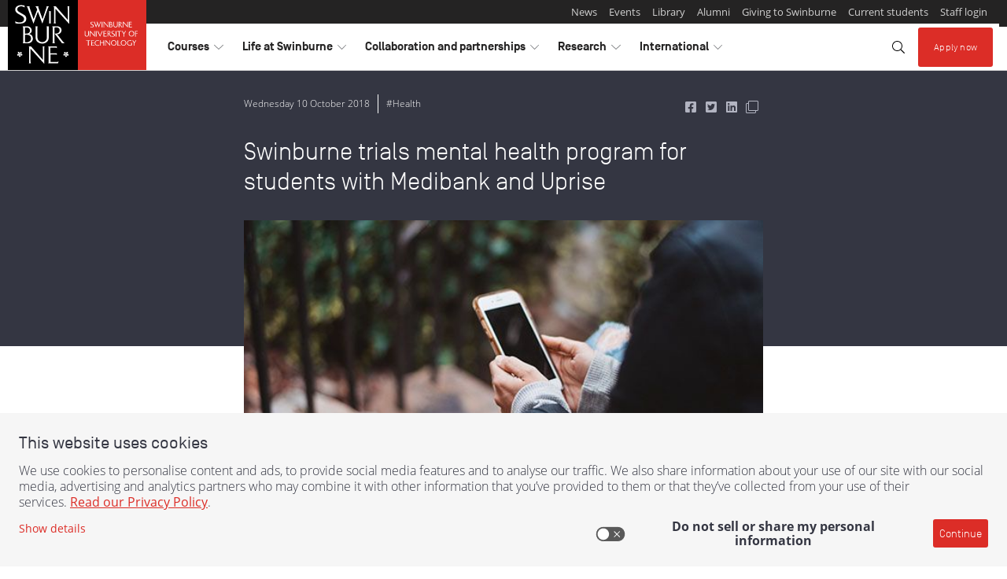

--- FILE ---
content_type: text/html;charset=utf-8
request_url: https://www-uat.swinburne.edu.au/news/2018/10/swinburne-trials-mental-health-program-for-students-with-medibank-and-uprise/
body_size: 17562
content:
<!DOCTYPE HTML>
<html lang="en-AU">
<head>
  <meta charset="utf-8"/>
  <title>Swinburne trials mental health program for students with Medibank and Uprise | Swinburne</title>
  <meta name="keywords" content="Health"/>
  <meta name="description" content="In collaboration with Medibank, 70 students will trial an online mental health and performance solution created by Uprise."/>

  
  
    
    

    
  

  

  
  

  
  

  
  
  
    
      <meta property="og:image" content="https://www-uat.swinburne.edu.au/content/dam/media/legacy-news/media-centre/images/news-articles/health/student-using-phone-ls.jpg"/>
    
  
    
      <meta property="og:type" content="article"/>
    
  
    
      <meta property="fb:app_id" content="97834311495"/>
    
  
    
      <meta property="og:title" content="Mental health program trials at Swinburne"/>
    
  
    
      <meta property="og:locale" content="en_AU"/>
    
  
    
      <meta property="og:url" content="https://www-uat.swinburne.edu.au/news/2018/10/swinburne-trials-mental-health-program-for-students-with-medibank-and-uprise/"/>
    
  
    
      <meta property="og:description" content="In collaboration with Medibank, 70 students will trial an online mental health and performance solution created by Uprise."/>
    
  
    
      <meta property="twitter:image" content="https://www-uat.swinburne.edu.au/content/dam/media/legacy-news/media-centre/images/news-articles/health/student-using-phone-ls.jpg"/>
    
  

  <script defer="defer" type="text/javascript" src="https://rum.hlx.page/.rum/@adobe/helix-rum-js@%5E2/dist/rum-standalone.js" data-routing="env=stage,tier=publish,ams=Swinburne University of Technology" integrity="" crossorigin="anonymous" data-enhancer-version="" data-enhancer-hash=""></script>
<link rel="canonical" href="https://www-uat.swinburne.edu.au/news/2018/10/swinburne-trials-mental-health-program-for-students-with-medibank-and-uprise/"/>


  <script type="application/ld+json">{
  "@context": "https://schema.org",
  "@type": "NewsArticle",
  "mainEntityOfPage": {
    "@type": "WebPage",
    "@id": "https://www-uat.swinburne.edu.au/news/2018/10/swinburne-trials-mental-health-program-for-students-with-medibank-and-uprise/"
  },
  "author": {
    "@type": "Person",
    "name": "Swinburne News Team"
  },
  "datePublished": "1539140880000",
  "headline": "Swinburne trials mental health program for students with Medibank and Uprise",
  "publisher": {
    "@type": "Organization",
    "name": "Swinburne University of Technology",
    "logo": {
      "@type": "ImageObject"
    }
  },
  "image": {
    "@type": "ImageObject",
    "height": 720,
    "width": 1280,
    "url": "https://www-uat.swinburne.edu.au/content/dam/media/legacy-news/media-centre/images/news-articles/health/student-using-phone-ls.jpg/_jcr_content/renditions/cq5dam.web.1280.720.jpeg"
  }
}</script>






  

  <script>(function(g,b,d,f){(function(a,c,d){if(a){var e=b.createElement("style");e.id=c;e.innerHTML=d;a.appendChild(e)}})(b.getElementsByTagName("head")[0],"at-body-style",d);setTimeout(function(){var a=b.getElementsByTagName("head")[0];if(a){var c=b.getElementById("at-body-style");c&&a.removeChild(c)}},f)})(window,document,"body {opacity: 0 !important}",3E3);</script>


  
  
    
        
            
                
                
  
    
<script src="/etc.clientlibs/swinburne/components/analytics/datalayer/clientlibs.c8d70e04e1cf4f745df538b61c53345d.js"></script>



  <script>
    window.digitalData = {
        page: {
            attributes: {},

            pageInfo: {
                abort           : 'false',
                contentCountry  : 'Australia',
                contentLanguage : 'english',
                pageName        : '',
                pageType        : '',
                pagePath        : '/content/swinburne-site/au/en/current-ia/news/2018/10/swinburne-trials-mental-health-program-for-students-with-medibank-and-uprise',
                effectiveDate   : '2020-07-08',
                platform        : 'aem',
            },
        },

        form: {
            fieldName   : '',
            name        : '',
            referenceId : '',
            status      : '',
            stepName    : '',
        },

        event: [{
            eventAction : '',
            timeStamp   : '',
        }],

        error: [{
            code    : '',
            message : '',
        }],
    };

    window.digitalData.page.pageInfo.breakPoint     = SWINBURNE.analytics.getBreakpoint()['label'];
    window.digitalData.page.pageInfo.referringURL   = SWINBURNE.analytics.getReferringUrl();
    window.digitalData.page.pageInfo.destinationUrl = SWINBURNE.analytics.getDestinationUrl();

    // If the page type isn't set by the page details component, take the appropriate value from the URL
    if(window.digitalData.page.pageInfo.pageType === "") {
      window.digitalData.page.pageInfo.pageType = SWINBURNE.analytics.getPageTypeFromURL();
    }

    document.addEventListener('DOMContentLoaded', function() {
        window.digitalData.page.pageInfo.sections = SWINBURNE.analytics.getSections();
        window.digitalData.page.pageInfo.bannerIds = SWINBURNE.analytics.getBannerIds();
    });


  
  </script>

            
        
    



  
  


  
    
    

    

    


        <script type="text/javascript" src="//assets.adobedtm.com/launch-ENff3603b5bce848df8b05b43e547e1dd8.min.js" async></script>


    
    
<script src="/etc.clientlibs/swinburne-site/clientlibs/sut/clientlibs-header.4bcbd277e659cfec114ef153f4bbc657.js"></script>



    
    
<link rel="stylesheet" href="/etc.clientlibs/swinburne-site/clientlibs/sut/clientlibs-header.b5a2db7984b9d388a70cf80ca009ce19.css" type="text/css">



    


  <meta http-equiv="X-UA-Compatible" content="IE=Edge"/>
<meta name="viewport" content="width=device-width, initial-scale=1"/>














  
</head>
<body class="v2 base page basicpage">




<div class="container container--page">
  <a class="skip-to skip-to--search" href="#site-search">Skip to search</a>
  <a class="skip-to skip-to--content" href="#content-area">Skip to content</a>

  <div class="header">

    
    

    
    

    
    
    

    
    
    


    
    

    
    

    
    
  <header component="component" data-layer-componentpath="header" class="header" role="banner" id="header_LPGZQ4PYC">
    <!--noindex-->
    <div class="responsivegrid">


<div class="aem-Grid aem-Grid--12 aem-Grid--default--12 ">
    
    <!-- SDI include (path: /content/swinburne-site/au/en/_jcr_content/header/par/experiencefragment.exf.html/cq/experience-fragments/editor/components/experiencefragment, resourceType: cq/experience-fragments/editor/components/experiencefragment) -->


    
    
    






<div class="aem-Grid aem-Grid--12 aem-Grid--default--12 ">
    
    <div class="contentblock aem-GridColumn aem-GridColumn--default--12">

  
  
    


  
  
  <section component="component" data-layer-componentpath="root/contentblock" class="contentblock brand-header" id="contentblock_swinburne_global" data-layer-track="false">
    

    

    <div class="responsivegrid">


<div class="aem-Grid aem-Grid--12 aem-Grid--default--12 ">
    
    <div class="contentblock aem-GridColumn aem-GridColumn--default--12">

  
  
    


  
  
    <div component="component" data-layer-componentpath="root/contentblock/par/contentblock" class="contentblock brand-header__container navbar-expand-lg navbar-light parsys" id="contentblock_1XEWJNPXD" data-layer-track="false">
        
        

    
    
    <div component="component" data-layer-componentpath="root/contentblock/par/contentblock/par/embedsource" class="embedsource theme--logo" id="embedsource_MDEJAWPV4">
        <a href="https://www.swinburne.edu.au/"><img class="invisible-md-up" src="/content/dam/media/brand/logo-small.svg" alt="Home - Swinburne - Swinburne University of Technology logo"/>
<img class="invisible-sm-down" src="/content/dam/media/brand/logo-long-full.svg" alt="Home - Swinburne - Swinburne University of Technology logo"></a>
    </div>


    
    
    





  
  
    <button component="component" data-layer-componentpath="root/contentblock/par/contentblock/par/link" class="link navbar-toggler button" id="global_header_link" data-layer-track="false" data-target="#header-nav-container" data-toggle="collapse">
        
    <i class="icon fal fa-bars"></i>

        <span class="link-text">Explore</span>
        
    </button>


  
  
    





  
  
    


  
  
    <div component="component" data-layer-componentpath="root/contentblock/par/contentblock/par/contentblock_1339506827" class="contentblock brand-header__nav-container navbar-expand-lg navbar-light parsys" id="header-nav-container" data-layer-track="false">
        
        

  
  
    


  
  
    <div component="component" data-layer-componentpath="root/contentblock/par/contentblock/par/contentblock_1339506827/par/contentblock" class="contentblock brand-header__admin parsys" id="contentblock_THYYTHLIR" data-layer-track="false">
        
        

  
  
    


  
  
    <div component="component" data-layer-componentpath="root/contentblock/par/contentblock/par/contentblock_1339506827/par/contentblock/par/contentblock" class="contentblock parsys" id="contentblock_1FMPCFGTW" data-layer-track="false">
        
        
    </div>


  
  
    





    
    
    <div component="component" data-layer-componentpath="root/contentblock/par/contentblock/par/contentblock_1339506827/par/contentblock/par/text" class="text invisible-lg-up text-grey-2" id="text_CKNILYGRL" data-layer-track="false">
        <p>More from Swinburne University</p>

    </div>


    
    
    





  
  
  <div data-layer-label="pagelist_WHHYTX23O" component="component" data-layer-componentpath="root/contentblock/par/contentblock/par/contentblock_1339506827/par/contentblock/par/pagelist" class="pagelist theme--lists-horizontal" data-list-split-enabled="false" data-list-split-every="5" data-badge="default" id="pagelist_WHHYTX23O" data-layer-track="false">

    <div class="content">
      
  
    

    
      <ul class="list">
    

    
      <li class="first   ">
        

  
  

  
  

  
  
    <a href="/news" title="News" data-layer-location="page details" data-layer-componentpath="article/par/page_details_copy" data-layer-label="news" data-layer-track="true">
        
        <span class="title">News</span></a>





        
      </li>

      
    
      <li class="  item ">
        

  
  

  
  

  
  
    <a href="/events" title="Events" data-layer-location="Page Details" data-layer-componentpath="article/par/page_details" data-layer-label="Events" data-layer-track="true">
        
        <span class="title">Events</span></a>





        
      </li>

      
    
      <li class="  item ">
        

  
  

  
  

  
  
    <a href="/library" title="Library" data-layer-location="Page Details" data-layer-componentpath="article/par/page_details" data-layer-label="Library" data-layer-track="true">
        
        <span class="title">Library</span></a>





        
      </li>

      
    
      <li class="  item ">
        

  
  

  
  

  
  
    <a href="/alumni" title="Alumni" data-layer-location="Page Details" data-layer-componentpath="article/par/page_details_copy" data-layer-label="Swinburne Alumni" data-layer-track="true">
        
        <span class="title">Alumni</span></a>





        
      </li>

      
    
      <li class="  item ">
        

  
  

  
  

  
  
    <a href="/about/giving-to-swinburne" title="Giving to Swinburne" data-layer-location="Page Details " data-layer-componentpath="article/par/page_details" data-layer-label="Giving to Swinburne" data-layer-track="true">
        
        <span class="title">Giving to Swinburne</span></a>





        
      </li>

      
    
      <li class="  item ">
        

  
  

  
  

  
  
    <a href="/student-login" title="Current students" data-layer-location="Page Details" data-layer-componentpath="article/par/page_details" data-layer-label="Student Login" data-layer-track="true">
        
        <span class="title">Current students</span></a>





        
      </li>

      
    
      <li class=" last  ">
        

  
  

  
  

  
  
    <a href="/staff-login" title="Staff login" data-layer-location="Page Details" data-layer-componentpath="article/par/page_details_copy" data-layer-label="Staff login" data-layer-track="true">
        
        <span class="title">Staff login</span></a>





        
      </li>

      
    

    
      </ul>
    
  

    </div>

    
    

  </div>


  
  
    


<script>
    var x, i;
    x = document.getElementsByClassName("pagelist list aem-GridColumn aem-GridColumn--default--12");
    for (i = 0; i < x.length; i++) {
        x[i].setAttribute("class", "list aem-GridColumn aem-GridColumn--default--12");
    }
</script>

    </div>


  
  
    





    
    
    


    
    

    
    

    
    
  <ul component="component" data-layer-componentpath="root/contentblock/par/contentblock/par/contentblock_1339506827/par/navlist_862816500" class="navlist brand-header__nav dropdown" id="header-nav" data-layer-track="false">
    
  
    
  
  
  
    
  
  
    
  
  
  <li class="nav-item dropdown l-1">
    

    
    


    
    
      <button class="nav-link  dropdown-toggle   l-1" role="button" data-toggle="dropdown" aria-haspopup="true" aria-expanded="false" id="header-nav_courses" aria-label="toggle Courses menu" title="toggle Courses menu">
        <span class="sr-only">visit</span>Courses
        <i class="dropdown-toggle-split-icon  icon--horizontal  fal  fa-chevron-right"></i>
        <i class="dropdown-toggle-split-icon  icon--vertical  fal  fa-chevron-down"></i>
        <span class="sr-only">toggle Courses menu</span>
      </button>

      
      <div class="dropdown-menu  nested  l-1" aria-labelledby="header-nav_courses" x-placement="bottom-start">
        
        
        <a class="nav-link  mega-menu-heading   l-1" href="/courses" title="Go to  Courses">Courses</a>


        <ul class="navlist  l-1">
          
            
  
  
    
  
  
    
  
  
  
    
  
  <li class="nav-item dropdown-submenu l-2">
    

    
    


    
    
      <button class="nav-link  dropdown-toggle   l-2" role="button" data-toggle="dropdown" aria-haspopup="true" aria-expanded="false" id="header-nav_courses_find-a-course" aria-label="toggle Find a course menu" title="toggle Find a course menu">
        <span class="sr-only">visit</span>Find a course
        <i class="dropdown-toggle-split-icon  icon--horizontal  fal  fa-chevron-right"></i>
        <i class="dropdown-toggle-split-icon  icon--vertical  fal  fa-chevron-down"></i>
        <span class="sr-only">toggle Find a course menu</span>
      </button>

      
      <div class="dropdown-menu  nested  l-2" aria-labelledby="header-nav_courses_find-a-course" x-placement="bottom-start">
        
        
        <a class="nav-link  mega-menu-heading   l-2" href="/courses/find-a-course" title="Go to  Find a course">Find a course</a>


        <ul class="navlist  l-2">
          
            
  
  
    
  
  
    
  
  
  
    
  
  <li class="nav-item l-3">
    

    
    <a href="/courses/find-a-course/arts-humanities-social-sciences" class="nav-link  l-3" title="Go to  Arts, Humanities and Social Sciences">Arts, Humanities and Social Sciences</a>


    
    
  </li>

          
            
  
  
    
  
  
    
  
  
  
    
  
  <li class="nav-item l-3">
    

    
    <a href="/courses/find-a-course/aviation" class="nav-link  l-3" title="Go to  Aviation">Aviation</a>


    
    
  </li>

          
            
  
  
    
  
  
    
  
  
  
    
  
  <li class="nav-item l-3">
    

    
    <a href="/courses/find-a-course/built-environment-architecture" class="nav-link  l-3" title="Go to  Built Environment and Architecture">Built Environment and Architecture</a>


    
    
  </li>

          
            
  
  
    
  
  
    
  
  
  
    
  
  <li class="nav-item l-3">
    

    
    <a href="/courses/find-a-course/business" class="nav-link  l-3" title="Go to  Business">Business</a>


    
    
  </li>

          
            
  
  
    
  
  
    
  
  
  
    
  
  <li class="nav-item l-3">
    

    
    <a href="/courses/find-a-course/design" class="nav-link  l-3" title="Go to  Design">Design</a>


    
    
  </li>

          
            
  
  
    
  
  
    
  
  
  
    
  
  <li class="nav-item l-3">
    

    
    <a href="/courses/find-a-course/education" class="nav-link  l-3" title="Go to  Education">Education</a>


    
    
  </li>

          
            
  
  
    
  
  
    
  
  
  
    
  
  <li class="nav-item l-3">
    

    
    <a href="/courses/find-a-course/engineering" class="nav-link  l-3" title="Go to  Engineering">Engineering</a>


    
    
  </li>

          
            
  
  
    
  
  
    
  
  
  
    
  
  <li class="nav-item l-3">
    

    
    <a href="/courses/find-a-course/film-television" class="nav-link  l-3" title="Go to  Film and Television">Film and Television</a>


    
    
  </li>

          
            
  
  
    
  
  
    
  
  
  
    
  
  <li class="nav-item l-3">
    

    
    <a href="/courses/find-a-course/games-animation" class="nav-link  l-3" title="Go to  Games and Animation">Games and Animation</a>


    
    
  </li>

          
            
  
  
    
  
  
    
  
  
  
    
  
  <li class="nav-item l-3">
    

    
    <a href="/courses/find-a-course/health" class="nav-link  l-3" title="Go to  Health">Health</a>


    
    
  </li>

          
            
  
  
    
  
  
    
  
  
  
    
  
  <li class="nav-item l-3">
    

    
    <a href="/courses/find-a-course/information-technology" class="nav-link  l-3" title="Go to  Information Technology">Information Technology</a>


    
    
  </li>

          
            
  
  
    
  
  
    
  
  
  
    
  
  <li class="nav-item l-3">
    

    
    <a href="/courses/find-a-course/law" class="nav-link  l-3" title="Go to  Law">Law</a>


    
    
  </li>

          
            
  
  
    
  
  
    
  
  
  
    
  
  <li class="nav-item l-3">
    

    
    <a href="/courses/find-a-course/media-communication" class="nav-link  l-3" title="Go to  Media and Communication">Media and Communication</a>


    
    
  </li>

          
            
  
  
    
  
  
    
  
  
  
    
  
  <li class="nav-item l-3">
    

    
    <a href="/courses/find-a-course/nursing" class="nav-link  l-3" title="Go to  Nursing">Nursing</a>


    
    
  </li>

          
            
  
  
    
  
  
    
  
  
  
    
  
  <li class="nav-item l-3">
    

    
    <a href="/courses/find-a-course/psychology" class="nav-link  l-3" title="Go to  Psychology">Psychology </a>


    
    
  </li>

          
            
  
  
    
  
  
    
  
  
  
    
  
  <li class="nav-item l-3">
    

    
    <a href="/courses/find-a-course/science" class="nav-link  l-3" title="Go to  Science">Science</a>


    
    
  </li>

          
            
  
  
    
  
  
    
  
  
  
    
  
  <li class="nav-item l-3">
    

    
    <a href="/courses/find-a-course/trades-apprenticeships" class="nav-link  l-3" title="Go to  Trades and Apprenticeships">Trades and Apprenticeships</a>


    
    
  </li>

          
        </ul>
      </div>
    
  </li>

          
            
  
  
    
  
  
    
  
  
  
    
  
  <li class="nav-item l-2">
    

    
    <a href="https://www.swinburne.edu.au/courses/course-delivery-options/study-online/" class="nav-link  l-2" title="Go to  Study online">Study online</a>


    
    
  </li>

          
            
  
  
    
  
  
    
  
  
  
    
  
  <li class="nav-item dropdown-submenu l-2">
    

    
    


    
    
      <button class="nav-link  dropdown-toggle   l-2" role="button" data-toggle="dropdown" aria-haspopup="true" aria-expanded="false" id="header-nav_courses_planning-your-future" aria-label="toggle Planning your future menu" title="toggle Planning your future menu">
        <span class="sr-only">visit</span>Planning your future
        <i class="dropdown-toggle-split-icon  icon--horizontal  fal  fa-chevron-right"></i>
        <i class="dropdown-toggle-split-icon  icon--vertical  fal  fa-chevron-down"></i>
        <span class="sr-only">toggle Planning your future menu</span>
      </button>

      
      <div class="dropdown-menu  nested  l-2" aria-labelledby="header-nav_courses_planning-your-future" x-placement="bottom-start">
        
        
        <a class="nav-link  mega-menu-heading   l-2" href="/courses/planning-your-future" title="Go to  Planning your future">Planning your future</a>


        <ul class="navlist  l-2">
          
            
  
  
    
  
  
    
  
  
  
    
  
  <li class="nav-item l-3">
    

    
    <a href="/courses/planning-your-future/entry-into-university-from-vce" class="nav-link  l-3" title="Go to  Transition to university from VCE">Transition to university from VCE</a>


    
    
  </li>

          
            
  
  
    
  
  
    
  
  
  
    
  
  <li class="nav-item l-3">
    

    
    <a href="/courses/planning-your-future/direct-entry-into-university" class="nav-link  l-3" title="Go to  Direct entry into university">Direct entry into university</a>


    
    
  </li>

          
            
  
  
    
  
  
    
  
  
  
    
  
  <li class="nav-item l-3">
    

    
    <a href="/courses/planning-your-future/returning-to-study" class="nav-link  l-3" title="Go to  Returning to study">Returning to study</a>


    
    
  </li>

          
            
  
  
    
  
  
    
  
  
  
    
  
  <li class="nav-item l-3">
    

    
    <a href="/courses/planning-your-future/vocational-education-tafe" class="nav-link  l-3" title="Go to  Vocational Education and Training at Swinburne">Vocational Education and Training at Swinburne</a>


    
    
  </li>

          
            
  
  
    
  
  
    
  
  
  
    
  
  <li class="nav-item l-3">
    

    
    <a href="/courses/planning-your-future/early-entry-program" class="nav-link  l-3" title="Go to  2026 Early Entry Program">Early Entry Program</a>


    
    
  </li>

          
            
  
  
    
  
  
    
  
  
  
    
  
  <li class="nav-item l-3">
    

    
    <a href="/courses/planning-your-future/admission-requirements" class="nav-link  l-3" title="Go to  University entry requirements">University entry requirements</a>


    
    
  </li>

          
            
  
  
    
  
  
    
  
  
  
    
  
  <li class="nav-item l-3">
    

    
    <a href="/courses/planning-your-future/switching-to-swinburne" class="nav-link  l-3" title="Go to  Transferring to Swinburne">Transferring to Swinburne</a>


    
    
  </li>

          
            
  
  
    
  
  
    
  
  
  
    
  
  <li class="nav-item l-3">
    

    
    <a href="/courses/planning-your-future/pathways-from-the-workforce-recognition-of-prior-learning" class="nav-link  l-3" title="Go to  Recognition of prior learning in the workplace">Recognition of prior learning in the workplace</a>


    
    
  </li>

          
            
  
  
    
  
  
    
  
  
  
    
  
  <li class="nav-item l-3">
    

    
    <a href="/courses/planning-your-future/study-abroad-in-melbourne" class="nav-link  l-3" title="Go to  Study abroad in Melbourne">Study abroad in Melbourne</a>


    
    
  </li>

          
            
  
  
    
  
  
    
  
  
  
    
  
  <li class="nav-item l-3">
    

    
    <a href="/courses/planning-your-future/indigenous-students" class="nav-link  l-3" title="Go to  Opportunities for Indigenous future students">Opportunities for Indigenous future students</a>


    
    
  </li>

          
            
  
  
    
  
  
    
  
  
  
    
  
  <li class="nav-item l-3">
    

    
    <a href="https://www.swinburne.edu.au/courses/planning-your-future/university-pathways/guaranteed-pathways-from-tafe/" class="nav-link  l-3" title="Go to  Guaranteed pathways from TAFE">Guaranteed pathways from TAFE</a>


    
    
  </li>

          
        </ul>
      </div>
    
  </li>

          
            
  
  
    
  
  
    
  
  
  
    
  
  <li class="nav-item dropdown-submenu l-2">
    

    
    


    
    
      <button class="nav-link  dropdown-toggle   l-2" role="button" data-toggle="dropdown" aria-haspopup="true" aria-expanded="false" id="header-nav_courses_study-levels-explained" aria-label="toggle Study levels and options menu" title="toggle Study levels and options menu">
        <span class="sr-only">visit</span>Study levels and options
        <i class="dropdown-toggle-split-icon  icon--horizontal  fal  fa-chevron-right"></i>
        <i class="dropdown-toggle-split-icon  icon--vertical  fal  fa-chevron-down"></i>
        <span class="sr-only">toggle Study levels and options menu</span>
      </button>

      
      <div class="dropdown-menu  nested  l-2" aria-labelledby="header-nav_courses_study-levels-explained" x-placement="bottom-start">
        
        
        <a class="nav-link  mega-menu-heading   l-2" href="/courses/study-levels-explained" title="Go to  Study levels and options">Study levels and options</a>


        <ul class="navlist  l-2">
          
            
  
  
    
  
  
    
  
  
  
    
  
  <li class="nav-item l-3">
    

    
    <a href="/courses/study-levels-explained/short-courses" class="nav-link  l-3" title="Go to  Short courses">Short courses</a>


    
    
  </li>

          
            
  
  
    
  
  
    
  
  
  
    
  
  <li class="nav-item l-3">
    

    
    <a href="/courses/study-levels-explained/university-certificates" class="nav-link  l-3" title="Go to  University certificates">University certificates</a>


    
    
  </li>

          
            
  
  
    
  
  
    
  
  
  
    
  
  <li class="nav-item l-3">
    

    
    <a href="/courses/study-levels-explained/pre-apprenticeships" class="nav-link  l-3" title="Go to  Pre-apprenticeships">Pre-apprenticeships</a>


    
    
  </li>

          
            
  
  
    
  
  
    
  
  
  
    
  
  <li class="nav-item l-3">
    

    
    <a href="/courses/study-levels-explained/apprenticeships" class="nav-link  l-3" title="Go to  Apprenticeships">Apprenticeships</a>


    
    
  </li>

          
            
  
  
    
  
  
    
  
  
  
    
  
  <li class="nav-item l-3">
    

    
    <a href="/courses/study-levels-explained/associate-degrees" class="nav-link  l-3" title="Go to  Associate degrees">Associate degrees</a>


    
    
  </li>

          
            
  
  
    
  
  
    
  
  
  
    
  
  <li class="nav-item l-3">
    

    
    <a href="/courses/study-levels-explained/bachelor-degrees" class="nav-link  l-3" title="Go to  Bachelor degrees">Bachelor degrees</a>


    
    
  </li>

          
            
  
  
    
  
  
    
  
  
  
    
  
  <li class="nav-item l-3">
    

    
    <a href="/courses/study-levels-explained/diplomas" class="nav-link  l-3" title="Go to  Diplomas">Diplomas</a>


    
    
  </li>

          
            
  
  
    
  
  
    
  
  
  
    
  
  <li class="nav-item l-3">
    

    
    <a href="/courses/study-levels-explained/double-degrees" class="nav-link  l-3" title="Go to  Double degrees">Double degrees</a>


    
    
  </li>

          
            
  
  
    
  
  
    
  
  
  
    
  
  <li class="nav-item l-3">
    

    
    <a href="/courses/study-levels-explained/certificates" class="nav-link  l-3" title="Go to  Certificates">Certificates</a>


    
    
  </li>

          
            
  
  
    
  
  
    
  
  
  
    
  
  <li class="nav-item l-3">
    

    
    <a href="/courses/study-levels-explained/elicos" class="nav-link  l-3" title="Go to  ELICOS">ELICOS</a>


    
    
  </li>

          
            
  
  
    
  
  
    
  
  
  
    
  
  <li class="nav-item l-3">
    

    
    <a href="/courses/study-levels-explained/traineeships" class="nav-link  l-3" title="Go to  Traineeships">Traineeships</a>


    
    
  </li>

          
            
  
  
    
  
  
    
  
  
  
    
  
  <li class="nav-item l-3">
    

    
    <a href="/courses/study-levels-explained/trades-short-courses" class="nav-link  l-3" title="Go to  Trade short courses">Trade short courses</a>


    
    
  </li>

          
            
  
  
    
  
  
    
  
  
  
    
  
  <li class="nav-item l-3">
    

    
    <a href="/courses/study-levels-explained/doctor-of-philosophy" class="nav-link  l-3" title="Go to  Doctor of Philosophy">Doctor of Philosophy</a>


    
    
  </li>

          
            
  
  
    
  
  
    
  
  
  
    
  
  <li class="nav-item l-3">
    

    
    <a href="/courses/study-levels-explained/master-degrees" class="nav-link  l-3" title="Go to  Master degrees">Master degrees</a>


    
    
  </li>

          
            
  
  
    
  
  
    
  
  
  
    
  
  <li class="nav-item l-3">
    

    
    <a href="/courses/study-levels-explained/graduate-diploma-courses" class="nav-link  l-3" title="Go to  Graduate diploma courses">Graduate diploma courses</a>


    
    
  </li>

          
            
  
  
    
  
  
    
  
  
  
    
  
  <li class="nav-item l-3">
    

    
    <a href="/courses/study-levels-explained/graduate-certificate-courses" class="nav-link  l-3" title="Go to  Graduate certificate courses">Graduate certificate courses</a>


    
    
  </li>

          
        </ul>
      </div>
    
  </li>

          
            
  
  
    
  
  
    
  
  
  
    
  
  <li class="nav-item dropdown-submenu l-2">
    

    
    


    
    
      <button class="nav-link  dropdown-toggle   l-2" role="button" data-toggle="dropdown" aria-haspopup="true" aria-expanded="false" id="header-nav_courses_course-delivery-options" aria-label="toggle Course delivery menu" title="toggle Course delivery menu">
        <span class="sr-only">visit</span>Course delivery
        <i class="dropdown-toggle-split-icon  icon--horizontal  fal  fa-chevron-right"></i>
        <i class="dropdown-toggle-split-icon  icon--vertical  fal  fa-chevron-down"></i>
        <span class="sr-only">toggle Course delivery menu</span>
      </button>

      
      <div class="dropdown-menu  nested  l-2" aria-labelledby="header-nav_courses_course-delivery-options" x-placement="bottom-start">
        
        
        <a class="nav-link  mega-menu-heading   l-2" href="/courses/course-delivery-options" title="Go to  Course delivery options">Course delivery</a>


        <ul class="navlist  l-2">
          
            
  
  
    
  
  
    
  
  
  
    
  
  <li class="nav-item l-3">
    

    
    <a href="/courses/course-delivery-options/study-online" class="nav-link  l-3" title="Go to  Study online at Swinburne">Study online</a>


    
    
  </li>

          
            
  
  
    
  
  
    
  
  
  
    
  
  <li class="nav-item l-3">
    

    
    <a href="/courses/course-delivery-options/studying-outside-australia" class="nav-link  l-3" title="Go to  Studying outside of Australia">Studying outside of Australia </a>


    
    
  </li>

          
            
  
  
    
  
  
    
  
  
  
    
  
  <li class="nav-item l-3">
    

    
    <a href="/courses/course-delivery-options/studying-on-campus" class="nav-link  l-3" title="Go to  Study on campus">Study on campus</a>


    
    
  </li>

          
        </ul>
      </div>
    
  </li>

          
            
  
  
    
  
  
    
  
  
  
    
  
  <li class="nav-item dropdown-submenu l-2">
    

    
    


    
    
      <button class="nav-link  dropdown-toggle   l-2" role="button" data-toggle="dropdown" aria-haspopup="true" aria-expanded="false" id="header-nav_courses_fees" aria-label="toggle Fees menu" title="toggle Fees menu">
        <span class="sr-only">visit</span>Fees
        <i class="dropdown-toggle-split-icon  icon--horizontal  fal  fa-chevron-right"></i>
        <i class="dropdown-toggle-split-icon  icon--vertical  fal  fa-chevron-down"></i>
        <span class="sr-only">toggle Fees menu</span>
      </button>

      
      <div class="dropdown-menu  nested  l-2" aria-labelledby="header-nav_courses_fees" x-placement="bottom-start">
        
        
        <a class="nav-link  mega-menu-heading   l-2" href="/courses/fees" title="Go to  Fees">Fees</a>


        <ul class="navlist  l-2">
          
            
  
  
    
  
  
    
  
  
  
    
  
  <li class="nav-item l-3">
    

    
    <a href="/courses/fees/loans-discounts-local-students" class="nav-link  l-3" title="Go to  Loans and discounts for local students">Loans and discounts for local students</a>


    
    
  </li>

          
            
  
  
    
  
  
    
  
  
  
    
  
  <li class="nav-item l-3">
    

    
    <a href="/courses/fees/fees-for-international-students" class="nav-link  l-3" title="Go to  Fees for international students">Fees for international students</a>


    
    
  </li>

          
            
  
  
    
  
  
    
  
  
  
    
  
  <li class="nav-item l-3">
    

    
    <a href="/courses/fees/fees-for-local-students" class="nav-link  l-3" title="Go to  Fees for local students">Fees for local students</a>


    
    
  </li>

          
            
  
  
    
  
  
    
  
  
  
    
  
  <li class="nav-item l-3">
    

    
    <a href="/courses/fees/student-services-amenities-fee" class="nav-link  l-3" title="Go to  Student Services and Amenities Fee">Student Services and Amenities Fee</a>


    
    
  </li>

          
        </ul>
      </div>
    
  </li>

          
            
  
  
    
  
  
    
  
  
  
    
  
  <li class="nav-item dropdown-submenu l-2">
    

    
    


    
    
      <button class="nav-link  dropdown-toggle   l-2" role="button" data-toggle="dropdown" aria-haspopup="true" aria-expanded="false" id="header-nav_courses_scholarships" aria-label="toggle Scholarships menu" title="toggle Scholarships menu">
        <span class="sr-only">visit</span>Scholarships
        <i class="dropdown-toggle-split-icon  icon--horizontal  fal  fa-chevron-right"></i>
        <i class="dropdown-toggle-split-icon  icon--vertical  fal  fa-chevron-down"></i>
        <span class="sr-only">toggle Scholarships menu</span>
      </button>

      
      <div class="dropdown-menu  nested  l-2" aria-labelledby="header-nav_courses_scholarships" x-placement="bottom-start">
        
        
        <a class="nav-link  mega-menu-heading   l-2" href="https://www.swinburne.edu.au/study/options/scholarships/" title="Go to  Scholarships">Scholarships</a>


        <ul class="navlist  l-2">
          
            
  
  
    
  
  
    
  
  
  
    
  
  <li class="nav-item l-3">
    

    
    <a href="/courses/scholarships/scholarship-conditions" class="nav-link  l-3" title="Go to  Scholarship conditions">Scholarship conditions</a>


    
    
  </li>

          
            
  
  
    
  
  
    
  
  
  
    
  
  <li class="nav-item l-3">
    

    
    <a href="/courses/scholarships/international-scholarships" class="nav-link  l-3" title="Go to  Scholarships for international students">Scholarships for international students</a>


    
    
  </li>

          
            
  
  
    
  
  
    
  
  
  
    
  
  <li class="nav-item l-3">
    

    
    <a href="/courses/scholarships/elle-scholarship-details-page-3" class="nav-link  l-3" title="Go to  Elle scholarship details page 3">Elle scholarship details page 3</a>


    
    
  </li>

          
            
  
  
    
  
  
    
  
  
  
    
  
  <li class="nav-item l-3">
    

    
    <a href="/courses/scholarships/elle-uat-scholarship-v1" class="nav-link  l-3" title="Go to  Elle UAT scholarship v1">Elle UAT scholarship v1</a>


    
    
  </li>

          
            
  
  
    
  
  
    
  
  
  
    
  
  <li class="nav-item l-3">
    

    
    <a href="/courses/scholarships/elle-uat-scholarship-v2" class="nav-link  l-3" title="Go to  Elle UAT scholarship v2">Elle UAT scholarship v2</a>


    
    
  </li>

          
            
  
  
    
  
  
    
  
  
  
    
  
  <li class="nav-item l-3">
    

    
    <a href="/courses/scholarships/elle-uat-scholarship-v3" class="nav-link  l-3" title="Go to  Elle UAT scholarship v3">Elle UAT scholarship v3</a>


    
    
  </li>

          
            
  
  
    
  
  
    
  
  
  
    
  
  <li class="nav-item l-3">
    

    
    <a href="/courses/scholarships/access-scholarship-for-first-year-undergraduates-vtac" class="nav-link  l-3" title="Go to  Access Scholarship for First Year Undergraduates - VTAC">Access Scholarship for First Year Undergraduates - VTAC</a>


    
    
  </li>

          
        </ul>
      </div>
    
  </li>

          
            
  
  
    
  
  
    
  
  
  
    
  
  <li class="nav-item dropdown-submenu l-2">
    

    
    


    
    
      <button class="nav-link  dropdown-toggle   l-2" role="button" data-toggle="dropdown" aria-haspopup="true" aria-expanded="false" id="header-nav_courses_applying" aria-label="toggle Applying menu" title="toggle Applying menu">
        <span class="sr-only">visit</span>Applying
        <i class="dropdown-toggle-split-icon  icon--horizontal  fal  fa-chevron-right"></i>
        <i class="dropdown-toggle-split-icon  icon--vertical  fal  fa-chevron-down"></i>
        <span class="sr-only">toggle Applying menu</span>
      </button>

      
      <div class="dropdown-menu  nested  l-2" aria-labelledby="header-nav_courses_applying" x-placement="bottom-start">
        
        
        <a class="nav-link  mega-menu-heading   l-2" href="/courses/applying" title="Go to  Applying">Applying</a>


        <ul class="navlist  l-2">
          
            
  
  
    
  
  
    
  
  
  
    
  
  <li class="nav-item l-3">
    

    
    <a href="/courses/applying/how-to-apply-local" class="nav-link  l-3" title="Go to  How to apply as a local student">How to apply as a local student</a>


    
    
  </li>

          
            
  
  
    
  
  
    
  
  
  
    
  
  <li class="nav-item l-3">
    

    
    <a href="/courses/applying/how-to-apply-research-degree" class="nav-link  l-3" title="Go to  How to apply for a research degree">How to apply for a research degree</a>


    
    
  </li>

          
            
  
  
    
  
  
    
  
  
  
    
  
  <li class="nav-item l-3">
    

    
    <a href="/courses/applying/how-to-apply-international" class="nav-link  l-3" title="Go to  How to apply as an international student ">How to apply as an international student </a>


    
    
  </li>

          
            
  
  
    
  
  
    
  
  
  
    
  
  <li class="nav-item l-3">
    

    
    <a href="/courses/applying/asylum-seeker-refugee-support" class="nav-link  l-3" title="Go to  Apply as an asylum seeker or refugee">Apply as an asylum seeker or refugee</a>


    
    
  </li>

          
        </ul>
      </div>
    
  </li>

          
            
  
  
    
  
  
    
  
  
  
    
  
  <li class="nav-item dropdown-submenu l-2">
    

    
    


    
    
      <button class="nav-link  dropdown-toggle   l-2" role="button" data-toggle="dropdown" aria-haspopup="true" aria-expanded="false" id="header-nav_courses_enrolling" aria-label="toggle Enrolling menu" title="toggle Enrolling menu">
        <span class="sr-only">visit</span>Enrolling
        <i class="dropdown-toggle-split-icon  icon--horizontal  fal  fa-chevron-right"></i>
        <i class="dropdown-toggle-split-icon  icon--vertical  fal  fa-chevron-down"></i>
        <span class="sr-only">toggle Enrolling menu</span>
      </button>

      
      <div class="dropdown-menu  nested  l-2" aria-labelledby="header-nav_courses_enrolling" x-placement="bottom-start">
        
        
        <a class="nav-link  mega-menu-heading   l-2" href="/courses/enrolling" title="Go to  Enrolling">Enrolling</a>


        <ul class="navlist  l-2">
          
            
  
  
    
  
  
    
  
  
  
    
  
  <li class="nav-item l-3">
    

    
    <a href="/courses/enrolling/how-to-enrol" class="nav-link  l-3" title="Go to  How to enrol">How to enrol </a>


    
    
  </li>

          
            
  
  
    
  
  
    
  
  
  
    
  
  <li class="nav-item l-3">
    

    
    <a href="/courses/enrolling/understanding-your-offer" class="nav-link  l-3" title="Go to  Understanding your university offer ">Understanding your university offer</a>


    
    
  </li>

          
            
  
  
    
  
  
    
  
  
  
    
  
  <li class="nav-item l-3">
    

    
    <a href="/courses/enrolling/planning-your-course-structure" class="nav-link  l-3" title="Go to  Planning your course structure with the course planner    ">Course planner </a>


    
    
  </li>

          
            
  
  
    
  
  
    
  
  
  
    
  
  <li class="nav-item l-3">
    

    
    <a href="/courses/enrolling/setting-up-your-class-timetable" class="nav-link  l-3" title="Go to  Setting up your class timetable  ">Setting up your class timetable  </a>


    
    
  </li>

          
            
  
  
    
  
  
    
  
  
  
    
  
  <li class="nav-item l-3">
    

    
    <a href="/courses/enrolling/how-to-enrol-phd-master-degree-student" class="nav-link  l-3" title="Go to  How to enrol as a research student">Enrol as a PhD or master degree student  </a>


    
    
  </li>

          
        </ul>
      </div>
    
  </li>

          
        </ul>
      </div>
    
  </li>

  
    
  
    
  
  
  
    
  
  
    
  
  
  <li class="nav-item dropdown l-1">
    

    
    


    
    
      <button class="nav-link  dropdown-toggle   l-1" role="button" data-toggle="dropdown" aria-haspopup="true" aria-expanded="false" id="header-nav_life-at-swinburne" aria-label="toggle Life at Swinburne menu" title="toggle Life at Swinburne menu">
        <span class="sr-only">visit</span>Life at Swinburne
        <i class="dropdown-toggle-split-icon  icon--horizontal  fal  fa-chevron-right"></i>
        <i class="dropdown-toggle-split-icon  icon--vertical  fal  fa-chevron-down"></i>
        <span class="sr-only">toggle Life at Swinburne menu</span>
      </button>

      
      <div class="dropdown-menu  nested  l-1" aria-labelledby="header-nav_life-at-swinburne" x-placement="bottom-start">
        
        
        <a class="nav-link  mega-menu-heading   l-1" href="/life-at-swinburne" title="Go to  Life at Swinburne">Life at Swinburne</a>


        <ul class="navlist  l-1">
          
            
  
  
    
  
  
    
  
  
  
    
  
  <li class="nav-item dropdown-submenu l-2">
    

    
    


    
    
      <button class="nav-link  dropdown-toggle   l-2" role="button" data-toggle="dropdown" aria-haspopup="true" aria-expanded="false" id="header-nav_life-at-swinburne_why-choose-swinburne" aria-label="toggle Why Swinburne menu" title="toggle Why Swinburne menu">
        <span class="sr-only">visit</span>Why Swinburne
        <i class="dropdown-toggle-split-icon  icon--horizontal  fal  fa-chevron-right"></i>
        <i class="dropdown-toggle-split-icon  icon--vertical  fal  fa-chevron-down"></i>
        <span class="sr-only">toggle Why Swinburne menu</span>
      </button>

      
      <div class="dropdown-menu  nested  l-2" aria-labelledby="header-nav_life-at-swinburne_why-choose-swinburne" x-placement="bottom-start">
        
        
        <a class="nav-link  mega-menu-heading   l-2" href="/life-at-swinburne/why-choose-swinburne" title="Go to  Why study at Swinburne?">Why Swinburne</a>


        <ul class="navlist  l-2">
          
            
  
  
    
  
  
    
  
  
  
    
  
  <li class="nav-item l-3">
    

    
    <a href="/life-at-swinburne/why-choose-swinburne/why-study-in-australia" class="nav-link  l-3" title="Go to  Why study in Australia?"> Why study in Australia?</a>


    
    
  </li>

          
        </ul>
      </div>
    
  </li>

          
            
  
  
    
  
  
    
  
  
  
    
  
  <li class="nav-item dropdown-submenu l-2">
    

    
    


    
    
      <button class="nav-link  dropdown-toggle   l-2" role="button" data-toggle="dropdown" aria-haspopup="true" aria-expanded="false" id="header-nav_life-at-swinburne_living-in-melbourne" aria-label="toggle Living in Melbourne menu" title="toggle Living in Melbourne menu">
        <span class="sr-only">visit</span>Living in Melbourne
        <i class="dropdown-toggle-split-icon  icon--horizontal  fal  fa-chevron-right"></i>
        <i class="dropdown-toggle-split-icon  icon--vertical  fal  fa-chevron-down"></i>
        <span class="sr-only">toggle Living in Melbourne menu</span>
      </button>

      
      <div class="dropdown-menu  nested  l-2" aria-labelledby="header-nav_life-at-swinburne_living-in-melbourne" x-placement="bottom-start">
        
        
        <a class="nav-link  mega-menu-heading   l-2" href="/life-at-swinburne/living-in-melbourne" title="Go to  Living in Melbourne">Living in Melbourne</a>


        <ul class="navlist  l-2">
          
            
  
  
    
  
  
    
  
  
  
    
  
  <li class="nav-item l-3">
    

    
    <a href="/life-at-swinburne/living-in-melbourne/plan-your-arrival" class="nav-link  l-3" title="Go to  Plan your arrival in Melbourne">Plan your arrival in Melbourne</a>


    
    
  </li>

          
            
  
  
    
  
  
    
  
  
  
    
  
  <li class="nav-item l-3">
    

    
    <a href="/life-at-swinburne/living-in-melbourne/arriving-in-melbourne" class="nav-link  l-3" title="Go to  Arriving in Melbourne">Arriving in Melbourne</a>


    
    
  </li>

          
            
  
  
    
  
  
    
  
  
  
    
  
  <li class="nav-item l-3">
    

    
    <a href="/life-at-swinburne/living-in-melbourne/things-to-do-melbourne" class="nav-link  l-3" title="Go to  Things to do in Melbourne">Things to do in Melbourne</a>


    
    
  </li>

          
            
  
  
    
  
  
    
  
  
  
    
  
  <li class="nav-item l-3">
    

    
    <a href="/life-at-swinburne/living-in-melbourne/getting-around-melbourne" class="nav-link  l-3" title="Go to  Getting around Melbourne">Getting around Melbourne</a>


    
    
  </li>

          
            
  
  
    
  
  
    
  
  
  
    
  
  <li class="nav-item l-3">
    

    
    <a href="/life-at-swinburne/living-in-melbourne/costs-banking" class="nav-link  l-3" title="Go to  Money, living costs and banking in Australia">Money, living costs and banking in Australia</a>


    
    
  </li>

          
        </ul>
      </div>
    
  </li>

          
            
  
  
    
  
  
    
  
  
  
    
  
  <li class="nav-item dropdown-submenu l-2">
    

    
    


    
    
      <button class="nav-link  dropdown-toggle   l-2" role="button" data-toggle="dropdown" aria-haspopup="true" aria-expanded="false" id="header-nav_life-at-swinburne_international-students" aria-label="toggle International menu" title="toggle International menu">
        <span class="sr-only">visit</span>International
        <i class="dropdown-toggle-split-icon  icon--horizontal  fal  fa-chevron-right"></i>
        <i class="dropdown-toggle-split-icon  icon--vertical  fal  fa-chevron-down"></i>
        <span class="sr-only">toggle International menu</span>
      </button>

      
      <div class="dropdown-menu  nested  l-2" aria-labelledby="header-nav_life-at-swinburne_international-students" x-placement="bottom-start">
        
        
        <a class="nav-link  mega-menu-heading   l-2" href="/life-at-swinburne/international-students" title="Go to  International students">International</a>


        <ul class="navlist  l-2">
          
            
  
  
    
  
  
    
  
  
  
    
  
  <li class="nav-item l-3">
    

    
    <a href="https://www.swinburne.edu.au/courses/scholarships/international-scholarships/" class="nav-link  l-3" title="Go to  Page title">Scholarships</a>


    
    
  </li>

          
            
  
  
    
  
  
    
  
  
  
    
  
  <li class="nav-item l-3">
    

    
    <a href="https://www.swinburne.edu.au/courses/fees/fees-for-international-students/" class="nav-link  l-3" title="Go to  Page title">Fees</a>


    
    
  </li>

          
            
  
  
    
  
  
    
  
  
  
    
  
  <li class="nav-item l-3">
    

    
    <a href="https://www.swinburne.edu.au/courses/visas/" class="nav-link  l-3" title="Go to  Page title">Visas</a>


    
    
  </li>

          
            
  
  
    
  
  
    
  
  
  
    
  
  <li class="nav-item l-3">
    

    
    <a href="https://www.swinburne.edu.au/about/our-structure/organisational-structure/subsidiaries-entities/swinburne-college/" class="nav-link  l-3" title="Go to  Page title">ELICOS and Preparation courses</a>


    
    
  </li>

          
            
  
  
    
  
  
    
  
  
  
    
  
  <li class="nav-item l-3">
    

    
    <a href="https://www.swinburne.edu.au/courses/planning-your-future/study-abroad-in-melbourne/" class="nav-link  l-3" title="Go to  Page title">Studying abroad in Melbourne</a>


    
    
  </li>

          
            
  
  
    
  
  
    
  
  
  
    
  
  <li class="nav-item l-3">
    

    
    <a href="https://www.swinburne.edu.au/contact-us/find-an-education-agent/" class="nav-link  l-3" title="Go to  Page title">Find an agent</a>


    
    
  </li>

          
        </ul>
      </div>
    
  </li>

          
            
  
  
    
  
  
    
  
  
  
    
  
  <li class="nav-item dropdown-submenu l-2">
    

    
    


    
    
      <button class="nav-link  dropdown-toggle   l-2" role="button" data-toggle="dropdown" aria-haspopup="true" aria-expanded="false" id="header-nav_life-at-swinburne_getting-started-at-swinburne" aria-label="toggle Getting started menu" title="toggle Getting started menu">
        <span class="sr-only">visit</span>Getting started
        <i class="dropdown-toggle-split-icon  icon--horizontal  fal  fa-chevron-right"></i>
        <i class="dropdown-toggle-split-icon  icon--vertical  fal  fa-chevron-down"></i>
        <span class="sr-only">toggle Getting started menu</span>
      </button>

      
      <div class="dropdown-menu  nested  l-2" aria-labelledby="header-nav_life-at-swinburne_getting-started-at-swinburne" x-placement="bottom-start">
        
        
        <a class="nav-link  mega-menu-heading   l-2" href="/life-at-swinburne/getting-started-at-swinburne" title="Go to  Getting started at Swinburne">Getting started</a>


        <ul class="navlist  l-2">
          
            
  
  
    
  
  
    
  
  
  
    
  
  <li class="nav-item l-3">
    

    
    <a href="/life-at-swinburne/getting-started-at-swinburne/email-wifi-password-help" class="nav-link  l-3" title="Go to  Student email, password and Wi-Fi access">Student email, password and Wi-Fi access</a>


    
    
  </li>

          
            
  
  
    
  
  
    
  
  
  
    
  
  <li class="nav-item l-3">
    

    
    <a href="/life-at-swinburne/getting-started-at-swinburne/student-card-online-access" class="nav-link  l-3" title="Go to  Your student ID card and Swinburne login">Your student ID card and Swinburne login</a>


    
    
  </li>

          
            
  
  
    
  
  
    
  
  
  
    
  
  <li class="nav-item l-3">
    

    
    <a href="/life-at-swinburne/getting-started-at-swinburne/student-discounts-concessions" class="nav-link  l-3" title="Go to  Student discounts and concessions">Student discounts and concessions</a>


    
    
  </li>

          
        </ul>
      </div>
    
  </li>

          
            
  
  
    
  
  
    
  
  
  
    
  
  <li class="nav-item dropdown-submenu l-2">
    

    
    


    
    
      <button class="nav-link  dropdown-toggle   l-2" role="button" data-toggle="dropdown" aria-haspopup="true" aria-expanded="false" id="header-nav_life-at-swinburne_student-support-services" aria-label="toggle Student support menu" title="toggle Student support menu">
        <span class="sr-only">visit</span>Student support
        <i class="dropdown-toggle-split-icon  icon--horizontal  fal  fa-chevron-right"></i>
        <i class="dropdown-toggle-split-icon  icon--vertical  fal  fa-chevron-down"></i>
        <span class="sr-only">toggle Student support menu</span>
      </button>

      
      <div class="dropdown-menu  nested  l-2" aria-labelledby="header-nav_life-at-swinburne_student-support-services" x-placement="bottom-start">
        
        
        <a class="nav-link  mega-menu-heading   l-2" href="/life-at-swinburne/student-support-services" title="Go to  Student support services">Student support</a>


        <ul class="navlist  l-2">
          
            
  
  
    
  
  
    
  
  
  
    
  
  <li class="nav-item l-3">
    

    
    <a href="/life-at-swinburne/student-support-services/special-consideration-assistance" class="nav-link  l-3" title="Go to  Special consideration and extensions">Special consideration and extensions</a>


    
    
  </li>

          
            
  
  
    
  
  
    
  
  
  
    
  
  <li class="nav-item l-3">
    

    
    <a href="/life-at-swinburne/student-support-services/accommodation" class="nav-link  l-3" title="Go to  Accommodation">Accommodation</a>


    
    
  </li>

          
            
  
  
    
  
  
    
  
  
  
    
  
  <li class="nav-item l-3">
    

    
    <a href="/life-at-swinburne/student-support-services/study-learning-support" class="nav-link  l-3" title="Go to  Study and learning support">Study and learning support</a>


    
    
  </li>

          
            
  
  
    
  
  
    
  
  
  
    
  
  <li class="nav-item l-3">
    

    
    <a href="/life-at-swinburne/student-support-services/health-wellbeing" class="nav-link  l-3" title="Go to  Health and wellbeing">Health and wellbeing</a>


    
    
  </li>

          
            
  
  
    
  
  
    
  
  
  
    
  
  <li class="nav-item l-3">
    

    
    <a href="/life-at-swinburne/student-support-services/support-for-international-students" class="nav-link  l-3" title="Go to  Support for international students">Support for international students</a>


    
    
  </li>

          
            
  
  
    
  
  
    
  
  
  
    
  
  <li class="nav-item l-3">
    

    
    <a href="/life-at-swinburne/student-support-services/independent-advocacy-for-students" class="nav-link  l-3" title="Go to  Independent advocacy for students"> Independent advocacy for service</a>


    
    
  </li>

          
            
  
  
    
  
  
    
  
  
  
    
  
  <li class="nav-item l-3">
    

    
    <a href="/life-at-swinburne/student-support-services/indigenous-student-services" class="nav-link  l-3" title="Go to  Indigenous student services">Indigenous student services</a>


    
    
  </li>

          
            
  
  
    
  
  
    
  
  
  
    
  
  <li class="nav-item l-3">
    

    
    <a href="/life-at-swinburne/student-support-services/financial-support-advice" class="nav-link  l-3" title="Go to  Financial and equity support">Financial and equity support</a>


    
    
  </li>

          
            
  
  
    
  
  
    
  
  
  
    
  
  <li class="nav-item l-3">
    

    
    <a href="/life-at-swinburne/student-support-services/accessibility-services" class="nav-link  l-3" title="Go to  AccessAbility services ">AccessAbility services</a>


    
    
  </li>

          
            
  
  
    
  
  
    
  
  
  
    
  
  <li class="nav-item l-3">
    

    
    <a href="/life-at-swinburne/student-support-services/spiritual-care" class="nav-link  l-3" title="Go to  Spiritual wellbeing">Spiritual Wellbeing</a>


    
    
  </li>

          
            
  
  
    
  
  
    
  
  
  
    
  
  <li class="nav-item l-3">
    

    
    <a href="/life-at-swinburne/student-support-services/assault-reporting-help" class="nav-link  l-3" title="Go to  Assault reporting and help">Assault reporting and help</a>


    
    
  </li>

          
            
  
  
    
  
  
    
  
  
  
    
  
  <li class="nav-item l-3">
    

    
    <a href="/life-at-swinburne/student-support-services/asylum-seeker-refugee-support" class="nav-link  l-3" title="Go to  Asylum seeker and refugee support">Asylum seeker and refugee support</a>


    
    
  </li>

          
            
  
  
    
  
  
    
  
  
  
    
  
  <li class="nav-item l-3">
    

    
    <a href="/life-at-swinburne/student-support-services/studenthq" class="nav-link  l-3" title="Go to  StudentHQ ">StudentHQ</a>


    
    
  </li>

          
            
  
  
    
  
  
    
  
  
  
    
  
  <li class="nav-item l-3">
    

    
    <a href="/life-at-swinburne/student-support-services/care-leaver-support" class="nav-link  l-3" title="Go to  Care leaver support ">Care leaver support</a>


    
    
  </li>

          
            
  
  
    
  
  
    
  
  
  
    
  
  <li class="nav-item l-3">
    

    
    <a href="/life-at-swinburne/student-support-services/lgbtiq-support-services" class="nav-link  l-3" title="Go to  LGBTIQ+ community support">LGBTIQ+ community support</a>


    
    
  </li>

          
            
  
  
    
  
  
    
  
  
  
    
  
  <li class="nav-item l-3">
    

    
    <a href="/life-at-swinburne/student-support-services/childcare-for-the-swinburne-community" class="nav-link  l-3" title="Go to  Parental support ">Childcare for the Swinburne community</a>


    
    
  </li>

          
            
  
  
    
  
  
    
  
  
  
    
  
  <li class="nav-item l-3">
    

    
    <a href="/life-at-swinburne/student-support-services/support-for-students-policy" class="nav-link  l-3" title="Go to  Support for Students Guidelines: Policies, Procedures and Frameworks ">Support for Students Guidelines: Policies, Procedures and Frameworks</a>


    
    
  </li>

          
        </ul>
      </div>
    
  </li>

          
            
  
  
    
  
  
    
  
  
  
    
  
  <li class="nav-item dropdown-submenu l-2">
    

    
    


    
    
      <button class="nav-link  dropdown-toggle   l-2" role="button" data-toggle="dropdown" aria-haspopup="true" aria-expanded="false" id="header-nav_life-at-swinburne_work-integrated-learning" aria-label="toggle Work integrated learning menu" title="toggle Work integrated learning menu">
        <span class="sr-only">visit</span>Work integrated learning
        <i class="dropdown-toggle-split-icon  icon--horizontal  fal  fa-chevron-right"></i>
        <i class="dropdown-toggle-split-icon  icon--vertical  fal  fa-chevron-down"></i>
        <span class="sr-only">toggle Work integrated learning menu</span>
      </button>

      
      <div class="dropdown-menu  nested  l-2" aria-labelledby="header-nav_life-at-swinburne_work-integrated-learning" x-placement="bottom-start">
        
        
        <a class="nav-link  mega-menu-heading   l-2" href="/life-at-swinburne/work-integrated-learning" title="Go to  Work Integrated Learning">Work integrated learning</a>


        <ul class="navlist  l-2">
          
            
  
  
    
  
  
    
  
  
  
    
  
  <li class="nav-item l-3">
    

    
    <a href="/life-at-swinburne/work-integrated-learning/placements" class="nav-link  l-3" title="Go to  Placements">Placements</a>


    
    
  </li>

          
            
  
  
    
  
  
    
  
  
  
    
  
  <li class="nav-item l-3">
    

    
    <a href="/life-at-swinburne/work-integrated-learning/internships" class="nav-link  l-3" title="Go to  Internships">Internships</a>


    
    
  </li>

          
            
  
  
    
  
  
    
  
  
  
    
  
  <li class="nav-item l-3">
    

    
    <a href="/life-at-swinburne/work-integrated-learning/industry-linked-projects" class="nav-link  l-3" title="Go to    Industry projects">Industry projects</a>


    
    
  </li>

          
            
  
  
    
  
  
    
  
  
  
    
  
  <li class="nav-item l-3">
    

    
    <a href="/life-at-swinburne/work-integrated-learning/professional-degrees" class="nav-link  l-3" title="Go to  Professional degrees">Professional degrees</a>


    
    
  </li>

          
            
  
  
    
  
  
    
  
  
  
    
  
  <li class="nav-item l-3">
    

    
    <a href="/life-at-swinburne/work-integrated-learning/student-stories" class="nav-link  l-3" title="Go to  Student stories">Student stories</a>


    
    
  </li>

          
            
  
  
    
  
  
    
  
  
  
    
  
  <li class="nav-item l-3">
    

    
    <a href="/life-at-swinburne/work-integrated-learning/real-industry-experience-stories" class="nav-link  l-3" title="Go to  Real industry experience stories  ">Real industry experience stories</a>


    
    
  </li>

          
        </ul>
      </div>
    
  </li>

          
            
  
  
    
  
  
    
  
  
  
    
  
  <li class="nav-item dropdown-submenu l-2">
    

    
    


    
    
      <button class="nav-link  dropdown-toggle   l-2" role="button" data-toggle="dropdown" aria-haspopup="true" aria-expanded="false" id="header-nav_life-at-swinburne_study-abroad-exchange" aria-label="toggle Study abroad menu" title="toggle Study abroad menu">
        <span class="sr-only">visit</span>Study abroad
        <i class="dropdown-toggle-split-icon  icon--horizontal  fal  fa-chevron-right"></i>
        <i class="dropdown-toggle-split-icon  icon--vertical  fal  fa-chevron-down"></i>
        <span class="sr-only">toggle Study abroad menu</span>
      </button>

      
      <div class="dropdown-menu  nested  l-2" aria-labelledby="header-nav_life-at-swinburne_study-abroad-exchange" x-placement="bottom-start">
        
        
        <a class="nav-link  mega-menu-heading   l-2" href="/life-at-swinburne/study-abroad-exchange" title="Go to  Swinburne study abroad">Study abroad</a>


        <ul class="navlist  l-2">
          
            
  
  
    
  
  
    
  
  
  
    
  
  <li class="nav-item l-3">
    

    
    <a href="/life-at-swinburne/study-abroad-exchange/studying-a-semester-abroad" class="nav-link  l-3" title="Go to  Overseas exchange">Overseas exchange</a>


    
    
  </li>

          
            
  
  
    
  
  
    
  
  
  
    
  
  <li class="nav-item l-3">
    

    
    <a href="/life-at-swinburne/study-abroad-exchange/study-tours" class="nav-link  l-3" title="Go to  Overseas study tours">Overseas study tours</a>


    
    
  </li>

          
            
  
  
    
  
  
    
  
  
  
    
  
  <li class="nav-item l-3">
    

    
    <a href="/life-at-swinburne/study-abroad-exchange/overseas-internships" class="nav-link  l-3" title="Go to  Overseas internships">Overseas internships</a>


    
    
  </li>

          
            
  
  
    
  
  
    
  
  
  
    
  
  <li class="nav-item l-3">
    

    
    <a href="/life-at-swinburne/study-abroad-exchange/students-currently-overseas" class="nav-link  l-3" title="Go to  Students currently overseas ">Students currently overseas</a>


    
    
  </li>

          
        </ul>
      </div>
    
  </li>

          
            
  
  
    
  
  
    
  
  
  
    
  
  <li class="nav-item dropdown-submenu l-2">
    

    
    


    
    
      <button class="nav-link  dropdown-toggle   l-2" role="button" data-toggle="dropdown" aria-haspopup="true" aria-expanded="false" id="header-nav_life-at-swinburne_careers-employment" aria-label="toggle Careers and employment menu" title="toggle Careers and employment menu">
        <span class="sr-only">visit</span>Careers and employment
        <i class="dropdown-toggle-split-icon  icon--horizontal  fal  fa-chevron-right"></i>
        <i class="dropdown-toggle-split-icon  icon--vertical  fal  fa-chevron-down"></i>
        <span class="sr-only">toggle Careers and employment menu</span>
      </button>

      
      <div class="dropdown-menu  nested  l-2" aria-labelledby="header-nav_life-at-swinburne_careers-employment" x-placement="bottom-start">
        
        
        <a class="nav-link  mega-menu-heading   l-2" href="/life-at-swinburne/careers-employment" title="Go to  Careers and employability">Careers and employment</a>


        <ul class="navlist  l-2">
          
            
  
  
    
  
  
    
  
  
  
    
  
  <li class="nav-item l-3">
    

    
    <a href="/life-at-swinburne/careers-employment/improve-your-employability" class="nav-link  l-3" title="Go to  Improve your employability">Improve your employability</a>


    
    
  </li>

          
            
  
  
    
  
  
    
  
  
  
    
  
  <li class="nav-item l-3">
    

    
    <a href="/life-at-swinburne/careers-employment/career-services" class="nav-link  l-3" title="Go to  Career services">Career services</a>


    
    
  </li>

          
            
  
  
    
  
  
    
  
  
  
    
  
  <li class="nav-item l-3">
    

    
    <a href="/life-at-swinburne/careers-employment/professional-purpose" class="nav-link  l-3" title="Go to  Professional Purpose program">Professional Purpose program</a>


    
    
  </li>

          
        </ul>
      </div>
    
  </li>

          
        </ul>
      </div>
    
  </li>

  
    
  
    
  
  
  
    
  
  
    
  
  
  <li class="nav-item dropdown l-1">
    

    
    


    
    
      <button class="nav-link  dropdown-toggle   l-1" role="button" data-toggle="dropdown" aria-haspopup="true" aria-expanded="false" id="header-nav_collaboration-partnerships" aria-label="toggle Collaboration and partnerships  menu" title="toggle Collaboration and partnerships  menu">
        <span class="sr-only">visit</span>Collaboration and partnerships 
        <i class="dropdown-toggle-split-icon  icon--horizontal  fal  fa-chevron-right"></i>
        <i class="dropdown-toggle-split-icon  icon--vertical  fal  fa-chevron-down"></i>
        <span class="sr-only">toggle Collaboration and partnerships  menu</span>
      </button>

      
      <div class="dropdown-menu  nested  l-1" aria-labelledby="header-nav_collaboration-partnerships" x-placement="bottom-start">
        
        
        <a class="nav-link  mega-menu-heading   l-1" href="/collaboration-partnerships" title="Go to  Collaboration and partnerships">Collaboration and partnerships </a>


        <ul class="navlist  l-1">
          
            
  
  
    
  
  
    
  
  
  
    
  
  <li class="nav-item dropdown-submenu l-2">
    

    
    


    
    
      <button class="nav-link  dropdown-toggle   l-2" role="button" data-toggle="dropdown" aria-haspopup="true" aria-expanded="false" id="header-nav_collaboration-partnerships_placements-internships" aria-label="toggle Placements and internships menu" title="toggle Placements and internships menu">
        <span class="sr-only">visit</span>Placements and internships
        <i class="dropdown-toggle-split-icon  icon--horizontal  fal  fa-chevron-right"></i>
        <i class="dropdown-toggle-split-icon  icon--vertical  fal  fa-chevron-down"></i>
        <span class="sr-only">toggle Placements and internships menu</span>
      </button>

      
      <div class="dropdown-menu  nested  l-2" aria-labelledby="header-nav_collaboration-partnerships_placements-internships" x-placement="bottom-start">
        
        
        <a class="nav-link  mega-menu-heading   l-2" href="/collaboration-partnerships/placements-internships" title="Go to  Placements and internships">Placements and internships</a>


        <ul class="navlist  l-2">
          
            
  
  
    
  
  
    
  
  
  
    
  
  <li class="nav-item l-3">
    

    
    <a href="/collaboration-partnerships/placements-internships/partner-stories" class="nav-link  l-3" title="Go to  Partner stories">Partner stories</a>


    
    
  </li>

          
            
  
  
    
  
  
    
  
  
  
    
  
  <li class="nav-item l-3">
    

    
    <a href="/collaboration-partnerships/placements-internships/hosting-a-student-with-disabilities" class="nav-link  l-3" title="Go to  Hosting students with disabilities ">Hosting students with disabilities</a>


    
    
  </li>

          
            
  
  
    
  
  
    
  
  
  
    
  
  <li class="nav-item l-3">
    

    
    <a href="/collaboration-partnerships/placements-internships/accreditation-placements" class="nav-link  l-3" title="Go to  Work with our accreditation placement students">Work with our accreditation placement students</a>


    
    
  </li>

          
            
  
  
    
  
  
    
  
  
  
    
  
  <li class="nav-item l-3">
    

    
    <a href="/collaboration-partnerships/placements-internships/benefits-of-working-with-our-students" class="nav-link  l-3" title="Go to  Benefits of working with our students">Benefits of working with our students</a>


    
    
  </li>

          
        </ul>
      </div>
    
  </li>

          
            
  
  
    
  
  
    
  
  
  
    
  
  <li class="nav-item dropdown-submenu l-2">
    

    
    


    
    
      <button class="nav-link  dropdown-toggle   l-2" role="button" data-toggle="dropdown" aria-haspopup="true" aria-expanded="false" id="header-nav_collaboration-partnerships_employ-a-student" aria-label="toggle Employ a student menu" title="toggle Employ a student menu">
        <span class="sr-only">visit</span>Employ a student
        <i class="dropdown-toggle-split-icon  icon--horizontal  fal  fa-chevron-right"></i>
        <i class="dropdown-toggle-split-icon  icon--vertical  fal  fa-chevron-down"></i>
        <span class="sr-only">toggle Employ a student menu</span>
      </button>

      
      <div class="dropdown-menu  nested  l-2" aria-labelledby="header-nav_collaboration-partnerships_employ-a-student" x-placement="bottom-start">
        
        
        <a class="nav-link  mega-menu-heading   l-2" href="/collaboration-partnerships/employ-a-student" title="Go to  Employ a student or graduate">Employ a student</a>


        <ul class="navlist  l-2">
          
            
  
  
    
  
  
    
  
  
  
    
  
  <li class="nav-item l-3">
    

    
    <a href="/collaboration-partnerships/employ-a-student/apprenticeships-traineeships" class="nav-link  l-3" title="Go to  Apprenticeships and traineeships">Apprenticeships and traineeships</a>


    
    
  </li>

          
        </ul>
      </div>
    
  </li>

          
            
  
  
    
  
  
    
  
  
  
    
  
  <li class="nav-item dropdown-submenu l-2">
    

    
    


    
    
      <button class="nav-link  dropdown-toggle   l-2" role="button" data-toggle="dropdown" aria-haspopup="true" aria-expanded="false" id="header-nav_collaboration-partnerships_school-programs" aria-label="toggle School programs menu" title="toggle School programs menu">
        <span class="sr-only">visit</span>School programs
        <i class="dropdown-toggle-split-icon  icon--horizontal  fal  fa-chevron-right"></i>
        <i class="dropdown-toggle-split-icon  icon--vertical  fal  fa-chevron-down"></i>
        <span class="sr-only">toggle School programs menu</span>
      </button>

      
      <div class="dropdown-menu  nested  l-2" aria-labelledby="header-nav_collaboration-partnerships_school-programs" x-placement="bottom-start">
        
        
        <a class="nav-link  mega-menu-heading   l-2" href="/collaboration-partnerships/school-programs" title="Go to  School programs">School programs</a>


        <ul class="navlist  l-2">
          
            
  
  
    
  
  
    
  
  
  
    
  
  <li class="nav-item l-3">
    

    
    <a href="/collaboration-partnerships/school-programs/workshop-events" class="nav-link  l-3" title="Go to  Workshops, events and outreach programs">Workshops, events and outreach programs  </a>


    
    
  </li>

          
            
  
  
    
  
  
    
  
  
  
    
  
  <li class="nav-item l-3">
    

    
    <a href="/collaboration-partnerships/school-programs/work-experience" class="nav-link  l-3" title="Go to  Work experience opportunities">Work experience</a>


    
    
  </li>

          
            
  
  
    
  
  
    
  
  
  
    
  
  <li class="nav-item l-3">
    

    
    <a href="/collaboration-partnerships/school-programs/knox-innovation-opportunity-sustainability-centre" class="nav-link  l-3" title="Go to  Knox Innovation, Opportunity and Sustainability Centre">Knox Innovation, Opportunity and Sustainability Centre</a>


    
    
  </li>

          
            
  
  
    
  
  
    
  
  
  
    
  
  <li class="nav-item l-3">
    

    
    <a href="/collaboration-partnerships/school-programs/australian-synchrotron-science-education" class="nav-link  l-3" title="Go to  Australian Synchrotron Science Education ">Australian Synchrotron Science Education</a>


    
    
  </li>

          
            
  
  
    
  
  
    
  
  
  
    
  
  <li class="nav-item l-3">
    

    
    <a href="/collaboration-partnerships/school-programs/primesci-science-education" class="nav-link  l-3" title="Go to  PrimeSCI! Science Education">PrimeSCI! science education</a>


    
    
  </li>

          
        </ul>
      </div>
    
  </li>

          
            
  
  
    
  
  
    
  
  
  
    
  
  <li class="nav-item l-2">
    

    
    <a href="/collaboration-partnerships/student-projects" class="nav-link  l-2" title="Go to  Student projects "> Student projects</a>


    
    
  </li>

          
            
  
  
    
  
  
    
  
  
  
    
  
  <li class="nav-item dropdown-submenu l-2">
    

    
    


    
    
      <button class="nav-link  dropdown-toggle   l-2" role="button" data-toggle="dropdown" aria-haspopup="true" aria-expanded="false" id="header-nav_collaboration-partnerships_workforce-training" aria-label="toggle Workforce training  menu" title="toggle Workforce training  menu">
        <span class="sr-only">visit</span>Workforce training 
        <i class="dropdown-toggle-split-icon  icon--horizontal  fal  fa-chevron-right"></i>
        <i class="dropdown-toggle-split-icon  icon--vertical  fal  fa-chevron-down"></i>
        <span class="sr-only">toggle Workforce training  menu</span>
      </button>

      
      <div class="dropdown-menu  nested  l-2" aria-labelledby="header-nav_collaboration-partnerships_workforce-training" x-placement="bottom-start">
        
        
        <a class="nav-link  mega-menu-heading   l-2" href="/collaboration-partnerships/workforce-training" title="Go to  Workforce training for organisations">Workforce training </a>


        <ul class="navlist  l-2">
          
            
  
  
    
  
  
    
  
  
  
    
  
  <li class="nav-item l-3">
    

    
    <a href="/collaboration-partnerships/workforce-training/meet-our-facilitators" class="nav-link  l-3" title="Go to  Meet our facilitators">Meet our facilitators</a>


    
    
  </li>

          
            
  
  
    
  
  
    
  
  
  
    
  
  <li class="nav-item l-3">
    

    
    <a href="/collaboration-partnerships/workforce-training/meet-our-consultants" class="nav-link  l-3" title="Go to  Meet our consultants">Meet our consultants </a>


    
    
  </li>

          
            
  
  
    
  
  
    
  
  
  
    
  
  <li class="nav-item l-3">
    

    
    <a href="/collaboration-partnerships/workforce-training/meet-our-leadership-management-team" class="nav-link  l-3" title="Go to  Meet our team">Meet our leadership and management teams</a>


    
    
  </li>

          
            
  
  
    
  
  
    
  
  
  
    
  
  <li class="nav-item l-3">
    

    
    <a href="/collaboration-partnerships/workforce-training/learning-design-innovation" class="nav-link  l-3" title="Go to  Learning design and innovation">Learning design and innovation</a>


    
    
  </li>

          
            
  
  
    
  
  
    
  
  
  
    
  
  <li class="nav-item l-3">
    

    
    <a href="/collaboration-partnerships/workforce-training/hybrid-working-solutions" class="nav-link  l-3" title="Go to  Hybrid working solutions">Hybrid working solutions</a>


    
    
  </li>

          
            
  
  
    
  
  
    
  
  
  
    
  
  <li class="nav-item l-3">
    

    
    <a href="/collaboration-partnerships/workforce-training/training-needs-analysis" class="nav-link  l-3" title="Go to  Training needs analysis">Training needs analysis   </a>


    
    
  </li>

          
        </ul>
      </div>
    
  </li>

          
            
  
  
    
  
  
    
  
  
  
    
  
  <li class="nav-item dropdown-submenu l-2">
    

    
    


    
    
      <button class="nav-link  dropdown-toggle   l-2" role="button" data-toggle="dropdown" aria-haspopup="true" aria-expanded="false" id="header-nav_collaboration-partnerships_opportunities" aria-label="toggle Partnership opportunities menu" title="toggle Partnership opportunities menu">
        <span class="sr-only">visit</span>Partnership opportunities
        <i class="dropdown-toggle-split-icon  icon--horizontal  fal  fa-chevron-right"></i>
        <i class="dropdown-toggle-split-icon  icon--vertical  fal  fa-chevron-down"></i>
        <span class="sr-only">toggle Partnership opportunities menu</span>
      </button>

      
      <div class="dropdown-menu  nested  l-2" aria-labelledby="header-nav_collaboration-partnerships_opportunities" x-placement="bottom-start">
        
        
        <a class="nav-link  mega-menu-heading   l-2" href="/collaboration-partnerships/opportunities" title="Go to  Partnership opportunities">Partnership opportunities</a>


        <ul class="navlist  l-2">
          
            
  
  
    
  
  
    
  
  
  
    
  
  <li class="nav-item l-3">
    

    
    <a href="/collaboration-partnerships/opportunities/why-partner-with-swinburne" class="nav-link  l-3" title="Go to  Why partner with Swinburne">Why partner with Swinburne</a>


    
    
  </li>

          
            
  
  
    
  
  
    
  
  
  
    
  
  <li class="nav-item l-3">
    

    
    <a href="/collaboration-partnerships/opportunities/four-simple-steps-to-setting-up-a-partnership" class="nav-link  l-3" title="Go to  4 simple steps to setting up a partnership">4 simple steps to setting up a partnership</a>


    
    
  </li>

          
            
  
  
    
  
  
    
  
  
  
    
  
  <li class="nav-item l-3">
    

    
    <a href="/collaboration-partnerships/opportunities/achievements-success-stories" class="nav-link  l-3" title="Go to  Achievements and success stories">Achievements and success stories</a>


    
    
  </li>

          
            
  
  
    
  
  
    
  
  
  
    
  
  <li class="nav-item l-3">
    

    
    <a href="/collaboration-partnerships/opportunities/our-vision" class="nav-link  l-3" title="Go to  Our vision">Our vision</a>


    
    
  </li>

          
        </ul>
      </div>
    
  </li>

          
            
  
  
    
  
  
    
  
  
  
    
  
  <li class="nav-item l-2">
    

    
    <a href="/collaboration-partnerships/research-engagement" class="nav-link  l-2" title="Go to  Research engagement">Research engagement</a>


    
    
  </li>

          
            
  
  
    
  
  
    
  
  
  
    
  
  <li class="nav-item l-2">
    

    
    <a href="/collaboration-partnerships/facilities-and-equipment" class="nav-link  l-2" title="Go to  Facilities and equipment">Facilities and equipment </a>


    
    
  </li>

          
        </ul>
      </div>
    
  </li>

  
    
  
    
  
  
  
    
  
  
    
  
  
  <li class="nav-item dropdown l-1">
    

    
    


    
    
      <button class="nav-link  dropdown-toggle   l-1" role="button" data-toggle="dropdown" aria-haspopup="true" aria-expanded="false" id="header-nav_research" aria-label="toggle Research menu" title="toggle Research menu">
        <span class="sr-only">visit</span>Research
        <i class="dropdown-toggle-split-icon  icon--horizontal  fal  fa-chevron-right"></i>
        <i class="dropdown-toggle-split-icon  icon--vertical  fal  fa-chevron-down"></i>
        <span class="sr-only">toggle Research menu</span>
      </button>

      
      <div class="dropdown-menu  nested  l-1" aria-labelledby="header-nav_research" x-placement="bottom-start">
        
        
        <a class="nav-link  mega-menu-heading   l-1" href="/research" title="Go to  Research">Research</a>


        <ul class="navlist  l-1">
          
            
  
  
    
  
  
    
  
  
  
    
  
  <li class="nav-item l-2">
    

    
    <a href="/research/achievements-recognition" class="nav-link  l-2" title="Go to  Research achievements and recognition">Achievements and recognition </a>


    
    
  </li>

          
            
  
  
    
  
  
    
  
  
  
    
  
  <li class="nav-item dropdown-submenu l-2">
    

    
    


    
    
      <button class="nav-link  dropdown-toggle   l-2" role="button" data-toggle="dropdown" aria-haspopup="true" aria-expanded="false" id="header-nav_research_institutes" aria-label="toggle Research institutes menu" title="toggle Research institutes menu">
        <span class="sr-only">visit</span>Research institutes
        <i class="dropdown-toggle-split-icon  icon--horizontal  fal  fa-chevron-right"></i>
        <i class="dropdown-toggle-split-icon  icon--vertical  fal  fa-chevron-down"></i>
        <span class="sr-only">toggle Research institutes menu</span>
      </button>

      
      <div class="dropdown-menu  nested  l-2" aria-labelledby="header-nav_research_institutes" x-placement="bottom-start">
        
        
        <a class="nav-link  mega-menu-heading   l-2" href="/research/institutes" title="Go to  Research institutes">Research institutes</a>


        <ul class="navlist  l-2">
          
            
  
  
    
  
  
    
  
  
  
    
  
  <li class="nav-item l-3">
    

    
    <a href="/research/institutes/innovative-planet" class="nav-link  l-3" title="Go to  Innovative Planet Research Institute">Innovative Planet Research Institute</a>


    
    
  </li>

          
            
  
  
    
  
  
    
  
  
  
    
  
  <li class="nav-item l-3">
    

    
    <a href="/research/institutes/iverson-health-innovation" class="nav-link  l-3" title="Go to  Iverson Health Innovation Research Institute ">Iverson Health Innovation Research Institute</a>


    
    
  </li>

          
            
  
  
    
  
  
    
  
  
  
    
  
  <li class="nav-item l-3">
    

    
    <a href="/research/institutes/social-innovation" class="nav-link  l-3" title="Go to  Social Innovation Research Institute">Social Innovation Research Institute</a>


    
    
  </li>

          
            
  
  
    
  
  
    
  
  
  
    
  
  <li class="nav-item l-3">
    

    
    <a href="/research/institutes/space-technology-industry" class="nav-link  l-3" title="Go to  Space Technology and Industry Institute">Space Technology and Industry Institute</a>


    
    
  </li>

          
        </ul>
      </div>
    
  </li>

          
            
  
  
    
  
  
    
  
  
  
    
  
  <li class="nav-item l-2">
    

    
    <a href="/research/centres-groups-clinics" class="nav-link  l-2" title="Go to  Research centres, groups and clinics">Research centres, groups and clinics</a>


    
    
  </li>

          
            
  
  
    
  
  
    
  
  
  
    
  
  <li class="nav-item l-2">
    

    
    <a href="/research/platforms-initiatives" class="nav-link  l-2" title="Go to  Research platforms and initiatives">Research platforms and initiatives</a>


    
    
  </li>

          
            
  
  
    
  
  
    
  
  
  
    
  
  <li class="nav-item dropdown-submenu l-2">
    

    
    


    
    
      <button class="nav-link  dropdown-toggle   l-2" role="button" data-toggle="dropdown" aria-haspopup="true" aria-expanded="false" id="header-nav_research_facilities-equipment" aria-label="toggle Facilities and equipment menu" title="toggle Facilities and equipment menu">
        <span class="sr-only">visit</span>Facilities and equipment
        <i class="dropdown-toggle-split-icon  icon--horizontal  fal  fa-chevron-right"></i>
        <i class="dropdown-toggle-split-icon  icon--vertical  fal  fa-chevron-down"></i>
        <span class="sr-only">toggle Facilities and equipment menu</span>
      </button>

      
      <div class="dropdown-menu  nested  l-2" aria-labelledby="header-nav_research_facilities-equipment" x-placement="bottom-start">
        
        
        <a class="nav-link  mega-menu-heading   l-2" href="/research/facilities-equipment" title="Go to  Research facilities and equipment">Facilities and equipment</a>


        <ul class="navlist  l-2">
          
            
  
  
    
  
  
    
  
  
  
    
  
  <li class="nav-item l-3">
    

    
    <a href="/research/facilities-equipment/digital-construction-lab" class="nav-link  l-3" title="Go to  Digital Construction Lab ">Digital Construction Lab </a>


    
    
  </li>

          
            
  
  
    
  
  
    
  
  
  
    
  
  <li class="nav-item l-3">
    

    
    <a href="/research/facilities-equipment/polymer-mechanical-lab" class="nav-link  l-3" title="Go to  Polymer Processing and Testing Lab">Polymer Processing and Testing Lab</a>


    
    
  </li>

          
        </ul>
      </div>
    
  </li>

          
            
  
  
    
  
  
    
  
  
  
    
  
  <li class="nav-item dropdown-submenu l-2">
    

    
    


    
    
      <button class="nav-link  dropdown-toggle   l-2" role="button" data-toggle="dropdown" aria-haspopup="true" aria-expanded="false" id="header-nav_research_indigenous-research" aria-label="toggle Indigenous research menu" title="toggle Indigenous research menu">
        <span class="sr-only">visit</span>Indigenous research
        <i class="dropdown-toggle-split-icon  icon--horizontal  fal  fa-chevron-right"></i>
        <i class="dropdown-toggle-split-icon  icon--vertical  fal  fa-chevron-down"></i>
        <span class="sr-only">toggle Indigenous research menu</span>
      </button>

      
      <div class="dropdown-menu  nested  l-2" aria-labelledby="header-nav_research_indigenous-research" x-placement="bottom-start">
        
        
        <a class="nav-link  mega-menu-heading   l-2" href="/research/indigenous-research" title="Go to  Indigenous Research">Indigenous research</a>


        <ul class="navlist  l-2">
          
            
  
  
    
  
  
    
  
  
  
    
  
  <li class="nav-item l-3">
    

    
    <a href="/research/indigenous-research/projects" class="nav-link  l-3" title="Go to  Indigenous Research Projects">Indigenous research projects</a>


    
    
  </li>

          
        </ul>
      </div>
    
  </li>

          
            
  
  
    
  
  
    
  
  
  
    
  
  <li class="nav-item dropdown-submenu l-2">
    

    
    


    
    
      <button class="nav-link  dropdown-toggle   l-2" role="button" data-toggle="dropdown" aria-haspopup="true" aria-expanded="false" id="header-nav_research_ethics-integrity" aria-label="toggle Research ethics and integrity menu" title="toggle Research ethics and integrity menu">
        <span class="sr-only">visit</span>Research ethics and integrity
        <i class="dropdown-toggle-split-icon  icon--horizontal  fal  fa-chevron-right"></i>
        <i class="dropdown-toggle-split-icon  icon--vertical  fal  fa-chevron-down"></i>
        <span class="sr-only">toggle Research ethics and integrity menu</span>
      </button>

      
      <div class="dropdown-menu  nested  l-2" aria-labelledby="header-nav_research_ethics-integrity" x-placement="bottom-start">
        
        
        <a class="nav-link  mega-menu-heading   l-2" href="/research/ethics-integrity" title="Go to  Research ethics and integrity">Research ethics and integrity</a>


        <ul class="navlist  l-2">
          
            
  
  
    
  
  
    
  
  
  
    
  
  <li class="nav-item l-3">
    

    
    <a href="/research/ethics-integrity/animal-research" class="nav-link  l-3" title="Go to  Animal research">Animal research</a>


    
    
  </li>

          
            
  
  
    
  
  
    
  
  
  
    
  
  <li class="nav-item l-3">
    

    
    <a href="/research/ethics-integrity/biosafety-compliance" class="nav-link  l-3" title="Go to  Biosafety compliance">Biosafety compliance</a>


    
    
  </li>

          
            
  
  
    
  
  
    
  
  
  
    
  
  <li class="nav-item l-3">
    

    
    <a href="/research/ethics-integrity/data-management" class="nav-link  l-3" title="Go to  Data management">Data management</a>


    
    
  </li>

          
            
  
  
    
  
  
    
  
  
  
    
  
  <li class="nav-item l-3">
    

    
    <a href="/research/ethics-integrity/funding-from-tobacco-companies" class="nav-link  l-3" title="Go to  Funding from tobacco companies">Funding from tobacco companies</a>


    
    
  </li>

          
            
  
  
    
  
  
    
  
  
  
    
  
  <li class="nav-item l-3">
    

    
    <a href="/research/ethics-integrity/human-research" class="nav-link  l-3" title="Go to  Human research">Human research</a>


    
    
  </li>

          
            
  
  
    
  
  
    
  
  
  
    
  
  <li class="nav-item l-3">
    

    
    <a href="/research/ethics-integrity/intellectual-property" class="nav-link  l-3" title="Go to  Intellectual property">Intellectual property</a>


    
    
  </li>

          
        </ul>
      </div>
    
  </li>

          
            
  
  
    
  
  
    
  
  
  
    
  
  <li class="nav-item l-2">
    

    
    <a href="https://experts.swinburne.edu.au/" class="nav-link  l-2" title="Go to  Find an expert">Find an expert</a>


    
    
  </li>

          
        </ul>
      </div>
    
  </li>

  
    
  
    
  
  
  
    
  
  
    
  
  
  <li class="nav-item dropdown l-1">
    

    
    


    
    
      <button class="nav-link  dropdown-toggle   l-1" role="button" data-toggle="dropdown" aria-haspopup="true" aria-expanded="false" id="header-nav_international-students" aria-label="toggle International menu" title="toggle International menu">
        <span class="sr-only">visit</span>International
        <i class="dropdown-toggle-split-icon  icon--horizontal  fal  fa-chevron-right"></i>
        <i class="dropdown-toggle-split-icon  icon--vertical  fal  fa-chevron-down"></i>
        <span class="sr-only">toggle International menu</span>
      </button>

      
      <div class="dropdown-menu  nested  l-1" aria-labelledby="header-nav_international-students" x-placement="bottom-start">
        
        
        <a class="nav-link  mega-menu-heading   l-1" href="/life-at-swinburne/international-students" title="Go to  International students">International</a>


        <ul class="navlist  l-1">
          
            
  
  
    
  
  
    
  
  
  
    
  
  <li class="nav-item l-2">
    

    
    <a href="https://www.swinburne.edu.au/courses/scholarships/international-scholarships/" class="nav-link  l-2" title="Go to  Page title">Scholarships</a>


    
    
  </li>

          
            
  
  
    
  
  
    
  
  
  
    
  
  <li class="nav-item l-2">
    

    
    <a href="https://www.swinburne.edu.au/courses/fees/fees-for-international-students/" class="nav-link  l-2" title="Go to  Page title">Fees</a>


    
    
  </li>

          
            
  
  
    
  
  
    
  
  
  
    
  
  <li class="nav-item l-2">
    

    
    <a href="https://www.swinburne.edu.au/courses/visas/" class="nav-link  l-2" title="Go to  Page title">Visas</a>


    
    
  </li>

          
            
  
  
    
  
  
    
  
  
  
    
  
  <li class="nav-item l-2">
    

    
    <a href="https://www.swinburne.edu.au/about/our-structure/organisational-structure/subsidiaries-entities/swinburne-college/" class="nav-link  l-2" title="Go to  Page title">ELICOS and Preparation courses</a>


    
    
  </li>

          
            
  
  
    
  
  
    
  
  
  
    
  
  <li class="nav-item l-2">
    

    
    <a href="https://www.swinburne.edu.au/courses/planning-your-future/study-abroad-in-melbourne/" class="nav-link  l-2" title="Go to  Page title">Studying abroad in Melbourne</a>


    
    
  </li>

          
            
  
  
    
  
  
    
  
  
  
    
  
  <li class="nav-item l-2">
    

    
    <a href="https://www.swinburne.edu.au/contact-us/find-an-education-agent/" class="nav-link  l-2" title="Go to  Page title">Find an agent</a>


    
    
  </li>

          
        </ul>
      </div>
    
  </li>

  </ul>


    
    
    





  
  
    


  
  
    <div component="component" data-layer-componentpath="root/contentblock/par/contentblock/par/contentblock_1339506827/par/contentblock_9576433" class="contentblock brand-header__actions parsys" id="contentblock_4TJIUB0SW" data-layer-track="false">
        
        

  
  
  

  <div vue-component="search-input">
    <search-input default-collection="sut~sp-swinburne-search" show-concierge="" destination="https://www-uat.swinburne.edu.au/search" toggleable="" analytics-path="" funnelback-concierge-endpoint="https://sut-search.funnelback.squiz.cloud/s/suggest.json"></search-input>
    <noscript>Please enable JavaScript to get the full experience of this website.</noscript>
  </div>

  
  


  
  
    




  
  
  
  
    <a class="link btn btn-primary-red " component="component" data-layer-componentpath="root/contentblock/par/contentblock/par/contentblock_1339506827/par/contentblock_9576433/par/link" target="_self" id="link_25YGAAKJUA" data-layer-track="true" data-layer-location="header" href="/courses/applying/application-portal" data-layer-label="apply now">
      
      <span class="link-text">Apply now</span>
      
    </a>
  

  


  
  
    




    </div>


  
  
    




    </div>


  
  
    




    </div>


  
  
    



</div>
<div class="embedsource aem-GridColumn aem-GridColumn--default--12">

    
    
    <div component="component" data-layer-componentpath="root/contentblock/par/embedsource" class="embedsource" id="embedsource_6IU2JBJ4N">
        <style>


@media (min-width: 1024px)
{
    .brand-header__nav .nav-link.l-2.dropdown-toggle:after
    {
        display: none;
    }
    .brand-header__nav .nav-item.l-2:after {
        border-right: 1px solid rgba(0,0,0,.2);
        bottom: auto;
        height: 1.5em;
        left: auto;
        right: auto;
        -webkit-transform: none;
        transform: none;
        padding-right: 1.4rem;
        float: right;
        margin-top: -44px;
        content: "";
    }

    .brand-header__nav .nav-link.l-1.mega-menu-heading:after {
        content: "";
        border-right: 1px solid rgba(0,0,0,.2);
        height: 1.5em;
        position: absolute;
        display: block;
        right: 0;
        top: 50%;
        transform: translateY(-50%);
    }
    .brand-header__nav .nav-link
    {
        line-height: 1.3;
    }
    .brand-header__nav .nav-item.l-2
    {
        margin-left: 1.4rem;
        padding-right: 0;
    }
    .brand-header__nav .nav-link.l-2 {
        font-weight: 400;
        margin-right: 1.3rem;
    }
    .brand-header__nav .nav-item.l-2.dropdown-submenu {
        padding-right: 0;
    }
    .brand-header__nav .nav-item.l-2:last-child:after {
        padding-right: 0;
        border-right: 0;
    }
    .brand-header__nav .nav-link.l-1.mega-menu-heading {
        height: 100%;
        padding-right: 1.3rem;
        margin-right: .4rem;
    }
    .brand-header__nav .nav-link.l-1.mega-menu-heading:after {
        content: "";
        border-right: 1px solid rgba(0,0,0,.2);
        height: 1.5em;
        position: absolute;
        display: block;
        right: 0;
        top: 50%;
        transform: translateY(-50%);
    }
    .brand-header__nav .nav-link.l-2.mega-menu-heading
    {
        font-weight: 600;
        margin-bottom: 1.4rem;
    }
    .brand-header__nav .dropdown-menu.l-2 .nav-item {
        padding-bottom: 0;
        margin-bottom: 15px;
    }
    .brand-header__nav .dropdown-menu.l-2 .navlist
    {
        column-gap: 40px;
        -webkit-column-gap: 40px;
        -moz-column-gap: 40px;
        padding: 0 0 0.2em;
    }
    .brand-header__nav {
        padding-left: 1.7rem;
    }
    .brand-header__nav .nav-link.l-1:not(.mega-menu-heading) {
        font-size: 0.95rem;
    }
    .theme--page-details-narrow > .container,
    .theme--page-details-tall > .container
    {
        display: flex;
        flex-direction: column;
        justify-content: center;
        padding-top: 2.8rem;
    }

}
</style>
    </div>


    
    
    



</div>

    
</div>
</div>

  </section>


  
  
    



</div>

    
</div>


    
</div>
</div>

    <!--endnoindex-->
  </header>


    
    
    






    
    

    
    
    



</div>
<div class="article">

    
    
    


    
    
  <article component="component" data-layer-componentpath="article" class="article" role="article" id="article_UYFZGBLQY">
    <div id="content-area">
      <div class="responsivegrid">


<div class="aem-Grid aem-Grid--12 aem-Grid--default--12 ">
    
    

  
  
  <div component="component" data-layer-componentpath="article/par/news-details" class="news-details" role="banner" itemscope="itemscope" itemtype="http://schema.org/NewsArticle" id="news-details_JY0QDGIJY" data-layer-track="false" data-layer-label="Swinburne trials mental health program for students with Medibank and Uprise">
    <div class="container">
      


      <header class="details__header  details__contrast">
        <div class="media-object  media--reverse">
          <div class="media-object__figure" vue-component="social-share">
            <social-share display-mode="icon-list" theme="dark"></social-share>
          </div>

          <div class="media-object__body  details__header__meta  meta--main">
            <div class="details__header__meta__item  published"><time datetime="2018-10-10">Wednesday 10 October 2018</time>
            </div>

            <div class="details__header__meta  details__header__meta__item  tags">
              
                
                  <span class="tag badge badge-default" data-value="health">Health</span>
                
              
            </div>
          </div>
        </div>

        <h1 class="h3">
          Swinburne trials mental health program for students with Medibank and Uprise
        </h1>
      </header>

      <div class="body ">
        

        
  <picture class="news-details__hero">
    <source data-srcset="/content/dam/media/legacy-news/media-centre/images/news-articles/health/student-using-phone-ls.jpg/jcr:content/renditions/cq5dam.web.1280.720.jpeg, /content/dam/media/legacy-news/media-centre/images/news-articles/health/student-using-phone-ls.jpg/jcr:content/renditions/cq5dam.web.2560.1440.jpeg 2x" media="(min-width: 1366px)"/>
<source data-srcset="/content/dam/media/legacy-news/media-centre/images/news-articles/health/student-using-phone-ls.jpg/jcr:content/renditions/cq5dam.web.1792.1008.jpeg 2x, /content/dam/media/legacy-news/media-centre/images/news-articles/health/student-using-phone-ls.jpg/jcr:content/renditions/cq5dam.web.896.504.jpeg" media="(min-width: 1024px)"/>
<source data-srcset="/content/dam/media/legacy-news/media-centre/images/news-articles/health/student-using-phone-ls.jpg/jcr:content/renditions/cq5dam.web.1280.720.jpeg 2x, /content/dam/media/legacy-news/media-centre/images/news-articles/health/student-using-phone-ls.jpg/jcr:content/renditions/cq5dam.web.640.360.jpeg" media="(min-width: 640px)"/>
<source data-srcset="/content/dam/media/legacy-news/media-centre/images/news-articles/health/student-using-phone-ls.jpg/jcr:content/renditions/cq5dam.web.384.216.jpeg, /content/dam/media/legacy-news/media-centre/images/news-articles/health/student-using-phone-ls.jpg/jcr:content/renditions/cq5dam.web.768.432.jpeg 2x" media="(min-width: 320px)"/>

    
    <img alt data-sizes="auto" class="lazyload" data-asset-primary-id="e8128470-ec61-4b50-bdb5-5f85c4ffaf57" data-asset-primary-license=" newsimport newsimport  " src="/content/dam/media/legacy-news/media-centre/images/news-articles/health/student-using-phone-ls.jpg"/>
  </picture>


        
          <div class="breadcrumb">

  
  
  <nav component="component" data-layer-componentpath="article/par/news-details/breadcrumb" class="breadcrumb" id="breadcrumb_CVA7DSF0G">
    <ol class="breadcrumb" itemscope itemtype="http://schema.org/BreadcrumbList">
      
      <li itemprop="itemListElement" itemscope itemtype="http://schema.org/ListItem" class="breadcrumb-item">
        <a itemprop="item" href="https://www.swinburne.edu.au/">
          <span itemprop="name">Home</span>
        </a>
        <meta itemprop="position" content="1"/>
      </li>
      
    
      
      <li itemprop="itemListElement" itemscope itemtype="http://schema.org/ListItem" class="breadcrumb-item">
        <a itemprop="item" href="/news">
          <span itemprop="name">News</span>
        </a>
        <meta itemprop="position" content="2"/>
      </li>
      
    
      
      <li itemprop="itemListElement" itemscope itemtype="http://schema.org/ListItem" class="breadcrumb-item">
        <a itemprop="item" href="/news/2018">
          <span itemprop="name">2018</span>
        </a>
        <meta itemprop="position" content="3"/>
      </li>
      
    
      
      <li itemprop="itemListElement" itemscope itemtype="http://schema.org/ListItem" class="breadcrumb-item">
        <a itemprop="item" href="/news/2018/10">
          <span itemprop="name">October</span>
        </a>
        <meta itemprop="position" content="4"/>
      </li>
      
    
      
      <li itemprop="itemListElement" itemscope itemtype="http://schema.org/ListItem" class="breadcrumb-item active">
        
          <span itemprop="name">Swinburne trials mental health program for students with Medibank and Uprise</span>
        
        <meta itemprop="position" content="5"/>
      </li>
      
    </ol>
    <div class="parent-only">
      <a href="/news/2018/10">Back to
        <b>October</b></a>
    </div>
  </nav>


  
  
    



</div>

        

        
      </div>

      
    
        <div class="responsivegrid">


<div class="aem-Grid aem-Grid--12 aem-Grid--default--12 ">
    
    
    
</div>
</div>

    

    </div>
  </div>


  
  
    


  
  




  
  
    


  
  
    <div component="component" data-layer-componentpath="article/par/contentblock" class="contentblock container-text spacing-vertical-level-1-bottom container" data-layer-track="false">
        <div class="container">
            


<div class="aem-Grid aem-Grid--12 aem-Grid--default--12 ">
    
    

  
  
    


  
  
  <section component="component" data-layer-componentpath="article/par/contentblock/par/contentblock-in-summary-wrapper" class="contentblock spacing-vertical-level-1-bottom" data-layer-track="false">
    

    

    <div class="responsivegrid">


<div class="aem-Grid aem-Grid--12 aem-Grid--default--12 ">
    
    

  
  
    


  
  
  <section component="component" data-layer-componentpath="article/par/contentblock/par/contentblock-in-summary-wrapper/par/contentblock-in-summary" class="contentblock bg-blue contentblock--notification" data-layer-track="false">
    <div class="icon">
      <i class="icon fal fa-newspaper"></i>
    </div>

    <h4 class="title">
      In Summary
    </h4>

    <div class="responsivegrid">


<div class="aem-Grid aem-Grid--12 aem-Grid--default--12 ">
    
    

    
    
    <div component="component" data-layer-componentpath="article/par/contentblock/par/contentblock-in-summary-wrapper/par/contentblock-in-summary/par/text" class="text" id="inSummaryCopy" data-layer-track="false">
        <ul>
<li>Swinburne students trial online mental health program designed to improve mental resilience</li>
<li>Program created by Uprise and has been used successfully in workplaces</li>
<li>A collaboration between Swinburne, Uprise and Medibank</li>
</ul>
    </div>


    
    
    




    
</div>
</div>

  </section>


  
  
    




    
</div>
</div>

  </section>


  
  
    





    
    
    <div component="component" data-layer-componentpath="article/par/contentblock/par/article_quote" class="text" data-layer-track="false">
        
    </div>


    
    
    





    
    
    <div component="component" data-layer-componentpath="article/par/contentblock/par/article_body" class="text" data-layer-track="false">
        <p>Swinburne is conducting a first-of-its-kind trial of an online mental health intervention designed to equip students with coping strategies to improve their mental resilience.</p>
<p>In collaboration with Swinburne’s <a href="/news/2018/02/swinburne-and-medibank-forge-health-partnership">health partner Medibank</a>, 70 students will participate in a randomised control trial of the mental health and performance improvement solution created by Uprise.</p>
<p>The program intends to support students performing poorly at university due to mental health issues, with the aim of reducing the attrition rates of those most at risk of leaving their course before graduating.</p>
<h2>Assessing the effectiveness of the program</h2>
<p>Senior Lecturer in Psychology and head of the Social Health and Wellbeing (SHAW) Lab, Dr Michelle Lim, and Research Fellow in the SHAW Lab, Karra Harrington, are leading a trial to assess its effectiveness.</p>
<p>Dr Lim says students will be assessed on their mental resilience through questionnaires before and after completing the program.</p>
<p>“By conducting this trial here at Swinburne, we will be able to analyse how effective the program is at teaching mental resilience techniques. The research rigour applied to the trial will give us a clear indication of the benefits Uprise can have on students,” Dr Lim says.</p>
<p>While the evidence-based program has been used successfully in businesses to increase workplace productivity, this is the first time the technology is being trialled with university students.</p>
<p>CEO of <a href="https://uprise.co/">Uprise</a>, Dr Jay Spence, says research shows these digital programs are now just as effective as face-to-face therapies for common mental health issues.</p>
<p>“Having seen the positive results of employees using Uprise in the workplace, we’re excited about the potential this program has to identify and support university students facing mental health issues,” Dr Spence says. </p>
<h2>Supporting students throughout the program</h2>
<p>The participating students will complete four modules on a range of mental health-related topics, teaching them coping strategies to assist with their studies.</p>
<p>Ms Harrington says students will also have the option to contact a psychologist or counsellor if they feel they need further support.</p>
<p>“At any time during the four weeks, students will be able to contact a psychologist or counsellor, referred to in the program as a ‘coach’. They can book online or call a coach for additional support and advice on any issues they’re experiencing,” Ms Harrington says.</p>
<h2>Advancing health and wellbeing research</h2>
<p>The collaboration between Swinburne and Medibank is part of the three-year partnership strategy to support the health and wellbeing of the Swinburne community.</p>
<p>“This project draws on Swinburne researchers’ expertise in digital health with a focus on improving student stress and academic outcomes,” says Vice President (Students), Dr Andrew Smith.</p>
<p>Medibank’s Chief Medical Officer Dr Linda Swan says Medibank is thrilled to facilitate this pioneering program to benefit the health and wellbeing of students.</p>
<p>“Medibank is excited to connect two of our partners, Swinburne and Uprise, on this important project that has the potential to add value to the experience of university students,” Dr Swan says.</p>
<p>“Mental health is a significant public health issue, with economic and social consequence for all Australians - one in five Australians experience a mental health condition in a given year. In addition to this important student health project with Swinburne, Medibank recently committed $1 million to establish the Medibank Mental Health & Wellbeing Fund.”</p>
    </div>


    
    
    





    
    
    <div component="component" data-layer-componentpath="article/par/contentblock/par/article_contact" class="text" data-layer-track="false">
        <h4>Media enquiries </h4><a href="tel:0455 502 999">0455 502 999</a><br/><a href="mailto:media@swinburne.edu.au">media@swinburne.edu.au</a>
    </div>


    
    
    




    
</div>

        </div>
    </div>


  
  
    




    
</div>
</div>

    </div>
  </article>


    
    
    



</div>
<div class="footer">

    
    

    
    

    
    
    

    
    
    


    
    

    
    

    
    
  <footer component="component" data-layer-componentpath="footer" class="footer" role="contentinfo" id="footer_PA3UQHFBS">
    <!--noindex-->
    <div class="responsivegrid">


<div class="aem-Grid aem-Grid--12 aem-Grid--default--12 ">
    
    <!-- SDI include (path: /content/swinburne-site/au/en/_jcr_content/footer/par/experiencefragment.exf.html/cq/experience-fragments/editor/components/experiencefragment, resourceType: cq/experience-fragments/editor/components/experiencefragment) -->


    
    
    






<div class="aem-Grid aem-Grid--12 aem-Grid--default--12 ">
    
    <div class="contentblock aem-GridColumn aem-GridColumn--default--12">

  
  
    


  
  
    <div component="component" data-layer-componentpath="root/swinburne_global_footer" class="contentblock brand-footer text-white bg-charcoal parsys" id="swinburne_global_footer" data-layer-track="false">
        
        

  
  
    


  
  
    <div component="component" data-layer-componentpath="root/swinburne_global_footer/par/contentblock" class="contentblock container" id="contentblock_PIIOURDXN" data-layer-track="false">
        <div class="container">
            


<div class="aem-Grid aem-Grid--12 aem-Grid--default--12 ">
    
    

  
  
    


  
  
    <div component="component" data-layer-componentpath="root/swinburne_global_footer/par/contentblock/par/contentblock_270068205" class="contentblock brand-footer__global parsys" id="contentblock_270068205_LBJRXFEVJ" data-layer-track="false">
        
        

  
  
    


  
  
    <div component="component" data-layer-componentpath="root/swinburne_global_footer/par/contentblock/par/contentblock_270068205/par/contentblock" class="contentblock brand-footer__aside parsys" id="contentblock_EOOTWQVMO" data-layer-track="false">
        
        

    
    
    <div component="component" data-layer-componentpath="root/swinburne_global_footer/par/contentblock/par/contentblock_270068205/par/contentblock/par/embedsource" class="embedsource brand-footer__logo" id="embedsource_AP3MMJNLO">
        <a href="https://www.swinburne.edu.au/">
<img src="/content/dam/media/brand/logo-long-full-keyline.svg" alt="Swinburne University of Technology logo"></a>

    </div>


    
    
    





  
  
    


  
  
    <div component="component" data-layer-componentpath="root/swinburne_global_footer/par/contentblock/par/contentblock_270068205/par/contentblock/par/contentblock" class="contentblock parsys" id="contentblock_YEGNEK24I" data-layer-track="false">
        
        

    
    
    <div component="component" data-layer-componentpath="root/swinburne_global_footer/par/contentblock/par/contentblock_270068205/par/contentblock/par/contentblock/par/text_995662651" class="text" id="text_AYS4ZU6BL" data-layer-track="false">
        <p><b>Connect with Swinburne</b></p>

    </div>


    
    
    





  
  
  <div data-layer-label="social-links" component="component" data-layer-componentpath="root/swinburne_global_footer/par/contentblock/par/contentblock_270068205/par/contentblock/par/contentblock/par/pagelist" class="pagelist theme--page-list-social-links" data-list-split-enabled="false" data-list-split-every="5" data-badge="icon" id="social-links" data-layer-track="false">

    <div class="content">
      
  
    

    
      <ul class="list">
    

    
      <li class="first   ">
        

  
  

  
  

  
  
    <a href="https://www.facebook.com/swinburneuniversityoftechnology" title="Facebook" external="true" data-layer-location="footer" data-layer-componentpath="article/par/page_details" data-layer-label="facebook" data-layer-track="true">
        <i class="icon fab fa-facebook-square" title="Facebook"></i>
    </a>
    





        
      </li>

      
    
      <li class="  item ">
        

  
  

  
  

  
  
    <a href="https://www.youtube.com/user/swinburne" title="Youtube" external="true" data-layer-location="footer" data-layer-componentpath="article/par/page_details" data-layer-label="youtube" data-layer-track="true">
        <i class="icon fab fa-youtube" title="Youtube"></i>
    </a>
    





        
      </li>

      
    
      <li class="  item ">
        

  
  

  
  

  
  
    <a href="https://www.instagram.com/swinburne/" title="Instagram" external="true" data-layer-location="footer" data-layer-componentpath="article/par/page_details" data-layer-label="instagram" data-layer-track="true">
        <i class="icon fab fa-instagram" title="Instagram"></i>
    </a>
    





        
      </li>

      
    
      <li class="  item ">
        

  
  

  
  

  
  
    <a href="https://www.linkedin.com/school/swinburne-university-of-technology/" title="LinkedIn" external="true" data-layer-location="footer" data-layer-componentpath="article/par/page_details" data-layer-label="linkedin" data-layer-track="true">
        <i class="icon fab fa-linkedin-in" title="LinkedIn"></i>
    </a>
    





        
      </li>

      
    
      <li class=" last  ">
        

  
  

  
  

  
  
    <a href="https://www.tiktok.com/@swinburneuniversity" title="TikTok" external="true" data-layer-location="footer" data-layer-componentpath="article/par/page_details" data-layer-label="tiktok" data-layer-track="true">
        <i class="icon fab fa-tiktok" title="TikTok"></i>
    </a>
    





        
      </li>

      
    

    
      </ul>
    
  

    </div>

    
    

  </div>


  
  
    


<script>
    var x, i;
    x = document.getElementsByClassName("pagelist list aem-GridColumn aem-GridColumn--default--12");
    for (i = 0; i < x.length; i++) {
        x[i].setAttribute("class", "list aem-GridColumn aem-GridColumn--default--12");
    }
</script>

    </div>


  
  
    





  
  
    


  
  
    <div component="component" data-layer-componentpath="root/swinburne_global_footer/par/contentblock/par/contentblock_270068205/par/contentblock/par/contentblock_2083979030" class="contentblock brand-footer__contact invisible-md-down parsys" id="contentblock_2083979030_Y0OSV6LSB" data-layer-track="false">
        
        

  
  
  
  
    <a class="link " component="component" data-layer-componentpath="root/swinburne_global_footer/par/contentblock/par/contentblock_270068205/par/contentblock/par/contentblock_2083979030/par/link_copy" target="_self" id="link_QTUI5DIRH" data-layer-track="true" data-layer-location="Footer" href="/privacy" data-layer-label="Privacy - desktop">
      
      <span class="link-text">Privacy</span>
      
    </a>
  

  


  
  
    





  
  
  
  
    <a class="link " component="component" data-layer-componentpath="root/swinburne_global_footer/par/contentblock/par/contentblock_270068205/par/contentblock/par/contentblock_2083979030/par/link_copy_2006112385" target="_self" id="link_KAQ58LEWM" data-layer-track="true" data-layer-location="Footer" href="/accessibility-information" data-layer-label="Accessibility- desktop">
      
      <span class="link-text">Accessibility</span>
      
    </a>
  

  


  
  
    





  
  
  
  
    <a class="link " component="component" data-layer-componentpath="root/swinburne_global_footer/par/contentblock/par/contentblock_270068205/par/contentblock/par/contentblock_2083979030/par/link_copy_589887717" target="_self" id="link_KAQ58LEWM" data-layer-track="true" data-layer-location="Footer" href="/index" data-layer-label="Index - desktop">
      
      <span class="link-text">Index</span>
      
    </a>
  

  


  
  
    




    </div>


  
  
    




    </div>


  
  
    





  
  
    


  
  
    <div component="component" data-layer-componentpath="root/swinburne_global_footer/par/contentblock/par/contentblock_270068205/par/contentblock_1483829457" class="contentblock brand-footer__sitemap parsys" id="contentblock_KCII43SFC" data-layer-track="false">
        
        

  
  
    


  
  
    <div component="component" data-layer-componentpath="root/swinburne_global_footer/par/contentblock/par/contentblock_270068205/par/contentblock_1483829457/par/contentblock" class="contentblock parsys" id="contentblock_IKYRAIAZL" data-layer-track="false">
        
        

  
  
  
  
    <a class="link " component="component" data-layer-componentpath="root/swinburne_global_footer/par/contentblock/par/contentblock_270068205/par/contentblock_1483829457/par/contentblock/par/link" target="_self" id="link_YFPUVSADU" data-layer-track="true" data-layer-location="Footer" href="/about" data-layer-label="About">
      
      <span class="link-text">About</span>
      
    </a>
  

  


  
  
    





  
  
  <div data-layer-label="list_MXXMJTNON" component="component" data-layer-componentpath="root/swinburne_global_footer/par/contentblock/par/contentblock_270068205/par/contentblock_1483829457/par/contentblock/par/list" class="pagelist" data-list-split-enabled="false" data-list-split-every="5" data-badge="default" id="list_MXXMJTNON" data-layer-track="false">

    <div class="content">
      
  
    

    
      <ul class="list">
    

    
      <li class="first   ">
        

  
  

  
  

  
  
    <a href="/about/our-university" title="Our university " data-layer-location="Page Details " data-layer-componentpath="article/par/page_details" data-layer-label="Our University" data-layer-track="true">
        
        <span class="title">Our university </span></a>





        
      </li>

      
    
      <li class="  item ">
        

  
  

  
  

  
  
    <a href="/about/our-structure" title="Our structure" data-layer-location="page details" data-layer-componentpath="article/par/page_details_copy_co" data-layer-label="Our structure" data-layer-track="true">
        
        <span class="title">Our structure</span></a>





        
      </li>

      
    
      <li class="  item ">
        

  
  

  
  

  
  
    <a href="/about/strategy-initiatives" title="Strategies and initiatives" data-layer-location="footer" data-layer-componentpath="article/par/page_details" data-layer-label="strategy and initiatives" data-layer-track="true">
        
        <span class="title">Strategies and initiatives</span></a>





        
      </li>

      
    
      <li class="  item ">
        

  
  

  
  

  
  
    <a href="/about/strategy-initiatives/moondani-toombadool-centre" title="Moondani Toombadool Centre" data-layer-location="Page details" data-layer-componentpath="article/par/page_details" data-layer-label="Moondani Toombadool Centre" data-layer-track="true">
        
        <span class="title">Moondani Toombadool Centre</span></a>





        
      </li>

      
    
      <li class="  item ">
        

  
  

  
  

  
  
    <a href="/about/our-university/rankings-ratings" title="Rankings and ratings " data-layer-location="page details" data-layer-componentpath="article/par/page_details" data-layer-label="International rankings and ratings" data-layer-track="true">
        
        <span class="title">Rankings and ratings </span></a>





        
      </li>

      
    
      <li class="  item ">
        

  
  

  
  

  
  
    <a href="/about/policies-regulations" title="Policies and regulations" data-layer-location="page details" data-layer-componentpath="article/par/page_details" data-layer-label="Policies and regulations" data-layer-track="true">
        
        <span class="title">Policies and regulations</span></a>





        
      </li>

      
    
      <li class="  item ">
        

  
  

  
  

  
  
    <a href="/about/our-university/quality-compliance" title="Quality and compliance " data-layer-componentpath="article/par/page_details" data-layer-label="Quality and compliance ">
        
        <span class="title">Quality and compliance </span></a>





        
      </li>

      
    
      <li class="  item ">
        

  
  

  
  

  
  
    <a href="/swinburne-edge" title="Swinburne Edge" data-layer-location="Page details" data-layer-componentpath="article/par/page_details" data-layer-label="Swinburne Edge " data-layer-track="true">
        
        <span class="title">Swinburne Edge</span></a>





        
      </li>

      
    
      <li class=" last  ">
        

  
  

  
  

  
  
    <a href="https://www.swinburneonline.edu.au/" title="Swinburne Online" external="true" data-layer-componentpath="article/par/page_details" data-layer-label="Swinburne Online">
        
        <span class="title">Swinburne Online</span></a>





        
      </li>

      
    

    
      </ul>
    
  

    </div>

    
    

  </div>


  
  
    


<script>
    var x, i;
    x = document.getElementsByClassName("pagelist list aem-GridColumn aem-GridColumn--default--12");
    for (i = 0; i < x.length; i++) {
        x[i].setAttribute("class", "list aem-GridColumn aem-GridColumn--default--12");
    }
</script>

    </div>


  
  
    





  
  
    


  
  
    <div component="component" data-layer-componentpath="root/swinburne_global_footer/par/contentblock/par/contentblock_270068205/par/contentblock_1483829457/par/contentblock_1522399563" class="contentblock parsys" id="contentblock_1522399563_GGLTGXITN" data-layer-track="false">
        
        

  
  
  
  
    <a class="link " component="component" data-layer-componentpath="root/swinburne_global_footer/par/contentblock/par/contentblock_270068205/par/contentblock_1483829457/par/contentblock_1522399563/par/link" target="_self" id="link_CPOCYOZ7O" data-layer-track="true" data-layer-location="Footer" href="/contact-us" data-layer-label="Contact us">
      
      <span class="link-text">Contact us</span>
      
    </a>
  

  


  
  
    





  
  
  <div data-layer-label="list_EKNIVQTKY" component="component" data-layer-componentpath="root/swinburne_global_footer/par/contentblock/par/contentblock_270068205/par/contentblock_1483829457/par/contentblock_1522399563/par/list_copy" class="pagelist" data-list-split-enabled="false" data-list-split-every="5" data-badge="default" id="list_EKNIVQTKY" data-layer-track="false">

    <div class="content">
      
  
    

    
      <ul class="list">
    

    
      <li class="first   ">
        

  
  

  
  

  
  
    <a href="https://www.swinburne.edu.au/corporate/feedback/" title="Feedback" external="true" data-layer-location="Page Details" data-layer-componentpath="article/par/page_details" data-layer-label="Feedback" data-layer-track="true">
        
        <span class="title">Feedback</span></a>





        
      </li>

      
    
      <li class="  item ">
        

  
  

  
  

  
  
    <a href="/life-at-swinburne/locations" title="Swinburne campuses" data-layer-location="Page Details" data-layer-componentpath="article/par/page_details" data-layer-label="Swinburne Locations" data-layer-track="true">
        
        <span class="title">Swinburne campuses</span></a>





        
      </li>

      
    
      <li class="  item ">
        

  
  

  
  

  
  
    <a href="/news/media-contacts" title="Media contacts" data-layer-location="page details" data-layer-componentpath="article/par/page_details" data-layer-label="media contacts" data-layer-track="true">
        
        <span class="title">Media contacts</span></a>





        
      </li>

      
    
      <li class=" last  ">
        

  
  

  
  

  
  
    <a href="/careers-at-swinburne" title="Careers at Swinburne" data-layer-location="Page Details" data-layer-componentpath="article/par/page_details" data-layer-label="Careers at Swinburne" data-layer-track="true">
        
        <span class="title">Careers at Swinburne</span></a>





        
      </li>

      
    

    
      </ul>
    
  

    </div>

    
    

  </div>


  
  
    


<script>
    var x, i;
    x = document.getElementsByClassName("pagelist list aem-GridColumn aem-GridColumn--default--12");
    for (i = 0; i < x.length; i++) {
        x[i].setAttribute("class", "list aem-GridColumn aem-GridColumn--default--12");
    }
</script>

    </div>


  
  
    





  
  
    


  
  
    <div component="component" data-layer-componentpath="root/swinburne_global_footer/par/contentblock/par/contentblock_270068205/par/contentblock_1483829457/par/contentblock_1265799410" class="contentblock parsys" id="contentblock_1265799410_VXIWJKRAJ" data-layer-track="false">
        
        

  
  
  
  
    <a class="link " component="component" data-layer-componentpath="root/swinburne_global_footer/par/contentblock/par/contentblock_270068205/par/contentblock_1483829457/par/contentblock_1265799410/par/link" target="_self" id="link_MBOXXNAFH" data-layer-track="true" data-layer-location="Footer" href="/courses" data-layer-label="Courses">
      
      <span class="link-text">Study with us</span>
      
    </a>
  

  


  
  
    





  
  
  <div data-layer-label="list_EKNIVQTKY" component="component" data-layer-componentpath="root/swinburne_global_footer/par/contentblock/par/contentblock_270068205/par/contentblock_1483829457/par/contentblock_1265799410/par/list" class="pagelist" data-list-split-enabled="false" data-list-split-every="5" data-badge="default" id="list_EKNIVQTKY" data-layer-track="false">

    <div class="content">
      
  
    

    
      <ul class="list">
    

    
      <li class="first   ">
        

  
  

  
  

  
  
    <a href="/life-at-swinburne/why-choose-swinburne" title="Why study at Swinburne?" data-layer-location="Page Details" data-layer-componentpath="article/par/page_details" data-layer-label="why choose swinburne" data-layer-track="true">
        
        <span class="title">Why study at Swinburne?</span></a>





        
      </li>

      
    
      <li class="  item ">
        

  
  

  
  

  
  
    <a href="/courses/find-a-course" title="Find a course" data-layer-location="Page Details " data-layer-componentpath="article/par/page_details" data-layer-label="Find a Course" data-layer-track="true">
        
        <span class="title">Find a course</span></a>





        
      </li>

      
    
      <li class="  item ">
        

  
  

  
  

  
  
    <a href="/courses/fees" title="Fees" data-layer-location="page details" data-layer-componentpath="article/par/page_details" data-layer-label="fees" data-layer-track="true">
        
        <span class="title">Fees</span></a>





        
      </li>

      
    
      <li class="  item ">
        

  
  

  
  

  
  
    <a href="/courses/applying" title="Applying" data-layer-location="Page Details " data-layer-componentpath="article/par/page_details" data-layer-label="Applying" data-layer-track="true">
        
        <span class="title">Applying</span></a>





        
      </li>

      
    
      <li class="  item ">
        

  
  

  
  

  
  
    <a href="/life-at-swinburne/international-students" title="International students" data-layer-location="Page details" data-layer-componentpath="article/par/page_details" data-layer-label="International students" data-layer-track="true">
        
        <span class="title">International students</span></a>





        
      </li>

      
    
      <li class="  item ">
        

  
  

  
  

  
  
    <a href="/courses/visas" title="Student visas" data-layer-location="Page Details " data-layer-componentpath="article/par/page_details" data-layer-label="student visa" data-layer-track="true">
        
        <span class="title">Student visas</span></a>





        
      </li>

      
    
      <li class="  item ">
        

  
  

  
  

  
  
    <a href="/collaboration-partnerships/school-programs" title="School programs" data-layer-location="page details" data-layer-componentpath="article/par/page_details" data-layer-label="school programs" data-layer-track="true">
        
        <span class="title">School programs</span></a>





        
      </li>

      
    
      <li class="  item ">
        

  
  

  
  

  
  
    <a href="/courses/planning-your-future/career-practitioners" title="Resources for Career Practitioners" data-layer-location="page details" data-layer-componentpath="article/par/page_details" data-layer-label="Resources for Career Practitioners" data-layer-track="true">
        
        <span class="title">Resources for Career Practitioners</span></a>





        
      </li>

      
    
      <li class=" last  ">
        

  
  

  
  

  
  
    <a href="/life-at-swinburne/international-students/information-for-agents" title="Information for international agents" data-layer-location="page details" data-layer-componentpath="article/par/page_details" data-layer-label="Information for international agents" data-layer-track="true">
        
        <span class="title">Information for international agents</span></a>





        
      </li>

      
    

    
      </ul>
    
  

    </div>

    
    

  </div>


  
  
    


<script>
    var x, i;
    x = document.getElementsByClassName("pagelist list aem-GridColumn aem-GridColumn--default--12");
    for (i = 0; i < x.length; i++) {
        x[i].setAttribute("class", "list aem-GridColumn aem-GridColumn--default--12");
    }
</script>

    </div>


  
  
    





  
  
    


  
  
    <div component="component" data-layer-componentpath="root/swinburne_global_footer/par/contentblock/par/contentblock_270068205/par/contentblock_1483829457/par/contentblock_204398704" class="contentblock parsys" id="contentblock_204398704_LISGUURSJ" data-layer-track="false">
        
        

  
  
  
  
    <a class="link " component="component" data-layer-componentpath="root/swinburne_global_footer/par/contentblock/par/contentblock_270068205/par/contentblock_1483829457/par/contentblock_204398704/par/link" target="_self" id="link_AJ2EGSOFY" data-layer-track="true" data-layer-location="Footer" href="/student-login" data-layer-label="Student resources">
      
      <span class="link-text">Student resources</span>
      
    </a>
  

  


  
  
    





  
  
  <div data-layer-label="list_6YQN8WR67" component="component" data-layer-componentpath="root/swinburne_global_footer/par/contentblock/par/contentblock_270068205/par/contentblock_1483829457/par/contentblock_204398704/par/list" class="pagelist" data-list-split-enabled="false" data-list-split-every="5" data-badge="default" id="list_6YQN8WR67" data-layer-track="false">

    <div class="content">
      
  
    

    
      <ul class="list">
    

    
      <li class="first   ">
        

  
  

  
  

  
  
    <a href="/life-at-swinburne/getting-started-at-swinburne" title="Getting started at Swinburne" data-layer-location="Page Details " data-layer-componentpath="article/par/page_details" data-layer-label="getting started at swinburne" data-layer-track="true">
        
        <span class="title">Getting started at Swinburne</span></a>





        
      </li>

      
    
      <li class="  item ">
        

  
  

  
  

  
  
    <a href="/life-at-swinburne/student-support-services" title="Student support services" data-layer-location="Page Details " data-layer-componentpath="article/par/page_details_copy" data-layer-label="Student support services" data-layer-track="true">
        
        <span class="title">Student support services</span></a>





        
      </li>

      
    
      <li class="  item ">
        

  
  

  
  

  
  
    <a href="/life-at-swinburne/student-support-services/support-for-students-policy" title="Support for Students Guidelines: Policies, Procedures and Frameworks " data-layer-componentpath="article/par/page_details" data-layer-label="Support for Students Guidelines: Policies, Procedures and Frameworks ">
        
        <span class="title">Support for Students Guidelines </span></a>





        
      </li>

      
    
      <li class="  item ">
        

  
  

  
  

  
  
    <a href="/library" title="Library" data-layer-location="Page Details" data-layer-componentpath="article/par/page_details" data-layer-label="Library" data-layer-track="true">
        
        <span class="title">Library</span></a>





        
      </li>

      
    
      <li class="  item ">
        

  
  

  
  

  
  
    <a href="/student-login/academic-integrity" title="Academic integrity" data-layer-location="Page Details " data-layer-componentpath="article/par/page_details" data-layer-label="Academic Integrity" data-layer-track="true">
        
        <span class="title">Academic integrity</span></a>





        
      </li>

      
    
      <li class=" last  ">
        

  
  

  
  

  
  
    <a href="/student-login/reviews-appeals" title="Reviews and appeals" data-layer-location="page details" data-layer-componentpath="article/par/page_details" data-layer-label="Reviews and appeals" data-layer-track="true">
        
        <span class="title">Reviews and appeals</span></a>





        
      </li>

      
    

    
      </ul>
    
  

    </div>

    
    

  </div>


  
  
    


<script>
    var x, i;
    x = document.getElementsByClassName("pagelist list aem-GridColumn aem-GridColumn--default--12");
    for (i = 0; i < x.length; i++) {
        x[i].setAttribute("class", "list aem-GridColumn aem-GridColumn--default--12");
    }
</script>

    </div>


  
  
    





  
  
    


  
  
    <div component="component" data-layer-componentpath="root/swinburne_global_footer/par/contentblock/par/contentblock_270068205/par/contentblock_1483829457/par/contentblock_639164755" class="contentblock invisible-md-up parsys" id="contentblock_639164755_PGHQCITX8" data-layer-track="false">
        
        

  
  
  
  
    <a class="link " component="component" data-layer-componentpath="root/swinburne_global_footer/par/contentblock/par/contentblock_270068205/par/contentblock_1483829457/par/contentblock_639164755/par/link" target="_self" id="link_QTUI5DIRH" data-layer-track="true" data-layer-location="Footer" href="/privacy" data-layer-label="Privacy - mobile">
      
      <span class="link-text">Privacy</span>
      
    </a>
  

  


  
  
    




    </div>


  
  
    





  
  
    


  
  
    <div component="component" data-layer-componentpath="root/swinburne_global_footer/par/contentblock/par/contentblock_270068205/par/contentblock_1483829457/par/contentblock_6391647_1629558636" class="contentblock invisible-md-up parsys" id="contentblock_639164755_PGHQCITX8" data-layer-track="false">
        
        

  
  
  
  
    <a class="link " component="component" data-layer-componentpath="root/swinburne_global_footer/par/contentblock/par/contentblock_270068205/par/contentblock_1483829457/par/contentblock_6391647_1629558636/par/link" target="_self" id="link_QTUI5DIRH" data-layer-track="true" data-layer-location="Footer" href="/accessibility-information" data-layer-label="Accessibility - mobile">
      
      <span class="link-text">Accessibility</span>
      
    </a>
  

  


  
  
    




    </div>


  
  
    





  
  
    


  
  
    <div component="component" data-layer-componentpath="root/swinburne_global_footer/par/contentblock/par/contentblock_270068205/par/contentblock_1483829457/par/contentblock_6391647" class="contentblock invisible-md-up parsys" id="contentblock_639164755_PGHQCITX8" data-layer-track="false">
        
        

  
  
  
  
    <a class="link " component="component" data-layer-componentpath="root/swinburne_global_footer/par/contentblock/par/contentblock_270068205/par/contentblock_1483829457/par/contentblock_6391647/par/link" target="_self" id="link_QTUI5DIRH" data-layer-track="true" data-layer-location="Footer" href="/index" data-layer-label="Index - mobile">
      
      <span class="link-text">Index</span>
      
    </a>
  

  


  
  
    




    </div>


  
  
    




    </div>


  
  
    





  
  
    


  
  
    <div component="component" data-layer-componentpath="root/swinburne_global_footer/par/contentblock/par/contentblock_270068205/par/contentblock_4403312" class="contentblock brand-footer__acknowlodgement parsys" id="contentblock_440331212_DE8U1KL8Y" data-layer-track="false">
        
        

    
    
    <div component="component" data-layer-componentpath="root/swinburne_global_footer/par/contentblock/par/contentblock_270068205/par/contentblock_4403312/par/text_1924565860" class="text" id="text_1924565860_WMEGFRGVM" data-layer-track="false">
        <p><b><a href="/about/our-university/indigenous-matters/acknowledgement" target="_self">Indigenous Acknowledgement</a></b></p>

    </div>


    
    
    





    
    
    <div component="component" data-layer-componentpath="root/swinburne_global_footer/par/contentblock/par/contentblock_270068205/par/contentblock_4403312/par/embedsource" class="embedsource" id="embedsource_VHEGASDMM">
        <img src="/content/dam/media/brand/indigenous-acknowledgement.svg" alt="Australian Aboriginal Flag and Torres Strait Islander flag">
    </div>


    
    
    





    
    
    <div component="component" data-layer-componentpath="root/swinburne_global_footer/par/contentblock/par/contentblock_270068205/par/contentblock_4403312/par/text_141377034" class="text invisible-sm-down" id="text_141377034_V9CLEVSZU" data-layer-track="false">
        <p>We respectfully acknowledge the Wurundjeri People, and their Elders past and present, who are the Traditional Owners of the land on which Swinburne's Australian campuses are located in Melbourne's east and outer-east. <a href="/about/our-university/indigenous-matters">Full Indigenous Matters Policy</a></p>

    </div>


    
    
    





  
  
  
  
    <a class="link invisible-md-up " component="component" data-layer-componentpath="root/swinburne_global_footer/par/contentblock/par/contentblock_270068205/par/contentblock_4403312/par/link" id="link_D9T3P4RSF" data-layer-track="false" href="https://www.swinburne.edu.au/about/our-university/indigenous-matters/">
      
      <span class="link-text">Full Indigenous Matters Policy</span>
      
    </a>
  

  


  
  
    




    </div>


  
  
    




    </div>


  
  
    




    
</div>

        </div>
    </div>


  
  
    





  
  
    


  
  
    <div component="component" data-layer-componentpath="root/swinburne_global_footer/par/contentblock_1732123100" class="contentblock brand-footer__admin container" id="contentblock_1732123100_JC98NXNNL" data-layer-track="false">
        <div class="container">
            


<div class="aem-Grid aem-Grid--12 aem-Grid--default--12 ">
    
    

    
    
    

        

        
            
    
    <div component="component" data-layer-componentpath="root/swinburne_global_footer/par/contentblock_1732123100/par/colctrl" class="container colctrl-2c" id="colctrl_LXLVSOLA3">

            
    
    <div class="parsys_column row ">

            
    
    <div class="parsys_column col-sm col-sm-12 col-md-6 ">

        
    


    
    

    
    

    
    

    
    




    
    
    <div component="component" data-layer-componentpath="root/swinburne_global_footer/par/contentblock_1732123100/par/text" class="text" id="text_KJK23JEUW" data-layer-track="false">
        <p>© Swinburne 2025 |&nbsp;<a href="/copyright-disclaimer">Copyright and disclaimer</a></p>

    </div>


    
    
    





    
    

    
    

    
    
    

        

        
            
  
  </div>

            
    
    <div class="parsys_column col-sm col-sm-12 col-md-6 ">

        
    


    
    

    
    




    
    
    <div component="component" data-layer-componentpath="root/swinburne_global_footer/par/contentblock_1732123100/par/text_1357823796" class="text" id="text_1357823796_RGBDLGZHO" data-layer-track="false">
        <p>CRICOS 00111D</p>

    </div>


    
    
    





    
    
    <div component="component" data-layer-componentpath="root/swinburne_global_footer/par/contentblock_1732123100/par/text_22842974" class="text" id="text_22842974_H9U300ZXF" data-layer-track="false">
        <p>RTO 3059</p>

    </div>


    
    
    





    
    
    <div component="component" data-layer-componentpath="root/swinburne_global_footer/par/contentblock_1732123100/par/text_22842974_copy" class="text" id="text_22842974_H9U300ZXFA" data-layer-track="false">
        <p>TEQSA PRV12148 Australian University</p>

    </div>


    
    
    





    
    
    <div component="component" data-layer-componentpath="root/swinburne_global_footer/par/contentblock_1732123100/par/text_22842974_copy_c" class="text" id="text_22842974_H9U300ZXFA" data-layer-track="false">
        <p>TOID 3059</p>

    </div>


    
    
    





    
    

    
    
    

        

        
            
  
  </div>

            
    
    </div>

            
  
  </div>

        
    


    
    

    
    

    
    
    




    
</div>

        </div>
    </div>


  
  
    




    </div>


  
  
    



</div>

    
</div>


    
</div>
</div>

    <!--endnoindex-->
  </footer>


    
    
    






    
    

    
    
    



</div>

</div>


  
    
<script src="/etc.clientlibs/swinburne-site/clientlibs/sut/clientlibs-footer.f978fb73f09eef1c08ec4ad3d9fe86b9.js"></script>



  
  
  

  
  

  
  



  <script>
    if (typeof _satellite === 'object') {
      _satellite.pageBottom();
    }
  </script>



</body>
</html>


--- FILE ---
content_type: text/css;charset=utf-8
request_url: https://www-uat.swinburne.edu.au/etc.clientlibs/swinburne-site/clientlibs/sut/clientlibs-header.b5a2db7984b9d388a70cf80ca009ce19.css
body_size: 49338
content:
*,:after,:before{box-sizing:border-box}html{font-family:sans-serif;line-height:1.15;-webkit-text-size-adjust:100%;-webkit-tap-highlight-color:rgba(0,0,0,0)}article,aside,figcaption,figure,footer,header,hgroup,main,nav,section{display:block}body{margin:0;font-family:Open Sans,sans-serif;font-size:1rem;font-weight:300;line-height:1.5rem;color:#343642;text-align:left;background-color:#fff}[tabindex="-1"]:focus:not(:focus-visible){outline:0!important}hr{box-sizing:content-box;height:0;overflow:visible}h1,h2,h3,h4,h5,h6{margin-top:0;margin-bottom:.9375rem}p{margin-top:0;margin-bottom:1rem}abbr[data-original-title],abbr[title]{text-decoration:underline;-webkit-text-decoration:underline dotted;text-decoration:underline dotted;cursor:help;border-bottom:0;-webkit-text-decoration-skip-ink:none;text-decoration-skip-ink:none}address{font-style:normal;line-height:inherit}address,dl,ol,ul{margin-bottom:1rem}dl,ol,ul{margin-top:0}ol ol,ol ul,ul ol,ul ul{margin-bottom:0}dt{font-weight:700}dd{margin-bottom:.5rem;margin-left:0}blockquote{margin:0 0 1rem}b,strong{font-weight:bolder}.text-small,small{font-size:80%}sub,sup{position:relative;font-size:75%;line-height:0;vertical-align:baseline}sub{bottom:-.25em}sup{top:-.5em}a{color:inherit;background-color:transparent}a,a:hover{text-decoration:none}a:hover{color:#dc2d27}a:not([href]):not([class]),a:not([href]):not([class]):hover{color:inherit;text-decoration:none}code,kbd,pre,samp{font-family:SFMono-Regular,Menlo,Monaco,Consolas,Liberation Mono,Courier New,monospace;font-size:1em}pre{margin-top:0;margin-bottom:1rem;overflow:auto;-ms-overflow-style:scrollbar}figure{margin:0 0 1rem}img{border-style:none}img,svg{vertical-align:middle}svg{overflow:hidden}table{border-collapse:collapse}caption{padding-top:.9375rem;padding-bottom:.9375rem;color:#6c757d;text-align:left;caption-side:bottom}th{text-align:inherit;text-align:-webkit-match-parent}label{display:inline-block}button{border-radius:0}button:focus{outline:1px dotted;outline:5px auto -webkit-focus-ring-color}button,input,optgroup,select,textarea{margin:0;font-family:inherit;font-size:inherit;line-height:inherit}button,input{overflow:visible}button,select{text-transform:none}[role=button]{cursor:pointer}select{word-wrap:normal}[type=button],[type=reset],[type=submit],button{-webkit-appearance:button}[type=button]:not(:disabled),[type=reset]:not(:disabled),[type=submit]:not(:disabled),button:not(:disabled){cursor:pointer}[type=button]::-moz-focus-inner,[type=reset]::-moz-focus-inner,[type=submit]::-moz-focus-inner,button::-moz-focus-inner{padding:0;border-style:none}input[type=checkbox],input[type=radio]{box-sizing:border-box;padding:0}textarea{overflow:auto;resize:vertical}fieldset{min-width:0;padding:0;margin:0;border:0}legend{display:block;width:100%;max-width:100%;padding:0;margin-bottom:.5rem;font-size:1.5rem;line-height:inherit;color:inherit;white-space:normal}progress{vertical-align:baseline}[type=number]::-webkit-inner-spin-button,[type=number]::-webkit-outer-spin-button{height:auto}[type=search]{outline-offset:-2px;-webkit-appearance:none}[type=search]::-webkit-search-decoration{-webkit-appearance:none}::-webkit-file-upload-button{font:inherit;-webkit-appearance:button}output{display:inline-block}summary{display:list-item;cursor:pointer}template{display:none}[hidden]{display:none!important}.h1,.h2,.h3,.h4,.h5,.h6,h1,h2,h3,h4,h5,h6{margin-bottom:.9375rem;font-family:Simplon Norm,Open Sans,sans-serif;font-weight:300;line-height:1.25;color:#000}.h1,h1{font-size:2.9375rem}.h2,h2{font-size:2.5rem}.h3,h3{font-size:1.9375rem}.lead{font-size:1.125rem;font-weight:300}.display-1{font-size:6rem}.display-1,.display-2{font-weight:300;line-height:1.2}.display-2{font-size:5.5rem}.display-3{font-size:4.5rem}.display-3,.display-4{font-weight:300;line-height:1.2}.display-4{font-size:3.5rem}hr{margin-top:1rem;margin-bottom:1rem;border:0;border-top:1px solid rgba(0,0,0,.1)}.mark,mark{padding:.2em;background-color:#fcf8e3}.list-inline,.list-unstyled{padding-left:0;list-style:none}.list-inline-item{display:inline-block}.list-inline-item:not(:last-child){margin-right:.5rem}.initialism{font-size:90%;text-transform:uppercase}.blockquote{margin-bottom:1rem;font-size:1.25rem}.blockquote-footer{display:block;font-size:80%;color:#6c757d}.blockquote-footer:before{content:"— "}.owl-carousel{display:none;width:100%;-webkit-tap-highlight-color:transparent;position:relative;z-index:1}.owl-carousel .owl-stage{position:relative;touch-action:manipulation;-moz-backface-visibility:hidden}.owl-carousel .owl-stage:after{content:".";display:block;clear:both;visibility:hidden;line-height:0;height:0}.owl-carousel .owl-stage-outer{position:relative;overflow:hidden;-webkit-transform:translateZ(0)}.owl-carousel .owl-item,.owl-carousel .owl-wrapper{-webkit-backface-visibility:hidden;-moz-backface-visibility:hidden;-ms-backface-visibility:hidden;-webkit-transform:translateZ(0);-moz-transform:translateZ(0);-ms-transform:translateZ(0)}.owl-carousel .owl-item{position:relative;min-height:1px;float:left;-webkit-backface-visibility:hidden;-webkit-tap-highlight-color:transparent;-webkit-touch-callout:none}.owl-carousel .owl-item img{display:block;width:100%}.owl-carousel .owl-dots.disabled,.owl-carousel .owl-nav.disabled{display:none}.owl-carousel .owl-dot,.owl-carousel .owl-nav .owl-next,.owl-carousel .owl-nav .owl-prev{cursor:pointer;-webkit-user-select:none;-moz-user-select:none;-ms-user-select:none;user-select:none}.owl-carousel .owl-nav button.owl-next,.owl-carousel .owl-nav button.owl-prev,.owl-carousel button.owl-dot{background:none;color:inherit;border:none;padding:0!important;font:inherit}.owl-carousel.owl-loaded{display:block}.owl-carousel.owl-loading{opacity:0;display:block}.owl-carousel.owl-hidden{opacity:0}.owl-carousel.owl-refresh .owl-item{visibility:hidden}.owl-carousel.owl-drag .owl-item{touch-action:pan-y;-webkit-user-select:none;-moz-user-select:none;-ms-user-select:none;user-select:none}.owl-carousel.owl-grab{cursor:move;cursor:-webkit-grab;cursor:grab}.owl-carousel.owl-rtl{direction:rtl}.owl-carousel.owl-rtl .owl-item{float:right}.no-js .owl-carousel{display:block}.owl-carousel .owl-nav{border-radius:3px;margin-top:1.25rem;-webkit-tap-highlight-color:transparent}.owl-carousel .owl-nav,.owl-carousel .owl-nav.disabled{display:inline-flex}.owl-carousel .owl-nav>button.btn{align-items:center;border:1px solid #343642;display:flex;justify-content:center;min-width:3.125rem;width:3.125rem}.owl-carousel .owl-nav>button.btn>.svg-inline--fa{font-size:1rem;margin-left:auto}.owl-carousel .owl-nav>button.btn:hover>.svg-inline--fa{-webkit-transform:none;transform:none}.owl-carousel .owl-nav>button.btn:hover:not(:active):not(.disabled){background-color:#343642;color:#fff}.owl-carousel .owl-nav>button.btn.disabled{border-color:#808285;color:#808285;pointer-events:none}.owl-carousel .owl-nav>button.btn.disabled.owl-prev{border-right-color:#343642}.bg-charcoal-pattern .owl-carousel .owl-nav>button.btn,.owl-carousel .owl-nav>button.btn .bg-charcoal,.owl-carousel .owl-nav>button.btn .bg-charcoal-pattern{border-color:#fff}.bg-charcoal-pattern .owl-carousel .owl-nav>button.btn:hover:not(:active):not(.disabled),.owl-carousel .owl-nav>button.btn .bg-charcoal-pattern:hover:not(:active):not(.disabled),.owl-carousel .owl-nav>button.btn .bg-charcoal:hover:not(:active):not(.disabled){background-color:#fff;color:#343642}.bg-charcoal-pattern .owl-carousel .owl-nav>button.btn:hover.disabled.owl-prev,.owl-carousel .owl-nav>button.btn .bg-charcoal-pattern:hover.disabled.owl-prev,.owl-carousel .owl-nav>button.btn .bg-charcoal:hover.disabled.owl-prev{border-right-color:#fff}@media(min-width:640px){.owl-carousel .owl-nav{margin-top:1.875rem}}@media(min-width:1024px){.owl-carousel .owl-nav{margin-top:3.125rem}}@media(min-width:1366px){.owl-carousel .owl-nav{margin-top:2.5rem}}body>.container{max-width:inherit;padding-left:0;padding-right:0}body.no-scroll{min-height:100%;overflow:hidden;position:fixed;width:100%}body.no-scroll .no-scroll--exception{overflow:scroll}.skip-to{position:absolute;width:.0625rem;height:.0625rem;margin:-.0625rem;overflow:hidden;clip:rect(0,0,0,0);white-space:nowrap;border:0;background-color:#dc2d27;border-color:#f6cac9;box-shadow:0 2px 2px 0 rgba(0,0,0,.14),0 3px 1px -2px rgba(0,0,0,.2),0 1px 5px 0 rgba(0,0,0,.12);color:#fff;font-size:1.16625rem;font-weight:600;left:50%;padding:.625rem 1.875rem;position:absolute!important;top:0;-webkit-transform:translateX(-50%);transform:translateX(-50%);z-index:1060}.skip-to:active,.skip-to:focus{position:static;width:auto;height:auto;overflow:visible;clip:auto;white-space:normal}.skip-to:focus,.skip-to:hover{color:#fff}#content-area{outline:none}.dialog-container div[data-a11y-dialog-hide]{background-color:rgba(0,0,0,.6);height:100%;left:0;position:fixed;top:0;width:100%;z-index:2000}.dialog-container dialog::-webkit-backdrop{background-color:rgba(0,0,0,.6)}.dialog-container dialog::backdrop{background-color:rgba(0,0,0,.6)}.dialog-container button[data-a11y-dialog-hide]{background-color:transparent;border-width:0;padding:0;position:absolute;right:2.5rem;top:2.5rem}.dialog-container .dialog-content{background-color:#fff;border-width:0;box-shadow:0 6px 10px 0 rgba(0,0,0,.14),0 1px 18px 0 rgba(0,0,0,.12),0 3px 5px -1px rgba(0,0,0,.2);left:50%;margin:0;max-width:25rem;padding:1.875rem 2.5rem;position:fixed;top:50%;-webkit-transform:translateX(-50%) translateY(-50%);transform:translateX(-50%) translateY(-50%);width:100vw;z-index:2000}.dialog-container .dialog-title{margin-bottom:.375rem;padding-right:2.5rem}.dialog-container .dialog-error{color:#dc2d27}.dialog-container .dialog-list{font-size:.75rem;margin-bottom:2.5rem}.dialog-container .dialog-list li>:first-child{margin-right:.875rem}[data-a11y-dialog-native]>:first-child{display:none}dialog[open]{display:block}.dialog-container[aria-hidden=true]{display:none}iframe{border-width:0;display:block}iframe[src^="https://www.google.com"],iframe[src^="https://www.youtu.be"],iframe[src^="https://www.youtube.com"]{width:100%}.form-control,.guideFieldWidget:not(.guideFieldButtonWidget) [id$=widget]:not(.form__input--combo){border-radius:3px;transition:border-color .15s ease-in-out,box-shadow .15s ease-in-out;background-clip:padding-box;background-color:#fff;border:1px solid #e2e2e2;color:#343642;display:block;font-size:1rem;font-weight:400;height:3.125rem;line-height:1.5rem;padding:1.25rem .9375rem .4375rem;width:100%}@media(prefers-reduced-motion:reduce){.form-control,.guideFieldWidget:not(.guideFieldButtonWidget) [id$=widget]:not(.form__input--combo){transition:none}}.form-control::-ms-expand,.guideFieldWidget:not(.guideFieldButtonWidget) [id$=widget]:not(.form__input--combo)::-ms-expand{background-color:transparent;border:0}.form-control.focused,.form-control:focus,.guideFieldWidget:not(.guideFieldButtonWidget) [id$=widget]:not(.form__input--combo).focused,.guideFieldWidget:not(.guideFieldButtonWidget) [id$=widget]:not(.form__input--combo):focus{background-color:#fff;border-color:#808285;color:#343642;outline:0}.form-control::-webkit-input-placeholder,.guideFieldWidget:not(.guideFieldButtonWidget) [id$=widget]:not(.form__input--combo)::-webkit-input-placeholder{color:#6c757d;opacity:1}.form-control::-moz-placeholder,.guideFieldWidget:not(.guideFieldButtonWidget) [id$=widget]:not(.form__input--combo)::-moz-placeholder{color:#6c757d;opacity:1}.form-control:-ms-input-placeholder,.guideFieldWidget:not(.guideFieldButtonWidget) [id$=widget]:not(.form__input--combo):-ms-input-placeholder{color:#6c757d;opacity:1}.form-control::-ms-input-placeholder,.guideFieldWidget:not(.guideFieldButtonWidget) [id$=widget]:not(.form__input--combo)::-ms-input-placeholder{color:#6c757d;opacity:1}.form-control::placeholder,.guideFieldWidget:not(.guideFieldButtonWidget) [id$=widget]:not(.form__input--combo)::placeholder{color:#6c757d;opacity:1}.form-control:disabled,.form-control[readonly],.guideFieldWidget:not(.guideFieldButtonWidget) [id$=widget]:not(.form__input--combo):disabled,.guideFieldWidget:not(.guideFieldButtonWidget) [id$=widget]:not(.form__input--combo)[readonly]{background-color:#e9ecef;border-color:#e2e2e2;cursor:not-allowed;opacity:1}.bg-charcoal-pattern .form-control,.bg-charcoal-pattern .guideFieldWidget:not(.guideFieldButtonWidget) [id$=widget]:not(.form__input--combo),.bg-charcoal .form-control,.bg-charcoal .guideFieldWidget:not(.guideFieldButtonWidget) [id$=widget]:not(.form__input--combo){background-color:#5c5e66;border-color:#44454b;color:#fff}.bg-charcoal-pattern .form-control.focused,.bg-charcoal-pattern .form-control:focus,.bg-charcoal-pattern .guideFieldWidget:not(.guideFieldButtonWidget) [id$=widget]:not(.form__input--combo).focused,.bg-charcoal-pattern .guideFieldWidget:not(.guideFieldButtonWidget) [id$=widget]:not(.form__input--combo):focus,.bg-charcoal .form-control.focused,.bg-charcoal .form-control:focus,.bg-charcoal .guideFieldWidget:not(.guideFieldButtonWidget) [id$=widget]:not(.form__input--combo).focused,.bg-charcoal .guideFieldWidget:not(.guideFieldButtonWidget) [id$=widget]:not(.form__input--combo):focus{border-color:#808285}.bg-charcoal-pattern .form-control:disabled,.bg-charcoal-pattern .form-control[readonly],.bg-charcoal-pattern .guideFieldWidget:not(.guideFieldButtonWidget) [id$=widget]:not(.form__input--combo):disabled,.bg-charcoal-pattern .guideFieldWidget:not(.guideFieldButtonWidget) [id$=widget]:not(.form__input--combo)[readonly],.bg-charcoal .form-control:disabled,.bg-charcoal .form-control[readonly],.bg-charcoal .guideFieldWidget:not(.guideFieldButtonWidget) [id$=widget]:not(.form__input--combo):disabled,.bg-charcoal .guideFieldWidget:not(.guideFieldButtonWidget) [id$=widget]:not(.form__input--combo)[readonly]{background-color:#494a51;border-color:#44454b}.guideFieldWidget select:focus::-ms-value,select.form-control:focus::-ms-value{background-color:#fff;color:#343642}.guideFieldWidget select[multiple],.guideFieldWidget select[size],.guideFieldWidget textarea,select.form-control[multiple],select.form-control[size],textarea.form-control{height:auto}input[type=search]::-ms-clear,input[type=search]::-ms-reveal{display:none;height:0;width:0}input[type=search]::-webkit-search-cancel-button,input[type=search]::-webkit-search-decoration,input[type=search]::-webkit-search-results-button,input[type=search]::-webkit-search-results-decoration{display:none}textarea{min-height:100px}.was-validated .invalid,.was-validated :invalid{border-color:#dc2d27}.bg-charcoal-pattern .was-validated .invalid,.bg-charcoal-pattern .was-validated :invalid,.bg-charcoal .was-validated .invalid,.bg-charcoal .was-validated :invalid{border-color:#fbd2d0}.is-invalid,.validation-failure .guideFieldWidget:not(.guideFieldButtonWidget) input,.validation-failure .guideFieldWidget:not(.guideFieldButtonWidget) textarea{border-color:#dc2d27!important}.bg-charcoal-pattern .is-invalid,.bg-charcoal-pattern .validation-failure .guideFieldWidget:not(.guideFieldButtonWidget) input,.bg-charcoal-pattern .validation-failure .guideFieldWidget:not(.guideFieldButtonWidget) textarea,.bg-charcoal .is-invalid,.bg-charcoal .validation-failure .guideFieldWidget:not(.guideFieldButtonWidget) input,.bg-charcoal .validation-failure .guideFieldWidget:not(.guideFieldButtonWidget) textarea{border-color:#fbd2d0!important}.form-group{position:relative}.form-group:not(:last-child):not(:last-of-type){margin-bottom:1rem}@media(max-width:639.98px){.guideGridFluidLayout>.row>div:not(:last-child):not(:last-of-type){margin-bottom:1rem}}.guidefield{position:relative}.guideGridFluidLayout>.row>[data-guide-template-marker]+div,.guideGridFluidLayout>.row>div:only-child{margin-bottom:1rem}.guideGridFluidLayout>.row>[data-guide-template-marker]+div>.panel:has(.g-recaptcha){margin-bottom:2.8125rem}.panel .guideGridFluidLayout>.row+.row{padding-top:1rem}.panel .guideGridFluidLayout>.row>div:only-child{margin-bottom:0}.form-text{display:block;margin-top:.25rem}.form__label,label{color:#808285;cursor:pointer}.bg-charcoal-pattern .form__label,.bg-charcoal-pattern label,.bg-charcoal .form__label,.bg-charcoal label{color:#fff}[data-mandatory=true] .form__label:not(.form__label--combo):after,[data-mandatory=true] label:not(.form__label--combo):after{color:#dc2d27;content:"*";display:inline-block;font-size:.875rem;margin-left:.3125rem}.bg-charcoal-pattern [data-mandatory=true] .form__label:not(.form__label--combo):after,.bg-charcoal-pattern [data-mandatory=true] label:not(.form__label--combo):after,.bg-charcoal [data-mandatory=true] .form__label:not(.form__label--combo):after,.bg-charcoal [data-mandatory=true] label:not(.form__label--combo):after{color:#fbd2d0}[data-disabled=true] .form__label,[data-disabled=true] label{color:#b3b3b3}.guideFieldLabel{height:3.125rem;position:absolute;width:100%}.guideCheckBox .guideFieldLabel,.guideCheckBoxGroup .guideFieldLabel{height:auto;line-height:1.125rem;margin-bottom:.25rem;position:relative}.form__label--inline{font-size:.875rem;font-weight:400;left:.9375rem;opacity:0;pointer-events:none;position:absolute;top:50%;-webkit-transform:translateY(-50%);transform:translateY(-50%);-webkit-transform-origin:top left;transform-origin:top left;transition:-webkit-transform .15s ease-in-out;transition:transform .15s ease-in-out;transition:transform .15s ease-in-out,-webkit-transform .15s ease-in-out;-webkit-user-select:none;-moz-user-select:none;-ms-user-select:none;user-select:none;z-index:2}.form__label--inline abbr{pointer-events:all}.form__label--inline.no-transition{transition:none}.form__label--inline.show{opacity:1}.form__label--inline.active{font-weight:600;-webkit-transform:translateY(-100%) translateY(5px) scale(.7);transform:translateY(-100%) translateY(5px) scale(.7)}.form__label--inline.always-active{top:0;-webkit-transform:translateY(5px) scale(.7);transform:translateY(5px) scale(.7)}@media(min-width:640px){.form__label--inline{font-size:1rem}}.guideCheckBoxItem,.guideRadioButtonItem{margin-right:0}.guideCheckBoxItem:not(.guideFieldVerticalAlignment):not(:first-child),.guideRadioButtonItem:not(.guideFieldVerticalAlignment):not(:first-child){margin-left:.875rem}.form-group__combo__item{position:relative}.form__input--combo{cursor:pointer;left:.3125rem;opacity:0;position:absolute;top:.5625rem;z-index:2}.guideFieldWidget .form__input--combo{height:1em;width:1em}.form__label--combo{color:#000;display:inline-flex!important;line-height:1.5}input:focus+.form__label--combo{outline:1px dotted #212121;outline:5px auto -webkit-focus-ring-color}input:focus+.form__label--combo .form__label--combo__icon-wrapper{border-color:#00aeef}input:checked+.form__label--combo .form__label--combo__icon,input:checked+.form__label--combo .form__label--combo__icon-wrapper{color:#396e04}input:checked+.form__label--combo .form__label--combo__icon-wrapper{border-color:#396e04}input:checked+.form__label--combo .form__label--combo__icon{opacity:1}.bg-charcoal-pattern input:checked+.form__label--combo .form__label--combo__icon,.bg-charcoal-pattern input:checked+.form__label--combo .form__label--combo__icon-wrapper,.bg-charcoal input:checked+.form__label--combo .form__label--combo__icon,.bg-charcoal input:checked+.form__label--combo .form__label--combo__icon-wrapper{color:#85c441}.bg-charcoal-pattern input:checked+.form__label--combo .form__label--combo__icon-wrapper,.bg-charcoal input:checked+.form__label--combo .form__label--combo__icon-wrapper{border-color:#85c441}.form__label--combo__icon-wrapper{border:1px solid #e2e2e2;height:1.375rem;margin-right:.875rem;min-width:1.375rem;padding:.1875rem;width:1.375rem}.form__label--combo__icon-wrapper,.form__label--combo__icon-wrapper .form__label--combo__icon{transition-duration:.15s;transition-property:background,color,opacity;transition-timing-function:ease-in}.validation-failure .form__label--combo__icon-wrapper{border-color:#dc2d27}.bg-charcoal-pattern .validation-failure .form__label--combo__icon-wrapper,.bg-charcoal .validation-failure .form__label--combo__icon-wrapper{border-color:#fbd2d0}.form__label--combo__icon{display:block;height:100%;opacity:0}.form__label--radio .form__label--combo__icon,.form__label--radio .form__label--combo__icon-wrapper{border-radius:50%}.form__label--radio .form__label--combo__icon{background-color:#396e04}.bg-charcoal-pattern .form__label--radio .form__label--combo__icon,.bg-charcoal .form__label--radio .form__label--combo__icon{background-color:#85c441}.form__label--checkbox svg.form__label--combo__icon{width:100%!important}.guideFieldError,.invalid-feedback{color:#dc2d27!important;font-size:.75rem;line-height:1.125rem;width:100%}.guideFieldError:not(:empty),.invalid-feedback:not(:empty){padding-top:.3125rem}.bg-charcoal-pattern .guideFieldError,.bg-charcoal-pattern .invalid-feedback,.bg-charcoal .guideFieldError,.bg-charcoal .invalid-feedback{color:#fbd2d0!important}.overflow-visible div[id*=guide-item-container]{overflow:visible}.input-group{position:relative;display:flex;flex-wrap:wrap;align-items:stretch;width:100%}.input-group>.custom-file,.input-group>.custom-select,.input-group>.form-control,.input-group>.form-control-plaintext{position:relative;flex:1 1 auto;width:1%;min-width:0;margin-bottom:0}.input-group>.custom-file+.custom-file,.input-group>.custom-file+.custom-select,.input-group>.custom-file+.form-control,.input-group>.custom-select+.custom-file,.input-group>.custom-select+.custom-select,.input-group>.custom-select+.form-control,.input-group>.form-control+.custom-file,.input-group>.form-control+.custom-select,.input-group>.form-control+.form-control,.input-group>.form-control-plaintext+.custom-file,.input-group>.form-control-plaintext+.custom-select,.input-group>.form-control-plaintext+.form-control{margin-left:-.0625rem}.input-group>.custom-file .custom-file-input:focus~.custom-file-label,.input-group>.custom-select:focus,.input-group>.form-control:focus{z-index:3}.input-group>.custom-file .custom-file-input:focus{z-index:4}.input-group>.custom-select:not(:last-child),.input-group>.form-control:not(:last-child){border-top-right-radius:0;border-bottom-right-radius:0}.input-group>.custom-select:not(:first-child),.input-group>.form-control:not(:first-child){border-top-left-radius:0;border-bottom-left-radius:0}.input-group>.custom-file{display:flex;align-items:center}.input-group>.custom-file:not(:last-child) .custom-file-label,.input-group>.custom-file:not(:last-child) .custom-file-label:after{border-top-right-radius:0;border-bottom-right-radius:0}.input-group>.custom-file:not(:first-child) .custom-file-label{border-top-left-radius:0;border-bottom-left-radius:0}.input-group-append,.input-group-prepend{display:flex}#mc_embed_signup #mc_embed_signup_scroll .input-group-append input.btn,#mc_embed_signup #mc_embed_signup_scroll .input-group-append input.button,#mc_embed_signup #mc_embed_signup_scroll .input-group-prepend input.btn,#mc_embed_signup #mc_embed_signup_scroll .input-group-prepend input.button,.input-group-append #mc_embed_signup #mc_embed_signup_scroll input.btn,.input-group-append #mc_embed_signup #mc_embed_signup_scroll input.button,.input-group-append .btn,.input-group-prepend #mc_embed_signup #mc_embed_signup_scroll input.btn,.input-group-prepend #mc_embed_signup #mc_embed_signup_scroll input.button,.input-group-prepend .btn{position:relative;z-index:2}#mc_embed_signup #mc_embed_signup_scroll .input-group-append input.btn:focus,#mc_embed_signup #mc_embed_signup_scroll .input-group-append input.button:focus,#mc_embed_signup #mc_embed_signup_scroll .input-group-prepend input.btn:focus,#mc_embed_signup #mc_embed_signup_scroll .input-group-prepend input.button:focus,.input-group-append #mc_embed_signup #mc_embed_signup_scroll input.btn:focus,.input-group-append #mc_embed_signup #mc_embed_signup_scroll input.button:focus,.input-group-append .btn:focus,.input-group-prepend #mc_embed_signup #mc_embed_signup_scroll input.btn:focus,.input-group-prepend #mc_embed_signup #mc_embed_signup_scroll input.button:focus,.input-group-prepend .btn:focus{z-index:3}#mc_embed_signup #mc_embed_signup_scroll .input-group-append .btn+input.btn,#mc_embed_signup #mc_embed_signup_scroll .input-group-append .btn+input.button,#mc_embed_signup #mc_embed_signup_scroll .input-group-append .input-group-text+input.btn,#mc_embed_signup #mc_embed_signup_scroll .input-group-append .input-group-text+input.button,#mc_embed_signup #mc_embed_signup_scroll .input-group-append input.btn+.btn,#mc_embed_signup #mc_embed_signup_scroll .input-group-append input.btn+.input-group-text,#mc_embed_signup #mc_embed_signup_scroll .input-group-append input.button+.btn,#mc_embed_signup #mc_embed_signup_scroll .input-group-append input.button+.input-group-text,#mc_embed_signup #mc_embed_signup_scroll .input-group-append input.button+input.button,#mc_embed_signup #mc_embed_signup_scroll .input-group-prepend .btn+input.btn,#mc_embed_signup #mc_embed_signup_scroll .input-group-prepend .btn+input.button,#mc_embed_signup #mc_embed_signup_scroll .input-group-prepend .input-group-text+input.btn,#mc_embed_signup #mc_embed_signup_scroll .input-group-prepend .input-group-text+input.button,#mc_embed_signup #mc_embed_signup_scroll .input-group-prepend input.btn+.btn,#mc_embed_signup #mc_embed_signup_scroll .input-group-prepend input.btn+.input-group-text,#mc_embed_signup #mc_embed_signup_scroll .input-group-prepend input.button+.btn,#mc_embed_signup #mc_embed_signup_scroll .input-group-prepend input.button+.input-group-text,#mc_embed_signup #mc_embed_signup_scroll .input-group-prepend input.button+input.button,.input-group-append #mc_embed_signup #mc_embed_signup_scroll .btn+input.btn,.input-group-append #mc_embed_signup #mc_embed_signup_scroll .btn+input.button,.input-group-append #mc_embed_signup #mc_embed_signup_scroll .input-group-text+input.btn,.input-group-append #mc_embed_signup #mc_embed_signup_scroll .input-group-text+input.button,.input-group-append #mc_embed_signup #mc_embed_signup_scroll input.btn+.btn,.input-group-append #mc_embed_signup #mc_embed_signup_scroll input.btn+.input-group-text,.input-group-append #mc_embed_signup #mc_embed_signup_scroll input.button+.btn,.input-group-append #mc_embed_signup #mc_embed_signup_scroll input.button+.input-group-text,.input-group-append #mc_embed_signup #mc_embed_signup_scroll input.button+input.button,.input-group-append .btn+.btn,.input-group-append .btn+.input-group-text,.input-group-append .input-group-text+.btn,.input-group-append .input-group-text+.input-group-text,.input-group-prepend #mc_embed_signup #mc_embed_signup_scroll .btn+input.btn,.input-group-prepend #mc_embed_signup #mc_embed_signup_scroll .btn+input.button,.input-group-prepend #mc_embed_signup #mc_embed_signup_scroll .input-group-text+input.btn,.input-group-prepend #mc_embed_signup #mc_embed_signup_scroll .input-group-text+input.button,.input-group-prepend #mc_embed_signup #mc_embed_signup_scroll input.btn+.btn,.input-group-prepend #mc_embed_signup #mc_embed_signup_scroll input.btn+.input-group-text,.input-group-prepend #mc_embed_signup #mc_embed_signup_scroll input.button+.btn,.input-group-prepend #mc_embed_signup #mc_embed_signup_scroll input.button+.input-group-text,.input-group-prepend #mc_embed_signup #mc_embed_signup_scroll input.button+input.button,.input-group-prepend .btn+.btn,.input-group-prepend .btn+.input-group-text,.input-group-prepend .input-group-text+.btn,.input-group-prepend .input-group-text+.input-group-text{margin-left:-.0625rem}.input-group-prepend{margin-right:-.0625rem}.input-group-append{margin-left:-.0625rem}.input-group-text{display:flex;align-items:center;padding:1.25rem .9375rem;margin-bottom:0;font-size:1rem;font-weight:400;line-height:1.5rem;color:#495057;text-align:center;white-space:nowrap;background-color:#e9ecef;border:1px solid #ced4da;border-radius:3px}.input-group-text input[type=checkbox],.input-group-text input[type=radio]{margin-top:0}.input-group-lg>.custom-select,.input-group-lg>.form-control:not(textarea){height:calc(1.5em + 1.125rem)}#mc_embed_signup #mc_embed_signup_scroll .input-group-lg>.input-group-append>input.btn,#mc_embed_signup #mc_embed_signup_scroll .input-group-lg>.input-group-append>input.button,#mc_embed_signup #mc_embed_signup_scroll .input-group-lg>.input-group-prepend>input.btn,#mc_embed_signup #mc_embed_signup_scroll .input-group-lg>.input-group-prepend>input.button,.input-group-lg>.custom-select,.input-group-lg>.form-control,.input-group-lg>.input-group-append>.btn,.input-group-lg>.input-group-append>.input-group-text,.input-group-lg>.input-group-prepend>.btn,.input-group-lg>.input-group-prepend>.input-group-text{padding:.5rem 1rem;font-size:1.25rem;line-height:1.5;border-radius:.3rem}.input-group-sm>.custom-select,.input-group-sm>.form-control:not(textarea){height:calc(1.5em + .625rem)}#mc_embed_signup #mc_embed_signup_scroll .input-group-sm>.input-group-append>input.btn,#mc_embed_signup #mc_embed_signup_scroll .input-group-sm>.input-group-append>input.button,#mc_embed_signup #mc_embed_signup_scroll .input-group-sm>.input-group-prepend>input.btn,#mc_embed_signup #mc_embed_signup_scroll .input-group-sm>.input-group-prepend>input.button,.input-group-sm>.custom-select,.input-group-sm>.form-control,.input-group-sm>.input-group-append>.btn,.input-group-sm>.input-group-append>.input-group-text,.input-group-sm>.input-group-prepend>.btn,.input-group-sm>.input-group-prepend>.input-group-text{padding:.25rem .5rem;font-size:.875rem;line-height:1.5;border-radius:.2rem}.input-group-lg>.custom-select,.input-group-sm>.custom-select{padding-right:1.75rem}#mc_embed_signup #mc_embed_signup_scroll .input-group>.input-group-append:last-child>input.btn:not(:last-child):not(.dropdown-toggle),#mc_embed_signup #mc_embed_signup_scroll .input-group>.input-group-append:last-child>input.button:not(:last-child):not(.dropdown-toggle),#mc_embed_signup #mc_embed_signup_scroll .input-group>.input-group-append:not(:last-child)>input.btn,#mc_embed_signup #mc_embed_signup_scroll .input-group>.input-group-append:not(:last-child)>input.button,#mc_embed_signup #mc_embed_signup_scroll .input-group>.input-group-prepend>input.btn,#mc_embed_signup #mc_embed_signup_scroll .input-group>.input-group-prepend>input.button,.input-group>.input-group-append:last-child>.btn:not(:last-child):not(.dropdown-toggle),.input-group>.input-group-append:last-child>.input-group-text:not(:last-child),.input-group>.input-group-append:not(:last-child)>.btn,.input-group>.input-group-append:not(:last-child)>.input-group-text,.input-group>.input-group-prepend>.btn,.input-group>.input-group-prepend>.input-group-text{border-top-right-radius:0;border-bottom-right-radius:0}#mc_embed_signup #mc_embed_signup_scroll .input-group>.input-group-append>input.btn,#mc_embed_signup #mc_embed_signup_scroll .input-group>.input-group-append>input.button,#mc_embed_signup #mc_embed_signup_scroll .input-group>.input-group-prepend:first-child>input.btn:not(:first-child),#mc_embed_signup #mc_embed_signup_scroll .input-group>.input-group-prepend:first-child>input.button:not(:first-child),#mc_embed_signup #mc_embed_signup_scroll .input-group>.input-group-prepend:not(:first-child)>input.btn,#mc_embed_signup #mc_embed_signup_scroll .input-group>.input-group-prepend:not(:first-child)>input.button,.input-group>.input-group-append>.btn,.input-group>.input-group-append>.input-group-text,.input-group>.input-group-prepend:first-child>.btn:not(:first-child),.input-group>.input-group-prepend:first-child>.input-group-text:not(:first-child),.input-group>.input-group-prepend:not(:first-child)>.btn,.input-group>.input-group-prepend:not(:first-child)>.input-group-text{border-top-left-radius:0;border-bottom-left-radius:0}.input-group>.form-control:not(:last-child){border-right-width:0;padding-right:0}.input-group>.form-control:not(:first-child){border-left-width:0;padding-left:0}.input-group>.input-group-append:not(:last-child)>.input-group-text{border-bottom-right-radius:3px;border-left-width:0;border-top-right-radius:3px}.was-validated .input-group>.input-group-append>.input-group-text.invalid .icon{color:#dc2d27}.input-group>.input-group-prepend>.input-group-text{border-bottom-left-radius:3px;border-right-width:0;border-top-left-radius:3px}.input-group .input-group-text{background-color:#fff;border-color:#e2e2e2;height:3.125rem;transition:border-color .15s ease-in-out}.input-group .input-group-text.focused{background-color:#fff;border-color:#808285;color:#343642;outline:0}.was-validated .input-group .input-group-text.invalid{-webkit-animation:border-color-charcoal-to-red .3s ease-out;animation:border-color-charcoal-to-red .3s ease-out;border-color:#dc2d27}@-webkit-keyframes border-color-charcoal-to-red{0%{border-color:#808285;display:none}to{border-color:#dc2d27;display:block}}@keyframes border-color-charcoal-to-red{0%{border-color:#808285;display:none}to{border-color:#dc2d27;display:block}}.drop-down .form__label{width:100%}.drop-down .form__label:not(.active),.drop-down__toggle{color:#000}.bg-charcoal-pattern .drop-down .form__label:not(.active),.bg-charcoal-pattern .drop-down__toggle,.bg-charcoal .drop-down .form__label:not(.active),.bg-charcoal .drop-down__toggle{color:#fff}.drop-down__selection,.drop-down__toggle{pointer-events:none;position:absolute;-webkit-user-select:none;-moz-user-select:none;-ms-user-select:none;user-select:none}.drop-down__wrapper{border-radius:3px;transition:border-color .15s ease-in-out,box-shadow .15s ease-in-out;background-color:#fff;border:1px solid #e2e2e2;height:3.125rem;left:0;position:absolute;top:0;width:100%}@media(prefers-reduced-motion:reduce){.drop-down__wrapper{transition:none}}.drop-down__wrapper.focused,.drop-down__wrapper:focus{background-color:#fff;border-color:#808285;color:#343642;outline:0}.drop-down__wrapper--loading{pointer-events:none}.drop-down__wrapper--loading .drop-down__loader{display:block}.bg-charcoal-pattern .drop-down__wrapper,.bg-charcoal .drop-down__wrapper{background-color:#5c5e66;border-color:#44454b}.bg-charcoal-pattern .drop-down__wrapper.focused,.bg-charcoal-pattern .drop-down__wrapper:focus,.bg-charcoal .drop-down__wrapper.focused,.bg-charcoal .drop-down__wrapper:focus{border-color:#808285}.bg-charcoal-pattern .drop-down__wrapper--open,.bg-charcoal .drop-down__wrapper--open{border-bottom-left-radius:0;border-bottom-right-radius:0;border-color:#808285}.drop-down__selection{bottom:.3125rem;font-size:1rem;font-weight:400;left:.9375rem;line-height:1.5rem;margin-bottom:0;overflow:hidden;text-overflow:ellipsis;white-space:nowrap;width:calc(100% - 3.5rem)}.bg-charcoal-pattern .drop-down__selection,.bg-charcoal .drop-down__selection{color:#fff}.drop-down__icon,.drop-down__loader{position:absolute;top:50%}.drop-down__loader{display:none;font-size:1rem;margin-top:-.5rem;right:3.125rem}.bg-charcoal-pattern .drop-down__loader,.bg-charcoal .drop-down__loader{color:#fff}.drop-down__icon{margin-left:.625rem;right:1.25rem;-webkit-transform:translateY(-50%);transform:translateY(-50%)}.drop-down__chevron{transition:-webkit-transform .15s ease-in-out;transition:transform .15s ease-in-out;transition:transform .15s ease-in-out,-webkit-transform .15s ease-in-out}.bg-charcoal-pattern .drop-down__chevron,.bg-charcoal .drop-down__chevron{color:#fff}.drop-down__options{background-color:#fff;border-bottom-left-radius:3px;border-bottom-right-radius:3px;border:1px solid #e2e2e2;border-top:0 solid #e2e2e2;display:none;left:-.0625rem;margin-bottom:0;max-height:0;opacity:0;overflow-y:scroll;padding-left:0;position:absolute;top:calc(100% + .0625rem);transition:max-height .5s cubic-bezier(.175,.885,.32,1.275);width:calc(100% + .125rem);z-index:10}.drop-down__options li{align-items:center;color:#000;cursor:pointer;display:flex;font-size:1rem;font-weight:400;line-height:1.375rem;min-height:50px;padding:.75rem .9375rem;transition:background-color .15s ease-in-out}.drop-down__options li:before{content:none}.drop-down__options li:last-child{border-bottom-left-radius:2px;border-bottom-right-radius:2px}.drop-down__options li:focus,.drop-down__options li:hover{background-color:#f6f6f6}.drop-down__options li[aria-selected=true]{background-color:#fbd2d0!important}.bg-charcoal-pattern .drop-down__options li,.bg-charcoal .drop-down__options li{color:#fff}.bg-charcoal-pattern .drop-down__options li+li,.bg-charcoal .drop-down__options li+li{border-top:1px solid #343642}.bg-charcoal-pattern .drop-down__options li:focus,.bg-charcoal-pattern .drop-down__options li:hover,.bg-charcoal .drop-down__options li:focus,.bg-charcoal .drop-down__options li:hover{background-color:#343642}.bg-charcoal-pattern .drop-down__options li[aria-selected=true],.bg-charcoal .drop-down__options li[aria-selected=true]{color:#343642!important}.drop-down__options--visible{display:block}.drop-down__options--open{max-height:225px;opacity:1}.bg-charcoal-pattern .drop-down__options,.bg-charcoal .drop-down__options{background-color:#5c5e66;border-color:#343642 #808285 #808285;border-top-width:.0625rem}.drop-down select{background-color:transparent!important;cursor:pointer;opacity:0!important;position:relative;z-index:2}.drop-down select.loading{cursor:not-allowed;pointer-events:none}.drop-down select:disabled{cursor:not-allowed}.drop-down select:disabled+.drop-down__wrapper{background-color:#e9ecef}.bg-charcoal-pattern .drop-down select:disabled+.drop-down__wrapper,.bg-charcoal .drop-down select:disabled+.drop-down__wrapper{background-color:#494a51;border-color:#44454b}.drop-down__wrapper--open .drop-down__chevron{-webkit-transform:translateY(-50%) rotate(180deg);transform:translateY(-50%) rotate(180deg)}.validation-failure .drop-down__wrapper{border-color:#dc2d27}.bg-charcoal-pattern .validation-failure .drop-down__wrapper,.bg-charcoal .validation-failure .drop-down__wrapper{border-color:#fbd2d0}.validation-failure .drop-down__chevron{color:#dc2d27}.bg-charcoal-pattern .validation-failure .drop-down__chevron,.bg-charcoal .validation-failure .drop-down__chevron{color:#fbd2d0}.icon--yellow .svg-inline--fa{color:#ffeb14}.icon--red-25 .svg-inline--fa{color:#fbd2d0}.icon--red .svg-inline--fa{color:#dc2d27}.icon--smaller .svg-inline--fa{font-size:.625rem!important;height:.625rem}.icon--small .svg-inline--fa{font-size:.8125rem!important;height:.8125rem}.icon--regular .svg-inline--fa{font-size:1rem!important;height:1rem}.icon--large .svg-inline--fa{font-size:1.5rem!important;height:1.5rem}img{max-width:100%}img.lazyload:not([src]){visibility:hidden}figure img,picture img{display:block;min-width:100%}picture img{width:auto}ol,ul{list-style:none;margin-bottom:0;padding-bottom:0;padding-left:1.25rem}ol>li,ul>li{position:relative}ol>li li,ul>li li{padding-bottom:0;padding-top:.75rem}ol>li ol,ol>li ul,ul>li ol,ul>li ul{padding-left:3rem}ol>li:before,ul>li:before{color:#737578;display:inline-block;font-size:.875rem;left:-1.25rem;position:absolute;width:.625rem}.bg-charcoal-pattern ol>li:before,.bg-charcoal-pattern ul>li:before,.bg-charcoal ol>li:before,.bg-charcoal ul>li:before{color:#a5a5a5}.bg-yellow-pattern .theme--lists-cards-charcoal .card.card--promoted>.card-body{background-color:#ffeb14}.bg-yellow-pattern .theme--lists-cards-charcoal .card.card--promoted>.card-body,.bg-yellow-pattern .theme--lists-cards-charcoal .card.card--promoted>.card-body .card-link.btn-link,.bg-yellow-pattern .theme--lists-cards-charcoal .card.card--promoted>.card-body .card-text{color:#343642}.bg-yellow-pattern .theme--lists-cards-charcoal .card.card--promoted>.card-body .card-link:hover{color:#000!important}.bg-grey-5 .card--promoted>.card-body,.bg-yellow-pattern .card--promoted>.card-body,.bg-yellow .card--promoted>.card-body,.card--promoted>.card-body,.cards-promoted .card>.card-body,.theme--lists-cards-charcoal .card.card--promoted>.card-body{background-color:#f6f6f6}#mc_embed_signup #mc_embed_signup_scroll .card--promoted>.card-body input.card-link.btn-link.btn,#mc_embed_signup #mc_embed_signup_scroll .card--promoted>.card-body input.card-link.btn-link.button,#mc_embed_signup #mc_embed_signup_scroll .cards-promoted .card>.card-body input.card-link.btn-link.btn,#mc_embed_signup #mc_embed_signup_scroll .cards-promoted .card>.card-body input.card-link.btn-link.button,.bg-grey-5 .card--promoted>.card-body,.bg-yellow-pattern .card--promoted>.card-body,.bg-yellow .card--promoted>.card-body,.card--promoted>.card-body,.card--promoted>.card-body #mc_embed_signup #mc_embed_signup_scroll input.card-link.btn-link.btn,.card--promoted>.card-body #mc_embed_signup #mc_embed_signup_scroll input.card-link.btn-link.button,.card--promoted>.card-body .card-link,.card--promoted>.card-body .card-taglist ul li,.card--promoted>.card-body .card-text,.card--promoted>.card-body .card-title,.cards-promoted #mc_embed_signup #mc_embed_signup_scroll .card>.card-body input.card-link.btn-link.btn,.cards-promoted #mc_embed_signup #mc_embed_signup_scroll .card>.card-body input.card-link.btn-link.button,.cards-promoted .card>.card-body,.cards-promoted .card>.card-body #mc_embed_signup #mc_embed_signup_scroll input.card-link.btn-link.btn,.cards-promoted .card>.card-body #mc_embed_signup #mc_embed_signup_scroll input.card-link.btn-link.button,.cards-promoted .card>.card-body .card-link,.cards-promoted .card>.card-body .card-taglist ul li,.cards-promoted .card>.card-body .card-text,.cards-promoted .card>.card-body .card-title,.theme--lists-cards-charcoal .card.card--promoted>.card-body,.theme--lists-cards-charcoal .card.card--promoted>.card-body .card-link,.theme--lists-cards-charcoal .card.card--promoted>.card-body .card-taglist ul li,.theme--lists-cards-charcoal .card.card--promoted>.card-body .card-text,.theme--lists-cards-charcoal .card.card--promoted>.card-body .card-title{color:#000}.theme--lists-cards-charcoal .card:not(.card--promoted) .card-body{background-color:#343642}.theme--lists-cards-charcoal .card:not(.card--promoted) .card-body,.theme--lists-cards-charcoal .card:not(.card--promoted) .card-body .card-link.btn-link,.theme--lists-cards-charcoal .card:not(.card--promoted) .card-body .card-text,.theme--lists-cards-charcoal .card:not(.card--promoted) .card-body .card-title{color:#fff}.theme--lists-cards-charcoal .card:not(.card--promoted) .card-body .card-action .card-link.btn-link:hover{color:#ccc!important}.theme--lists-cards-charcoal .card:not(.card--promoted) .card-body .card-title:after{background-color:#fff}.theme--lists-cards-charcoal .card:not(.card--promoted) .card-body>.card-taglist>ul>li{color:#fff}.h1,.h2,.h3,.h4,.h5,.h6,h1,h2,h3,h4,h5,h6{color:inherit;-webkit-font-feature-settings:"lnum" 1;font-feature-settings:"lnum" 1;font-variant-numeric:lining-nums;-webkit-hyphens:none;-moz-hyphens:none;-ms-hyphens:none;hyphens:none;margin-bottom:1rem;-webkit-font-smoothing:antialiased}@media(min-width:1024px){.h1,.h2,.h3,.h4,.h5,.h6,h1,h2,h3,h4,h5,h6{margin-bottom:1.875rem}}.h1,h1{font-size:2.25rem;letter-spacing:-1.3px;line-height:1;margin-bottom:1.875rem}@media(min-width:640px){.h1,h1{font-size:2.9375rem}}@media(min-width:1024px){.h1,h1{font-size:3.8125rem}}.h2,h2{font-size:2rem;letter-spacing:-.3px}@media(min-width:640px){.h2,h2{font-size:2.0625rem}}@media(min-width:1024px){.h2,h2{font-size:2.5rem}}.h3,h3{font-size:1.625rem;letter-spacing:0}@media(min-width:640px){.h3,h3{font-size:1.6875rem}}@media(min-width:1024px){.h3,h3{font-size:1.9375rem}}.h4,h4{font-size:1.375rem;font-weight:600}@media(min-width:640px){.h4,h4{font-size:1.25rem;margin-bottom:1rem}}@media(min-width:1024px){.h4,h4{font-size:1.375rem;margin-bottom:1rem}}.h5,h5{font-size:1.125rem;font-weight:600;letter-spacing:-.2px}@media(min-width:640px){.h5,h5{font-size:1.09375rem}}@media(min-width:1024px){.h5,h5{font-size:1.125rem}}.h6,h6{font-size:1rem;font-weight:600;margin-bottom:.75rem}html.aem-AuthorLayer-Edit [data-heading-tag]:before{background:#000;color:#fff;content:attr(data-heading-tag);display:block;font-size:9px;letter-spacing:1px;opacity:.2;padding:2px;position:absolute;-webkit-transform:translateY(-100%);transform:translateY(-100%)}p{-webkit-hyphens:none;-moz-hyphens:none;-ms-hyphens:none;hyphens:none}p:empty,p:last-of-type:last-child{margin-bottom:0}p.is-empty{font-size:1rem;line-height:1.5rem;outline:1px solid #dc2d27}p.is-empty:before{color:#dc2d27;content:"Please remove me if you don't want bad things to happen!";font-weight:600;padding-left:.625rem;padding-right:.625rem}.small,.text-small,small{font-size:.75rem;font-weight:400;letter-spacing:.3px;line-height:1.125rem}.strong,b,strong{font-weight:700}a{border-bottom:1.4px solid}@font-face{font-display:swap;font-family:Montserrat;font-style:normal;font-weight:800;src:url(../../../../etc.clientlibs/swinburne-site/clientlibs/sut/clientlibs-resources/resources/fonts/montserrat/Montserrat-ExtraBold.woff2) format("woff2"),url(../../../../etc.clientlibs/swinburne-site/clientlibs/sut/clientlibs-resources/resources/fonts/montserrat/Montserrat-ExtraBold.woff) format("woff")}@font-face{font-display:swap;font-family:Montserrat;font-style:italic;font-weight:800;src:url(../../../../etc.clientlibs/swinburne-site/clientlibs/sut/clientlibs-resources/resources/fonts/montserrat/Montserrat-ExtraBoldItalic.woff2) format("woff2"),url(../../../../etc.clientlibs/swinburne-site/clientlibs/sut/clientlibs-resources/resources/fonts/montserrat/Montserrat-ExtraBoldItalic.woff) format("woff")}@font-face{font-display:swap;font-family:Open Sans;font-style:normal;font-weight:300;src:url(../../../../etc.clientlibs/swinburne-site/clientlibs/sut/clientlibs-resources/resources/fonts/open-sans/open-sans-v15-latin-300.woff2) format("woff2"),url(../../../../etc.clientlibs/swinburne-site/clientlibs/sut/clientlibs-resources/resources/fonts/open-sans/open-sans-v15-latin-300.woff) format("woff")}@font-face{font-display:swap;font-family:Open Sans;font-style:normal;font-weight:400;src:url(../../../../etc.clientlibs/swinburne-site/clientlibs/sut/clientlibs-resources/resources/fonts/open-sans/open-sans-v15-latin-regular.woff2) format("woff2"),url(../../../../etc.clientlibs/swinburne-site/clientlibs/sut/clientlibs-resources/resources/fonts/open-sans/open-sans-v15-latin-regular.woff) format("woff")}@font-face{font-display:swap;font-family:Open Sans;font-style:normal;font-weight:600;src:url(../../../../etc.clientlibs/swinburne-site/clientlibs/sut/clientlibs-resources/resources/fonts/open-sans/open-sans-v15-latin-600.woff2) format("woff2"),url(../../../../etc.clientlibs/swinburne-site/clientlibs/sut/clientlibs-resources/resources/fonts/open-sans/open-sans-v15-latin-600.woff) format("woff")}@font-face{font-display:swap;font-family:Open Sans;font-style:normal;font-weight:700;src:url(../../../../etc.clientlibs/swinburne-site/clientlibs/sut/clientlibs-resources/resources/fonts/open-sans/open-sans-v15-latin-700.woff2) format("woff2"),url(../../../../etc.clientlibs/swinburne-site/clientlibs/sut/clientlibs-resources/resources/fonts/open-sans/open-sans-v15-latin-700.woff) format("woff")}@font-face{font-display:swap;font-family:Simplon Norm;font-style:normal;font-weight:300;src:url(../../../../etc.clientlibs/swinburne-site/clientlibs/sut/clientlibs-resources/resources/fonts/simplon/SimplonNorm-Light-WebS.woff2) format("woff2"),url(../../../../etc.clientlibs/swinburne-site/clientlibs/sut/clientlibs-resources/resources/fonts/simplon/SimplonNorm-Light-WebS.woff) format("woff")}@font-face{font-display:swap;font-family:Simplon Norm;font-style:normal;font-weight:400;src:url(../../../../etc.clientlibs/swinburne-site/clientlibs/sut/clientlibs-resources/resources/fonts/simplon/SimplonNorm-Regular-WebS.woff2) format("woff2"),url(../../../../etc.clientlibs/swinburne-site/clientlibs/sut/clientlibs-resources/resources/fonts/simplon/SimplonNorm-Regular-WebS.woff) format("woff")}@font-face{font-display:swap;font-family:Simplon Norm;font-style:normal;font-weight:600;src:url(../../../../etc.clientlibs/swinburne-site/clientlibs/sut/clientlibs-resources/resources/fonts/simplon/SimplonNorm-Medium-WebS.woff2) format("woff2"),url(../../../../etc.clientlibs/swinburne-site/clientlibs/sut/clientlibs-resources/resources/fonts/simplon/SimplonNorm-Medium-WebS.woff) format("woff")}@font-face{font-display:swap;font-family:Simplon Norm;font-style:normal;font-weight:700;src:url(../../../../etc.clientlibs/swinburne-site/clientlibs/sut/clientlibs-resources/resources/fonts/simplon/SimplonNorm-Bold-WebS.woff2) format("woff2"),url(../../../../etc.clientlibs/swinburne-site/clientlibs/sut/clientlibs-resources/resources/fonts/simplon/SimplonNorm-Bold-WebS.woff) format("woff")}@font-face{font-display:swap;font-family:Simplon Norm;font-style:italic;font-weight:300;src:url(../../../../etc.clientlibs/swinburne-site/clientlibs/sut/clientlibs-resources/resources/fonts/simplon/SimplonNorm-LightItalic-WebS.woff2) format("woff2"),url(../../../../etc.clientlibs/swinburne-site/clientlibs/sut/clientlibs-resources/resources/fonts/simplon/SimplonNorm-LightItalic-WebS.woff) format("woff")}@font-face{font-display:swap;font-family:Simplon Norm;font-style:italic;font-weight:400;src:url(../../../../etc.clientlibs/swinburne-site/clientlibs/sut/clientlibs-resources/resources/fonts/simplon/SimplonNorm-RegularItalic-WebS.woff2) format("woff2"),url(../../../../etc.clientlibs/swinburne-site/clientlibs/sut/clientlibs-resources/resources/fonts/simplon/SimplonNorm-RegularItalic-WebS.woff) format("woff")}@font-face{font-display:swap;font-family:Simplon Norm;font-style:italic;font-weight:600;src:url(../../../../etc.clientlibs/swinburne-site/clientlibs/sut/clientlibs-resources/resources/fonts/simplon/SimplonNorm-MediumItalic-WebS.woff2) format("woff2"),url(../../../../etc.clientlibs/swinburne-site/clientlibs/sut/clientlibs-resources/resources/fonts/simplon/SimplonNorm-MediumItalic-WebS.woff) format("woff")}@font-face{font-display:swap;font-family:Simplon Norm;font-style:italic;font-weight:700;src:url(../../../../etc.clientlibs/swinburne-site/clientlibs/sut/clientlibs-resources/resources/fonts/simplon/SimplonNorm-BoldItalic-WebS.woff2) format("woff2"),url(../../../../etc.clientlibs/swinburne-site/clientlibs/sut/clientlibs-resources/resources/fonts/simplon/SimplonNorm-BoldItalic-WebS.woff) format("woff")}#mc_embed_signup .h1,#mc_embed_signup .h2,#mc_embed_signup .h3,#mc_embed_signup .h4,#mc_embed_signup .h5,#mc_embed_signup .h6,#mc_embed_signup h1,#mc_embed_signup h2,#mc_embed_signup h3,#mc_embed_signup h4,#mc_embed_signup h5,#mc_embed_signup h6{color:inherit;-webkit-font-feature-settings:"lnum" 1;font-feature-settings:"lnum" 1;font-variant-numeric:lining-nums;-webkit-hyphens:none;-moz-hyphens:none;-ms-hyphens:none;hyphens:none;margin-bottom:1rem;-webkit-font-smoothing:antialiased}@media(min-width:1024px){#mc_embed_signup .h1,#mc_embed_signup .h2,#mc_embed_signup .h3,#mc_embed_signup .h4,#mc_embed_signup .h5,#mc_embed_signup .h6,#mc_embed_signup h1,#mc_embed_signup h2,#mc_embed_signup h3,#mc_embed_signup h4,#mc_embed_signup h5,#mc_embed_signup h6{margin-bottom:1.875rem}}#mc_embed_signup .h1,#mc_embed_signup h1{font-size:2.25rem;letter-spacing:-1.3px;line-height:1;margin-bottom:1.875rem}@media(min-width:640px){#mc_embed_signup .h1,#mc_embed_signup h1{font-size:2.9375rem}}@media(min-width:1024px){#mc_embed_signup .h1,#mc_embed_signup h1{font-size:3.8125rem}}#mc_embed_signup .h2,#mc_embed_signup h2{font-size:2rem;letter-spacing:-.3px}@media(min-width:640px){#mc_embed_signup .h2,#mc_embed_signup h2{font-size:2.0625rem}}@media(min-width:1024px){#mc_embed_signup .h2,#mc_embed_signup h2{font-size:2.5rem}}#mc_embed_signup .h3,#mc_embed_signup h3{font-size:1.625rem;letter-spacing:0}@media(min-width:640px){#mc_embed_signup .h3,#mc_embed_signup h3{font-size:1.6875rem}}@media(min-width:1024px){#mc_embed_signup .h3,#mc_embed_signup h3{font-size:1.9375rem}}#mc_embed_signup .h4,#mc_embed_signup h4{font-size:1.375rem;font-weight:600}@media(min-width:640px){#mc_embed_signup .h4,#mc_embed_signup h4{font-size:1.25rem;margin-bottom:1rem}}@media(min-width:1024px){#mc_embed_signup .h4,#mc_embed_signup h4{font-size:1.375rem;margin-bottom:1rem}}#mc_embed_signup .h5,#mc_embed_signup h5{font-size:1.125rem;font-weight:600;letter-spacing:-.2px}@media(min-width:640px){#mc_embed_signup .h5,#mc_embed_signup h5{font-size:1.09375rem}}@media(min-width:1024px){#mc_embed_signup .h5,#mc_embed_signup h5{font-size:1.125rem}}#mc_embed_signup .h6,#mc_embed_signup h6{font-size:1rem;font-weight:600;margin-bottom:.75rem}#mc_embed_signup .indicates-required{font-size:.6875rem;float:right;color:#808285}#mc_embed_signup .indicates-required .asterisk{color:#dc2d27;font-size:.6875rem}#mc_embed_signup .mc-field-group{padding-top:1rem;flex-direction:column}#mc_embed_signup .mc-field-group label{color:#808285;cursor:pointer;font-size:1rem;font-weight:400}.bg-charcoal #mc_embed_signup .mc-field-group label,.bg-charcoal-pattern #mc_embed_signup .mc-field-group label{color:#fff}#mc_embed_signup .mc-field-group label .asterisk{color:#dc2d27;margin-left:.25rem;font-size:.95rem}#mc_embed_signup .mc-field-group input[type=email],#mc_embed_signup .mc-field-group input[type=text]{display:block;width:100%;height:3.125rem;padding:.4375rem .9375rem;background-color:#fff;background-clip:padding-box;border:1px solid #e2e2e2;border-radius:3px;color:#343642;font-size:1rem;font-weight:400;line-height:1.5rem;transition:border-color .15s ease-in-out,box-shadow .15s ease-in-out;margin:0}#mc_embed_signup .mc-field-group input[type=email]:focus,#mc_embed_signup .mc-field-group input[type=text]:focus{background-color:#fff;border-color:#808285;color:#343642;outline:0}#mc_embed_signup .mc-field-group div.mce_inline_error{background-color:#fff;color:#dc2d27!important;font-size:.75rem;font-weight:300;line-height:1.125rem;padding-top:.3125rem;padding-left:0;width:100%}#mc_embed_signup .mc-field-group input.mce_inline_error{border-color:red!important}#mc_embed_signup #mc_embed_signup_scroll input.btn,#mc_embed_signup #mc_embed_signup_scroll input.button{display:flex;justify-content:center;background-color:#dc2d27!important;color:#fff!important;margin:2rem 0;padding:.625rem 1.5rem .625rem 1.25rem!important;font-size:1rem;border-radius:4px;border-bottom:3px solid transparent!important;cursor:pointer}#mc_embed_signup #mc_embed_signup_scroll input.btn:hover,#mc_embed_signup #mc_embed_signup_scroll input.button:hover{border-bottom:3px solid #c12a24!important}#mc_embed_signup ul{padding-left:0}#mc_embed_signup ul li{display:flex;align-items:center;margin-bottom:.25rem}#mc_embed_signup input[type=checkbox]{width:1em;height:1em;padding:.5625rem;-webkit-appearance:none;-moz-appearance:none;appearance:none;background-color:#fff;border:1px solid #ccc;border-radius:0;position:relative;transition:background-color .2s,border .2s;cursor:pointer;margin-right:.875rem}#mc_embed_signup input[type=checkbox]:checked{background-color:#fff;border-color:#396e04}#mc_embed_signup input[type=checkbox]:checked:before{content:"";position:absolute;top:45%;left:50%;width:.3em;height:.7em;border:solid #396e04;border-width:0 .0625rem .0625rem 0;-webkit-transform:translate(-50%,-50%) rotate(45deg);transform:translate(-50%,-50%) rotate(45deg)}#mc_embed_signup input[type=checkbox]:not(:checked):before{content:""}.btn-group,.btn-group-vertical{position:relative;display:inline-flex;vertical-align:middle}#mc_embed_signup #mc_embed_signup_scroll .btn-group-vertical>input.btn,#mc_embed_signup #mc_embed_signup_scroll .btn-group-vertical>input.button,#mc_embed_signup #mc_embed_signup_scroll .btn-group>input.btn,#mc_embed_signup #mc_embed_signup_scroll .btn-group>input.button,.btn-group-vertical>.btn,.btn-group>.btn{position:relative;flex:1 1 auto}#mc_embed_signup #mc_embed_signup_scroll .btn-group-vertical>input.active.btn,#mc_embed_signup #mc_embed_signup_scroll .btn-group-vertical>input.active.button,#mc_embed_signup #mc_embed_signup_scroll .btn-group-vertical>input.btn:active,#mc_embed_signup #mc_embed_signup_scroll .btn-group-vertical>input.btn:focus,#mc_embed_signup #mc_embed_signup_scroll .btn-group-vertical>input.btn:hover,#mc_embed_signup #mc_embed_signup_scroll .btn-group-vertical>input.button:active,#mc_embed_signup #mc_embed_signup_scroll .btn-group-vertical>input.button:focus,#mc_embed_signup #mc_embed_signup_scroll .btn-group-vertical>input.button:hover,#mc_embed_signup #mc_embed_signup_scroll .btn-group>input.active.btn,#mc_embed_signup #mc_embed_signup_scroll .btn-group>input.active.button,#mc_embed_signup #mc_embed_signup_scroll .btn-group>input.btn:active,#mc_embed_signup #mc_embed_signup_scroll .btn-group>input.btn:focus,#mc_embed_signup #mc_embed_signup_scroll .btn-group>input.btn:hover,#mc_embed_signup #mc_embed_signup_scroll .btn-group>input.button:active,#mc_embed_signup #mc_embed_signup_scroll .btn-group>input.button:focus,#mc_embed_signup #mc_embed_signup_scroll .btn-group>input.button:hover,.btn-group-vertical>.btn.active,.btn-group-vertical>.btn:active,.btn-group-vertical>.btn:focus,.btn-group-vertical>.btn:hover,.btn-group>.btn.active,.btn-group>.btn:active,.btn-group>.btn:focus,.btn-group>.btn:hover{z-index:1}.btn-toolbar{display:flex;flex-wrap:wrap;justify-content:flex-start}.btn-toolbar .input-group{width:auto}#mc_embed_signup #mc_embed_signup_scroll .btn-group>input.btn:not(:first-child),#mc_embed_signup #mc_embed_signup_scroll .btn-group>input.button:not(:first-child),.btn-group>.btn-group:not(:first-child),.btn-group>.btn:not(:first-child){margin-left:0}#mc_embed_signup #mc_embed_signup_scroll .btn-group>.btn-group:not(:last-child)>input.btn,#mc_embed_signup #mc_embed_signup_scroll .btn-group>.btn-group:not(:last-child)>input.button,#mc_embed_signup #mc_embed_signup_scroll .btn-group>input.btn:not(:last-child):not(.dropdown-toggle),#mc_embed_signup #mc_embed_signup_scroll .btn-group>input.button:not(:last-child):not(.dropdown-toggle),.btn-group>.btn-group:not(:last-child)>.btn,.btn-group>.btn:not(:last-child):not(.dropdown-toggle){border-top-right-radius:0;border-bottom-right-radius:0}#mc_embed_signup #mc_embed_signup_scroll .btn-group>.btn-group:not(:first-child)>input.btn,#mc_embed_signup #mc_embed_signup_scroll .btn-group>.btn-group:not(:first-child)>input.button,#mc_embed_signup #mc_embed_signup_scroll .btn-group>input.btn:not(:first-child),#mc_embed_signup #mc_embed_signup_scroll .btn-group>input.button:not(:first-child),.btn-group>.btn-group:not(:first-child)>.btn,.btn-group>.btn:not(:first-child){border-top-left-radius:0;border-bottom-left-radius:0}.dropdown-toggle-split{padding-right:.9375rem;padding-left:.9375rem}.dropdown-toggle-split:after,.dropright .dropdown-toggle-split:after,.dropup .dropdown-toggle-split:after{margin-left:0}.dropleft .dropdown-toggle-split:before{margin-right:0}#mc_embed_signup #mc_embed_signup_scroll .btn-group-lg>input.btn+.dropdown-toggle-split,#mc_embed_signup #mc_embed_signup_scroll .btn-group-lg>input.button+.dropdown-toggle-split,#mc_embed_signup #mc_embed_signup_scroll .btn-group-sm>input.btn+.dropdown-toggle-split,#mc_embed_signup #mc_embed_signup_scroll .btn-group-sm>input.button+.dropdown-toggle-split,.btn-group-lg>.btn+.dropdown-toggle-split,.btn-group-sm>.btn+.dropdown-toggle-split,.btn-lg+.dropdown-toggle-split,.btn-sm+.dropdown-toggle-split{padding-right:.9375rem;padding-left:.9375rem}.btn-group-vertical{flex-direction:column;align-items:flex-start;justify-content:center}#mc_embed_signup #mc_embed_signup_scroll .btn-group-vertical>input.btn,#mc_embed_signup #mc_embed_signup_scroll .btn-group-vertical>input.button,.btn-group-vertical>.btn,.btn-group-vertical>.btn-group{width:100%}#mc_embed_signup #mc_embed_signup_scroll .btn-group-vertical>input.btn:not(:first-child),#mc_embed_signup #mc_embed_signup_scroll .btn-group-vertical>input.button:not(:first-child),.btn-group-vertical>.btn-group:not(:first-child),.btn-group-vertical>.btn:not(:first-child){margin-top:0}#mc_embed_signup #mc_embed_signup_scroll .btn-group-vertical>.btn-group:not(:last-child)>input.btn,#mc_embed_signup #mc_embed_signup_scroll .btn-group-vertical>.btn-group:not(:last-child)>input.button,#mc_embed_signup #mc_embed_signup_scroll .btn-group-vertical>input.btn:not(:last-child):not(.dropdown-toggle),#mc_embed_signup #mc_embed_signup_scroll .btn-group-vertical>input.button:not(:last-child):not(.dropdown-toggle),.btn-group-vertical>.btn-group:not(:last-child)>.btn,.btn-group-vertical>.btn:not(:last-child):not(.dropdown-toggle){border-bottom-right-radius:0;border-bottom-left-radius:0}#mc_embed_signup #mc_embed_signup_scroll .btn-group-vertical>.btn-group:not(:first-child)>input.btn,#mc_embed_signup #mc_embed_signup_scroll .btn-group-vertical>.btn-group:not(:first-child)>input.button,#mc_embed_signup #mc_embed_signup_scroll .btn-group-vertical>input.btn:not(:first-child),#mc_embed_signup #mc_embed_signup_scroll .btn-group-vertical>input.button:not(:first-child),.btn-group-vertical>.btn-group:not(:first-child)>.btn,.btn-group-vertical>.btn:not(:first-child){border-top-left-radius:0;border-top-right-radius:0}#mc_embed_signup #mc_embed_signup_scroll .btn-group-toggle>.btn-group>input.btn,#mc_embed_signup #mc_embed_signup_scroll .btn-group-toggle>.btn-group>input.button,#mc_embed_signup #mc_embed_signup_scroll .btn-group-toggle>input.btn,#mc_embed_signup #mc_embed_signup_scroll .btn-group-toggle>input.button,.btn-group-toggle>.btn,.btn-group-toggle>.btn-group>.btn{margin-bottom:0}#mc_embed_signup #mc_embed_signup_scroll .btn-group-toggle>input.btn input[type=checkbox],#mc_embed_signup #mc_embed_signup_scroll .btn-group-toggle>input.btn input[type=radio],#mc_embed_signup #mc_embed_signup_scroll .btn-group-toggle>input.button input[type=checkbox],#mc_embed_signup #mc_embed_signup_scroll .btn-group-toggle>input.button input[type=radio],.btn-group-toggle>.btn-group>.btn input[type=checkbox],.btn-group-toggle>.btn-group>.btn input[type=radio],.btn-group-toggle>.btn input[type=checkbox],.btn-group-toggle>.btn input[type=radio]{position:absolute;clip:rect(0,0,0,0);pointer-events:none}#mc_embed_signup #mc_embed_signup_scroll input.btn,#mc_embed_signup #mc_embed_signup_scroll input.button,.btn{display:inline-block;font-weight:600;color:#343642;text-align:center;vertical-align:middle;-webkit-user-select:none;-moz-user-select:none;-ms-user-select:none;user-select:none;background-color:transparent;border:0 solid transparent;padding:.84375rem 1.25rem;font-size:.75rem;line-height:1.375rem;border-radius:3px;transition:color .15s ease-in-out,background-color .15s ease-in-out,border-color .15s ease-in-out}@media(prefers-reduced-motion:reduce){#mc_embed_signup #mc_embed_signup_scroll input.btn,#mc_embed_signup #mc_embed_signup_scroll input.button,.btn{transition:none}}#mc_embed_signup #mc_embed_signup_scroll input.btn:hover,#mc_embed_signup #mc_embed_signup_scroll input.button:hover,.btn:hover{color:#343642;text-decoration:none}#mc_embed_signup #mc_embed_signup_scroll input.btn:focus,#mc_embed_signup #mc_embed_signup_scroll input.button:focus,#mc_embed_signup #mc_embed_signup_scroll input.focus.btn,#mc_embed_signup #mc_embed_signup_scroll input.focus.button,.btn.focus,.btn:focus{outline:0}#mc_embed_signup #mc_embed_signup_scroll input.btn:not(:disabled):not(.disabled),#mc_embed_signup #mc_embed_signup_scroll input.button:not(:disabled):not(.disabled),.btn:not(:disabled):not(.disabled){cursor:pointer}a.btn.disabled,fieldset:disabled a.btn{pointer-events:none}.btn-red{color:#fff;background-color:#dc2d27;border-color:#dc2d27}.btn-red.focus,.btn-red:focus,.btn-red:hover{color:#fff;background-color:#be241f;border-color:#b3221d}.btn-red.focus,.btn-red:focus{box-shadow:0 0 0 rgba(225,77,71,.5)}.btn-red.disabled,.btn-red:disabled{color:#fff;background-color:#dc2d27;border-color:#dc2d27}.btn-red:not(:disabled):not(.disabled).active,.btn-red:not(:disabled):not(.disabled):active,.show>.btn-red.dropdown-toggle{color:#fff;background-color:#b3221d;border-color:#a8201b}.btn-red:not(:disabled):not(.disabled).active:focus,.btn-red:not(:disabled):not(.disabled):active:focus,.show>.btn-red.dropdown-toggle:focus{box-shadow:0 0 0 rgba(225,77,71,.5)}.btn-red-75{color:#fff;background-color:#ff6053;border-color:#ff6053}.btn-red-75.focus,.btn-red-75:focus,.btn-red-75:hover{color:#fff;background-color:#ff3d2d;border-color:#ff3120}.btn-red-75.focus,.btn-red-75:focus{box-shadow:0 0 0 rgba(255,120,109,.5)}.btn-red-75.disabled,.btn-red-75:disabled{color:#fff;background-color:#ff6053;border-color:#ff6053}.btn-red-75:not(:disabled):not(.disabled).active,.btn-red-75:not(:disabled):not(.disabled):active,.show>.btn-red-75.dropdown-toggle{color:#fff;background-color:#ff3120;border-color:#ff2513}.btn-red-75:not(:disabled):not(.disabled).active:focus,.btn-red-75:not(:disabled):not(.disabled):active:focus,.show>.btn-red-75.dropdown-toggle:focus{box-shadow:0 0 0 rgba(255,120,109,.5)}.btn-red-50{color:#212529;background-color:#ed9693;border-color:#ed9693}.btn-red-50.focus,.btn-red-50:focus,.btn-red-50:hover{color:#212529;background-color:#e87672;border-color:#e66c67}.btn-red-50.focus,.btn-red-50:focus{box-shadow:0 0 0 rgba(206,133,131,.5)}.btn-red-50.disabled,.btn-red-50:disabled{color:#212529;background-color:#ed9693;border-color:#ed9693}.btn-red-50:not(:disabled):not(.disabled).active,.btn-red-50:not(:disabled):not(.disabled):active,.show>.btn-red-50.dropdown-toggle{color:#fff;background-color:#e66c67;border-color:#e4615c}.btn-red-50:not(:disabled):not(.disabled).active:focus,.btn-red-50:not(:disabled):not(.disabled):active:focus,.show>.btn-red-50.dropdown-toggle:focus{box-shadow:0 0 0 rgba(206,133,131,.5)}.btn-red-25{color:#212529;background-color:#fbd2d0;border-color:#fbd2d0}.btn-red-25.focus,.btn-red-25:focus,.btn-red-25:hover{color:#212529;background-color:#f8b0ad;border-color:#f7a5a1}.btn-red-25.focus,.btn-red-25:focus{box-shadow:0 0 0 rgba(218,184,183,.5)}.btn-red-25.disabled,.btn-red-25:disabled{color:#212529;background-color:#fbd2d0;border-color:#fbd2d0}.btn-red-25:not(:disabled):not(.disabled).active,.btn-red-25:not(:disabled):not(.disabled):active,.show>.btn-red-25.dropdown-toggle{color:#212529;background-color:#f7a5a1;border-color:#f69a95}.btn-red-25:not(:disabled):not(.disabled).active:focus,.btn-red-25:not(:disabled):not(.disabled):active:focus,.show>.btn-red-25.dropdown-toggle:focus{box-shadow:0 0 0 rgba(218,184,183,.5)}.btn-yellow{color:#212529;background-color:#ffeb14;border-color:#ffeb14}.btn-yellow.focus,.btn-yellow:focus,.btn-yellow:hover{color:#212529;background-color:#edd900;border-color:#e0cd00}.btn-yellow.focus,.btn-yellow:focus{box-shadow:0 0 0 rgba(222,205,23,.5)}.btn-yellow.disabled,.btn-yellow:disabled{color:#212529;background-color:#ffeb14;border-color:#ffeb14}.btn-yellow:not(:disabled):not(.disabled).active,.btn-yellow:not(:disabled):not(.disabled):active,.show>.btn-yellow.dropdown-toggle{color:#212529;background-color:#e0cd00;border-color:#d3c100}.btn-yellow:not(:disabled):not(.disabled).active:focus,.btn-yellow:not(:disabled):not(.disabled):active:focus,.show>.btn-yellow.dropdown-toggle:focus{box-shadow:0 0 0 rgba(222,205,23,.5)}.btn-yellow-50{color:#212529;background-color:#fff589;border-color:#fff589}.btn-yellow-50.focus,.btn-yellow-50:focus,.btn-yellow-50:hover{color:#212529;background-color:#fff263;border-color:#fff156}.btn-yellow-50.focus,.btn-yellow-50:focus{box-shadow:0 0 0 rgba(222,214,123,.5)}.btn-yellow-50.disabled,.btn-yellow-50:disabled{color:#212529;background-color:#fff589;border-color:#fff589}.btn-yellow-50:not(:disabled):not(.disabled).active,.btn-yellow-50:not(:disabled):not(.disabled):active,.show>.btn-yellow-50.dropdown-toggle{color:#212529;background-color:#fff156;border-color:#fff049}.btn-yellow-50:not(:disabled):not(.disabled).active:focus,.btn-yellow-50:not(:disabled):not(.disabled):active:focus,.show>.btn-yellow-50.dropdown-toggle:focus{box-shadow:0 0 0 rgba(222,214,123,.5)}.btn-charcoal{color:#fff;background-color:#343642;border-color:#343642}.btn-charcoal.focus,.btn-charcoal:focus,.btn-charcoal:hover{color:#fff;background-color:#23242d;border-color:#1e1f25}.btn-charcoal.focus,.btn-charcoal:focus{box-shadow:0 0 0 rgba(82,84,94,.5)}.btn-charcoal.disabled,.btn-charcoal:disabled{color:#fff;background-color:#343642;border-color:#343642}.btn-charcoal:not(:disabled):not(.disabled).active,.btn-charcoal:not(:disabled):not(.disabled):active,.show>.btn-charcoal.dropdown-toggle{color:#fff;background-color:#1e1f25;border-color:#18191e}.btn-charcoal:not(:disabled):not(.disabled).active:focus,.btn-charcoal:not(:disabled):not(.disabled):active:focus,.show>.btn-charcoal.dropdown-toggle:focus{box-shadow:0 0 0 rgba(82,84,94,.5)}.btn-charcoal-10{color:#212529;background-color:#eaebec;border-color:#eaebec}.btn-charcoal-10.focus,.btn-charcoal-10:focus,.btn-charcoal-10:hover{color:#212529;background-color:#d6d8da;border-color:#cfd2d4}.btn-charcoal-10.focus,.btn-charcoal-10:focus{box-shadow:0 0 0 rgba(204,205,207,.5)}.btn-charcoal-10.disabled,.btn-charcoal-10:disabled{color:#212529;background-color:#eaebec;border-color:#eaebec}.btn-charcoal-10:not(:disabled):not(.disabled).active,.btn-charcoal-10:not(:disabled):not(.disabled):active,.show>.btn-charcoal-10.dropdown-toggle{color:#212529;background-color:#cfd2d4;border-color:#c9cbce}.btn-charcoal-10:not(:disabled):not(.disabled).active:focus,.btn-charcoal-10:not(:disabled):not(.disabled):active:focus,.show>.btn-charcoal-10.dropdown-toggle:focus{box-shadow:0 0 0 rgba(204,205,207,.5)}.btn-charcoal-offset{color:#fff;background-color:#5c5e66;border-color:#5c5e66}.btn-charcoal-offset.focus,.btn-charcoal-offset:focus,.btn-charcoal-offset:hover{color:#fff;background-color:#4a4b52;border-color:#44454b}.btn-charcoal-offset.focus,.btn-charcoal-offset:focus{box-shadow:0 0 0 rgba(116,118,125,.5)}.btn-charcoal-offset.disabled,.btn-charcoal-offset:disabled{color:#fff;background-color:#5c5e66;border-color:#5c5e66}.btn-charcoal-offset:not(:disabled):not(.disabled).active,.btn-charcoal-offset:not(:disabled):not(.disabled):active,.show>.btn-charcoal-offset.dropdown-toggle{color:#fff;background-color:#44454b;border-color:#3e3f44}.btn-charcoal-offset:not(:disabled):not(.disabled).active:focus,.btn-charcoal-offset:not(:disabled):not(.disabled):active:focus,.show>.btn-charcoal-offset.dropdown-toggle:focus{box-shadow:0 0 0 rgba(116,118,125,.5)}.btn-green{color:#212529;background-color:#85c441;border-color:#85c441}.btn-green.focus,.btn-green:focus,.btn-green:hover{color:#fff;background-color:#72aa35;border-color:#6ba032}.btn-green.focus,.btn-green:focus{box-shadow:0 0 0 rgba(118,172,61,.5)}.btn-green.disabled,.btn-green:disabled{color:#212529;background-color:#85c441;border-color:#85c441}.btn-green:not(:disabled):not(.disabled).active,.btn-green:not(:disabled):not(.disabled):active,.show>.btn-green.dropdown-toggle{color:#fff;background-color:#6ba032;border-color:#65972f}.btn-green:not(:disabled):not(.disabled).active:focus,.btn-green:not(:disabled):not(.disabled):active:focus,.show>.btn-green.dropdown-toggle:focus{box-shadow:0 0 0 rgba(118,172,61,.5)}.btn-green-50{color:#212529;background-color:#c2e1a0;border-color:#c2e1a0}.btn-green-50.focus,.btn-green-50:focus,.btn-green-50:hover{color:#212529;background-color:#afd883;border-color:#a9d579}.btn-green-50.focus,.btn-green-50:focus{box-shadow:0 0 0 rgba(170,197,142,.5)}.btn-green-50.disabled,.btn-green-50:disabled{color:#212529;background-color:#c2e1a0;border-color:#c2e1a0}.btn-green-50:not(:disabled):not(.disabled).active,.btn-green-50:not(:disabled):not(.disabled):active,.show>.btn-green-50.dropdown-toggle{color:#212529;background-color:#a9d579;border-color:#a3d270}.btn-green-50:not(:disabled):not(.disabled).active:focus,.btn-green-50:not(:disabled):not(.disabled):active:focus,.show>.btn-green-50.dropdown-toggle:focus{box-shadow:0 0 0 rgba(170,197,142,.5)}.btn-blue{color:#fff;background-color:#00aeef;border-color:#00aeef}.btn-blue.focus,.btn-blue:focus,.btn-blue:hover{color:#fff;background-color:#0092c9;border-color:#0089bc}.btn-blue.focus,.btn-blue:focus{box-shadow:0 0 0 rgba(38,186,241,.5)}.btn-blue.disabled,.btn-blue:disabled{color:#fff;background-color:#00aeef;border-color:#00aeef}.btn-blue:not(:disabled):not(.disabled).active,.btn-blue:not(:disabled):not(.disabled):active,.show>.btn-blue.dropdown-toggle{color:#fff;background-color:#0089bc;border-color:#0080af}.btn-blue:not(:disabled):not(.disabled).active:focus,.btn-blue:not(:disabled):not(.disabled):active:focus,.show>.btn-blue.dropdown-toggle:focus{box-shadow:0 0 0 rgba(38,186,241,.5)}.btn-blue-50{color:#212529;background-color:#7fd6f7;border-color:#7fd6f7}.btn-blue-50.focus,.btn-blue-50:focus,.btn-blue-50:hover{color:#212529;background-color:#5bcaf5;border-color:#4fc7f4}.btn-blue-50.focus,.btn-blue-50:focus{box-shadow:0 0 0 rgba(113,187,216,.5)}.btn-blue-50.disabled,.btn-blue-50:disabled{color:#212529;background-color:#7fd6f7;border-color:#7fd6f7}.btn-blue-50:not(:disabled):not(.disabled).active,.btn-blue-50:not(:disabled):not(.disabled):active,.show>.btn-blue-50.dropdown-toggle{color:#212529;background-color:#4fc7f4;border-color:#43c3f3}.btn-blue-50:not(:disabled):not(.disabled).active:focus,.btn-blue-50:not(:disabled):not(.disabled):active:focus,.show>.btn-blue-50.dropdown-toggle:focus{box-shadow:0 0 0 rgba(113,187,216,.5)}.btn-purple{color:#fff;background-color:#883681;border-color:#883681}.btn-purple.focus,.btn-purple:focus,.btn-purple:hover{color:#fff;background-color:#6d2b67;border-color:#63285e}.btn-purple.focus,.btn-purple:focus{box-shadow:0 0 0 rgba(154,84,148,.5)}.btn-purple.disabled,.btn-purple:disabled{color:#fff;background-color:#883681;border-color:#883681}.btn-purple:not(:disabled):not(.disabled).active,.btn-purple:not(:disabled):not(.disabled):active,.show>.btn-purple.dropdown-toggle{color:#fff;background-color:#63285e;border-color:#5a2456}.btn-purple:not(:disabled):not(.disabled).active:focus,.btn-purple:not(:disabled):not(.disabled):active:focus,.show>.btn-purple.dropdown-toggle:focus{box-shadow:0 0 0 rgba(154,84,148,.5)}.btn-purple-50{color:#212529;background-color:#c39ac0;border-color:#c39ac0}.btn-purple-50.focus,.btn-purple-50:focus,.btn-purple-50:hover{color:#212529;background-color:#b582b1;border-color:#b07aac}.btn-purple-50.focus,.btn-purple-50:focus{box-shadow:0 0 0 rgba(171,136,169,.5)}.btn-purple-50.disabled,.btn-purple-50:disabled{color:#212529;background-color:#c39ac0;border-color:#c39ac0}.btn-purple-50:not(:disabled):not(.disabled).active,.btn-purple-50:not(:disabled):not(.disabled):active,.show>.btn-purple-50.dropdown-toggle{color:#fff;background-color:#b07aac;border-color:#ab72a7}.btn-purple-50:not(:disabled):not(.disabled).active:focus,.btn-purple-50:not(:disabled):not(.disabled):active:focus,.show>.btn-purple-50.dropdown-toggle:focus{box-shadow:0 0 0 rgba(171,136,169,.5)}.btn-turquoise{color:#fff;background-color:#00bed8;border-color:#00bed8}.btn-turquoise.focus,.btn-turquoise:focus,.btn-turquoise:hover{color:#fff;background-color:#009cb2;border-color:#0091a5}.btn-turquoise.focus,.btn-turquoise:focus{box-shadow:0 0 0 rgba(38,200,222,.5)}.btn-turquoise.disabled,.btn-turquoise:disabled{color:#fff;background-color:#00bed8;border-color:#00bed8}.btn-turquoise:not(:disabled):not(.disabled).active,.btn-turquoise:not(:disabled):not(.disabled):active,.show>.btn-turquoise.dropdown-toggle{color:#fff;background-color:#0091a5;border-color:#008698}.btn-turquoise:not(:disabled):not(.disabled).active:focus,.btn-turquoise:not(:disabled):not(.disabled):active:focus,.show>.btn-turquoise.dropdown-toggle:focus{box-shadow:0 0 0 rgba(38,200,222,.5)}.btn-turquoise-50{color:#212529;background-color:#7dfeeb;border-color:#7dfeeb}.btn-turquoise-50.focus,.btn-turquoise-50:focus,.btn-turquoise-50:hover{color:#212529;background-color:#57fee5;border-color:#4afee3}.btn-turquoise-50.focus,.btn-turquoise-50:focus{box-shadow:0 0 0 rgba(111,221,206,.5)}.btn-turquoise-50.disabled,.btn-turquoise-50:disabled{color:#212529;background-color:#7dfeeb;border-color:#7dfeeb}.btn-turquoise-50:not(:disabled):not(.disabled).active,.btn-turquoise-50:not(:disabled):not(.disabled):active,.show>.btn-turquoise-50.dropdown-toggle{color:#212529;background-color:#4afee3;border-color:#3efee1}.btn-turquoise-50:not(:disabled):not(.disabled).active:focus,.btn-turquoise-50:not(:disabled):not(.disabled):active:focus,.show>.btn-turquoise-50.dropdown-toggle:focus{box-shadow:0 0 0 rgba(111,221,206,.5)}.btn-grey-1{color:#fff;background-color:#737578;border-color:#737578}.btn-grey-1.focus,.btn-grey-1:focus,.btn-grey-1:hover{color:#fff;background-color:#606264;border-color:#5a5c5e}.btn-grey-1.focus,.btn-grey-1:focus{box-shadow:0 0 0 rgba(136,138,140,.5)}.btn-grey-1.disabled,.btn-grey-1:disabled{color:#fff;background-color:#737578;border-color:#737578}.btn-grey-1:not(:disabled):not(.disabled).active,.btn-grey-1:not(:disabled):not(.disabled):active,.show>.btn-grey-1.dropdown-toggle{color:#fff;background-color:#5a5c5e;border-color:#545557}.btn-grey-1:not(:disabled):not(.disabled).active:focus,.btn-grey-1:not(:disabled):not(.disabled):active:focus,.show>.btn-grey-1.dropdown-toggle:focus{box-shadow:0 0 0 rgba(136,138,140,.5)}.btn-grey-2{color:#212529;background-color:#a5a5a5;border-color:#a5a5a5}.btn-grey-2.focus,.btn-grey-2:focus,.btn-grey-2:hover{color:#fff;background-color:#929292;border-color:#8c8c8c}.btn-grey-2.focus,.btn-grey-2:focus{box-shadow:0 0 0 rgba(145,146,146,.5)}.btn-grey-2.disabled,.btn-grey-2:disabled{color:#212529;background-color:#a5a5a5;border-color:#a5a5a5}.btn-grey-2:not(:disabled):not(.disabled).active,.btn-grey-2:not(:disabled):not(.disabled):active,.show>.btn-grey-2.dropdown-toggle{color:#fff;background-color:#8c8c8c;border-color:#858585}.btn-grey-2:not(:disabled):not(.disabled).active:focus,.btn-grey-2:not(:disabled):not(.disabled):active:focus,.show>.btn-grey-2.dropdown-toggle:focus{box-shadow:0 0 0 rgba(145,146,146,.5)}.btn-grey-3{color:#212529;background-color:#d1d1d1;border-color:#d1d1d1}.btn-grey-3.focus,.btn-grey-3:focus,.btn-grey-3:hover{color:#212529;background-color:#bebebe;border-color:#b8b8b8}.btn-grey-3.focus,.btn-grey-3:focus{box-shadow:0 0 0 rgba(183,183,184,.5)}.btn-grey-3.disabled,.btn-grey-3:disabled{color:#212529;background-color:#d1d1d1;border-color:#d1d1d1}.btn-grey-3:not(:disabled):not(.disabled).active,.btn-grey-3:not(:disabled):not(.disabled):active,.show>.btn-grey-3.dropdown-toggle{color:#212529;background-color:#b8b8b8;border-color:#b1b1b1}.btn-grey-3:not(:disabled):not(.disabled).active:focus,.btn-grey-3:not(:disabled):not(.disabled):active:focus,.show>.btn-grey-3.dropdown-toggle:focus{box-shadow:0 0 0 rgba(183,183,184,.5)}.btn-grey-4{color:#212529;background-color:#e2e2e2;border-color:#e2e2e2}.btn-grey-4.focus,.btn-grey-4:focus,.btn-grey-4:hover{color:#212529;background-color:#cfcfcf;border-color:#c9c9c9}.btn-grey-4.focus,.btn-grey-4:focus{box-shadow:0 0 0 rgba(197,198,198,.5)}.btn-grey-4.disabled,.btn-grey-4:disabled{color:#212529;background-color:#e2e2e2;border-color:#e2e2e2}.btn-grey-4:not(:disabled):not(.disabled).active,.btn-grey-4:not(:disabled):not(.disabled):active,.show>.btn-grey-4.dropdown-toggle{color:#212529;background-color:#c9c9c9;border-color:#c2c2c2}.btn-grey-4:not(:disabled):not(.disabled).active:focus,.btn-grey-4:not(:disabled):not(.disabled):active:focus,.show>.btn-grey-4.dropdown-toggle:focus{box-shadow:0 0 0 rgba(197,198,198,.5)}.btn-grey-5{color:#212529;background-color:#f6f6f6;border-color:#f6f6f6}.btn-grey-5.focus,.btn-grey-5:focus,.btn-grey-5:hover{color:#212529;background-color:#e3e3e3;border-color:#ddd}.btn-grey-5.focus,.btn-grey-5:focus{box-shadow:0 0 0 rgba(214,215,215,.5)}.btn-grey-5.disabled,.btn-grey-5:disabled{color:#212529;background-color:#f6f6f6;border-color:#f6f6f6}.btn-grey-5:not(:disabled):not(.disabled).active,.btn-grey-5:not(:disabled):not(.disabled):active,.show>.btn-grey-5.dropdown-toggle{color:#212529;background-color:#ddd;border-color:#d6d6d6}.btn-grey-5:not(:disabled):not(.disabled).active:focus,.btn-grey-5:not(:disabled):not(.disabled):active:focus,.show>.btn-grey-5.dropdown-toggle:focus{box-shadow:0 0 0 rgba(214,215,215,.5)}.btn-mid-grey{color:#fff;background-color:#808285;border-color:#808285}.btn-mid-grey.focus,.btn-mid-grey:focus,.btn-mid-grey:hover{color:#fff;background-color:#6d6f72;border-color:#67696b}.btn-mid-grey.focus,.btn-mid-grey:focus{box-shadow:0 0 0 rgba(147,149,151,.5)}.btn-mid-grey.disabled,.btn-mid-grey:disabled{color:#fff;background-color:#808285;border-color:#808285}.btn-mid-grey:not(:disabled):not(.disabled).active,.btn-mid-grey:not(:disabled):not(.disabled):active,.show>.btn-mid-grey.dropdown-toggle{color:#fff;background-color:#67696b;border-color:#616265}.btn-mid-grey:not(:disabled):not(.disabled).active:focus,.btn-mid-grey:not(:disabled):not(.disabled):active:focus,.show>.btn-mid-grey.dropdown-toggle:focus{box-shadow:0 0 0 rgba(147,149,151,.5)}.btn-outline-red{color:#dc2d27;border-color:#dc2d27}.btn-outline-red:hover{color:#fff;background-color:#dc2d27;border-color:#dc2d27}.btn-outline-red.focus,.btn-outline-red:focus{box-shadow:0 0 0 rgba(220,45,39,.5)}.btn-outline-red.disabled,.btn-outline-red:disabled{color:#dc2d27;background-color:transparent}.btn-outline-red:not(:disabled):not(.disabled).active,.btn-outline-red:not(:disabled):not(.disabled):active,.show>.btn-outline-red.dropdown-toggle{color:#fff;background-color:#dc2d27;border-color:#dc2d27}.btn-outline-red:not(:disabled):not(.disabled).active:focus,.btn-outline-red:not(:disabled):not(.disabled):active:focus,.show>.btn-outline-red.dropdown-toggle:focus{box-shadow:0 0 0 rgba(220,45,39,.5)}.btn-outline-red-75{color:#ff6053;border-color:#ff6053}.btn-outline-red-75:hover{color:#fff;background-color:#ff6053;border-color:#ff6053}.btn-outline-red-75.focus,.btn-outline-red-75:focus{box-shadow:0 0 0 rgba(255,96,83,.5)}.btn-outline-red-75.disabled,.btn-outline-red-75:disabled{color:#ff6053;background-color:transparent}.btn-outline-red-75:not(:disabled):not(.disabled).active,.btn-outline-red-75:not(:disabled):not(.disabled):active,.show>.btn-outline-red-75.dropdown-toggle{color:#fff;background-color:#ff6053;border-color:#ff6053}.btn-outline-red-75:not(:disabled):not(.disabled).active:focus,.btn-outline-red-75:not(:disabled):not(.disabled):active:focus,.show>.btn-outline-red-75.dropdown-toggle:focus{box-shadow:0 0 0 rgba(255,96,83,.5)}.btn-outline-red-50{color:#ed9693;border-color:#ed9693}.btn-outline-red-50:hover{color:#212529;background-color:#ed9693;border-color:#ed9693}.btn-outline-red-50.focus,.btn-outline-red-50:focus{box-shadow:0 0 0 rgba(237,150,147,.5)}.btn-outline-red-50.disabled,.btn-outline-red-50:disabled{color:#ed9693;background-color:transparent}.btn-outline-red-50:not(:disabled):not(.disabled).active,.btn-outline-red-50:not(:disabled):not(.disabled):active,.show>.btn-outline-red-50.dropdown-toggle{color:#212529;background-color:#ed9693;border-color:#ed9693}.btn-outline-red-50:not(:disabled):not(.disabled).active:focus,.btn-outline-red-50:not(:disabled):not(.disabled):active:focus,.show>.btn-outline-red-50.dropdown-toggle:focus{box-shadow:0 0 0 rgba(237,150,147,.5)}.btn-outline-red-25{color:#fbd2d0;border-color:#fbd2d0}.btn-outline-red-25:hover{color:#212529;background-color:#fbd2d0;border-color:#fbd2d0}.btn-outline-red-25.focus,.btn-outline-red-25:focus{box-shadow:0 0 0 rgba(251,210,208,.5)}.btn-outline-red-25.disabled,.btn-outline-red-25:disabled{color:#fbd2d0;background-color:transparent}.btn-outline-red-25:not(:disabled):not(.disabled).active,.btn-outline-red-25:not(:disabled):not(.disabled):active,.show>.btn-outline-red-25.dropdown-toggle{color:#212529;background-color:#fbd2d0;border-color:#fbd2d0}.btn-outline-red-25:not(:disabled):not(.disabled).active:focus,.btn-outline-red-25:not(:disabled):not(.disabled):active:focus,.show>.btn-outline-red-25.dropdown-toggle:focus{box-shadow:0 0 0 rgba(251,210,208,.5)}.btn-outline-yellow{color:#ffeb14;border-color:#ffeb14}.btn-outline-yellow:hover{color:#212529;background-color:#ffeb14;border-color:#ffeb14}.btn-outline-yellow.focus,.btn-outline-yellow:focus{box-shadow:0 0 0 rgba(255,235,20,.5)}.btn-outline-yellow.disabled,.btn-outline-yellow:disabled{color:#ffeb14;background-color:transparent}.btn-outline-yellow:not(:disabled):not(.disabled).active,.btn-outline-yellow:not(:disabled):not(.disabled):active,.show>.btn-outline-yellow.dropdown-toggle{color:#212529;background-color:#ffeb14;border-color:#ffeb14}.btn-outline-yellow:not(:disabled):not(.disabled).active:focus,.btn-outline-yellow:not(:disabled):not(.disabled):active:focus,.show>.btn-outline-yellow.dropdown-toggle:focus{box-shadow:0 0 0 rgba(255,235,20,.5)}.btn-outline-yellow-50{color:#fff589;border-color:#fff589}.btn-outline-yellow-50:hover{color:#212529;background-color:#fff589;border-color:#fff589}.btn-outline-yellow-50.focus,.btn-outline-yellow-50:focus{box-shadow:0 0 0 rgba(255,245,137,.5)}.btn-outline-yellow-50.disabled,.btn-outline-yellow-50:disabled{color:#fff589;background-color:transparent}.btn-outline-yellow-50:not(:disabled):not(.disabled).active,.btn-outline-yellow-50:not(:disabled):not(.disabled):active,.show>.btn-outline-yellow-50.dropdown-toggle{color:#212529;background-color:#fff589;border-color:#fff589}.btn-outline-yellow-50:not(:disabled):not(.disabled).active:focus,.btn-outline-yellow-50:not(:disabled):not(.disabled):active:focus,.show>.btn-outline-yellow-50.dropdown-toggle:focus{box-shadow:0 0 0 rgba(255,245,137,.5)}.btn-outline-charcoal{color:#343642;border-color:#343642}.btn-outline-charcoal:hover{color:#fff;background-color:#343642;border-color:#343642}.btn-outline-charcoal.focus,.btn-outline-charcoal:focus{box-shadow:0 0 0 rgba(52,54,66,.5)}.btn-outline-charcoal.disabled,.btn-outline-charcoal:disabled{color:#343642;background-color:transparent}.btn-outline-charcoal:not(:disabled):not(.disabled).active,.btn-outline-charcoal:not(:disabled):not(.disabled):active,.show>.btn-outline-charcoal.dropdown-toggle{color:#fff;background-color:#343642;border-color:#343642}.btn-outline-charcoal:not(:disabled):not(.disabled).active:focus,.btn-outline-charcoal:not(:disabled):not(.disabled):active:focus,.show>.btn-outline-charcoal.dropdown-toggle:focus{box-shadow:0 0 0 rgba(52,54,66,.5)}.btn-outline-charcoal-10{color:#eaebec;border-color:#eaebec}.btn-outline-charcoal-10:hover{color:#212529;background-color:#eaebec;border-color:#eaebec}.btn-outline-charcoal-10.focus,.btn-outline-charcoal-10:focus{box-shadow:0 0 0 rgba(234,235,236,.5)}.btn-outline-charcoal-10.disabled,.btn-outline-charcoal-10:disabled{color:#eaebec;background-color:transparent}.btn-outline-charcoal-10:not(:disabled):not(.disabled).active,.btn-outline-charcoal-10:not(:disabled):not(.disabled):active,.show>.btn-outline-charcoal-10.dropdown-toggle{color:#212529;background-color:#eaebec;border-color:#eaebec}.btn-outline-charcoal-10:not(:disabled):not(.disabled).active:focus,.btn-outline-charcoal-10:not(:disabled):not(.disabled):active:focus,.show>.btn-outline-charcoal-10.dropdown-toggle:focus{box-shadow:0 0 0 rgba(234,235,236,.5)}.btn-outline-charcoal-offset{color:#5c5e66;border-color:#5c5e66}.btn-outline-charcoal-offset:hover{color:#fff;background-color:#5c5e66;border-color:#5c5e66}.btn-outline-charcoal-offset.focus,.btn-outline-charcoal-offset:focus{box-shadow:0 0 0 rgba(92,94,102,.5)}.btn-outline-charcoal-offset.disabled,.btn-outline-charcoal-offset:disabled{color:#5c5e66;background-color:transparent}.btn-outline-charcoal-offset:not(:disabled):not(.disabled).active,.btn-outline-charcoal-offset:not(:disabled):not(.disabled):active,.show>.btn-outline-charcoal-offset.dropdown-toggle{color:#fff;background-color:#5c5e66;border-color:#5c5e66}.btn-outline-charcoal-offset:not(:disabled):not(.disabled).active:focus,.btn-outline-charcoal-offset:not(:disabled):not(.disabled):active:focus,.show>.btn-outline-charcoal-offset.dropdown-toggle:focus{box-shadow:0 0 0 rgba(92,94,102,.5)}.btn-outline-green{color:#85c441;border-color:#85c441}.btn-outline-green:hover{color:#212529;background-color:#85c441;border-color:#85c441}.btn-outline-green.focus,.btn-outline-green:focus{box-shadow:0 0 0 rgba(133,196,65,.5)}.btn-outline-green.disabled,.btn-outline-green:disabled{color:#85c441;background-color:transparent}.btn-outline-green:not(:disabled):not(.disabled).active,.btn-outline-green:not(:disabled):not(.disabled):active,.show>.btn-outline-green.dropdown-toggle{color:#212529;background-color:#85c441;border-color:#85c441}.btn-outline-green:not(:disabled):not(.disabled).active:focus,.btn-outline-green:not(:disabled):not(.disabled):active:focus,.show>.btn-outline-green.dropdown-toggle:focus{box-shadow:0 0 0 rgba(133,196,65,.5)}.btn-outline-green-50{color:#c2e1a0;border-color:#c2e1a0}.btn-outline-green-50:hover{color:#212529;background-color:#c2e1a0;border-color:#c2e1a0}.btn-outline-green-50.focus,.btn-outline-green-50:focus{box-shadow:0 0 0 rgba(194,225,160,.5)}.btn-outline-green-50.disabled,.btn-outline-green-50:disabled{color:#c2e1a0;background-color:transparent}.btn-outline-green-50:not(:disabled):not(.disabled).active,.btn-outline-green-50:not(:disabled):not(.disabled):active,.show>.btn-outline-green-50.dropdown-toggle{color:#212529;background-color:#c2e1a0;border-color:#c2e1a0}.btn-outline-green-50:not(:disabled):not(.disabled).active:focus,.btn-outline-green-50:not(:disabled):not(.disabled):active:focus,.show>.btn-outline-green-50.dropdown-toggle:focus{box-shadow:0 0 0 rgba(194,225,160,.5)}.btn-outline-blue{color:#00aeef;border-color:#00aeef}.btn-outline-blue:hover{color:#fff;background-color:#00aeef;border-color:#00aeef}.btn-outline-blue.focus,.btn-outline-blue:focus{box-shadow:0 0 0 rgba(0,174,239,.5)}.btn-outline-blue.disabled,.btn-outline-blue:disabled{color:#00aeef;background-color:transparent}.btn-outline-blue:not(:disabled):not(.disabled).active,.btn-outline-blue:not(:disabled):not(.disabled):active,.show>.btn-outline-blue.dropdown-toggle{color:#fff;background-color:#00aeef;border-color:#00aeef}.btn-outline-blue:not(:disabled):not(.disabled).active:focus,.btn-outline-blue:not(:disabled):not(.disabled):active:focus,.show>.btn-outline-blue.dropdown-toggle:focus{box-shadow:0 0 0 rgba(0,174,239,.5)}.btn-outline-blue-50{color:#7fd6f7;border-color:#7fd6f7}.btn-outline-blue-50:hover{color:#212529;background-color:#7fd6f7;border-color:#7fd6f7}.btn-outline-blue-50.focus,.btn-outline-blue-50:focus{box-shadow:0 0 0 rgba(127,214,247,.5)}.btn-outline-blue-50.disabled,.btn-outline-blue-50:disabled{color:#7fd6f7;background-color:transparent}.btn-outline-blue-50:not(:disabled):not(.disabled).active,.btn-outline-blue-50:not(:disabled):not(.disabled):active,.show>.btn-outline-blue-50.dropdown-toggle{color:#212529;background-color:#7fd6f7;border-color:#7fd6f7}.btn-outline-blue-50:not(:disabled):not(.disabled).active:focus,.btn-outline-blue-50:not(:disabled):not(.disabled):active:focus,.show>.btn-outline-blue-50.dropdown-toggle:focus{box-shadow:0 0 0 rgba(127,214,247,.5)}.btn-outline-purple{color:#883681;border-color:#883681}.btn-outline-purple:hover{color:#fff;background-color:#883681;border-color:#883681}.btn-outline-purple.focus,.btn-outline-purple:focus{box-shadow:0 0 0 rgba(136,54,129,.5)}.btn-outline-purple.disabled,.btn-outline-purple:disabled{color:#883681;background-color:transparent}.btn-outline-purple:not(:disabled):not(.disabled).active,.btn-outline-purple:not(:disabled):not(.disabled):active,.show>.btn-outline-purple.dropdown-toggle{color:#fff;background-color:#883681;border-color:#883681}.btn-outline-purple:not(:disabled):not(.disabled).active:focus,.btn-outline-purple:not(:disabled):not(.disabled):active:focus,.show>.btn-outline-purple.dropdown-toggle:focus{box-shadow:0 0 0 rgba(136,54,129,.5)}.btn-outline-purple-50{color:#c39ac0;border-color:#c39ac0}.btn-outline-purple-50:hover{color:#212529;background-color:#c39ac0;border-color:#c39ac0}.btn-outline-purple-50.focus,.btn-outline-purple-50:focus{box-shadow:0 0 0 rgba(195,154,192,.5)}.btn-outline-purple-50.disabled,.btn-outline-purple-50:disabled{color:#c39ac0;background-color:transparent}.btn-outline-purple-50:not(:disabled):not(.disabled).active,.btn-outline-purple-50:not(:disabled):not(.disabled):active,.show>.btn-outline-purple-50.dropdown-toggle{color:#212529;background-color:#c39ac0;border-color:#c39ac0}.btn-outline-purple-50:not(:disabled):not(.disabled).active:focus,.btn-outline-purple-50:not(:disabled):not(.disabled):active:focus,.show>.btn-outline-purple-50.dropdown-toggle:focus{box-shadow:0 0 0 rgba(195,154,192,.5)}.btn-outline-turquoise{color:#00bed8;border-color:#00bed8}.btn-outline-turquoise:hover{color:#fff;background-color:#00bed8;border-color:#00bed8}.btn-outline-turquoise.focus,.btn-outline-turquoise:focus{box-shadow:0 0 0 rgba(0,190,216,.5)}.btn-outline-turquoise.disabled,.btn-outline-turquoise:disabled{color:#00bed8;background-color:transparent}.btn-outline-turquoise:not(:disabled):not(.disabled).active,.btn-outline-turquoise:not(:disabled):not(.disabled):active,.show>.btn-outline-turquoise.dropdown-toggle{color:#fff;background-color:#00bed8;border-color:#00bed8}.btn-outline-turquoise:not(:disabled):not(.disabled).active:focus,.btn-outline-turquoise:not(:disabled):not(.disabled):active:focus,.show>.btn-outline-turquoise.dropdown-toggle:focus{box-shadow:0 0 0 rgba(0,190,216,.5)}.btn-outline-turquoise-50{color:#7dfeeb;border-color:#7dfeeb}.btn-outline-turquoise-50:hover{color:#212529;background-color:#7dfeeb;border-color:#7dfeeb}.btn-outline-turquoise-50.focus,.btn-outline-turquoise-50:focus{box-shadow:0 0 0 rgba(125,254,235,.5)}.btn-outline-turquoise-50.disabled,.btn-outline-turquoise-50:disabled{color:#7dfeeb;background-color:transparent}.btn-outline-turquoise-50:not(:disabled):not(.disabled).active,.btn-outline-turquoise-50:not(:disabled):not(.disabled):active,.show>.btn-outline-turquoise-50.dropdown-toggle{color:#212529;background-color:#7dfeeb;border-color:#7dfeeb}.btn-outline-turquoise-50:not(:disabled):not(.disabled).active:focus,.btn-outline-turquoise-50:not(:disabled):not(.disabled):active:focus,.show>.btn-outline-turquoise-50.dropdown-toggle:focus{box-shadow:0 0 0 rgba(125,254,235,.5)}.btn-outline-grey-1{color:#737578;border-color:#737578}.btn-outline-grey-1:hover{color:#fff;background-color:#737578;border-color:#737578}.btn-outline-grey-1.focus,.btn-outline-grey-1:focus{box-shadow:0 0 0 rgba(115,117,120,.5)}.btn-outline-grey-1.disabled,.btn-outline-grey-1:disabled{color:#737578;background-color:transparent}.btn-outline-grey-1:not(:disabled):not(.disabled).active,.btn-outline-grey-1:not(:disabled):not(.disabled):active,.show>.btn-outline-grey-1.dropdown-toggle{color:#fff;background-color:#737578;border-color:#737578}.btn-outline-grey-1:not(:disabled):not(.disabled).active:focus,.btn-outline-grey-1:not(:disabled):not(.disabled):active:focus,.show>.btn-outline-grey-1.dropdown-toggle:focus{box-shadow:0 0 0 rgba(115,117,120,.5)}.btn-outline-grey-2{color:#a5a5a5;border-color:#a5a5a5}.btn-outline-grey-2:hover{color:#212529;background-color:#a5a5a5;border-color:#a5a5a5}.btn-outline-grey-2.focus,.btn-outline-grey-2:focus{box-shadow:0 0 0 hsla(0,0%,64.7%,.5)}.btn-outline-grey-2.disabled,.btn-outline-grey-2:disabled{color:#a5a5a5;background-color:transparent}.btn-outline-grey-2:not(:disabled):not(.disabled).active,.btn-outline-grey-2:not(:disabled):not(.disabled):active,.show>.btn-outline-grey-2.dropdown-toggle{color:#212529;background-color:#a5a5a5;border-color:#a5a5a5}.btn-outline-grey-2:not(:disabled):not(.disabled).active:focus,.btn-outline-grey-2:not(:disabled):not(.disabled):active:focus,.show>.btn-outline-grey-2.dropdown-toggle:focus{box-shadow:0 0 0 hsla(0,0%,64.7%,.5)}.btn-outline-grey-3{color:#d1d1d1;border-color:#d1d1d1}.btn-outline-grey-3:hover{color:#212529;background-color:#d1d1d1;border-color:#d1d1d1}.btn-outline-grey-3.focus,.btn-outline-grey-3:focus{box-shadow:0 0 0 hsla(0,0%,82%,.5)}.btn-outline-grey-3.disabled,.btn-outline-grey-3:disabled{color:#d1d1d1;background-color:transparent}.btn-outline-grey-3:not(:disabled):not(.disabled).active,.btn-outline-grey-3:not(:disabled):not(.disabled):active,.show>.btn-outline-grey-3.dropdown-toggle{color:#212529;background-color:#d1d1d1;border-color:#d1d1d1}.btn-outline-grey-3:not(:disabled):not(.disabled).active:focus,.btn-outline-grey-3:not(:disabled):not(.disabled):active:focus,.show>.btn-outline-grey-3.dropdown-toggle:focus{box-shadow:0 0 0 hsla(0,0%,82%,.5)}.btn-outline-grey-4{color:#e2e2e2;border-color:#e2e2e2}.btn-outline-grey-4:hover{color:#212529;background-color:#e2e2e2;border-color:#e2e2e2}.btn-outline-grey-4.focus,.btn-outline-grey-4:focus{box-shadow:0 0 0 hsla(0,0%,88.6%,.5)}.btn-outline-grey-4.disabled,.btn-outline-grey-4:disabled{color:#e2e2e2;background-color:transparent}.btn-outline-grey-4:not(:disabled):not(.disabled).active,.btn-outline-grey-4:not(:disabled):not(.disabled):active,.show>.btn-outline-grey-4.dropdown-toggle{color:#212529;background-color:#e2e2e2;border-color:#e2e2e2}.btn-outline-grey-4:not(:disabled):not(.disabled).active:focus,.btn-outline-grey-4:not(:disabled):not(.disabled):active:focus,.show>.btn-outline-grey-4.dropdown-toggle:focus{box-shadow:0 0 0 hsla(0,0%,88.6%,.5)}.btn-outline-grey-5{color:#f6f6f6;border-color:#f6f6f6}.btn-outline-grey-5:hover{color:#212529;background-color:#f6f6f6;border-color:#f6f6f6}.btn-outline-grey-5.focus,.btn-outline-grey-5:focus{box-shadow:0 0 0 hsla(0,0%,96.5%,.5)}.btn-outline-grey-5.disabled,.btn-outline-grey-5:disabled{color:#f6f6f6;background-color:transparent}.btn-outline-grey-5:not(:disabled):not(.disabled).active,.btn-outline-grey-5:not(:disabled):not(.disabled):active,.show>.btn-outline-grey-5.dropdown-toggle{color:#212529;background-color:#f6f6f6;border-color:#f6f6f6}.btn-outline-grey-5:not(:disabled):not(.disabled).active:focus,.btn-outline-grey-5:not(:disabled):not(.disabled):active:focus,.show>.btn-outline-grey-5.dropdown-toggle:focus{box-shadow:0 0 0 hsla(0,0%,96.5%,.5)}.btn-outline-mid-grey{color:#808285;border-color:#808285}.btn-outline-mid-grey:hover{color:#fff;background-color:#808285;border-color:#808285}.btn-outline-mid-grey.focus,.btn-outline-mid-grey:focus{box-shadow:0 0 0 rgba(128,130,133,.5)}.btn-outline-mid-grey.disabled,.btn-outline-mid-grey:disabled{color:#808285;background-color:transparent}.btn-outline-mid-grey:not(:disabled):not(.disabled).active,.btn-outline-mid-grey:not(:disabled):not(.disabled):active,.show>.btn-outline-mid-grey.dropdown-toggle{color:#fff;background-color:#808285;border-color:#808285}.btn-outline-mid-grey:not(:disabled):not(.disabled).active:focus,.btn-outline-mid-grey:not(:disabled):not(.disabled):active:focus,.show>.btn-outline-mid-grey.dropdown-toggle:focus{box-shadow:0 0 0 rgba(128,130,133,.5)}.btn-link{font-weight:400;color:inherit;text-decoration:none}.btn-link:hover{color:#dc2d27}.btn-link.focus,.btn-link:focus,.btn-link:hover{text-decoration:none}.btn-link.disabled,.btn-link:disabled{color:#6c757d;pointer-events:none}#mc_embed_signup #mc_embed_signup_scroll .btn-group-lg>input.btn,#mc_embed_signup #mc_embed_signup_scroll .btn-group-lg>input.button,.btn-group-lg>.btn,.btn-lg{padding:15.5 1.25rem;font-size:.875rem;line-height:1.375rem;border-radius:3px}#mc_embed_signup #mc_embed_signup_scroll .btn-group-sm>input.btn,#mc_embed_signup #mc_embed_signup_scroll .btn-group-sm>input.button,.btn-group-sm>.btn,.btn-sm{padding:.78125rem 1.25rem;font-size:.625rem;line-height:.75rem;border-radius:3px}.btn-block{display:block;width:100%}.btn-block+.btn-block{margin-top:.5rem}input[type=button].btn-block,input[type=reset].btn-block,input[type=submit].btn-block{width:100%}.breadcrumb{flex-wrap:wrap;padding:0;margin-bottom:0;list-style:none;background-color:transparent}.breadcrumb,.breadcrumb-item{display:flex}.breadcrumb-item+.breadcrumb-item{padding-left:.9375rem}.breadcrumb-item+.breadcrumb-item:before{display:inline-block;padding-right:.9375rem;color:inherit;content:""}.breadcrumb-item+.breadcrumb-item:hover:before{text-decoration:underline;text-decoration:none}.breadcrumb-item.active{color:#808285}.card{position:relative;display:flex;flex-direction:column;min-width:0;word-wrap:break-word;background-color:transparent;background-clip:border-box;border:0 solid rgba(0,0,0,.125)}.card>hr{margin-right:0;margin-left:0}.card>.list-group{border-top:inherit;border-bottom:inherit}.card>.list-group:first-child{border-top-width:0}.card>.list-group:last-child{border-bottom-width:0}.card>.card-header+.list-group,.card>.list-group+.card-footer{border-top:0}.card-body{flex:1 1 auto;min-height:1px;padding:1.5625rem}.card-title{margin-bottom:1rem}.card-subtitle{margin-top:-.5rem}.card-subtitle,.card-text:last-child{margin-bottom:0}.card-link:hover{text-decoration:none}.card-link+.card-link{margin-left:1.5625rem}.card-header{padding:1rem 1.5625rem;margin-bottom:0;background-color:rgba(0,0,0,.03);border-bottom:0 solid rgba(0,0,0,.125)}.card-header:first-child{border-radius:0 0}.card-footer{padding:1rem 1.5625rem;background-color:rgba(0,0,0,.03);border-top:0 solid rgba(0,0,0,.125)}.card-footer:last-child{border-radius:0 0}.card-header-tabs{margin-bottom:-1rem;border-bottom:0}.card-header-pills,.card-header-tabs{margin-right:-.78125rem;margin-left:-.78125rem}.card-img-overlay{position:absolute;top:0;right:0;bottom:0;left:0;padding:1.25rem}.card-img,.card-img-bottom,.card-img-top{flex-shrink:0;width:100%}.card-deck .card{margin-bottom:.9375rem}@media(min-width:320px){.card-deck{display:flex;flex-flow:row wrap;margin-right:-.9375rem;margin-left:-.9375rem}.card-deck .card{flex:1 0 0%;margin-right:.9375rem;margin-bottom:0;margin-left:.9375rem}}.card-group>.card{margin-bottom:.9375rem}@media(min-width:320px){.card-group{display:flex;flex-flow:row wrap}.card-group>.card{flex:1 0 0%;margin-bottom:0}.card-group>.card+.card{margin-left:0;border-left:0}.card-group>.card:not(:last-child){border-top-right-radius:0;border-bottom-right-radius:0}.card-group>.card:not(:last-child) .card-header,.card-group>.card:not(:last-child) .card-img-top{border-top-right-radius:0}.card-group>.card:not(:last-child) .card-footer,.card-group>.card:not(:last-child) .card-img-bottom{border-bottom-right-radius:0}.card-group>.card:not(:first-child){border-top-left-radius:0;border-bottom-left-radius:0}.card-group>.card:not(:first-child) .card-header,.card-group>.card:not(:first-child) .card-img-top{border-top-left-radius:0}.card-group>.card:not(:first-child) .card-footer,.card-group>.card:not(:first-child) .card-img-bottom{border-bottom-left-radius:0}}.card-columns .card{margin-bottom:.75rem}@media(min-width:320px){.card-columns{-webkit-column-count:3;-moz-column-count:3;column-count:3;-webkit-column-gap:1.25rem;-moz-column-gap:1.25rem;column-gap:1.25rem;orphans:1;widows:1}.card-columns .card{display:inline-block;width:100%}}.accordion{overflow-anchor:none}.accordion>.card{overflow:hidden}.accordion>.card:not(:last-of-type){border-bottom:0;border-bottom-right-radius:0;border-bottom-left-radius:0}.accordion>.card:not(:first-of-type){border-top-left-radius:0;border-top-right-radius:0}.accordion>.card>.card-header{border-radius:0;margin-bottom:0}.dropdown,.dropleft,.dropright,.dropup{position:relative}.dropdown-toggle{white-space:nowrap}.dropdown-menu{position:absolute;top:100%;left:0;z-index:1000;display:none;float:left;min-width:10rem;padding:.5rem 0;margin:.125rem 0 0;font-size:1rem;color:#212529;text-align:left;list-style:none;background-color:#fff;background-clip:padding-box;border:1px solid rgba(0,0,0,.15);border-radius:.25rem}.dropdown-menu-left{right:auto;left:0}.dropdown-menu-right{right:0;left:auto}@media(min-width:320px){.dropdown-menu-sm-left{right:auto;left:0}.dropdown-menu-sm-right{right:0;left:auto}}@media(min-width:640px){.dropdown-menu-md-left{right:auto;left:0}.dropdown-menu-md-right{right:0;left:auto}}@media(min-width:1024px){.dropdown-menu-lg-left{right:auto;left:0}.dropdown-menu-lg-right{right:0;left:auto}}@media(min-width:1366px){.dropdown-menu-xl-left{right:auto;left:0}.dropdown-menu-xl-right{right:0;left:auto}}.dropup .dropdown-menu{top:auto;bottom:100%;margin-top:0;margin-bottom:.125rem}.dropright .dropdown-menu{top:0;right:auto;left:100%;margin-top:0;margin-left:.125rem}.dropright .dropdown-toggle:after{vertical-align:0}.dropleft .dropdown-menu{top:0;right:100%;left:auto;margin-top:0;margin-right:.125rem}.dropleft .dropdown-toggle:before{vertical-align:0}.dropdown-menu[x-placement^=bottom],.dropdown-menu[x-placement^=left],.dropdown-menu[x-placement^=right],.dropdown-menu[x-placement^=top]{right:auto;bottom:auto}.dropdown-divider{height:0;margin:.5rem 0;overflow:hidden;border-top:1px solid #e9ecef}.dropdown-item{display:block;width:100%;padding:.25rem 1.5rem;clear:both;font-weight:400;color:#212529;text-align:inherit;white-space:nowrap;background-color:transparent;border:0}.dropdown-item:focus,.dropdown-item:hover{color:#16181b;text-decoration:none;background-color:#f8f9fa}.dropdown-item.active,.dropdown-item:active{color:#fff;text-decoration:none;background-color:#007bff}.dropdown-item.disabled,.dropdown-item:disabled{color:#6c757d;pointer-events:none;background-color:transparent}.dropdown-menu.show{display:block}.dropdown-header{display:block;padding:.5rem 1.5rem;margin-bottom:0;font-size:.75rem;color:#6c757d;white-space:nowrap}.dropdown-item-text{display:block;padding:.25rem 1.5rem;color:#212529}.container,.container-fluid,.container-xs{width:100%;padding-right:.9375rem;padding-left:.9375rem;margin-right:auto;margin-left:auto}.container{max-width:80.625rem}.row{display:flex;flex-wrap:wrap;margin-right:-.9375rem;margin-left:-.9375rem}.no-gutters{margin-right:0;margin-left:0}.no-gutters>.col,.no-gutters>[class*=col-]{padding-right:0;padding-left:0}.col,.col-1,.col-2,.col-3,.col-4,.col-5,.col-6,.col-7,.col-8,.col-9,.col-10,.col-11,.col-12,.col-auto,.col-lg,.col-lg-1,.col-lg-2,.col-lg-3,.col-lg-4,.col-lg-5,.col-lg-6,.col-lg-7,.col-lg-8,.col-lg-9,.col-lg-10,.col-lg-11,.col-lg-12,.col-lg-auto,.col-md,.col-md-1,.col-md-2,.col-md-3,.col-md-4,.col-md-5,.col-md-6,.col-md-7,.col-md-8,.col-md-9,.col-md-10,.col-md-11,.col-md-12,.col-md-auto,.col-sm,.col-sm-1,.col-sm-2,.col-sm-3,.col-sm-4,.col-sm-5,.col-sm-6,.col-sm-7,.col-sm-8,.col-sm-9,.col-sm-10,.col-sm-11,.col-sm-12,.col-sm-auto,.col-xl,.col-xl-1,.col-xl-2,.col-xl-3,.col-xl-4,.col-xl-5,.col-xl-6,.col-xl-7,.col-xl-8,.col-xl-9,.col-xl-10,.col-xl-11,.col-xl-12,.col-xl-auto{position:relative;width:100%;padding-right:.9375rem;padding-left:.9375rem}.col{flex-basis:0;flex-grow:1;max-width:100%}.row-cols-1>*{flex:0 0 100%;max-width:100%}.row-cols-2>*{flex:0 0 50%;max-width:50%}.row-cols-3>*{flex:0 0 33.3333333333%;max-width:33.3333333333%}.row-cols-4>*{flex:0 0 25%;max-width:25%}.row-cols-5>*{flex:0 0 20%;max-width:20%}.row-cols-6>*{flex:0 0 16.6666666667%;max-width:16.6666666667%}.col-auto{flex:0 0 auto;width:auto;max-width:100%}.col-1{flex:0 0 8.3333333333%;max-width:8.3333333333%}.col-2{flex:0 0 16.6666666667%;max-width:16.6666666667%}.col-3{flex:0 0 25%;max-width:25%}.col-4{flex:0 0 33.3333333333%;max-width:33.3333333333%}.col-5{flex:0 0 41.6666666667%;max-width:41.6666666667%}.col-6{flex:0 0 50%;max-width:50%}.col-7{flex:0 0 58.3333333333%;max-width:58.3333333333%}.col-8{flex:0 0 66.6666666667%;max-width:66.6666666667%}.col-9{flex:0 0 75%;max-width:75%}.col-10{flex:0 0 83.3333333333%;max-width:83.3333333333%}.col-11{flex:0 0 91.6666666667%;max-width:91.6666666667%}.col-12{flex:0 0 100%;max-width:100%}.order-first{order:-1}.order-last{order:13}.order-0{order:0}.order-1{order:1}.order-2{order:2}.order-3{order:3}.order-4{order:4}.order-5{order:5}.order-6{order:6}.order-7{order:7}.order-8{order:8}.order-9{order:9}.order-10{order:10}.order-11{order:11}.order-12{order:12}.offset-1{margin-left:8.3333333333%}.offset-2{margin-left:16.6666666667%}.offset-3{margin-left:25%}.offset-4{margin-left:33.3333333333%}.offset-5{margin-left:41.6666666667%}.offset-6{margin-left:50%}.offset-7{margin-left:58.3333333333%}.offset-8{margin-left:66.6666666667%}.offset-9{margin-left:75%}.offset-10{margin-left:83.3333333333%}.offset-11{margin-left:91.6666666667%}@media(min-width:320px){.col-sm{flex-basis:0;flex-grow:1;max-width:100%}.row-cols-sm-1>*{flex:0 0 100%;max-width:100%}.row-cols-sm-2>*{flex:0 0 50%;max-width:50%}.row-cols-sm-3>*{flex:0 0 33.3333333333%;max-width:33.3333333333%}.row-cols-sm-4>*{flex:0 0 25%;max-width:25%}.row-cols-sm-5>*{flex:0 0 20%;max-width:20%}.row-cols-sm-6>*{flex:0 0 16.6666666667%;max-width:16.6666666667%}.col-sm-auto{flex:0 0 auto;width:auto;max-width:100%}.col-sm-1{flex:0 0 8.3333333333%;max-width:8.3333333333%}.col-sm-2{flex:0 0 16.6666666667%;max-width:16.6666666667%}.col-sm-3{flex:0 0 25%;max-width:25%}.col-sm-4{flex:0 0 33.3333333333%;max-width:33.3333333333%}.col-sm-5{flex:0 0 41.6666666667%;max-width:41.6666666667%}.col-sm-6{flex:0 0 50%;max-width:50%}.col-sm-7{flex:0 0 58.3333333333%;max-width:58.3333333333%}.col-sm-8{flex:0 0 66.6666666667%;max-width:66.6666666667%}.col-sm-9{flex:0 0 75%;max-width:75%}.col-sm-10{flex:0 0 83.3333333333%;max-width:83.3333333333%}.col-sm-11{flex:0 0 91.6666666667%;max-width:91.6666666667%}.col-sm-12{flex:0 0 100%;max-width:100%}.order-sm-first{order:-1}.order-sm-last{order:13}.order-sm-0{order:0}.order-sm-1{order:1}.order-sm-2{order:2}.order-sm-3{order:3}.order-sm-4{order:4}.order-sm-5{order:5}.order-sm-6{order:6}.order-sm-7{order:7}.order-sm-8{order:8}.order-sm-9{order:9}.order-sm-10{order:10}.order-sm-11{order:11}.order-sm-12{order:12}.offset-sm-0{margin-left:0}.offset-sm-1{margin-left:8.3333333333%}.offset-sm-2{margin-left:16.6666666667%}.offset-sm-3{margin-left:25%}.offset-sm-4{margin-left:33.3333333333%}.offset-sm-5{margin-left:41.6666666667%}.offset-sm-6{margin-left:50%}.offset-sm-7{margin-left:58.3333333333%}.offset-sm-8{margin-left:66.6666666667%}.offset-sm-9{margin-left:75%}.offset-sm-10{margin-left:83.3333333333%}.offset-sm-11{margin-left:91.6666666667%}}@media(min-width:640px){.col-md{flex-basis:0;flex-grow:1;max-width:100%}.row-cols-md-1>*{flex:0 0 100%;max-width:100%}.row-cols-md-2>*{flex:0 0 50%;max-width:50%}.row-cols-md-3>*{flex:0 0 33.3333333333%;max-width:33.3333333333%}.row-cols-md-4>*{flex:0 0 25%;max-width:25%}.row-cols-md-5>*{flex:0 0 20%;max-width:20%}.row-cols-md-6>*{flex:0 0 16.6666666667%;max-width:16.6666666667%}.col-md-auto{flex:0 0 auto;width:auto;max-width:100%}.col-md-1{flex:0 0 8.3333333333%;max-width:8.3333333333%}.col-md-2{flex:0 0 16.6666666667%;max-width:16.6666666667%}.col-md-3{flex:0 0 25%;max-width:25%}.col-md-4{flex:0 0 33.3333333333%;max-width:33.3333333333%}.col-md-5{flex:0 0 41.6666666667%;max-width:41.6666666667%}.col-md-6{flex:0 0 50%;max-width:50%}.col-md-7{flex:0 0 58.3333333333%;max-width:58.3333333333%}.col-md-8{flex:0 0 66.6666666667%;max-width:66.6666666667%}.col-md-9{flex:0 0 75%;max-width:75%}.col-md-10{flex:0 0 83.3333333333%;max-width:83.3333333333%}.col-md-11{flex:0 0 91.6666666667%;max-width:91.6666666667%}.col-md-12{flex:0 0 100%;max-width:100%}.order-md-first{order:-1}.order-md-last{order:13}.order-md-0{order:0}.order-md-1{order:1}.order-md-2{order:2}.order-md-3{order:3}.order-md-4{order:4}.order-md-5{order:5}.order-md-6{order:6}.order-md-7{order:7}.order-md-8{order:8}.order-md-9{order:9}.order-md-10{order:10}.order-md-11{order:11}.order-md-12{order:12}.offset-md-0{margin-left:0}.offset-md-1{margin-left:8.3333333333%}.offset-md-2{margin-left:16.6666666667%}.offset-md-3{margin-left:25%}.offset-md-4{margin-left:33.3333333333%}.offset-md-5{margin-left:41.6666666667%}.offset-md-6{margin-left:50%}.offset-md-7{margin-left:58.3333333333%}.offset-md-8{margin-left:66.6666666667%}.offset-md-9{margin-left:75%}.offset-md-10{margin-left:83.3333333333%}.offset-md-11{margin-left:91.6666666667%}}@media(min-width:1024px){.col-lg{flex-basis:0;flex-grow:1;max-width:100%}.row-cols-lg-1>*{flex:0 0 100%;max-width:100%}.row-cols-lg-2>*{flex:0 0 50%;max-width:50%}.row-cols-lg-3>*{flex:0 0 33.3333333333%;max-width:33.3333333333%}.row-cols-lg-4>*{flex:0 0 25%;max-width:25%}.row-cols-lg-5>*{flex:0 0 20%;max-width:20%}.row-cols-lg-6>*{flex:0 0 16.6666666667%;max-width:16.6666666667%}.col-lg-auto{flex:0 0 auto;width:auto;max-width:100%}.col-lg-1{flex:0 0 8.3333333333%;max-width:8.3333333333%}.col-lg-2{flex:0 0 16.6666666667%;max-width:16.6666666667%}.col-lg-3{flex:0 0 25%;max-width:25%}.col-lg-4{flex:0 0 33.3333333333%;max-width:33.3333333333%}.col-lg-5{flex:0 0 41.6666666667%;max-width:41.6666666667%}.col-lg-6{flex:0 0 50%;max-width:50%}.col-lg-7{flex:0 0 58.3333333333%;max-width:58.3333333333%}.col-lg-8{flex:0 0 66.6666666667%;max-width:66.6666666667%}.col-lg-9{flex:0 0 75%;max-width:75%}.col-lg-10{flex:0 0 83.3333333333%;max-width:83.3333333333%}.col-lg-11{flex:0 0 91.6666666667%;max-width:91.6666666667%}.col-lg-12{flex:0 0 100%;max-width:100%}.order-lg-first{order:-1}.order-lg-last{order:13}.order-lg-0{order:0}.order-lg-1{order:1}.order-lg-2{order:2}.order-lg-3{order:3}.order-lg-4{order:4}.order-lg-5{order:5}.order-lg-6{order:6}.order-lg-7{order:7}.order-lg-8{order:8}.order-lg-9{order:9}.order-lg-10{order:10}.order-lg-11{order:11}.order-lg-12{order:12}.offset-lg-0{margin-left:0}.offset-lg-1{margin-left:8.3333333333%}.offset-lg-2{margin-left:16.6666666667%}.offset-lg-3{margin-left:25%}.offset-lg-4{margin-left:33.3333333333%}.offset-lg-5{margin-left:41.6666666667%}.offset-lg-6{margin-left:50%}.offset-lg-7{margin-left:58.3333333333%}.offset-lg-8{margin-left:66.6666666667%}.offset-lg-9{margin-left:75%}.offset-lg-10{margin-left:83.3333333333%}.offset-lg-11{margin-left:91.6666666667%}}@media(min-width:1366px){.col-xl{flex-basis:0;flex-grow:1;max-width:100%}.row-cols-xl-1>*{flex:0 0 100%;max-width:100%}.row-cols-xl-2>*{flex:0 0 50%;max-width:50%}.row-cols-xl-3>*{flex:0 0 33.3333333333%;max-width:33.3333333333%}.row-cols-xl-4>*{flex:0 0 25%;max-width:25%}.row-cols-xl-5>*{flex:0 0 20%;max-width:20%}.row-cols-xl-6>*{flex:0 0 16.6666666667%;max-width:16.6666666667%}.col-xl-auto{flex:0 0 auto;width:auto;max-width:100%}.col-xl-1{flex:0 0 8.3333333333%;max-width:8.3333333333%}.col-xl-2{flex:0 0 16.6666666667%;max-width:16.6666666667%}.col-xl-3{flex:0 0 25%;max-width:25%}.col-xl-4{flex:0 0 33.3333333333%;max-width:33.3333333333%}.col-xl-5{flex:0 0 41.6666666667%;max-width:41.6666666667%}.col-xl-6{flex:0 0 50%;max-width:50%}.col-xl-7{flex:0 0 58.3333333333%;max-width:58.3333333333%}.col-xl-8{flex:0 0 66.6666666667%;max-width:66.6666666667%}.col-xl-9{flex:0 0 75%;max-width:75%}.col-xl-10{flex:0 0 83.3333333333%;max-width:83.3333333333%}.col-xl-11{flex:0 0 91.6666666667%;max-width:91.6666666667%}.col-xl-12{flex:0 0 100%;max-width:100%}.order-xl-first{order:-1}.order-xl-last{order:13}.order-xl-0{order:0}.order-xl-1{order:1}.order-xl-2{order:2}.order-xl-3{order:3}.order-xl-4{order:4}.order-xl-5{order:5}.order-xl-6{order:6}.order-xl-7{order:7}.order-xl-8{order:8}.order-xl-9{order:9}.order-xl-10{order:10}.order-xl-11{order:11}.order-xl-12{order:12}.offset-xl-0{margin-left:0}.offset-xl-1{margin-left:8.3333333333%}.offset-xl-2{margin-left:16.6666666667%}.offset-xl-3{margin-left:25%}.offset-xl-4{margin-left:33.3333333333%}.offset-xl-5{margin-left:41.6666666667%}.offset-xl-6{margin-left:50%}.offset-xl-7{margin-left:58.3333333333%}.offset-xl-8{margin-left:66.6666666667%}.offset-xl-9{margin-left:75%}.offset-xl-10{margin-left:83.3333333333%}.offset-xl-11{margin-left:91.6666666667%}}.modal-open{overflow:hidden}.modal-open .modal{overflow-x:hidden;overflow-y:auto}.modal{position:fixed;top:0;left:0;z-index:1050;display:none;width:100%;height:100%;overflow:hidden;outline:0}.modal-dialog{position:relative;width:auto;margin:.5rem;pointer-events:none}.modal.fade .modal-dialog{transition:-webkit-transform .3s ease-out;transition:transform .3s ease-out;transition:transform .3s ease-out,-webkit-transform .3s ease-out;-webkit-transform:translateY(-50px);transform:translateY(-50px)}@media(prefers-reduced-motion:reduce){.modal.fade .modal-dialog{transition:none}}.modal.show .modal-dialog{-webkit-transform:none;transform:none}.modal.modal-static .modal-dialog{-webkit-transform:scale(1.02);transform:scale(1.02)}.modal-dialog-scrollable{display:flex;max-height:calc(100% - 1rem)}.modal-dialog-scrollable .modal-content{max-height:calc(100vh - 1rem);overflow:hidden}.modal-dialog-scrollable .modal-footer,.modal-dialog-scrollable .modal-header{flex-shrink:0}.modal-dialog-scrollable .modal-body{overflow-y:auto}.modal-dialog-centered{display:flex;align-items:center;min-height:calc(100% - 1rem)}.modal-dialog-centered:before{display:block;height:calc(100vh - 1rem);height:-webkit-min-content;height:-moz-min-content;height:min-content;content:""}.modal-dialog-centered.modal-dialog-scrollable{flex-direction:column;justify-content:center;height:100%}.modal-dialog-centered.modal-dialog-scrollable .modal-content{max-height:none}.modal-dialog-centered.modal-dialog-scrollable:before{content:none}.modal-content{position:relative;display:flex;flex-direction:column;width:100%;pointer-events:auto;background-color:#fff;background-clip:padding-box;border:1px solid rgba(0,0,0,.2);border-radius:.3rem;outline:0}.modal-backdrop{position:fixed;top:0;left:0;z-index:1040;width:100vw;height:100vh;background-color:#000}.modal-backdrop.fade{opacity:0}.modal-backdrop.show{opacity:.5}.modal-header{display:flex;align-items:flex-start;justify-content:space-between;padding:1rem;border-bottom:1px solid #dee2e6;border-top-left-radius:calc(.3rem - 1px);border-top-right-radius:calc(.3rem - 1px)}.modal-header .close{padding:1rem;margin:-1rem -1rem -1rem auto}.modal-title{margin-bottom:0;line-height:1.5}.modal-body{position:relative;flex:1 1 auto;padding:1rem}.modal-footer{display:flex;flex-wrap:wrap;align-items:center;justify-content:flex-end;padding:.75rem;border-top:1px solid #dee2e6;border-bottom-right-radius:calc(.3rem - 1px);border-bottom-left-radius:calc(.3rem - 1px)}.modal-footer>*{margin:.25rem}.modal-scrollbar-measure{position:absolute;top:-624.9375rem;width:3.125rem;height:3.125rem;overflow:scroll}@media(min-width:320px){.modal-dialog{max-width:31.25rem;margin:1.75rem auto}.modal-dialog-scrollable{max-height:calc(100% - 3.5rem)}.modal-dialog-scrollable .modal-content{max-height:calc(100vh - 3.5rem)}.modal-dialog-centered{min-height:calc(100% - 3.5rem)}.modal-dialog-centered:before{height:calc(100vh - 3.5rem);height:-webkit-min-content;height:-moz-min-content;height:min-content}.modal-sm{max-width:18.75rem}}@media(min-width:1024px){.modal-lg,.modal-xl{max-width:50rem}}@media(min-width:1366px){.modal-xl{max-width:71.25rem}}.nav{display:flex;flex-wrap:wrap;padding-left:0;margin-bottom:0;list-style:none}.nav-link{display:block;padding:0}.nav-link:focus,.nav-link:hover{text-decoration:none}.nav-link.disabled{color:#6c757d;pointer-events:none;cursor:default}.nav-tabs{border-bottom:0 solid #e2e2e2}.nav-tabs .nav-item{margin-bottom:0}.nav-tabs .nav-link{border:0 solid transparent;border-top-left-radius:0;border-top-right-radius:0}.nav-tabs .nav-link:focus,.nav-tabs .nav-link:hover{border-color:#e2e2e2}.nav-tabs .nav-link.disabled{color:#6c757d;background-color:transparent;border-color:transparent}.nav-tabs .nav-item.show .nav-link,.nav-tabs .nav-link.active{color:#e2e2e2;background-color:transparent;border-color:#e2e2e2}.nav-tabs .dropdown-menu{margin-top:0;border-top-left-radius:0;border-top-right-radius:0}.nav-pills .nav-link{border-radius:.25rem}.nav-pills .nav-link.active,.nav-pills .show>.nav-link{color:#fff;background-color:#007bff}.nav-fill .nav-item,.nav-fill>.nav-link{flex:1 1 auto;text-align:center}.nav-justified .nav-item,.nav-justified>.nav-link{flex-basis:0;flex-grow:1;text-align:center}.tab-content>.tab-pane{display:none}.tab-content>.active{display:block}.navbar{position:relative;padding:0}.navbar,.navbar .container,.navbar .container-fluid,.navbar .container-xs{display:flex;flex-wrap:wrap;align-items:center;justify-content:space-between}.navbar-brand{display:inline-block;padding-top:0;padding-bottom:0;margin-right:0;font-size:2rem;line-height:inherit;white-space:nowrap}.navbar-brand:focus,.navbar-brand:hover{text-decoration:none}.navbar-nav{display:flex;flex-direction:column;padding-left:0;margin-bottom:0;list-style:none}.navbar-nav .nav-link{padding-right:0;padding-left:0}.navbar-nav .dropdown-menu{position:static;float:none}.navbar-text{display:inline-block;padding-top:0;padding-bottom:0}.navbar-collapse{flex-basis:100%;flex-grow:1;align-items:center}.navbar-toggler{padding:0;font-size:1.25rem;line-height:1;background-color:transparent;border:1px solid transparent;border-radius:.25rem}.navbar-toggler:focus,.navbar-toggler:hover{text-decoration:none}.navbar-toggler-icon{display:inline-block;width:1.5em;height:1.5em;vertical-align:middle;content:"";background:no-repeat 50%;background-size:100% 100%}@media(max-width:319.98px){.navbar-expand-sm>.container,.navbar-expand-sm>.container-fluid,.navbar-expand-sm>.container-xs{padding-right:0;padding-left:0}}@media(min-width:320px){.navbar-expand-sm{flex-flow:row nowrap;justify-content:flex-start}.navbar-expand-sm .navbar-nav{flex-direction:row}.navbar-expand-sm .navbar-nav .dropdown-menu{position:absolute}.navbar-expand-sm .navbar-nav .nav-link{padding-right:0;padding-left:0}.navbar-expand-sm>.container,.navbar-expand-sm>.container-fluid,.navbar-expand-sm>.container-xs{flex-wrap:nowrap}.navbar-expand-sm .navbar-collapse{display:flex!important;flex-basis:auto}.navbar-expand-sm .navbar-toggler{display:none}}@media(max-width:639.98px){.navbar-expand-md>.container,.navbar-expand-md>.container-fluid,.navbar-expand-md>.container-xs{padding-right:0;padding-left:0}}@media(min-width:640px){.navbar-expand-md{flex-flow:row nowrap;justify-content:flex-start}.navbar-expand-md .navbar-nav{flex-direction:row}.navbar-expand-md .navbar-nav .dropdown-menu{position:absolute}.navbar-expand-md .navbar-nav .nav-link{padding-right:0;padding-left:0}.navbar-expand-md>.container,.navbar-expand-md>.container-fluid,.navbar-expand-md>.container-xs{flex-wrap:nowrap}.navbar-expand-md .navbar-collapse{display:flex!important;flex-basis:auto}.navbar-expand-md .navbar-toggler{display:none}}@media(max-width:1023.98px){.navbar-expand-lg>.container,.navbar-expand-lg>.container-fluid,.navbar-expand-lg>.container-xs{padding-right:0;padding-left:0}}@media(min-width:1024px){.navbar-expand-lg{flex-flow:row nowrap;justify-content:flex-start}.navbar-expand-lg .navbar-nav{flex-direction:row}.navbar-expand-lg .navbar-nav .dropdown-menu{position:absolute}.navbar-expand-lg .navbar-nav .nav-link{padding-right:0;padding-left:0}.navbar-expand-lg>.container,.navbar-expand-lg>.container-fluid,.navbar-expand-lg>.container-xs{flex-wrap:nowrap}.navbar-expand-lg .navbar-collapse{display:flex!important;flex-basis:auto}.navbar-expand-lg .navbar-toggler{display:none}}@media(max-width:1365.98px){.navbar-expand-xl>.container,.navbar-expand-xl>.container-fluid,.navbar-expand-xl>.container-xs{padding-right:0;padding-left:0}}@media(min-width:1366px){.navbar-expand-xl{flex-flow:row nowrap;justify-content:flex-start}.navbar-expand-xl .navbar-nav{flex-direction:row}.navbar-expand-xl .navbar-nav .dropdown-menu{position:absolute}.navbar-expand-xl .navbar-nav .nav-link{padding-right:0;padding-left:0}.navbar-expand-xl>.container,.navbar-expand-xl>.container-fluid,.navbar-expand-xl>.container-xs{flex-wrap:nowrap}.navbar-expand-xl .navbar-collapse{display:flex!important;flex-basis:auto}.navbar-expand-xl .navbar-toggler{display:none}}.navbar-expand{flex-flow:row nowrap;justify-content:flex-start}.navbar-expand>.container,.navbar-expand>.container-fluid,.navbar-expand>.container-xs{padding-right:0;padding-left:0}.navbar-expand .navbar-nav{flex-direction:row}.navbar-expand .navbar-nav .dropdown-menu{position:absolute}.navbar-expand .navbar-nav .nav-link{padding-right:0;padding-left:0}.navbar-expand>.container,.navbar-expand>.container-fluid,.navbar-expand>.container-xs{flex-wrap:nowrap}.navbar-expand .navbar-collapse{display:flex!important;flex-basis:auto}.navbar-expand .navbar-toggler{display:none}.navbar-light .navbar-brand,.navbar-light .navbar-brand:focus,.navbar-light .navbar-brand:hover{color:rgba(0,0,0,.9)}.navbar-light .navbar-nav .nav-link{color:#e2e2e2}.navbar-light .navbar-nav .nav-link:focus,.navbar-light .navbar-nav .nav-link:hover{color:#343642}.navbar-light .navbar-nav .nav-link.disabled{color:#f6f6f6}.navbar-light .navbar-nav .active>.nav-link,.navbar-light .navbar-nav .nav-link.active,.navbar-light .navbar-nav .nav-link.show,.navbar-light .navbar-nav .show>.nav-link{color:#343642}.navbar-light .navbar-toggler{color:#e2e2e2}.navbar-light .navbar-toggler-icon{background-image:""}.navbar-light .navbar-text{color:#e2e2e2}.navbar-light .navbar-text a,.navbar-light .navbar-text a:focus,.navbar-light .navbar-text a:hover{color:#343642}.navbar-dark .navbar-brand,.navbar-dark .navbar-brand:focus,.navbar-dark .navbar-brand:hover{color:#fff}.navbar-dark .navbar-nav .nav-link{color:hsla(0,0%,100%,.5)}.navbar-dark .navbar-nav .nav-link:focus,.navbar-dark .navbar-nav .nav-link:hover{color:hsla(0,0%,100%,.75)}.navbar-dark .navbar-nav .nav-link.disabled{color:hsla(0,0%,100%,.25)}.navbar-dark .navbar-nav .active>.nav-link,.navbar-dark .navbar-nav .nav-link.active,.navbar-dark .navbar-nav .nav-link.show,.navbar-dark .navbar-nav .show>.nav-link{color:#fff}.navbar-dark .navbar-toggler{color:hsla(0,0%,100%,.5);border-color:hsla(0,0%,100%,.1)}.navbar-dark .navbar-toggler-icon{background-image:""}.navbar-dark .navbar-text{color:hsla(0,0%,100%,.5)}.navbar-dark .navbar-text a,.navbar-dark .navbar-text a:focus,.navbar-dark .navbar-text a:hover{color:#fff}.fade{transition:opacity .15s linear}@media(prefers-reduced-motion:reduce){.fade{transition:none}}.fade:not(.show){opacity:0}.collapse:not(.show){display:none}.collapsing{position:relative;height:0;overflow:hidden;transition:height .35s ease}@media(prefers-reduced-motion:reduce){.collapsing{transition:none}}.brand-footer{overflow:hidden}.brand-footer,.brand-footer .text[component] *,.brand-footer a.link[component]{color:inherit;font-size:.625rem;line-height:1.375rem}.brand-footer a.link[component]{border-bottom:transparent;text-transform:none}.brand-footer a.link[component]:focus,.brand-footer a.link[component]:hover{color:#ccc}.brand-footer a.link[component]:focus span,.brand-footer a.link[component]:hover span{border-bottom-color:transparent}.brand-footer .text[component] a{border-bottom:1px solid}.brand-footer .text[component] a:hover{border-bottom:transparent;color:inherit}.brand-footer a,.brand-footer a span{border-bottom:1.4px solid transparent}.brand-footer a:hover{text-decoration:none}.brand-footer a:hover span{border-bottom-color:#fff}@media(min-width:640px){.brand-footer .pagelist{padding-left:0;padding-right:0}}.brand-footer__global{padding-bottom:1.25rem;padding-top:1.25rem}@media(min-width:640px){.brand-footer__global{padding-bottom:1.875rem;padding-top:1.875rem}}@media(min-width:1024px){.brand-footer__global{display:flex;flex-wrap:wrap;padding-bottom:2.5rem;padding-top:2.5rem}}.brand-footer__aside{display:flex;flex-wrap:wrap;justify-content:space-between}.brand-footer__aside>div[component]{width:50%}.brand-footer__aside>div[component] .text[component]{margin-bottom:.625rem}.brand-footer__aside>div[component] .pagelist[component]{padding-left:0}.brand-footer__aside>div[component]:not(.embedsource){width:100%}.brand-footer__aside>div[component]:not(:last-child){margin-bottom:1.875rem}@media(min-width:640px){.brand-footer__aside>div[component],.brand-footer__aside>div[component]:not(.embedsource){width:auto}.brand-footer__aside>div[component]:nth-child(2){flex:1}}@media(min-width:640px){.brand-footer__aside{justify-content:flex-start}}@media(min-width:1024px){.brand-footer__aside{display:block;margin-bottom:1.875rem;min-width:16.125rem;width:16.125rem}}@media(min-width:1366px){.brand-footer__aside{flex-direction:column;min-width:24.875rem;width:24.875rem}}.brand-footer__logo{order:-1}.brand-footer__logo img{height:3.625rem;width:7.125rem}@media(min-width:1024px){.brand-footer__logo img{height:4.875rem;width:9.625rem}}@media(min-width:1366px){.brand-footer__logo img{height:5.5625rem;width:11rem}}@media(min-width:640px){.brand-footer__logo{margin-right:5.625rem}}@media(min-width:1024px){.brand-footer__logo{margin-right:0}}@media(min-width:1366px){.brand-footer__logo{padding-bottom:1.875rem;padding-top:1.875rem}}.brand-footer__contact{display:flex;flex-direction:column;flex-wrap:wrap}.brand-footer__contact>.text[component]{width:100%}.brand-footer__contact>a.link[component]{transition:opacity .25s ease-in-out;width:auto}.brand-footer__contact>a.link[component]:not(:last-child){margin-bottom:.625rem}@media(min-width:1366px){.brand-footer__contact>a.link[component]:not(:last-child){margin-bottom:0;margin-right:1.875rem}}.brand-footer__contact>a.link[component]:focus,.brand-footer__contact>a.link[component]:hover{opacity:.7}@media(min-width:1366px){.brand-footer__contact{flex-direction:row}}.brand-footer__knowing{order:-1;text-align:right}.brand-footer__knowing img{height:3.625rem;width:3.625rem}@media(min-width:640px){.brand-footer__knowing{margin-left:auto;order:0;text-align:left}}.brand-footer__sitemap{margin-bottom:1.875rem;margin-right:-1.25rem}.brand-footer__sitemap a{color:inherit}.brand-footer__sitemap>div[component]{border-bottom:1px solid hsla(0,0%,100%,.3);padding-bottom:.6875rem;padding-top:.6875rem}@media(min-width:640px){.brand-footer__sitemap>div[component]{border-bottom-width:0;margin-bottom:1.25rem;margin-right:.625rem;min-width:calc(33.33333% - .625rem);padding-bottom:0;padding-top:0;width:calc(33.33333% - .625rem)}.brand-footer__sitemap>div[component] .pagelist[component] .content .list li{flex-basis:inherit!important;max-width:inherit!important}.brand-footer__sitemap>div[component]:nth-child(3n+3){margin-right:0}.brand-footer__sitemap>div[component]:last-child{margin-right:0;width:100%}.brand-footer__sitemap>div[component]:last-child .pagelist[component] .list{display:flex;flex-direction:row;flex-wrap:wrap}.brand-footer__sitemap>div[component]:last-child .pagelist[component] .list li{flex-basis:calc(33.33333% - 1.25rem)!important;max-width:calc(33.33333% - 1.25rem)!important}.brand-footer__sitemap>div[component]:last-child .pagelist[component] .list li+li{margin-left:1.25rem}.brand-footer__sitemap>div[component]:last-child .pagelist[component] .list li:nth-child(3n+1){margin-left:0}}@media(min-width:1024px){.brand-footer__sitemap>div[component]{min-width:calc(25% - .625rem)}.brand-footer__sitemap>div[component],.brand-footer__sitemap>div[component]:last-child{width:calc(25% - .625rem)}.brand-footer__sitemap>div[component]:nth-child(3n+3){margin-right:.625rem}.brand-footer__sitemap>div[component]:nth-child(4n+4){margin-right:0}.brand-footer__sitemap>div[component]:last-child .pagelist[component] .list li{flex-basis:100%!important;max-width:100%!important}.brand-footer__sitemap>div[component]:last-child .pagelist[component] .list li+li{margin-left:0}}.brand-footer__sitemap .pagelist[component] .list{margin-bottom:0;margin-left:0;width:100%}.brand-footer__sitemap .pagelist[component] .list li{flex-basis:100%;line-height:1.5rem;margin-bottom:0;max-width:100%;padding:0}@media(max-width:639.98px){.brand-footer__sitemap .pagelist[component]{display:none}}@media(min-width:640px){.brand-footer__sitemap{display:flex;flex-wrap:wrap;margin-bottom:.625rem;margin-right:0}}@media(min-width:1024px){.brand-footer__sitemap{height:0%;width:calc(100% - 16.125rem)}}@media(min-width:1366px){.brand-footer__sitemap{width:calc(100% - 24.875rem)}}.brand-footer__acknowlodgement{align-items:center;display:flex;flex-wrap:wrap;margin-bottom:1.25rem}.brand-footer__acknowlodgement>div[component]:first-child{margin-bottom:.625rem;width:100%}@media(min-width:640px){.brand-footer__acknowlodgement>div[component]:first-child{width:auto}}@media(min-width:1024px){.brand-footer__acknowlodgement>div[component]:first-child{margin-bottom:.3125rem}}.brand-footer__acknowlodgement>div[component].embedsource{-ms-grid-column:1;grid-column-start:1;-ms-grid-row:2;grid-row-start:2;margin-right:.625rem}@media(min-width:640px){.brand-footer__acknowlodgement>div[component].embedsource{margin-bottom:.625rem;order:-1}}@media(min-width:1024px){.brand-footer__acknowlodgement>div[component].embedsource{margin-bottom:0;order:unset}}.brand-footer__acknowlodgement>div[component].text:not(:first-child){-ms-grid-column-span:1;grid-column-end:3;-ms-grid-column:2;grid-column-start:2;-ms-grid-row-span:2;grid-row-end:3;-ms-grid-row:1;grid-row-start:1}.brand-footer__acknowlodgement>.text[component],.brand-footer__acknowlodgement>a.link[component]{font-weight:300}.brand-footer__acknowlodgement>a.link[component]{border-bottom:1px solid}@media(min-width:640px){.brand-footer__acknowlodgement{margin-bottom:0}}@media(min-width:1024px){.brand-footer__acknowlodgement{display:-ms-grid;display:grid;-ms-grid-row:2;grid-row-start:2;-ms-grid-columns:258px 1fr;grid-template-columns:258px 1fr;-ms-grid-rows:auto auto;grid-template-rows:auto auto}.brand-footer__acknowlodgement>:first-child{-ms-grid-row:1;-ms-grid-column:1}.brand-footer__acknowlodgement>:nth-child(2){-ms-grid-row:1;-ms-grid-column:2}.brand-footer__acknowlodgement>:nth-child(3){-ms-grid-row:2;-ms-grid-column:1}.brand-footer__acknowlodgement>:nth-child(4){-ms-grid-row:2;-ms-grid-column:2}.brand-footer__acknowlodgement>*{-ms-grid-row-align:start;align-self:start}}@media(min-width:1366px){.brand-footer__acknowlodgement{margin-left:24.875rem;width:calc(100% - 24.875rem)}}.brand-footer__admin{padding-bottom:1.5rem;position:relative}.brand-footer__admin .col-sm:last-child .text[component]{padding-top:0}@media(min-width:640px){.brand-footer__admin{padding-bottom:.75rem}.brand-footer__admin .col-sm:last-child{display:flex;justify-content:flex-end}.brand-footer__admin .col-sm:last-child .text[component]:not(:first-child){margin-left:1.875rem}.brand-footer__admin:before{background-color:#a5a5a5;content:"";display:block;height:.0625rem;margin-bottom:.75rem;-webkit-transform:translateX(-50%);transform:translateX(-50%);width:calc(100vw + 100%)}}.brand-header{background-color:#fff;height:2.9375rem;position:relative;width:100%;z-index:1000}@media(min-width:640px){.brand-header{height:3.75rem}}@media(min-width:1024px){.brand-header{border-bottom:1px solid #d1d1d1;height:5.625rem;position:relative}.brand-header>div{margin-left:auto;margin-right:auto;max-width:78.75rem}.brand-header:before{background-color:#242323;content:"";display:block;height:2.125rem;left:0;position:absolute;top:0;width:100%;z-index:-1}}@media(min-width:1366px){.brand-header{height:6.1875rem}}.brand-header__actions>div{height:100%}.brand-header .search-input--quick-search{width:auto!important;z-index:3}.brand-header .search-input--quick-search,.brand-header .search-input--quick-search form,.brand-header .search-input--quick-search input[type=search]{height:100%}.brand-header .search-input--quick-search form{align-items:center;display:flex;margin-right:.625rem}.brand-header .search-input--quick-search input[type=search]{background-color:#fff;border-width:0;opacity:0;padding:0 2.625rem 0 .9375rem;pointer-events:none;position:absolute;right:0;top:0;transition-duration:.15s;transition-property:opacity,-webkit-transform;transition-property:opacity,transform;transition-property:opacity,transform,-webkit-transform;transition-timing-function:linear;visibility:hidden;width:calc(100vw - 2.9375rem);z-index:1}@media(max-width:639.98px){.brand-header .search-input--quick-search input[type=search]{-webkit-transform:translateX(-47px);transform:translateX(-47px)}}.brand-header .search-input--quick-search .search-input__toggle,.brand-header .search-input--quick-search button[type=submit]{background-color:transparent;border-width:0;display:block;height:1.875rem;padding:0;pointer-events:all;position:relative;transition:margin-left .2s ease-in-out;width:1.875rem;z-index:2}.brand-header .search-input--quick-search .search-input__toggle .icon,.brand-header .search-input--quick-search button[type=submit] .icon{pointer-events:none}.brand-header .search-input--quick-search.show input[type=search]{opacity:1;pointer-events:all;visibility:visible}@media(min-width:1024px){.brand-header .search-input--quick-search+.link{margin-left:.625rem}}@media(max-width:639.98px){.brand-header .search-input--quick-search form{display:flex;pointer-events:none;transition:all .2s ease-in-out;width:auto;z-index:10}.brand-header .search-input--quick-search.show{position:absolute!important;right:0}.brand-header .search-input--quick-search.show form{background-color:#fff;pointer-events:all}.brand-header .search-input--quick-search.show input[type=search]{right:-.5rem;-webkit-transform:translateX(0);transform:translateX(0)}.brand-header .search-input--quick-search.show .search-input__toggle,.brand-header .search-input--quick-search.show button[type=submit]{margin-left:auto;right:0;top:.5625rem}.brand-header .search-input--quick-search.show .search-input__toggle,.brand-header .search-input--quick-search.show button[type=submit],.brand-header .search-input--quick-search.show input[type=search]{position:absolute;z-index:10}}.brand-header__quick-search{width:auto!important}.brand-header__quick-search,.brand-header__quick-search form,.brand-header__quick-search input[type=search]{height:100%}.brand-header__quick-search form{align-items:center;display:flex}.brand-header__quick-search input[type=search]{background-color:#fff;border-width:0;opacity:0;padding:0 2.625rem 0 .9375rem;pointer-events:none;position:absolute;right:0;top:0;transition-duration:.15s;transition-property:opacity,-webkit-transform;transition-property:opacity,transform;transition-property:opacity,transform,-webkit-transform;transition-timing-function:linear;width:calc(100vw - 2.9375rem);z-index:1}@media(max-width:639.98px){.brand-header__quick-search input[type=search]{-webkit-transform:translateX(-47px);transform:translateX(-47px)}}@media(min-width:640px){.brand-header__quick-search input[type=search]{right:calc(100% - 1.75rem);width:calc(100vw - 100% - 6.0625rem)}}@media(min-width:1024px){.brand-header__quick-search input[type=search]{right:calc(100% - 2.5rem);width:calc(100vw - 100% - 9rem)}}@media(min-width:1366px){.brand-header__quick-search input[type=search]{width:calc(100vw - 100% - 10rem)}}.brand-header__quick-search button[type=submit]{background-color:transparent;border-width:0;display:block;padding:0;pointer-events:all;transition:margin-left .2s ease-in-out;width:1.875rem;z-index:2}.brand-header__quick-search button[type=submit] .icon{pointer-events:none}.brand-header__quick-search.show input[type=search]{opacity:1;pointer-events:all}@media(min-width:1024px){.brand-header__quick-search+.link{margin-left:.625rem}}@media(max-width:639.98px){.brand-header__quick-search form{display:flex;pointer-events:none;transition:all .2s ease-in-out;width:auto;z-index:10}.brand-header__quick-search.show form{background-color:#fff;pointer-events:all}.brand-header__quick-search.show input[type=search]{right:-.5rem;-webkit-transform:translateX(0);transform:translateX(0)}.brand-header__quick-search.show button[type=submit]{margin-left:auto;right:0;top:.75rem}.brand-header__quick-search.show button[type=submit],.brand-header__quick-search.show input[type=search]{position:absolute;z-index:10}}.brand-header a{border-bottom:transparent}.brand-header__actions,.brand-header__nav{display:flex;height:3.6875rem;margin:0;width:100%}@media(min-width:1366px){.brand-header__actions,.brand-header__nav{height:4rem}}@media(max-width:1023.98px){.brand-header__admin,.brand-header__nav{width:100%}}.brand-header__actions{align-items:center;justify-content:flex-end;margin-left:auto;margin-right:.5rem;position:relative;width:auto}@media(max-width:1023.98px){.brand-header__actions{height:100%;position:absolute;right:0;top:0}}.brand-header__actions a.btn{min-width:auto;z-index:2}.brand-header__actions a.btn .icon{display:none}.brand-header__actions a.btn .link-text{margin-right:0}@media(max-width:639.98px){.brand-header__actions a.btn{font-size:.625rem;height:2.5rem;line-height:.75rem}}@media(min-width:1366px){.brand-header__actions{margin-right:0}}.brand-header__admin{display:flex;font-size:.8125rem;height:1.875rem;padding:0 1.25rem;width:100%}@media(min-width:1024px){.brand-header__admin{background-color:#242323;padding-left:.9375rem;padding-right:.9375rem}}@media(min-width:1366px){.brand-header__admin{height:2.125rem;padding-right:0}}@media(max-width:1023.98px){.brand-header__admin{padding-right:0}.brand-header__admin .text{margin-bottom:.9375rem}}@media(max-width:1023.98px){.brand-header__admin.hidden{display:none}}.brand-header__admin a{border-bottom-width:0;color:#d1d1d1;font-weight:400}.brand-header__admin a.link{text-transform:none}.brand-header__admin a:focus,.brand-header__admin a:focus.link,.brand-header__admin a:hover,.brand-header__admin a:hover.link{color:#fff}.brand-header__admin a:hover{text-decoration:none}@media(max-width:1023.98px){.brand-header__admin a{padding-bottom:1em;padding-top:1em}}.brand-header__admin>.contentblock{display:inline-flex;height:100%}.brand-header__admin>.contentblock a{border-bottom-width:0;font-weight:400;margin-right:.9375rem}.brand-header__admin>.contentblock a:hover{text-decoration:none}@media(max-width:1023.98px){.brand-header__admin>.contentblock{display:block;margin-bottom:1rem}.brand-header__admin>.contentblock .link{border-bottom:0;font-size:.75rem;font-weight:700;height:2.9375rem;line-height:1rem;margin-right:0;margin-left:-1.25rem;padding-left:1.25rem;position:relative;transition:color .3s ease-in-out,background-color .3s ease-in-out;width:calc(100% + 1.25rem)}.brand-header__admin>.contentblock .link>*{display:inline-block}.brand-header__admin>.contentblock .link span{width:auto}.brand-header__admin>.contentblock .link:before{background-color:#a5a5a5;bottom:0;content:" ";display:block;height:.0625rem;left:inherit;position:absolute;right:0;-webkit-transform:none;transform:none;width:calc(100% - 1.25rem);z-index:1}.brand-header__admin>.contentblock .link:active,.brand-header__admin>.contentblock .link:focus{background-color:#ffeb14;color:#343642;z-index:1}.brand-header__admin>.contentblock .link,.brand-header__admin>.contentblock .link:active,.brand-header__admin>.contentblock .link:focus,.brand-header__admin>.contentblock .link:hover,.brand-header__admin>.contentblock .link[aria-expanded=true]{border-bottom-width:0;box-shadow:none;padding-top:0}.brand-header__admin>.contentblock .link:before{background-color:transparent;border-bottom:.5px solid hsla(0,0%,100%,.2);height:0}}@media(min-width:640px)and (max-width:1023.98px){.brand-header__admin>.contentblock .link{height:3.5625rem}}.brand-header__admin .pagelist{display:inline-flex;margin-left:auto;padding-left:0;padding-right:0;width:auto}.brand-header__admin .pagelist>.content .list,.brand-header__admin .pagelist>.content .list>li.last{margin-right:0}@media(min-width:1024px){.brand-header__admin .pagelist>.content .list{height:100%;margin-left:0;width:100%}}@media(max-width:1023.98px){.brand-header__admin .pagelist{display:block;margin-left:0}.brand-header__admin .pagelist>.content .list{flex-direction:column;margin:0}}@media(min-width:640px)and (max-width:1365.98px){.brand-header__admin .pagelist>.content .list>li:not(:last-child){margin-right:.9375rem}}@media(max-width:1023.98px){.brand-header__admin{display:flex;flex-direction:column;height:auto}}.brand-header__container{display:flex;flex-direction:row}.brand-header__container .navbar-toggler{align-items:center;border-width:0;color:#343642;display:flex;flex-direction:column;font-size:.75rem;font-weight:700;margin-left:.625rem;overflow:hidden;width:5.625rem}.brand-header__container .navbar-toggler div{transition:opacity .3s ease-in-out,-webkit-transform .3s ease-in-out;transition:transform .3s ease-in-out,opacity .3s ease-in-out;transition:transform .3s ease-in-out,opacity .3s ease-in-out,-webkit-transform .3s ease-in-out;width:100%}.brand-header__container .navbar-toggler div>*{vertical-align:middle}.brand-header__container .navbar-toggler div:first-child{opacity:0;-webkit-transform:translateY(-10px);transform:translateY(-10px)}.brand-header__container .navbar-toggler div:first-child .icon{margin-left:-.75rem}.brand-header__container .navbar-toggler div:first-child .link-text{margin-left:.375rem}.brand-header__container .navbar-toggler div:last-child{opacity:1;-webkit-transform:translateY(0);transform:translateY(0)}.brand-header__container .navbar-toggler[aria-expanded=true] div:first-child{opacity:1;-webkit-transform:translateY(16px);transform:translateY(16px)}.brand-header__container .navbar-toggler[aria-expanded=true] div:last-child{opacity:0;-webkit-transform:translateY(22px);transform:translateY(22px)}@media(min-width:640px)and (max-width:1023.98px){.brand-header__container .navbar-toggler div:last-child{-webkit-transform:translateY(5px);transform:translateY(5px)}.brand-header__container .navbar-toggler[aria-expanded=true] div:first-child{-webkit-transform:translateY(21px);transform:translateY(21px)}.brand-header__container .navbar-toggler[aria-expanded=true] div:last-child{-webkit-transform:translateY(34px);transform:translateY(34px)}}@media(min-width:1024px){.brand-header__container .navbar-toggler{display:none!important}}@media(min-width:1024px){.brand-header__container{background-color:#fff}.brand-header__container .collapse:not(.show){display:flex}}.brand-header__nav{flex-shrink:0;font-weight:700;padding:0 1.25rem;width:auto}@media(max-width:1023.98px){.brand-header__nav{height:auto;margin-bottom:4rem!important;order:-1;padding-top:4rem!important}}.brand-header__nav,.brand-header__nav .dropdown-menu,.brand-header__nav .navlist{display:flex;flex-direction:column;margin:0;padding:0}@media(min-width:1024px){.brand-header__nav,.brand-header__nav .dropdown-menu,.brand-header__nav .navlist{align-items:center;flex-direction:row;padding-left:.9375rem;padding-right:.9375rem}}@media(min-width:1024px){.brand-header__nav{padding-left:.875rem;padding-right:.875rem}.brand-header__nav .nav-item.l-1:not(:first-child){margin-left:1.5rem!important}}@media(min-width:1024px){.brand-header__nav .navlist{height:100%}.brand-header__nav .navlist.l-1{padding-right:0}}.brand-header__nav .nav-link{align-items:center;background-color:transparent;border:0;color:#fff;display:flex;font-family:Simplon Norm,Open Sans,sans-serif;font-size:1rem;font-weight:300;height:100%;letter-spacing:-.2;line-height:1.2;-webkit-font-smoothing:subpixel-antialiased;margin:0;outline:none;padding:1.125rem 1.25rem;position:relative;text-align:left;white-space:normal;width:100%}@media(max-width:1023.98px){.brand-header__nav .nav-link{min-height:60px;padding-bottom:.25rem;padding-top:.25rem}}.brand-header__nav .nav-link:focus,.brand-header__nav .nav-link:hover{color:#dc2d27}.brand-header__nav .nav-link:focus .dropdown-toggle-split-icon,.brand-header__nav .nav-link:hover .dropdown-toggle-split-icon{color:inherit}.brand-header__nav .nav-link:after{border-bottom:.5px solid hsla(0,0%,100%,.2);bottom:0;content:"";display:block;left:1.25rem;position:absolute;right:0}.brand-header__nav .nav-link.mega-menu-heading{height:auto}@media(min-width:1366px){.brand-header__nav .nav-link.mega-menu-heading{margin-left:calc(50vw - 39.84375rem)}}.brand-header__nav .nav-link.l-1,.brand-header__nav .nav-link.mega-menu-heading{font-size:1.375rem;font-weight:800}.brand-header__nav .nav-link.l2{font-size:.875rem;line-height:1.3}.brand-header__nav .nav-link.l2.mega-menu-heading{color:#fff}.brand-header__nav .nav-link.l-3{font-family:Simplon Norm,Open Sans,sans-serif;font-size:.9375rem;font-weight:300;letter-spacing:.2px;color:#d1d1d1}@media(min-width:1024px){.brand-header__nav .nav-link{letter-spacing:.2;padding:0;width:auto}.brand-header__nav .nav-link:not(.l-2.dropdown-toggle):after{display:none}.brand-header__nav .nav-link.l-1,.brand-header__nav .nav-link.l-2{color:#242323;font-size:.875rem}.brand-header__nav .nav-link.l-1.mega-menu-heading{height:100%}.brand-header__nav .nav-link.l-2.dropdown-toggle{height:100%;min-width:0}.brand-header__nav .nav-link.l-2.dropdown-toggle:after{border-bottom:0;border-right:1px solid rgba(0,0,0,.2);bottom:50%;height:1em;left:auto;right:-.75rem;-webkit-transform:translateY(50%);transform:translateY(50%)}.brand-header__nav .nav-link.l-2{font-weight:400}.brand-header__nav .nav-link.l-1.mega-menu-heading:focus,.brand-header__nav .nav-link.l-1.mega-menu-heading:hover,.brand-header__nav .nav-link.l-1.mega-menu-heading[aria-expanded=true],.brand-header__nav .nav-link.l-2:focus,.brand-header__nav .nav-link.l-2:hover,.brand-header__nav .nav-link.l-2[aria-expanded=true]{color:#dc2d27}.brand-header__nav .nav-link.l-1.mega-menu-heading:before,.brand-header__nav .nav-link.l-2:before{background-color:#242323}.brand-header__nav .nav-link.l-2.mega-menu-heading{color:#fff;font-family:Simplon Norm,Open Sans,sans-serif;font-size:1rem;height:auto;margin-bottom:.875rem;padding-top:0}.brand-header__nav .nav-link.l-2.mega-menu-heading:focus,.brand-header__nav .nav-link.l-2.mega-menu-heading:hover,.brand-header__nav .nav-link.l-3:focus,.brand-header__nav .nav-link.l-3:hover{color:#ff6053}.brand-header__nav .nav-link.l-2.mega-menu-heading:after,.brand-header__nav .nav-link.l-2.mega-menu-heading:before,.brand-header__nav .nav-link.l-3:after,.brand-header__nav .nav-link.l-3:before{display:none}.brand-header__nav .nav-link.l-3{border-bottom:1.4px solid transparent;display:inline}.brand-header__nav .nav-link.l-3:focus,.brand-header__nav .nav-link.l-3:hover{border-bottom-color:currentColor}.brand-header__nav .nav-link:before{background-color:#dc2d27;bottom:0;content:"";display:block;height:.1875rem;left:0;opacity:0;position:absolute;right:0;transition:.3s ease-in-out,height .3s ease-in-out,opacity .5s ease-in-out}.brand-header__nav .nav-link:focus:before,.brand-header__nav .nav-link:hover:before{opacity:1}.brand-header__nav .nav-link[aria-expanded=true]{color:#dc2d27}.brand-header__nav .nav-link[aria-expanded=true]:before{opacity:1}}@media(min-width:1024px){.brand-header__nav .nav-link.l-1:not(.mega-menu-heading){font-size:.8125rem}.brand-header__nav .nav-link.l-2.dropdown-toggle:after{height:1.625rem}}.brand-header__nav .nav-link.active.l-1:before,.brand-header__nav .nav-link.active.l-2:before,.brand-header__nav .nav-link.current.l-1:before,.brand-header__nav .nav-link.current.l-2:before{background-color:#808285;opacity:1}.brand-header__nav .nav-link.active.l-1:focus:before,.brand-header__nav .nav-link.active.l-1:hover:before,.brand-header__nav .nav-link.active.l-2:focus:before,.brand-header__nav .nav-link.active.l-2:hover:before,.brand-header__nav .nav-link.current.l-1:focus:before,.brand-header__nav .nav-link.current.l-1:hover:before,.brand-header__nav .nav-link.current.l-2:focus:before,.brand-header__nav .nav-link.current.l-2:hover:before{background-color:#dc2d27}.brand-header__nav .nav-link.active.l-3,.brand-header__nav .nav-link.current.l-3{border-bottom-color:currentColor}.brand-header__nav .dropdown-menu{background-color:#242323;border:0;border-radius:0;display:none;-webkit-transform:translateY(0)!important;transform:translateY(0)!important;height:100%}@media(max-width:1023.98px){.brand-header__nav .dropdown-menu{overflow:auto;overflow-x:hidden;position:absolute;top:0;width:100%;z-index:5}.brand-header__nav .dropdown-menu.l-2{z-index:6}.brand-header__nav .dropdown-menu.show-child{overflow:hidden}}@media(min-width:1024px){.brand-header__nav .dropdown-menu{flex-direction:row;top:100%!important;width:100%}}.brand-header__nav .dropdown-menu.show{display:flex}@media(min-width:1024px){.brand-header__nav .dropdown-menu.l-1{background-color:#f6f6f6;box-shadow:0 4px 5px 0 rgba(0,0,0,.14),0 1px 1px 0 rgba(0,0,0,.12),0 2px 4px -1px rgba(0,0,0,.2);height:4rem;z-index:-1}}@media(min-width:1366px){.brand-header__nav .dropdown-menu.l-1 .navlist{margin-right:calc(50vw - 39.84375rem)}}@media(min-width:1024px){.brand-header__nav .dropdown-menu.l-2{box-shadow:0 4px 5px 0 rgba(0,0,0,.14),0 1px 1px 0 rgba(0,0,0,.12),0 2px 4px -1px rgba(0,0,0,.2);height:auto;left:0;padding:3.125rem .9375rem;right:0}.brand-header__nav .dropdown-menu.l-2.show{display:block}.brand-header__nav .dropdown-menu.l-2 .navlist{-webkit-column-count:4;-moz-column-count:4;column-count:4;-webkit-column-gap:30px;-moz-column-gap:30px;column-gap:30px;display:block;max-height:52vh;overflow-x:auto;overflow-y:hidden;padding:0 0 1.5rem;width:100%}.brand-header__nav .dropdown-menu.l-2 .nav-item{padding-bottom:.75rem}}@media(min-width:1366px){.brand-header__nav .dropdown-menu.l-2 .navlist{margin-left:calc(50vw - 39.84375rem);margin-right:calc(50vw - 39.84375rem);max-width:78.75rem}}.brand-header__nav .dropdown-toggle-split-icon{color:#808285;font-size:.8125rem;margin-left:.25rem}.brand-header__nav .icon--vertical{margin-left:.375rem;transition:-webkit-transform .3s ease-in-out;transition:transform .3s ease-in-out;transition:transform .3s ease-in-out,-webkit-transform .3s ease-in-out}@media(max-width:1023.98px){.brand-header__nav .icon--vertical{display:none!important}}.brand-header__nav .icon--horizontal{margin-left:auto}@media(min-width:1024px){.brand-header__nav .icon--horizontal{display:none!important}}.brand-header__nav [aria-expanded=true]>.icon--vertical{-webkit-transform:rotate(180deg);transform:rotate(180deg)}.brand-header__nav .nav-link--back{color:#fbd2d0;flex-direction:row-reverse;font-size:.875rem;font-weight:400;height:4rem;text-transform:uppercase}.brand-header__nav .nav-link--back .icon{margin-right:.5rem}@media(min-width:1024px){.brand-header__nav .nav-link--back{display:none}}.brand-header__nav .nav-item{height:100%;padding:0;position:static}.brand-header__nav .nav-item:before{display:none}@media(min-width:1024px){.brand-header__nav .nav-item.l-1,.brand-header__nav .nav-item.l-2{margin-left:1.5625rem}.brand-header__nav .nav-item.l-1:first-child,.brand-header__nav .nav-item.l-2:first-child{margin-left:0}.brand-header__nav .nav-item.l-2.dropdown-submenu{padding-right:.75rem}.brand-header__nav .nav-item.l-2:last-child{padding-right:0}.brand-header__nav .nav-item.l-2:last-child .dropdown-toggle:after{display:none}.brand-header__nav .nav-item.l-3{height:auto}}.brand-header__nav-container{display:flex;flex-direction:column;flex-wrap:nowrap;height:0!important;left:0;margin-top:2.9375rem;position:fixed;top:0;width:100%}.brand-header__nav-container .dropdown{position:static}@media(max-width:1023.98px){.brand-header__nav-container{background-color:#242323;max-width:20rem;overflow-x:hidden;overflow-y:auto;transition:height .3s ease-in-out}.brand-header__nav-container .brand-header__admin,.brand-header__nav-container .brand-header__nav{opacity:0;transition:opacity .3s ease-in-out;transition-delay:.2s}.brand-header__nav-container.show{height:calc(100% - 3.75rem)!important}.brand-header__nav-container.show+.brand-header__nav-backdrop{height:100vh}.brand-header__nav-container.show .brand-header__admin,.brand-header__nav-container.show .brand-header__nav{opacity:1}}@media(max-width:639.98px){.brand-header__nav-container+.brand-header__nav-backdrop{height:2.9375rem}.brand-header__nav-container.show{height:calc(100% - 2.9375rem)!important}.brand-header__nav-container.show+.brand-header__nav-backdrop{height:100vh}}@media(max-width:1023.98px){.brand-header__nav-container:not(.collapse):not(.collapsing){display:none}}@media(min-width:640px){.brand-header__nav-container{margin-top:3.75rem}}@media(min-width:1024px){.brand-header__nav-container{flex-direction:row;flex-wrap:wrap;height:5.625rem;margin-top:0;position:static;width:calc(100% - 11rem)}}@media(min-width:1366px){.brand-header__nav-container{height:6.1875rem}}.brand-header__nav-backdrop{background-color:hsla(0,0%,100%,.5);display:block;height:3.75rem;pointer-events:none;position:absolute;right:0;top:0;transition:height .3s ease-in-out;width:calc(100% - 20rem)}@media(min-width:1024px){.brand-header__nav-backdrop{display:none}}.brand-header__container>.brand-header__actions{display:inline-flex}.brand-header__nav-container>.brand-header__actions{display:none}@media(min-width:1024px){.brand-header__nav-container>.brand-header__actions{display:inline-flex}.brand-header__container>.brand-header__actions{display:none}}html.aem-AuthorLayer-Edit .brand-header{position:relative!important}html.aem-AuthorLayer-Edit .brand-header .dropdown-menu{display:none!important}nav.breadcrumb{padding-bottom:.5rem;padding-top:.5rem}@media(max-width:639.98px){nav.breadcrumb ol.breadcrumb{display:none}}nav.breadcrumb .parent-only{margin-top:0}nav.breadcrumb .parent-only svg{margin-left:0;margin-right:.625rem}@media(min-width:640px){nav.breadcrumb .parent-only{display:none}}.breadcrumb{font-family:Simplon Norm,Open Sans,sans-serif;font-size:.65625rem;font-weight:300;letter-spacing:.2px;line-height:1.5rem;-webkit-font-smoothing:subpixel-antialiased}.breadcrumb a{border-bottom:transparent}.breadcrumb-item{align-items:center;display:inline-flex;padding-bottom:0;padding-top:0}.breadcrumb-item,.breadcrumb-item a{color:inherit;font-weight:300}.breadcrumb-item a:hover{color:#dc2d27}.bg-charcoal-pattern .breadcrumb-item a:hover,.bg-charcoal .breadcrumb-item a:hover{color:#fbd2d0}.breadcrumb-item .icon{margin-left:.9375rem}.breadcrumb-item+.breadcrumb-item:before{display:none}.bg-charcoal-pattern .breadcrumb-item.active :not(a),.bg-charcoal .breadcrumb-item.active :not(a){color:hsla(0,0%,100%,.75)}.breadcrumb-item:before{display:none}.breadcrumb-item+.breadcrumb-item{padding-left:0}.breadcrumb-item:not(:last-child){padding-right:.9375rem}.bg-charcoal-pattern .breadcrumb .parent-only>a:hover,.bg-charcoal .breadcrumb .parent-only>a:hover{color:#fbd2d0}#mc_embed_signup #mc_embed_signup_scroll input.btn,#mc_embed_signup #mc_embed_signup_scroll input.button,.btn{align-items:center;display:inline-flex;height:3.125rem;letter-spacing:-.5px;min-width:10.9375rem;position:relative;text-align:left;font-family:Simplon Norm,Open Sans,sans-serif;font-weight:300;letter-spacing:.2px}#mc_embed_signup #mc_embed_signup_scroll input.btn:after,#mc_embed_signup #mc_embed_signup_scroll input.button:after,.btn:after{border-bottom-left-radius:3px;border-bottom-right-radius:3px;bottom:0;content:"";display:block;height:.1875rem;left:0;opacity:0;position:absolute;right:0;transition:opacity .15s ease-in-out 0s}.btn-primary-red{background-color:#dc2d27;color:#fff}.btn-primary-red:after{background-color:#ad1914}.btn-primary-red:not(:active):hover{background-color:#dc2d27;color:#fff}.btn-primary-red:not(:active):hover:after{opacity:1}.btn-primary-red:active{color:#fff}.btn-primary-red-25{background-color:#fbd2d0;color:#000}.btn-primary-red-25:after{background-color:#ed9693}.btn-primary-red-25:not(:active):hover{background-color:#fbd2d0;color:#000}.btn-primary-red-25:not(:active):hover:after{opacity:1}.btn-primary-red-25:active{color:#000}.btn-primary-yellow{background-color:#ffeb14;color:#000}.btn-primary-yellow:after{background-color:#fcb945}.btn-primary-yellow:not(:active):hover{background-color:#ffd200;color:#000}.btn-primary-yellow:not(:active):hover:after{opacity:1}.btn-primary-yellow:active{color:#000}.btn-secondary-charcoal{background-color:#343642;color:#fff}.btn-secondary-charcoal:after{background-color:#000}.btn-secondary-charcoal:not(:active):hover{background-color:#4a4d5f;color:#fff}.btn-secondary-charcoal:not(:active):hover:after{opacity:1}.btn-secondary-charcoal:active{color:#fff}.bg-charcoal-pattern .btn-secondary-charcoal:not(.btn--no-invert):not(.card-link),.bg-charcoal .btn-secondary-charcoal:not(.btn--no-invert):not(.card-link){background-color:#fff;color:#000}.bg-charcoal-pattern .btn-secondary-charcoal:not(.btn--no-invert):not(.card-link):after,.bg-charcoal .btn-secondary-charcoal:not(.btn--no-invert):not(.card-link):after{background-color:#3f4250}.btn-secondary-grey{background-color:#737578;color:#fff}.btn-secondary-grey:after{background-color:#000}.btn-secondary-grey:not(:active):hover{background-color:#343642;color:#fff}.btn-secondary-grey:not(:active):hover:after{opacity:1}.btn-secondary-grey:active{color:#fff}.btn-secondary-white,.eventlist .card--promoted .card-action .card-link,.eventlist.cards-promoted .card .card-action .card-link{background-color:#fff;color:#000}.btn-secondary-white:after,.eventlist .card--promoted .card-action .card-link:after,.eventlist.cards-promoted .card .card-action .card-link:after{background-color:#a5a5a5}.btn-secondary-white:not(:active):hover,.eventlist .card--promoted .card-action .card-link:not(:active):hover,.eventlist.cards-promoted .card .card-action .card-link:not(:active):hover{background-color:#fff;color:#000}.btn-secondary-white:not(:active):hover:after,.eventlist .card--promoted .card-action .card-link:not(:active):hover:after,.eventlist.cards-promoted .card .card-action .card-link:not(:active):hover:after{opacity:1}.btn-secondary-white:active,.eventlist .card--promoted .card-action .card-link:active,.eventlist.cards-promoted .card .card-action .card-link:active{color:#000}.btn-secondary-outline{background-color:transparent;border:1px solid #d1d1d1}.btn-secondary-outline:after{background-color:#343642;bottom:-.0625rem}.btn-secondary-outline:not(:active):hover{border-color:#343642}.btn-secondary-outline:not(:active):hover:after{opacity:1}.bg-charcoal-pattern .btn-secondary-outline:not(:active):hover,.bg-charcoal .btn-secondary-outline:not(:active):hover{border-color:currentColor;color:#fff}.bg-charcoal-pattern .btn-secondary-outline:not(:active):hover:after,.bg-charcoal .btn-secondary-outline:not(:active):hover:after{background-color:currentColor}.bg-charcoal-pattern .btn-secondary-outline:not(.btn--no-invert),.bg-charcoal .btn-secondary-outline:not(.btn--no-invert){background-color:transparent;border-color:currentColor;color:#fff}.btn-secondary-outline-charcoal{background-color:transparent;border:1px solid #343642}.btn-secondary-outline-charcoal:after{background-color:#343642;bottom:-.0625rem}.btn-secondary-outline-charcoal:not(:active):hover{border-color:#343642}.btn-secondary-outline-charcoal:not(:active):hover:after{opacity:1}.bg-charcoal-pattern .btn-secondary-outline-charcoal:not(:active):hover,.bg-charcoal .btn-secondary-outline-charcoal:not(:active):hover{border-color:currentColor;color:#fff}.bg-charcoal-pattern .btn-secondary-outline-charcoal:not(:active):hover:after,.bg-charcoal .btn-secondary-outline-charcoal:not(:active):hover:after{background-color:currentColor}.bg-charcoal-pattern .btn-secondary-outline-charcoal:not(.btn--no-invert),.bg-charcoal .btn-secondary-outline-charcoal:not(.btn--no-invert){background-color:transparent;border-color:currentColor;color:#fff}#mc_embed_signup #mc_embed_signup_scroll input.btn>.svg-inline--fa,#mc_embed_signup #mc_embed_signup_scroll input.btn>span,#mc_embed_signup #mc_embed_signup_scroll input.button>.svg-inline--fa,#mc_embed_signup #mc_embed_signup_scroll input.button>span,.btn>.svg-inline--fa,.btn>span{transition:-webkit-transform .15s ease-in-out;transition:transform .15s ease-in-out;transition:transform .15s ease-in-out,-webkit-transform .15s ease-in-out}#mc_embed_signup #mc_embed_signup_scroll input.btn>.svg-inline--fa,#mc_embed_signup #mc_embed_signup_scroll input.button>.svg-inline--fa,.btn>.svg-inline--fa{font-size:.875rem;margin-left:auto}#mc_embed_signup #mc_embed_signup_scroll input.btn>.svg-inline--fa:not(:only-child),#mc_embed_signup #mc_embed_signup_scroll input.button>.svg-inline--fa:not(:only-child),.btn>.svg-inline--fa:not(:only-child){margin-right:.9375rem}#mc_embed_signup #mc_embed_signup_scroll input.btn>.svg-inline--fa:last-child:not(:first-child),#mc_embed_signup #mc_embed_signup_scroll input.button>.svg-inline--fa:last-child:not(:first-child),.btn>.svg-inline--fa:last-child:not(:first-child){margin-right:auto}@media(min-width:640px){#mc_embed_signup #mc_embed_signup_scroll input.btn>.svg-inline--fa,#mc_embed_signup #mc_embed_signup_scroll input.button>.svg-inline--fa,.btn>.svg-inline--fa{font-size:1rem}}@media(min-width:1024px){#mc_embed_signup #mc_embed_signup_scroll input.btn>.svg-inline--fa,#mc_embed_signup #mc_embed_signup_scroll input.button>.svg-inline--fa,.btn>.svg-inline--fa{font-size:1.125rem}}#mc_embed_signup #mc_embed_signup_scroll input.btn .svg-inline--fa+.auto-icon,#mc_embed_signup #mc_embed_signup_scroll input.button .svg-inline--fa+.auto-icon,.btn .svg-inline--fa+.auto-icon{visibility:hidden;margin-left:-2.1875rem}#mc_embed_signup #mc_embed_signup_scroll input.btn:not(.btn-link)>span,#mc_embed_signup #mc_embed_signup_scroll input.button:not(.btn-link)>span,.btn:not(.btn-link)>span{margin-right:.9375rem}#mc_embed_signup #mc_embed_signup_scroll input.btn:hover:not(.btn-link):not(:active):not(.btn:hover--no-hover)>.svg-inline--fa,#mc_embed_signup #mc_embed_signup_scroll input.btn:hover:not(.btn-link):not(:active):not(.btn:hover--no-hover)>span,#mc_embed_signup #mc_embed_signup_scroll input.button:hover:not(.btn-link):not(:active):not(.btn:hover--no-hover)>.svg-inline--fa,#mc_embed_signup #mc_embed_signup_scroll input.button:hover:not(.btn-link):not(:active):not(.btn:hover--no-hover)>span,.btn:hover:not(.btn-link):not(:active):not(.btn:hover--no-hover)>.svg-inline--fa,.btn:hover:not(.btn-link):not(:active):not(.btn:hover--no-hover)>span{-webkit-transform:translateY(-2px);transform:translateY(-2px)}#mc_embed_signup #mc_embed_signup_scroll .btn-group-sm>input.btn,#mc_embed_signup #mc_embed_signup_scroll .btn-group-sm>input.button,.btn-group-sm>.btn,.btn-sm{height:2.5rem}@media(max-width:639.98px){#mc_embed_signup #mc_embed_signup_scroll .btn-group-sm>input.btn,#mc_embed_signup #mc_embed_signup_scroll .btn-group-sm>input.button,.btn-group-sm>.btn,.btn-sm{height:1.875rem;padding-bottom:0;padding-top:0}}#mc_embed_signup #mc_embed_signup_scroll .btn-group-lg>input.btn,#mc_embed_signup #mc_embed_signup_scroll .btn-group-lg>input.button,.btn-group-lg>.btn,.btn-lg{height:3.75rem}.btn-link{color:#dc2d27;font-size:.875rem;min-width:unset;padding:0}.btn-link>.svg-inline--fa{margin-left:1.875rem}.btn-link:after{content:none}#mc_embed_signup #mc_embed_signup_scroll input.btn:disabled,#mc_embed_signup #mc_embed_signup_scroll input.button:disabled,#mc_embed_signup #mc_embed_signup_scroll input.disabled.btn:not(.btn-link),#mc_embed_signup #mc_embed_signup_scroll input.disabled.button:not(.btn-link),.btn.disabled:not(.btn-link),.btn:disabled{background-color:#e2e2e2;border-color:#e2e2e2;color:#808285}#mc_embed_signup #mc_embed_signup_scroll input.btn:disabled.btn-secondary-outline,#mc_embed_signup #mc_embed_signup_scroll input.button:disabled.btn-secondary-outline,#mc_embed_signup #mc_embed_signup_scroll input.disabled.btn:not(.btn-link).btn-secondary-outline,#mc_embed_signup #mc_embed_signup_scroll input.disabled.button:not(.btn-link).btn-secondary-outline,.btn.disabled:not(.btn-link).btn-secondary-outline,.btn:disabled.btn-secondary-outline{background-color:transparent;border-color:hsla(0,0%,67.8%,.5);color:rgba(128,130,133,.5)}#mc_embed_signup #mc_embed_signup_scroll .bg-charcoal-pattern input.btn:disabled.btn-secondary-outline,#mc_embed_signup #mc_embed_signup_scroll .bg-charcoal-pattern input.button:disabled.btn-secondary-outline,#mc_embed_signup #mc_embed_signup_scroll .bg-charcoal-pattern input.disabled.btn:not(.btn-link).btn-secondary-outline,#mc_embed_signup #mc_embed_signup_scroll .bg-charcoal-pattern input.disabled.button:not(.btn-link).btn-secondary-outline,#mc_embed_signup #mc_embed_signup_scroll .bg-charcoal input.btn:disabled.btn-secondary-outline,#mc_embed_signup #mc_embed_signup_scroll .bg-charcoal input.button:disabled.btn-secondary-outline,#mc_embed_signup #mc_embed_signup_scroll .bg-charcoal input.disabled.btn:not(.btn-link).btn-secondary-outline,#mc_embed_signup #mc_embed_signup_scroll .bg-charcoal input.disabled.button:not(.btn-link).btn-secondary-outline,.bg-charcoal #mc_embed_signup #mc_embed_signup_scroll input.btn:disabled.btn-secondary-outline,.bg-charcoal #mc_embed_signup #mc_embed_signup_scroll input.button:disabled.btn-secondary-outline,.bg-charcoal #mc_embed_signup #mc_embed_signup_scroll input.disabled.btn:not(.btn-link).btn-secondary-outline,.bg-charcoal #mc_embed_signup #mc_embed_signup_scroll input.disabled.button:not(.btn-link).btn-secondary-outline,.bg-charcoal-pattern #mc_embed_signup #mc_embed_signup_scroll input.btn:disabled.btn-secondary-outline,.bg-charcoal-pattern #mc_embed_signup #mc_embed_signup_scroll input.button:disabled.btn-secondary-outline,.bg-charcoal-pattern #mc_embed_signup #mc_embed_signup_scroll input.disabled.btn:not(.btn-link).btn-secondary-outline,.bg-charcoal-pattern #mc_embed_signup #mc_embed_signup_scroll input.disabled.button:not(.btn-link).btn-secondary-outline,.bg-charcoal-pattern .btn.disabled:not(.btn-link).btn-secondary-outline,.bg-charcoal-pattern .btn:disabled.btn-secondary-outline,.bg-charcoal .btn.disabled:not(.btn-link).btn-secondary-outline,.bg-charcoal .btn:disabled.btn-secondary-outline{border-color:hsla(0,0%,100%,.5);color:hsla(0,0%,100%,.5)}#mc_embed_signup #mc_embed_signup_scroll input.btn:disabled:after,#mc_embed_signup #mc_embed_signup_scroll input.button:disabled:after,#mc_embed_signup #mc_embed_signup_scroll input.disabled.btn:not(.btn-link):after,#mc_embed_signup #mc_embed_signup_scroll input.disabled.button:not(.btn-link):after,.btn.disabled:not(.btn-link):after,.btn:disabled:after{content:none}#mc_embed_signup #mc_embed_signup_scroll input[data-tooltip].btn:after,#mc_embed_signup #mc_embed_signup_scroll input[data-tooltip].btn:before,#mc_embed_signup #mc_embed_signup_scroll input[data-tooltip].button:after,#mc_embed_signup #mc_embed_signup_scroll input[data-tooltip].button:before,.btn[data-tooltip]:after,.btn[data-tooltip]:before{content:"";display:none;position:absolute;right:50%;z-index:1070}#mc_embed_signup #mc_embed_signup_scroll input[data-tooltip].btn:before,#mc_embed_signup #mc_embed_signup_scroll input[data-tooltip].button:before,.btn[data-tooltip]:before{background-color:#fff;border-radius:3px;box-shadow:0 2px 2px 0 rgba(0,0,0,.14),0 3px 1px -2px rgba(0,0,0,.2),0 1px 5px 0 rgba(0,0,0,.12);color:#dc2d27;content:attr(data-tooltip);font-weight:700;padding:.75rem 1.375rem;text-transform:uppercase;top:calc(-100% - .8125rem);-webkit-transform:translateX(50%);transform:translateX(50%);white-space:nowrap}#mc_embed_signup #mc_embed_signup_scroll input[data-tooltip].btn:after,#mc_embed_signup #mc_embed_signup_scroll input[data-tooltip].button:after,.btn[data-tooltip]:after{background-color:transparent;border-left:4px solid transparent;border-right:4px solid transparent;border-top:8px solid #fff;-webkit-filter:drop-shadow(0 2px 2px 0 rgba(0,0,0,.14),0 3px 1px -2px rgba(0,0,0,.2),0 1px 5px 0 rgba(0,0,0,.12));filter:drop-shadow(0 2px 2px 0 rgba(0,0,0,.14),0 3px 1px -2px rgba(0,0,0,.2),0 1px 5px 0 rgba(0,0,0,.12));height:0;top:calc(-50% + .25rem);-webkit-transform:translateX(50%) translateY(50%);transform:translateX(50%) translateY(50%);width:0}#mc_embed_signup #mc_embed_signup_scroll input.btn:focus,#mc_embed_signup #mc_embed_signup_scroll input.button:focus,#mc_embed_signup #mc_embed_signup_scroll input.focus.btn,#mc_embed_signup #mc_embed_signup_scroll input.focus.button,.btn.focus,.btn:focus{outline:1px dotted #212121;outline:5px auto -webkit-focus-ring-color}#mc_embed_signup #mc_embed_signup_scroll input[data-tooltip].btn:hover:after,#mc_embed_signup #mc_embed_signup_scroll input[data-tooltip].btn:hover:before,#mc_embed_signup #mc_embed_signup_scroll input[data-tooltip].button:hover:after,#mc_embed_signup #mc_embed_signup_scroll input[data-tooltip].button:hover:before,.btn[data-tooltip]:hover:after,.btn[data-tooltip]:hover:before{display:block}#mc_embed_signup #mc_embed_signup_scroll input.btn-narrow-white.btn,#mc_embed_signup #mc_embed_signup_scroll input.btn-narrow-white.button,.btn.btn-narrow-white{background-color:#fff;box-shadow:0 2px 2px 0 rgba(0,0,0,.14),0 3px 1px -2px rgba(0,0,0,.2),0 1px 5px 0 rgba(0,0,0,.12);color:#343642}#mc_embed_signup #mc_embed_signup_scroll input.btn-narrow-white.btn .icon:not(.auto-icon),#mc_embed_signup #mc_embed_signup_scroll input.btn-narrow-white.button .icon:not(.auto-icon),.btn.btn-narrow-white .icon:not(.auto-icon){color:#dc2d27}#mc_embed_signup #mc_embed_signup_scroll input.btn-narrow-white.btn:focus,#mc_embed_signup #mc_embed_signup_scroll input.btn-narrow-white.btn:hover,#mc_embed_signup #mc_embed_signup_scroll input.btn-narrow-white.button:focus,#mc_embed_signup #mc_embed_signup_scroll input.btn-narrow-white.button:hover,.btn.btn-narrow-white:focus,.btn.btn-narrow-white:hover{background-color:#343642;color:#fff}#mc_embed_signup #mc_embed_signup_scroll input.btn-narrow-white.btn:focus .icon:not(.auto-icon),#mc_embed_signup #mc_embed_signup_scroll input.btn-narrow-white.btn:hover .icon:not(.auto-icon),#mc_embed_signup #mc_embed_signup_scroll input.btn-narrow-white.button:focus .icon:not(.auto-icon),#mc_embed_signup #mc_embed_signup_scroll input.btn-narrow-white.button:hover .icon:not(.auto-icon),.btn.btn-narrow-white:focus .icon:not(.auto-icon),.btn.btn-narrow-white:hover .icon:not(.auto-icon){color:#fbd2d0}#mc_embed_signup #mc_embed_signup_scroll input.btn-narrow-charcoal.btn,#mc_embed_signup #mc_embed_signup_scroll input.btn-narrow-charcoal.button,.btn.btn-narrow-charcoal{background-color:#343642;box-shadow:0 2px 2px 0 rgba(0,0,0,.14),0 3px 1px -2px rgba(0,0,0,.2),0 1px 5px 0 rgba(0,0,0,.12);color:#fff}#mc_embed_signup #mc_embed_signup_scroll input.btn-narrow-charcoal.btn .icon:not(.auto-icon),#mc_embed_signup #mc_embed_signup_scroll input.btn-narrow-charcoal.button .icon:not(.auto-icon),.btn.btn-narrow-charcoal .icon:not(.auto-icon){color:#fbd2d0}#mc_embed_signup #mc_embed_signup_scroll input.btn-narrow-charcoal.btn:focus,#mc_embed_signup #mc_embed_signup_scroll input.btn-narrow-charcoal.btn:hover,#mc_embed_signup #mc_embed_signup_scroll input.btn-narrow-charcoal.button:focus,#mc_embed_signup #mc_embed_signup_scroll input.btn-narrow-charcoal.button:hover,.btn.btn-narrow-charcoal:focus,.btn.btn-narrow-charcoal:hover{background-color:#fff;color:#343642}#mc_embed_signup #mc_embed_signup_scroll input.btn-narrow-charcoal.btn:focus .icon:not(.auto-icon),#mc_embed_signup #mc_embed_signup_scroll input.btn-narrow-charcoal.btn:hover .icon:not(.auto-icon),#mc_embed_signup #mc_embed_signup_scroll input.btn-narrow-charcoal.button:focus .icon:not(.auto-icon),#mc_embed_signup #mc_embed_signup_scroll input.btn-narrow-charcoal.button:hover .icon:not(.auto-icon),.btn.btn-narrow-charcoal:focus .icon:not(.auto-icon),.btn.btn-narrow-charcoal:hover .icon:not(.auto-icon){color:#dc2d27}#mc_embed_signup #mc_embed_signup_scroll .btn-group input.btn:not(:first-child),#mc_embed_signup #mc_embed_signup_scroll .btn-group input.button:not(:first-child),.btn-group #mc_embed_signup #mc_embed_signup_scroll input.btn:not(:first-child),.btn-group #mc_embed_signup #mc_embed_signup_scroll input.button:not(:first-child),.btn-group .btn:not(:first-child){border-left-width:0!important}#mc_embed_signup #mc_embed_signup_scroll .btn-group--auto-widths input.btn,#mc_embed_signup #mc_embed_signup_scroll .btn-group--auto-widths input.button,.btn-group--auto-widths #mc_embed_signup #mc_embed_signup_scroll input.btn,.btn-group--auto-widths #mc_embed_signup #mc_embed_signup_scroll input.button,.btn-group--auto-widths .btn{min-width:auto}#mc_embed_signup #mc_embed_signup_scroll .btn-group--split input.btn:not(:first-child),#mc_embed_signup #mc_embed_signup_scroll .btn-group--split input.button:not(:first-child),.btn-group--split #mc_embed_signup #mc_embed_signup_scroll input.btn:not(:first-child),.btn-group--split #mc_embed_signup #mc_embed_signup_scroll input.button:not(:first-child),.btn-group--split .btn:not(:first-child){margin-left:.0625rem}.card{box-shadow:0 2px 2px 0 rgba(0,0,0,.14),0 3px 1px -2px rgba(0,0,0,.2),0 1px 5px 0 rgba(0,0,0,.12);height:100%;margin-bottom:0;width:100%}.card-img-top,.card .lazysizes-display-clone{display:block;height:9.0625rem}@media(min-width:640px){.card-img-top,.card .lazysizes-display-clone{height:10rem}}@media(min-width:1366px){.card-img-top,.card .lazysizes-display-clone{height:13.125rem}}.card-img-top img{-o-object-fit:cover;object-fit:cover;font-family:"object-fit: cover; object-position: center";-o-object-position:center;object-position:center;display:block;height:100%;width:100%}.card-date,.card-subtitle,.card-taglist,.card-text{margin-bottom:1rem}.card-subtitle{color:#5c5e66;line-height:1;font-family:Simplon Norm,Open Sans,sans-serif;font-size:.625rem;text-transform:uppercase;margin-bottom:.875rem}.card-body{background-color:#fff;display:flex;flex-direction:column}.card-body>:last-child:not(.card-title):not(.card-subtitle):not(.card-text):not(.media-object):not(.description){margin-top:auto}.card-body>:last-child,.card-body>:only-child{margin-bottom:0}@media(min-width:1024px){.card-body{padding-bottom:1.25rem;padding-top:1rem}}@media(min-width:1366px){.card-body{padding:1.875rem 2.5rem}}.card-date{color:#343642;font-size:.8125rem;font-weight:300;margin-bottom:0}.card-taglist{margin-bottom:.875rem}.card-taglist ul{margin-bottom:0}.card-taglist li{padding-bottom:0;padding-left:0}li .card-taglist li{padding-bottom:0}.card-taglist--basic{color:#a5a5a5;font-size:.75rem;margin-bottom:0}.card--taglist-button .card-date{color:#a5a5a5;font-weight:400;margin-top:0}.card-text{color:#343642}.card-title{color:#000;margin-bottom:.875rem}.card-action{padding-bottom:.25rem;padding-top:1.875rem;margin-top:auto}.card-link{font-family:Simplon Norm,Open Sans,sans-serif;font-weight:400}#mc_embed_signup #mc_embed_signup_scroll input.card-link.btn-link.btn,#mc_embed_signup #mc_embed_signup_scroll input.card-link.btn-link.button,.card-link.btn.btn-link,.card-link:not(.btn){border-bottom:transparent;color:#dc2d27;height:auto}#mc_embed_signup #mc_embed_signup_scroll input.card-link.btn-link.btn:hover,#mc_embed_signup #mc_embed_signup_scroll input.card-link.btn-link.button:hover,.card-link.btn.btn-link:hover,.card-link:not(.btn):hover{color:#871a16}.card-header{background-color:#fff}@media(min-width:1024px){.card-header{padding-bottom:1.25rem;padding-top:1.25rem}}@media(min-width:1366px){.card-header{padding:1.875rem 2.5rem}}.card-header>:last-child{margin-bottom:0}.card .icon-wrapper{display:inline-block;min-width:1.875rem}.card .icon-wrapper .icon{color:#dc2d27;min-width:.875rem}.card--background,.cards-background .card{background-color:#fff;position:relative}@media(min-width:1024px){.card--background .card-img-top,.card--background .lazysizes-display-clone,.cards-background .card .card-img-top,.cards-background .card .lazysizes-display-clone{height:100%;left:0;position:absolute;top:0;width:100%}}.card--background .card-img-top img,.cards-background .card .card-img-top img{-o-object-fit:contain;object-fit:contain;font-family:"object-fit: contain; object-position: top";-o-object-position:top;object-position:top}@media(min-width:320px)and (max-width:639.98px)and (orientation:landscape){.card--background .card-img-top img,.cards-background .card .card-img-top img{-o-object-fit:cover;object-fit:cover;font-family:"object-fit: cover; object-position: left bottom";-o-object-position:left bottom;object-position:left bottom}}@media(min-width:1024px){.card--background .card-img-top img,.cards-background .card .card-img-top img{-o-object-fit:contain;object-fit:contain;font-family:"object-fit: contain; object-position: right bottom";-o-object-position:right bottom;object-position:right bottom}}@media(min-width:320px)and (max-width:639.98px)and (orientation:landscape){.card--background .card-img-top,.cards-background .card .card-img-top{bottom:0;height:auto;left:50%;margin-left:-3.125rem;position:absolute;right:0;top:0;width:auto}}.card--background .card-body,.cards-background .card .card-body{background-color:transparent;padding:1.875rem;position:relative}.card--background .card-body .card-subtitle,.cards-background .card .card-body .card-subtitle{margin-bottom:0}@media(min-width:1024px){.card--background .card-body .card-subtitle,.cards-background .card .card-body .card-subtitle{margin-bottom:.375rem}}.card--background .card-body .card-title,.cards-background .card .card-body .card-title{margin-bottom:1.25rem}.card--background .card-body .card-text,.cards-background .card .card-body .card-text{margin-bottom:1.875rem}.card--background .card-body .card-action,.cards-background .card .card-body .card-action{padding-top:0}@media(min-width:1024px){.card--background .card-body .card-action,.cards-background .card .card-body .card-action{margin-top:0!important}}.card--background .card-body .card-link,.cards-background .card .card-body .card-link{min-width:8.4375rem}@media(min-width:320px)and (max-width:639.98px)and (orientation:landscape){.card--background .card-body,.cards-background .card .card-body{max-width:60%;padding:2.1875rem}}@media(min-width:1024px){.card--background .card-body,.cards-background .card .card-body{display:flex;flex-direction:column;height:100%;justify-content:flex-end;min-width:50%;width:50%}}@media(min-width:1366px){.card--background .card-body,.cards-background .card .card-body{padding:2.5rem 1.25rem 2.5rem 2.5rem}}@media(min-width:1024px){.card--background,.cards-background .card{display:block;height:21.875rem;min-height:350px}}@media(min-width:1366px){.card--background,.cards-background .card{height:25.3125rem;min-height:405px}}@media(min-width:1024px){.card--column .card-body,.card--column .card-img-top,.card--column .lazysizes-display-clone,.cards-column .card .card-body,.cards-column .card .card-img-top,.cards-column .card .lazysizes-display-clone{min-height:435px;min-width:50%}}@media(min-width:1366px){.card--column .card-body,.card--column .card-img-top,.card--column .lazysizes-display-clone,.cards-column .card .card-body,.cards-column .card .card-img-top,.cards-column .card .lazysizes-display-clone{min-height:500px}}.card--column .card-img-top,.card--column .lazysizes-display-clone,.cards-column .card .card-img-top,.cards-column .card .lazysizes-display-clone{height:9.375rem}@media(min-width:640px){.card--column .card-img-top,.card--column .lazysizes-display-clone,.cards-column .card .card-img-top,.cards-column .card .lazysizes-display-clone{height:11.125rem}}@media(min-width:1024px){.card--column .card-img-top,.card--column .lazysizes-display-clone,.cards-column .card .card-img-top,.cards-column .card .lazysizes-display-clone{height:100%}}@media(min-width:1024px){.card--column .card-img-top,.cards-column .card .card-img-top{max-width:50%}}@media(min-width:1366px){.card--column .card-body,.cards-column .card .card-body{padding:3.125rem 3.75rem}}@media(min-width:1024px){.card--column .card-title,.cards-column .card .card-title{margin-bottom:1.875rem}}@media(min-width:640px){.card--column .card-text,.cards-column .card .card-text{margin-bottom:1.5625rem}}@media(min-width:1024px){.card--column,.cards-column .card{flex-direction:row}}.cards-columns .card .card-img-top{height:9.625rem}@media(min-width:640px){.cards-columns .card .card-img-top{height:11.125rem}}@media(min-width:1024px){.cards-columns .card .card-title{margin-bottom:1.5625rem}}@media(min-width:1024px){.cards-columns.theme--lists-equal .card .card-img-top{height:10rem}}@media(min-width:1366px){.cards-columns.theme--lists-equal .card .card-img-top{height:13.75rem}}.card [class*=card--column] .card-link,.cards-column .card .card-link,.cards-columns .card .card-link{min-width:7.8125rem}@media(min-width:640px){.card [class*=card--column] .card-link,.cards-column .card .card-link,.cards-columns .card .card-link{min-width:10.9375rem}}.card [class*=card--column] .card-text,.cards-column .card .card-text,.cards-columns .card .card-text{margin-bottom:2.8125rem}.card [class*=card--column] .card-action,.cards-column .card .card-action,.cards-columns .card .card-action{padding-top:0}.card--media .onlinemedia{height:100%}@media(max-width:639.98px){.card--media .onlinemedia-title{display:none}}@media(min-width:640px)and (max-width:1023.98px){.card--media .onlinemedia,.card--media .onlinemedia--card,.card--media .onlinemedia--card .onlinemedia-info-container{height:100%;max-height:300px;min-height:300px;width:100%}}@media(min-width:1024px){.card--media.onlinemedia-right{flex-direction:row-reverse}.card--media.onlinemedia-right .onlinemedia-info-container{left:auto;right:0}}.card--notification .card-action,.cards-notification .card .card-action{padding-top:.625rem}#mc_embed_signup #mc_embed_signup_scroll .card--promoted>.card-body input.card-link.btn-secondary-charcoal.btn,#mc_embed_signup #mc_embed_signup_scroll .card--promoted>.card-body input.card-link.btn-secondary-charcoal.button,#mc_embed_signup #mc_embed_signup_scroll .cards-promoted .card>.card-body input.card-link.btn-secondary-charcoal.btn,#mc_embed_signup #mc_embed_signup_scroll .cards-promoted .card>.card-body input.card-link.btn-secondary-charcoal.button,.card--promoted>.card-body #mc_embed_signup #mc_embed_signup_scroll input.card-link.btn-secondary-charcoal.btn,.card--promoted>.card-body #mc_embed_signup #mc_embed_signup_scroll input.card-link.btn-secondary-charcoal.button,.card--promoted>.card-body .card-link.btn.btn-secondary-charcoal,.cards-promoted .card>.card-body #mc_embed_signup #mc_embed_signup_scroll input.card-link.btn-secondary-charcoal.btn,.cards-promoted .card>.card-body #mc_embed_signup #mc_embed_signup_scroll input.card-link.btn-secondary-charcoal.button,.cards-promoted .card>.card-body .card-link.btn.btn-secondary-charcoal{color:#fff}#mc_embed_signup #mc_embed_signup_scroll .card--promoted>.card-body input.card-link.btn-link.btn,#mc_embed_signup #mc_embed_signup_scroll .card--promoted>.card-body input.card-link.btn-link.button,#mc_embed_signup #mc_embed_signup_scroll .cards-promoted .card>.card-body input.card-link.btn-link.btn,#mc_embed_signup #mc_embed_signup_scroll .cards-promoted .card>.card-body input.card-link.btn-link.button,.card--promoted>.card-body #mc_embed_signup #mc_embed_signup_scroll input.card-link.btn-link.btn,.card--promoted>.card-body #mc_embed_signup #mc_embed_signup_scroll input.card-link.btn-link.button,.card--promoted>.card-body .card-link.btn.btn-link,.cards-promoted .card>.card-body #mc_embed_signup #mc_embed_signup_scroll input.card-link.btn-link.btn,.cards-promoted .card>.card-body #mc_embed_signup #mc_embed_signup_scroll input.card-link.btn-link.button,.cards-promoted .card>.card-body .card-link.btn.btn-link{color:#343642}.card--promoted>.card-header,.cards-promoted .card>.card-header{background-color:#343642;color:#fff}@media(min-width:640px)and (max-width:1023.98px){.card--testimonial.card,.card--testimonial .card.card{flex-direction:column}.card--testimonial .card-img-top,.card--testimonial .card .card-img-top,.card--testimonial .card .onlinemedia-container,.card--testimonial .card .onlinemedia-info-container,.card--testimonial .onlinemedia-container,.card--testimonial .onlinemedia-info-container{width:100%}}@media(min-width:640px)and (max-width:1023.98px)and (min-width:640px){.card--testimonial .card-img-top,.card--testimonial .card .card-img-top,.card--testimonial .card .onlinemedia-container,.card--testimonial .card .onlinemedia-info-container,.card--testimonial .onlinemedia-container,.card--testimonial .onlinemedia-info-container{max-height:300px;min-height:300px}.card--testimonial .card-img-top .onlinemedia-info-container,.card--testimonial .card .card-img-top .onlinemedia-info-container,.card--testimonial .card .onlinemedia-container .onlinemedia-info-container,.card--testimonial .card .onlinemedia-info-container .onlinemedia-info-container,.card--testimonial .onlinemedia-container .onlinemedia-info-container,.card--testimonial .onlinemedia-info-container .onlinemedia-info-container{width:100%}}.card--testimonial .card-body,.card--testimonial .card .card-body{max-height:none!important;min-height:auto!important;text-align:center}.card--testimonial .card-body .card-text:after,.card--testimonial .card .card-body .card-text:after{margin-left:auto;margin-right:auto}.card--testimonial .card-body .subtitle-text,.card--testimonial .card .card-body .subtitle-text{display:block;line-height:normal}@media(min-width:1024px){.card--testimonial .card-body .subtitle-text,.card--testimonial .card .card-body .subtitle-text{display:inline}}@media(min-width:640px)and (max-width:1023.98px){.card--testimonial .card-body,.card--testimonial .card-body.card-body--standard,.card--testimonial .card .card-body,.card--testimonial .card .card-body.card-body--standard{width:100%}}@media(min-width:640px){.card--testimonial .card-body,.card--testimonial .card .card-body{text-align:left}.card--testimonial .card-body .card-text:after,.card--testimonial .card .card-body .card-text:after{margin-left:unset;margin-right:unset}.card--testimonial .card-body.card-body--standard,.card--testimonial .card .card-body.card-body--standard{text-align:center}.card--testimonial .card-body.card-body--standard .card-text:after,.card--testimonial .card .card-body.card-body--standard .card-text:after{margin-left:auto;margin-right:auto}.card--testimonial .card-body.card-body--standard .subtitle-text,.card--testimonial .card .card-body.card-body--standard .subtitle-text{display:inline}}@media(min-width:640px)and (max-width:1023.98px){.card--testimonial .card-body,.card--testimonial .card .card-body{text-align:center}.card--testimonial .card-body .card-text:after,.card--testimonial .card .card-body .card-text:after{margin-left:auto;margin-right:auto}}.card--testimonial .card-text:after,.card--testimonial .card .card-text:after{margin-top:2.5rem}.cards-tiles-narrow .card{background-color:#fff!important;border-radius:3px;flex-direction:row;height:auto;overflow:hidden}.cards-tiles-narrow .card .card-body{align-items:center;flex-direction:row;padding:1rem}@media(min-width:640px){.cards-tiles-narrow .card .card-body{padding:.875rem 1.125rem}}.cards-tiles-narrow .card .card-icon{color:#dc2d27;font-size:.8125rem;margin-top:0}.cards-tiles-narrow .card .card-icon:first-child{margin-right:1rem}.cards-tiles-narrow .card .card-icon:last-child{color:#343642;margin-left:auto;margin-top:0}@media(min-width:640px){.cards-tiles-narrow .card .card-icon{font-size:1rem}}.cards-tiles-narrow .card .card-title{color:#343642;font-size:1rem;margin-bottom:0}.cards-tiles-narrow .card:hover .card-body,.cards-tiles-narrow .card:hover .card-header{background-color:#343642}.cards-tiles-narrow .card:hover .card-body,.cards-tiles-narrow .card:hover .card-icon:last-child,.cards-tiles-narrow .card:hover .card-subtitle,.cards-tiles-narrow .card:hover .card-title{color:#fff}.cards-tiles-narrow .card:hover .card-icon:first-child{color:#a5a5a5}.bg-yellow-pattern .card,.bg-yellow .card{box-shadow:0 2px 2px 0 rgba(0,0,0,.14),0 3px 1px -2px rgba(0,0,0,.2),0 1px 5px 0 rgba(0,0,0,.12)}.card--two-toned .card-body{background-color:#f6f6f6}.card .flush--bottom{padding-bottom:0!important}a.card{transition:all .2s ease-in-out}@supports(padding-left:max(15px,var(safe-area-inset-left))){.container{padding-left:max(.9375rem,env(safe-area-inset-left));padding-right:max(.9375rem,env(safe-area-inset-left))}}.container-full{max-width:100%;width:100%}.image{position:relative}.image figure{margin:0}.image .description,.image .license{font-size:.75rem;font-style:italic}.navbar{height:4.5rem;justify-content:flex-start}.navbar-toggler>.embedsource{margin-right:auto}@media(min-width:640px){.navbar-toggler>.embedsource{margin-right:0}}.navbar-brand{transition:opacity .15s linear}.navbar-brand img{height:3.25rem;width:13.25rem}@media(min-width:640px){.navbar-brand{margin-left:auto;margin-right:0}}.global-search .navbar-brand{opacity:0}@media(min-width:1024px){.global-search .navbar-brand{opacity:1}}.navbar-home{color:#e2e2e2;margin-right:1.875rem;order:1}.navbar-home:focus,.navbar-home:hover{color:#343642}@media(min-width:1366px){.navbar-home{margin-right:2.5rem}}@media(max-width:1023.98px){.navbar-home{display:none}}@media(min-width:640px){.navbar-collapse{height:100%}}@media(max-width:1023.98px){.navbar-collapse{background-color:rgba(115,117,120,.5);height:100vh;left:0;position:fixed;top:0;width:100vw;z-index:1030}}.navbar-collapse.collapse.show,.navbar-collapse.collapsing{transition:none}@media(min-width:1024px){.navbar-nav,.navbar-nav .nav-item{height:100%}}.navbar-nav .nav-item{border-bottom:1px solid rgba(220,45,39,.3)}@media(min-width:1024px){.navbar-nav .nav-item{align-items:center;border-bottom-width:0;display:flex;max-width:12.5rem;position:relative}.navbar-nav .nav-item+.nav-item{margin-left:1.875rem}}@media(min-width:1366px){.navbar-nav .nav-item+.nav-item{margin-left:2.5rem}}.navbar-nav .nav-link{align-items:flex-end;background-color:#fbd2d0;display:inline-flex;font-weight:600;padding:1.25rem 1.875rem;width:100%}.navbar-nav .nav-link.dropdown-toggle:after{border-width:0;display:block;height:auto;margin-left:auto;margin-top:0;position:relative;top:.125rem;width:auto}.navbar-nav .nav-link[aria-expanded=true]{outline:none}.navbar-nav .nav-link[aria-expanded=true]:after{content:get-icon("chevron-up")}@media(min-width:1024px){.navbar-nav .nav-link{line-height:1rem}.navbar-nav .nav-link:before{background-color:#4cafbb;bottom:0;content:"";display:block;height:.5rem;left:0;opacity:0;pointer-events:none;position:absolute;right:0;transition:all .2s ease-in-out}.navbar-nav .nav-link.dropdown-toggle:after{margin-left:.3125rem}.navbar-nav .nav-link:focus:before,.navbar-nav .nav-link:focus[aria-expanded=true]:before,.navbar-nav .nav-link:hover:before,.navbar-nav .nav-link:hover[aria-expanded=true]:before{opacity:1}}@media(max-width:1023.98px){.navbar-nav .nav-link{font-size:1.125rem}.navbar-light .navbar-nav .nav-link:focus,.navbar-light .navbar-nav .nav-link:hover{color:#e2e2e2}}@media(min-width:1024px){.navbar-nav .nav-link{background-color:transparent;font-weight:400;padding:0}}@media(max-width:1023.98px){.navbar-nav{background-color:#a0ece9;height:100%;max-width:21.25rem;overflow-x:hidden;overflow-y:auto;width:70%}}@media(min-width:1024px){.navbar-nav{align-items:center}}@media(min-width:640px){.navbar{flex-direction:row-reverse;height:5rem}}table{background-color:#fff;border:1px solid #e2e2e2;color:#212529;width:100%}table td,table th{padding:.625rem .9375rem}table tbody th,table thead th{background-color:#dc2d27;color:#fff;font-size:1.125rem;font-weight:600;padding-bottom:1.25rem;padding-top:1.25rem;vertical-align:middle}table tbody th:nth-child(n+2),table thead th:nth-child(n+2){background-color:#ed9693;color:#242323}table tbody tr:nth-child(n+2){border-top:1px solid #e2e2e2}@media(max-width:639.98px){table{display:block;-webkit-overflow-scrolling:touch;overflow-x:auto;width:100%}}.unit-table{border-top:0}.unit-table th{font-family:Simplon Norm,Open Sans,sans-serif;font-weight:400;padding:1rem}@media(min-width:640px){.unit-table th{font-size:1.375rem;padding:1rem 1.5rem}}.unit-table th:first-child{border-right:1px solid #fff}.unit-table td{border-right:1px solid #e2e2e2}.unit-table .unit-table__unit-name{color:#dc2d27;border-bottom:none;font-weight:700;font-size:.875rem}@media(min-width:640px){.unit-table .unit-table__unit-name{font-size:1rem}}.unit-table a.unit-table__unit-name{border-bottom:1.4px solid}.unit-table .unit-table__subtitles{font-size:.625rem}@media(min-width:640px){.unit-table .unit-table__subtitles{font-size:.875rem}}.unit-table .unit-table__unit-code{font-weight:700;width:25%;font-size:.625rem}@media(min-width:640px){.unit-table .unit-table__unit-code{font-size:.875rem}}.unit-table .unit-table__merge-section td{background-color:#f6f6f6;font-family:Simplon Norm,Open Sans,sans-serif;padding:1.5rem 1rem}.unit-table .unit-table__merge-section td:first-line{font-size:1.125rem;font-weight:400;color:#343642}@media(min-width:640px){.unit-table .unit-table__merge-section td:first-line{font-size:1.375rem}}.unit-table .unit-table__merge-section .choice-units{padding:1rem 1.5rem 2rem;background-color:#fff}@media(max-width:1023.98px){.unit-table .unit-table__merge-section .choice-units{padding:1rem 1rem 2rem}}.unit-table .unit-table__merge-section .choice-units .choice-units-heading-container{margin-bottom:1rem}.unit-table .unit-table__merge-section .choice-units .choice-units-heading-container .choice-units-heading{font-size:1.125rem;font-weight:500;display:inline}.unit-table .unit-table__merge-section .choice-units .choice-units-heading-container .icon{font-size:1.375rem;margin-left:.375rem;margin-right:.5rem}.unit-table .unit-table__merge-section .choice-units .choice-units-table{border-left-width:.25rem;border-left-color:#a5a5a5}.unit-table .unit-table__merge-section .choice-units .choice-units-table td{background-color:#fff;padding:.625rem .9375rem;font-family:Open Sans,sans-serif}.unit-table .unit-table__merge-section .choice-units .choice-units-table td.unit-table__unit-code span{display:flex}.unit-table.bg-white td{background-color:#fff}.unit-table .unit-table__separator-section td{font-family:Simplon Norm,Open Sans,sans-serif;padding:2.8125rem 1rem;text-align:center}@media(min-width:640px){.unit-table .unit-table__separator-section td{padding:3.75rem 1rem}}.unit-table .unit-table__separator-section td:first-line{font-size:1.125rem;font-weight:400;color:#343642}@media(min-width:640px){.unit-table .unit-table__separator-section td:first-line{font-size:1.375rem}}.unit-table .unit-table__viewunits{font-family:Simplon Norm;font-style:normal;position:relative}.unit-table .unit-table__viewunits-heading{line-height:1.875rem;font-size:1.375rem}@media(max-width:1023.98px){.unit-table .unit-table__viewunits-heading{font-size:1.125rem}}.unit-table .unit-table__viewunits-subheading{font-size:1rem}@media(max-width:1023.98px){.unit-table .unit-table__viewunits-subheading{font-size:.875rem;max-width:10rem}}.unit-table .unit-table__viewunits .unit-table__internal-link{border-bottom:none;color:#dc2d27;font-size:.875rem;position:absolute;right:0;top:calc(50% - .75rem)}.unit-table .unit-table__viewunits .unit-table__internal-link:after{content:"↓";display:inline-block;font-size:1.375rem;margin-left:1.875rem;vertical-align:middle}.align-baseline{vertical-align:baseline!important}.align-top{vertical-align:top!important}.align-middle{vertical-align:middle!important}.align-bottom{vertical-align:bottom!important}.align-text-bottom{vertical-align:text-bottom!important}.align-text-top{vertical-align:text-top!important}.bg-red,.bg-red-pattern{background-color:#dc2d27!important}a.bg-red-pattern:focus,a.bg-red-pattern:hover,a.bg-red:focus,a.bg-red:hover,button.bg-red-pattern:focus,button.bg-red-pattern:hover,button.bg-red:focus,button.bg-red:hover{background-color:#b3221d!important}.bg-red-75{background-color:#ff6053!important}a.bg-red-75:focus,a.bg-red-75:hover,button.bg-red-75:focus,button.bg-red-75:hover{background-color:#ff3120!important}.bg-red-50{background-color:#ed9693!important}a.bg-red-50:focus,a.bg-red-50:hover,button.bg-red-50:focus,button.bg-red-50:hover{background-color:#e66c67!important}.bg-red-25{background-color:#fbd2d0!important}a.bg-red-25:focus,a.bg-red-25:hover,button.bg-red-25:focus,button.bg-red-25:hover{background-color:#f7a5a1!important}.bg-yellow,.bg-yellow-pattern{background-color:#ffeb14!important}a.bg-yellow-pattern:focus,a.bg-yellow-pattern:hover,a.bg-yellow:focus,a.bg-yellow:hover,button.bg-yellow-pattern:focus,button.bg-yellow-pattern:hover,button.bg-yellow:focus,button.bg-yellow:hover{background-color:#e0cd00!important}.bg-yellow-50{background-color:#fff589!important}a.bg-yellow-50:focus,a.bg-yellow-50:hover,button.bg-yellow-50:focus,button.bg-yellow-50:hover{background-color:#fff156!important}.bg-charcoal,.bg-charcoal-pattern{background-color:#343642!important}a.bg-charcoal-pattern:focus,a.bg-charcoal-pattern:hover,a.bg-charcoal:focus,a.bg-charcoal:hover,button.bg-charcoal-pattern:focus,button.bg-charcoal-pattern:hover,button.bg-charcoal:focus,button.bg-charcoal:hover{background-color:#1e1f25!important}.bg-charcoal-10{background-color:#eaebec!important}a.bg-charcoal-10:focus,a.bg-charcoal-10:hover,button.bg-charcoal-10:focus,button.bg-charcoal-10:hover{background-color:#cfd2d4!important}.bg-charcoal-offset{background-color:#5c5e66!important}a.bg-charcoal-offset:focus,a.bg-charcoal-offset:hover,button.bg-charcoal-offset:focus,button.bg-charcoal-offset:hover{background-color:#44454b!important}.bg-green{background-color:#85c441!important}a.bg-green:focus,a.bg-green:hover,button.bg-green:focus,button.bg-green:hover{background-color:#6ba032!important}.bg-green-50{background-color:#c2e1a0!important}a.bg-green-50:focus,a.bg-green-50:hover,button.bg-green-50:focus,button.bg-green-50:hover{background-color:#a9d579!important}.bg-blue{background-color:#00aeef!important}a.bg-blue:focus,a.bg-blue:hover,button.bg-blue:focus,button.bg-blue:hover{background-color:#0089bc!important}.bg-blue-50{background-color:#7fd6f7!important}a.bg-blue-50:focus,a.bg-blue-50:hover,button.bg-blue-50:focus,button.bg-blue-50:hover{background-color:#4fc7f4!important}.bg-purple{background-color:#883681!important}a.bg-purple:focus,a.bg-purple:hover,button.bg-purple:focus,button.bg-purple:hover{background-color:#63285e!important}.bg-purple-50{background-color:#c39ac0!important}a.bg-purple-50:focus,a.bg-purple-50:hover,button.bg-purple-50:focus,button.bg-purple-50:hover{background-color:#b07aac!important}.bg-turquoise{background-color:#00bed8!important}a.bg-turquoise:focus,a.bg-turquoise:hover,button.bg-turquoise:focus,button.bg-turquoise:hover{background-color:#0091a5!important}.bg-turquoise-50{background-color:#7dfeeb!important}a.bg-turquoise-50:focus,a.bg-turquoise-50:hover,button.bg-turquoise-50:focus,button.bg-turquoise-50:hover{background-color:#4afee3!important}.bg-grey-1{background-color:#737578!important}a.bg-grey-1:focus,a.bg-grey-1:hover,button.bg-grey-1:focus,button.bg-grey-1:hover{background-color:#5a5c5e!important}.bg-grey-2{background-color:#a5a5a5!important}a.bg-grey-2:focus,a.bg-grey-2:hover,button.bg-grey-2:focus,button.bg-grey-2:hover{background-color:#8c8c8c!important}.bg-grey-3{background-color:#d1d1d1!important}a.bg-grey-3:focus,a.bg-grey-3:hover,button.bg-grey-3:focus,button.bg-grey-3:hover{background-color:#b8b8b8!important}.bg-grey-4{background-color:#e2e2e2!important}a.bg-grey-4:focus,a.bg-grey-4:hover,button.bg-grey-4:focus,button.bg-grey-4:hover{background-color:#c9c9c9!important}.bg-grey-5{background-color:#f6f6f6!important}a.bg-grey-5:focus,a.bg-grey-5:hover,button.bg-grey-5:focus,button.bg-grey-5:hover{background-color:#ddd!important}.bg-mid-grey{background-color:#808285!important}a.bg-mid-grey:focus,a.bg-mid-grey:hover,button.bg-mid-grey:focus,button.bg-mid-grey:hover{background-color:#67696b!important}.bg-white{background-color:#fff!important}.bg-transparent{background-color:transparent!important}.border{border:1px solid #e2e2e2!important}.border-top{border-top:1px solid #e2e2e2!important}.border-right{border-right:1px solid #e2e2e2!important}.border-bottom{border-bottom:1px solid #e2e2e2!important}.border-left{border-left:1px solid #e2e2e2!important}.border-0{border:0!important}.border-top-0{border-top:0!important}.border-right-0{border-right:0!important}.border-bottom-0{border-bottom:0!important}.border-left-0{border-left:0!important}.border-red{border-color:#dc2d27!important}.border-red-75{border-color:#ff6053!important}.border-red-50{border-color:#ed9693!important}.border-red-25{border-color:#fbd2d0!important}.border-yellow{border-color:#ffeb14!important}.border-yellow-50{border-color:#fff589!important}.border-charcoal{border-color:#343642!important}.border-charcoal-10{border-color:#eaebec!important}.border-charcoal-offset{border-color:#5c5e66!important}.border-green{border-color:#85c441!important}.border-green-50{border-color:#c2e1a0!important}.border-blue{border-color:#00aeef!important}.border-blue-50{border-color:#7fd6f7!important}.border-purple{border-color:#883681!important}.border-purple-50{border-color:#c39ac0!important}.border-turquoise{border-color:#00bed8!important}.border-turquoise-50{border-color:#7dfeeb!important}.border-grey-1{border-color:#737578!important}.border-grey-2{border-color:#a5a5a5!important}.border-grey-3{border-color:#d1d1d1!important}.border-grey-4{border-color:#e2e2e2!important}.border-grey-5{border-color:#f6f6f6!important}.border-mid-grey{border-color:#808285!important}.border-white{border-color:#fff!important}.rounded,.rounded-sm{border-radius:0!important}.rounded-top{border-top-left-radius:0!important}.rounded-right,.rounded-top{border-top-right-radius:0!important}.rounded-bottom,.rounded-right{border-bottom-right-radius:0!important}.rounded-bottom,.rounded-left{border-bottom-left-radius:0!important}.rounded-left{border-top-left-radius:0!important}.rounded-lg{border-radius:0!important}.rounded-circle{border-radius:50%!important}.rounded-pill{border-radius:50rem!important}.rounded-0{border-radius:0!important}.clearfix:after{display:block;clear:both;content:""}.d-none{display:none!important}.d-inline{display:inline!important}.d-inline-block{display:inline-block!important}.d-block{display:block!important}.d-table{display:table!important}.d-table-row{display:table-row!important}.d-table-cell{display:table-cell!important}.d-flex{display:flex!important}.d-inline-flex{display:inline-flex!important}@media(min-width:320px){.d-sm-none{display:none!important}.d-sm-inline{display:inline!important}.d-sm-inline-block{display:inline-block!important}.d-sm-block{display:block!important}.d-sm-table{display:table!important}.d-sm-table-row{display:table-row!important}.d-sm-table-cell{display:table-cell!important}.d-sm-flex{display:flex!important}.d-sm-inline-flex{display:inline-flex!important}}@media(min-width:640px){.d-md-none{display:none!important}.d-md-inline{display:inline!important}.d-md-inline-block{display:inline-block!important}.d-md-block{display:block!important}.d-md-table{display:table!important}.d-md-table-row{display:table-row!important}.d-md-table-cell{display:table-cell!important}.d-md-flex{display:flex!important}.d-md-inline-flex{display:inline-flex!important}}@media(min-width:1024px){.d-lg-none{display:none!important}.d-lg-inline{display:inline!important}.d-lg-inline-block{display:inline-block!important}.d-lg-block{display:block!important}.d-lg-table{display:table!important}.d-lg-table-row{display:table-row!important}.d-lg-table-cell{display:table-cell!important}.d-lg-flex{display:flex!important}.d-lg-inline-flex{display:inline-flex!important}}@media(min-width:1366px){.d-xl-none{display:none!important}.d-xl-inline{display:inline!important}.d-xl-inline-block{display:inline-block!important}.d-xl-block{display:block!important}.d-xl-table{display:table!important}.d-xl-table-row{display:table-row!important}.d-xl-table-cell{display:table-cell!important}.d-xl-flex{display:flex!important}.d-xl-inline-flex{display:inline-flex!important}}@media print{.d-print-none{display:none!important}.d-print-inline{display:inline!important}.d-print-inline-block{display:inline-block!important}.d-print-block{display:block!important}.d-print-table{display:table!important}.d-print-table-row{display:table-row!important}.d-print-table-cell{display:table-cell!important}.d-print-flex{display:flex!important}.d-print-inline-flex{display:inline-flex!important}}.embed-responsive{position:relative;display:block;width:100%;padding:0;overflow:hidden}.embed-responsive:before{display:block;content:""}.embed-responsive .embed-responsive-item,.embed-responsive embed,.embed-responsive iframe,.embed-responsive object,.embed-responsive video{position:absolute;top:0;bottom:0;left:0;width:100%;height:100%;border:0}.embed-responsive-21by9:before{padding-top:42.8571428571%}.embed-responsive-16by9:before{padding-top:56.25%}.embed-responsive-4by3:before{padding-top:75%}.embed-responsive-1by1:before{padding-top:100%}.flex-row{flex-direction:row!important}.flex-column{flex-direction:column!important}.flex-row-reverse{flex-direction:row-reverse!important}.flex-column-reverse{flex-direction:column-reverse!important}.flex-wrap{flex-wrap:wrap!important}.flex-nowrap{flex-wrap:nowrap!important}.flex-wrap-reverse{flex-wrap:wrap-reverse!important}.flex-fill{flex:1 1 auto!important}.flex-grow-0{flex-grow:0!important}.flex-grow-1{flex-grow:1!important}.flex-shrink-0{flex-shrink:0!important}.flex-shrink-1{flex-shrink:1!important}.justify-content-start{justify-content:flex-start!important}.justify-content-end{justify-content:flex-end!important}.justify-content-center{justify-content:center!important}.justify-content-between{justify-content:space-between!important}.justify-content-around{justify-content:space-around!important}.align-items-start{align-items:flex-start!important}.align-items-end{align-items:flex-end!important}.align-items-center{align-items:center!important}.align-items-baseline{align-items:baseline!important}.align-items-stretch{align-items:stretch!important}.align-content-start{align-content:flex-start!important}.align-content-end{align-content:flex-end!important}.align-content-center{align-content:center!important}.align-content-between{align-content:space-between!important}.align-content-around{align-content:space-around!important}.align-content-stretch{align-content:stretch!important}.align-self-auto{-ms-grid-row-align:auto!important;align-self:auto!important}.align-self-start{align-self:flex-start!important}.align-self-end{align-self:flex-end!important}.align-self-center{-ms-grid-row-align:center!important;align-self:center!important}.align-self-baseline{align-self:baseline!important}.align-self-stretch{-ms-grid-row-align:stretch!important;align-self:stretch!important}@media(min-width:320px){.flex-sm-row{flex-direction:row!important}.flex-sm-column{flex-direction:column!important}.flex-sm-row-reverse{flex-direction:row-reverse!important}.flex-sm-column-reverse{flex-direction:column-reverse!important}.flex-sm-wrap{flex-wrap:wrap!important}.flex-sm-nowrap{flex-wrap:nowrap!important}.flex-sm-wrap-reverse{flex-wrap:wrap-reverse!important}.flex-sm-fill{flex:1 1 auto!important}.flex-sm-grow-0{flex-grow:0!important}.flex-sm-grow-1{flex-grow:1!important}.flex-sm-shrink-0{flex-shrink:0!important}.flex-sm-shrink-1{flex-shrink:1!important}.justify-content-sm-start{justify-content:flex-start!important}.justify-content-sm-end{justify-content:flex-end!important}.justify-content-sm-center{justify-content:center!important}.justify-content-sm-between{justify-content:space-between!important}.justify-content-sm-around{justify-content:space-around!important}.align-items-sm-start{align-items:flex-start!important}.align-items-sm-end{align-items:flex-end!important}.align-items-sm-center{align-items:center!important}.align-items-sm-baseline{align-items:baseline!important}.align-items-sm-stretch{align-items:stretch!important}.align-content-sm-start{align-content:flex-start!important}.align-content-sm-end{align-content:flex-end!important}.align-content-sm-center{align-content:center!important}.align-content-sm-between{align-content:space-between!important}.align-content-sm-around{align-content:space-around!important}.align-content-sm-stretch{align-content:stretch!important}.align-self-sm-auto{-ms-grid-row-align:auto!important;align-self:auto!important}.align-self-sm-start{align-self:flex-start!important}.align-self-sm-end{align-self:flex-end!important}.align-self-sm-center{-ms-grid-row-align:center!important;align-self:center!important}.align-self-sm-baseline{align-self:baseline!important}.align-self-sm-stretch{-ms-grid-row-align:stretch!important;align-self:stretch!important}}@media(min-width:640px){.flex-md-row{flex-direction:row!important}.flex-md-column{flex-direction:column!important}.flex-md-row-reverse{flex-direction:row-reverse!important}.flex-md-column-reverse{flex-direction:column-reverse!important}.flex-md-wrap{flex-wrap:wrap!important}.flex-md-nowrap{flex-wrap:nowrap!important}.flex-md-wrap-reverse{flex-wrap:wrap-reverse!important}.flex-md-fill{flex:1 1 auto!important}.flex-md-grow-0{flex-grow:0!important}.flex-md-grow-1{flex-grow:1!important}.flex-md-shrink-0{flex-shrink:0!important}.flex-md-shrink-1{flex-shrink:1!important}.justify-content-md-start{justify-content:flex-start!important}.justify-content-md-end{justify-content:flex-end!important}.justify-content-md-center{justify-content:center!important}.justify-content-md-between{justify-content:space-between!important}.justify-content-md-around{justify-content:space-around!important}.align-items-md-start{align-items:flex-start!important}.align-items-md-end{align-items:flex-end!important}.align-items-md-center{align-items:center!important}.align-items-md-baseline{align-items:baseline!important}.align-items-md-stretch{align-items:stretch!important}.align-content-md-start{align-content:flex-start!important}.align-content-md-end{align-content:flex-end!important}.align-content-md-center{align-content:center!important}.align-content-md-between{align-content:space-between!important}.align-content-md-around{align-content:space-around!important}.align-content-md-stretch{align-content:stretch!important}.align-self-md-auto{-ms-grid-row-align:auto!important;align-self:auto!important}.align-self-md-start{align-self:flex-start!important}.align-self-md-end{align-self:flex-end!important}.align-self-md-center{-ms-grid-row-align:center!important;align-self:center!important}.align-self-md-baseline{align-self:baseline!important}.align-self-md-stretch{-ms-grid-row-align:stretch!important;align-self:stretch!important}}@media(min-width:1024px){.flex-lg-row{flex-direction:row!important}.flex-lg-column{flex-direction:column!important}.flex-lg-row-reverse{flex-direction:row-reverse!important}.flex-lg-column-reverse{flex-direction:column-reverse!important}.flex-lg-wrap{flex-wrap:wrap!important}.flex-lg-nowrap{flex-wrap:nowrap!important}.flex-lg-wrap-reverse{flex-wrap:wrap-reverse!important}.flex-lg-fill{flex:1 1 auto!important}.flex-lg-grow-0{flex-grow:0!important}.flex-lg-grow-1{flex-grow:1!important}.flex-lg-shrink-0{flex-shrink:0!important}.flex-lg-shrink-1{flex-shrink:1!important}.justify-content-lg-start{justify-content:flex-start!important}.justify-content-lg-end{justify-content:flex-end!important}.justify-content-lg-center{justify-content:center!important}.justify-content-lg-between{justify-content:space-between!important}.justify-content-lg-around{justify-content:space-around!important}.align-items-lg-start{align-items:flex-start!important}.align-items-lg-end{align-items:flex-end!important}.align-items-lg-center{align-items:center!important}.align-items-lg-baseline{align-items:baseline!important}.align-items-lg-stretch{align-items:stretch!important}.align-content-lg-start{align-content:flex-start!important}.align-content-lg-end{align-content:flex-end!important}.align-content-lg-center{align-content:center!important}.align-content-lg-between{align-content:space-between!important}.align-content-lg-around{align-content:space-around!important}.align-content-lg-stretch{align-content:stretch!important}.align-self-lg-auto{-ms-grid-row-align:auto!important;align-self:auto!important}.align-self-lg-start{align-self:flex-start!important}.align-self-lg-end{align-self:flex-end!important}.align-self-lg-center{-ms-grid-row-align:center!important;align-self:center!important}.align-self-lg-baseline{align-self:baseline!important}.align-self-lg-stretch{-ms-grid-row-align:stretch!important;align-self:stretch!important}}@media(min-width:1366px){.flex-xl-row{flex-direction:row!important}.flex-xl-column{flex-direction:column!important}.flex-xl-row-reverse{flex-direction:row-reverse!important}.flex-xl-column-reverse{flex-direction:column-reverse!important}.flex-xl-wrap{flex-wrap:wrap!important}.flex-xl-nowrap{flex-wrap:nowrap!important}.flex-xl-wrap-reverse{flex-wrap:wrap-reverse!important}.flex-xl-fill{flex:1 1 auto!important}.flex-xl-grow-0{flex-grow:0!important}.flex-xl-grow-1{flex-grow:1!important}.flex-xl-shrink-0{flex-shrink:0!important}.flex-xl-shrink-1{flex-shrink:1!important}.justify-content-xl-start{justify-content:flex-start!important}.justify-content-xl-end{justify-content:flex-end!important}.justify-content-xl-center{justify-content:center!important}.justify-content-xl-between{justify-content:space-between!important}.justify-content-xl-around{justify-content:space-around!important}.align-items-xl-start{align-items:flex-start!important}.align-items-xl-end{align-items:flex-end!important}.align-items-xl-center{align-items:center!important}.align-items-xl-baseline{align-items:baseline!important}.align-items-xl-stretch{align-items:stretch!important}.align-content-xl-start{align-content:flex-start!important}.align-content-xl-end{align-content:flex-end!important}.align-content-xl-center{align-content:center!important}.align-content-xl-between{align-content:space-between!important}.align-content-xl-around{align-content:space-around!important}.align-content-xl-stretch{align-content:stretch!important}.align-self-xl-auto{-ms-grid-row-align:auto!important;align-self:auto!important}.align-self-xl-start{align-self:flex-start!important}.align-self-xl-end{align-self:flex-end!important}.align-self-xl-center{-ms-grid-row-align:center!important;align-self:center!important}.align-self-xl-baseline{align-self:baseline!important}.align-self-xl-stretch{-ms-grid-row-align:stretch!important;align-self:stretch!important}}.float-left{float:left!important}.float-right{float:right!important}.float-none{float:none!important}@media(min-width:320px){.float-sm-left{float:left!important}.float-sm-right{float:right!important}.float-sm-none{float:none!important}}@media(min-width:640px){.float-md-left{float:left!important}.float-md-right{float:right!important}.float-md-none{float:none!important}}@media(min-width:1024px){.float-lg-left{float:left!important}.float-lg-right{float:right!important}.float-lg-none{float:none!important}}@media(min-width:1366px){.float-xl-left{float:left!important}.float-xl-right{float:right!important}.float-xl-none{float:none!important}}.position-static{position:static!important}.position-relative{position:relative!important}.position-absolute{position:absolute!important}.position-fixed{position:fixed!important}.position-sticky{position:-webkit-sticky!important;position:sticky!important}.fixed-top{top:0}.fixed-bottom,.fixed-top{position:fixed;right:0;left:0;z-index:1030}.fixed-bottom{bottom:0}@supports((position:-webkit-sticky) or (position:sticky)){.sticky-top{position:-webkit-sticky;position:sticky;top:0;z-index:1020}}.sr-only{position:absolute;width:.0625rem;height:.0625rem;padding:0;margin:-.0625rem;overflow:hidden;clip:rect(0,0,0,0);white-space:nowrap;border:0}.sr-only-focusable:active,.sr-only-focusable:focus{position:static;width:auto;height:auto;overflow:visible;clip:auto;white-space:normal}.w-25{width:25%!important}.w-50{width:50%!important}.w-75{width:75%!important}.w-100{width:100%!important}.w-auto{width:auto!important}.h-25{height:25%!important}.h-50{height:50%!important}.h-75{height:75%!important}.h-100{height:100%!important}.h-auto{height:auto!important}.mw-100{max-width:100%!important}.mh-100{max-height:100%!important}.min-vw-100{min-width:100vw!important}.min-vh-100{min-height:100vh!important}.vw-100{width:100vw!important}.vh-100{height:100vh!important}.text-monospace{font-family:SFMono-Regular,Menlo,Monaco,Consolas,Liberation Mono,Courier New,monospace!important}.text-justify{text-align:justify!important}.text-wrap{white-space:normal!important}.text-nowrap{white-space:nowrap!important}.text-truncate{overflow:hidden;text-overflow:ellipsis;white-space:nowrap}.text-left{text-align:left!important}.text-right{text-align:right!important}.text-center{text-align:center!important}@media(min-width:320px){.text-sm-left{text-align:left!important}.text-sm-right{text-align:right!important}.text-sm-center{text-align:center!important}}@media(min-width:640px){.text-md-left{text-align:left!important}.text-md-right{text-align:right!important}.text-md-center{text-align:center!important}}@media(min-width:1024px){.text-lg-left{text-align:left!important}.text-lg-right{text-align:right!important}.text-lg-center{text-align:center!important}}@media(min-width:1366px){.text-xl-left{text-align:left!important}.text-xl-right{text-align:right!important}.text-xl-center{text-align:center!important}}.text-lowercase{text-transform:lowercase!important}.text-uppercase{text-transform:uppercase!important}.text-capitalize{text-transform:capitalize!important}.font-weight-light{font-weight:300!important}.font-weight-lighter{font-weight:lighter!important}.font-weight-normal{font-weight:400!important}.font-weight-bold{font-weight:700!important}.font-weight-bolder{font-weight:bolder!important}.font-italic{font-style:italic!important}.text-white{color:#fff!important}.text-red{color:#dc2d27!important}a.text-red:focus,a.text-red:hover{color:#9d1e19!important}.text-red-75{color:#ff6053!important}a.text-red-75:focus,a.text-red-75:hover{color:#ff1907!important}.text-red-50{color:#ed9693!important}a.text-red-50:focus,a.text-red-50:hover{color:#e25651!important}.text-red-25{color:#fbd2d0!important}a.text-red-25:focus,a.text-red-25:hover{color:#f58f8a!important}.text-yellow{color:#ffeb14!important}a.text-yellow:focus,a.text-yellow:hover{color:#c7b600!important}.text-yellow-50{color:#fff589!important}a.text-yellow-50:focus,a.text-yellow-50:hover{color:#ffef3d!important}.text-charcoal{color:#343642!important}a.text-charcoal:focus,a.text-charcoal:hover{color:#121317!important}.text-charcoal-10{color:#eaebec!important}a.text-charcoal-10:focus,a.text-charcoal-10:hover{color:#c2c5c8!important}.text-charcoal-offset{color:#5c5e66!important}a.text-charcoal-offset:focus,a.text-charcoal-offset:hover{color:#38393e!important}.text-green{color:#85c441!important}a.text-green:focus,a.text-green:hover{color:#5e8d2c!important}.text-green-50{color:#c2e1a0!important}a.text-green-50:focus,a.text-green-50:hover{color:#9dcf66!important}.text-blue{color:#00aeef!important}a.text-blue:focus,a.text-blue:hover{color:#0076a3!important}.text-blue-50{color:#7fd6f7!important}a.text-blue-50:focus,a.text-blue-50:hover{color:#37bff3!important}.text-purple{color:#883681!important}a.text-purple:focus,a.text-purple:hover{color:#51204d!important}.text-purple-50{color:#c39ac0!important}a.text-purple-50:focus,a.text-purple-50:hover{color:#a66aa2!important}.text-turquoise{color:#00bed8!important}a.text-turquoise:focus,a.text-turquoise:hover{color:#007b8c!important}.text-turquoise-50{color:#7dfeeb!important}a.text-turquoise-50:focus,a.text-turquoise-50:hover{color:#31fddf!important}.text-grey-1{color:#737578!important}a.text-grey-1:focus,a.text-grey-1:hover{color:#4e4f51!important}.text-grey-2{color:#a5a5a5!important}a.text-grey-2:focus,a.text-grey-2:hover{color:#7f7f7f!important}.text-grey-3{color:#d1d1d1!important}a.text-grey-3:focus,a.text-grey-3:hover{color:#ababab!important}.text-grey-4{color:#e2e2e2!important}a.text-grey-4:focus,a.text-grey-4:hover{color:#bcbcbc!important}.text-grey-5{color:#f6f6f6!important}a.text-grey-5:focus,a.text-grey-5:hover{color:#d0d0d0!important}.text-mid-grey{color:#808285!important}a.text-mid-grey:focus,a.text-mid-grey:hover{color:#5a5c5e!important}.text-body{color:#343642!important}.text-muted{color:#6c757d!important}.text-black-50{color:rgba(0,0,0,.5)!important}.text-white-50{color:hsla(0,0%,100%,.5)!important}.text-hide{font:0/0 a;color:transparent;text-shadow:none;background-color:transparent;border:0}.text-decoration-none{text-decoration:none!important}.text-break{word-break:break-word!important;word-wrap:break-word!important}.text-reset{color:inherit!important}.visible{visibility:visible!important}.invisible{visibility:hidden!important}.bg-charcoal,.bg-charcoal-pattern{color:#fff}.bg-charcoal-pattern table,.bg-charcoal-pattern table td,.bg-charcoal-pattern table th,.bg-charcoal-pattern table tr,.bg-charcoal table,.bg-charcoal table td,.bg-charcoal table th,.bg-charcoal table tr{border-color:#fff}@media(min-width:320px){.accordion-body,.container-text{max-width:100%}}@media(min-width:640px){.accordion-body,.container-text{max-width:33.875rem}}@media(min-width:1024px){.accordion-body,.container-text{max-width:41.125rem}}@media(min-width:1366px){.accordion-body,.container-text{max-width:55rem}}@media(min-width:320px)and (max-width:639.98px){.container-flush-sm{padding-left:0;padding-right:0}}.spacing-vertical-level-1{padding-top:1.25rem!important}.spacing-vertical-level-1,.spacing-vertical-level-1-bottom{padding-bottom:1.25rem!important}.spacing-vertical-level-1-top{padding-top:1.25rem!important}@media(min-width:640px){.spacing-vertical-level-1{padding-top:1.875rem!important}.spacing-vertical-level-1,.spacing-vertical-level-1-bottom{padding-bottom:1.875rem!important}.spacing-vertical-level-1-top{padding-top:1.875rem!important}}@media(min-width:1024px){.spacing-vertical-level-1{padding-top:2.5rem!important}.spacing-vertical-level-1,.spacing-vertical-level-1-bottom{padding-bottom:2.5rem!important}.spacing-vertical-level-1-top{padding-top:2.5rem!important}}@media(min-width:1366px){.spacing-vertical-level-1{padding-top:3.125rem!important}.spacing-vertical-level-1,.spacing-vertical-level-1-bottom{padding-bottom:3.125rem!important}.spacing-vertical-level-1-top{padding-top:3.125rem!important}}.stack>*+*{margin-top:1.5rem}.stack>.stack--ignore{margin-top:0}.stack--small>*+*{margin-top:.75rem}.stack--large>*+*{margin-top:3rem}.spacing-vertical-small{padding:1.25rem 0}.spacing-vertical-small--top{padding-top:1.25rem}.spacing-vertical-small--bottom{padding-bottom:1.25rem}@media(min-width:640px){.spacing-vertical-small{padding:1.5rem 0}.spacing-vertical-small--top{padding-top:1.5rem}.spacing-vertical-small--bottom{padding-bottom:1.5rem}}.fw-300{font-weight:300!important}.fw-400{font-weight:400!important}.fw-600{font-weight:600!important}.fw-700{font-weight:700!important}.text--red{color:#dc2d27}.text--red-75{color:#ff6053}.text--red-50{color:#ed9693}.text--red-25{color:#fbd2d0}.text--yellow{color:#ffeb14}.text--yellow-50{color:#fff589}.text--charcoal{color:#343642}.text--charcoal-10{color:#eaebec}.text--charcoal-offset{color:#5c5e66}.text--green{color:#85c441}.text--green-50{color:#c2e1a0}.text--blue{color:#00aeef}.text--blue-50{color:#7fd6f7}.text--purple{color:#883681}.text--purple-50{color:#c39ac0}.text--turquoise{color:#00bed8}.text--turquoise-50{color:#7dfeeb}.text--grey-1{color:#737578}.text--grey-2{color:#a5a5a5}.text--grey-3{color:#d1d1d1}.text--grey-4{color:#e2e2e2}.text--grey-5{color:#f6f6f6}.text--mid-grey{color:#808285}.text-notransform{text-transform:none}.invisible-xs-up{display:none!important}@media(max-width:319.98px){.invisible-xs-down{display:none!important}}@media(min-width:320px){.invisible-sm-up{display:none!important}}@media(max-width:639.98px){.invisible-sm-down{display:none!important}}@media(min-width:640px){.invisible-md-up{display:none!important}}@media(max-width:1023.98px){.invisible-md-down{display:none!important}}@media(min-width:1024px){.invisible-lg-up{display:none!important}}@media(max-width:1365.98px){.invisible-lg-down{display:none!important}}@media(min-width:1366px){.invisible-xl-up{display:none!important}}.invisible-xl-down{display:none!important}.contact-details,.course-details,.event-details,.news-details[component]{background-color:transparent!important;position:relative;padding:1.25rem 0}.bg-red-pattern.contact-details:before,.bg-red-pattern.course-details:before,.bg-red-pattern.event-details:before,.bg-red-pattern.news-details[component]:before,.bg-red.contact-details:before,.bg-red.course-details:before,.bg-red.event-details:before,.bg-red.news-details[component]:before{background-color:#dc2d27}.bg-red-75.contact-details:before,.bg-red-75.course-details:before,.bg-red-75.event-details:before,.bg-red-75.news-details[component]:before{background-color:#ff6053}.bg-red-50.contact-details:before,.bg-red-50.course-details:before,.bg-red-50.event-details:before,.bg-red-50.news-details[component]:before{background-color:#ed9693}.bg-red-25.contact-details:before,.bg-red-25.course-details:before,.bg-red-25.event-details:before,.bg-red-25.news-details[component]:before{background-color:#fbd2d0}.bg-yellow-pattern.contact-details:before,.bg-yellow-pattern.course-details:before,.bg-yellow-pattern.event-details:before,.bg-yellow-pattern.news-details[component]:before,.bg-yellow.contact-details:before,.bg-yellow.course-details:before,.bg-yellow.event-details:before,.bg-yellow.news-details[component]:before{background-color:#ffeb14}.bg-yellow-50.contact-details:before,.bg-yellow-50.course-details:before,.bg-yellow-50.event-details:before,.bg-yellow-50.news-details[component]:before{background-color:#fff589}.bg-charcoal-pattern.contact-details:before,.bg-charcoal-pattern.course-details:before,.bg-charcoal-pattern.event-details:before,.bg-charcoal-pattern.news-details[component]:before,.bg-charcoal.contact-details:before,.bg-charcoal.course-details:before,.bg-charcoal.event-details:before,.bg-charcoal.news-details[component]:before{background-color:#343642}.bg-charcoal-10.contact-details:before,.bg-charcoal-10.course-details:before,.bg-charcoal-10.event-details:before,.bg-charcoal-10.news-details[component]:before{background-color:#eaebec}.bg-charcoal-offset.contact-details:before,.bg-charcoal-offset.course-details:before,.bg-charcoal-offset.event-details:before,.bg-charcoal-offset.news-details[component]:before{background-color:#5c5e66}.bg-green.contact-details:before,.bg-green.course-details:before,.bg-green.event-details:before,.bg-green.news-details[component]:before{background-color:#85c441}.bg-green-50.contact-details:before,.bg-green-50.course-details:before,.bg-green-50.event-details:before,.bg-green-50.news-details[component]:before{background-color:#c2e1a0}.bg-blue.contact-details:before,.bg-blue.course-details:before,.bg-blue.event-details:before,.bg-blue.news-details[component]:before{background-color:#00aeef}.bg-blue-50.contact-details:before,.bg-blue-50.course-details:before,.bg-blue-50.event-details:before,.bg-blue-50.news-details[component]:before{background-color:#7fd6f7}.bg-purple.contact-details:before,.bg-purple.course-details:before,.bg-purple.event-details:before,.bg-purple.news-details[component]:before{background-color:#883681}.bg-purple-50.contact-details:before,.bg-purple-50.course-details:before,.bg-purple-50.event-details:before,.bg-purple-50.news-details[component]:before{background-color:#c39ac0}.bg-turquoise.contact-details:before,.bg-turquoise.course-details:before,.bg-turquoise.event-details:before,.bg-turquoise.news-details[component]:before{background-color:#00bed8}.bg-turquoise-50.contact-details:before,.bg-turquoise-50.course-details:before,.bg-turquoise-50.event-details:before,.bg-turquoise-50.news-details[component]:before{background-color:#7dfeeb}.bg-grey-1.contact-details:before,.bg-grey-1.course-details:before,.bg-grey-1.event-details:before,.bg-grey-1.news-details[component]:before{background-color:#737578}.bg-grey-2.contact-details:before,.bg-grey-2.course-details:before,.bg-grey-2.event-details:before,.bg-grey-2.news-details[component]:before{background-color:#a5a5a5}.bg-grey-3.contact-details:before,.bg-grey-3.course-details:before,.bg-grey-3.event-details:before,.bg-grey-3.news-details[component]:before{background-color:#d1d1d1}.bg-grey-4.contact-details:before,.bg-grey-4.course-details:before,.bg-grey-4.event-details:before,.bg-grey-4.news-details[component]:before{background-color:#e2e2e2}.bg-grey-5.contact-details:before,.bg-grey-5.course-details:before,.bg-grey-5.event-details:before,.bg-grey-5.news-details[component]:before{background-color:#f6f6f6}.bg-mid-grey.contact-details:before,.bg-mid-grey.course-details:before,.bg-mid-grey.event-details:before,.bg-mid-grey.news-details[component]:before{background-color:#808285}.contact-details:before,.course-details:before,.event-details:before,.news-details[component]:before{background-color:#343642;content:" ";display:block;height:16.25rem;left:0;position:absolute;top:0;width:100%;z-index:-1}@media(min-width:640px){.contact-details:before,.course-details:before,.event-details:before,.news-details[component]:before{height:18.125rem}}@media(min-width:1024px){.contact-details:before,.course-details:before,.event-details:before,.news-details[component]:before{height:21.875rem}}@media(min-width:1366px){.contact-details:before,.course-details:before,.event-details:before,.news-details[component]:before{height:25rem}}@media(min-width:640px){.contact-details,.course-details,.event-details,.news-details[component]{padding-top:1.875rem}}@media(min-width:1366px){.contact-details,.course-details,.event-details,.news-details[component]{padding-top:2.1875rem}.contact-details>.container,.course-details>.container,.event-details>.container,.news-details[component]>.container{max-width:57.1875rem}}.contact-details .details__contrast,.course-details .details__contrast,.event-details .details__contrast,.news-details[component] .details__contrast{color:#fff}.contact-details>.container,.course-details>.container,.event-details>.container,.news-details[component]>.container{max-width:35.9375rem}@media(min-width:640px){.contact-details,.course-details,.event-details,.news-details[component]{padding:1.875rem 0}}@media(min-width:1024px){.contact-details>.container,.course-details>.container,.event-details>.container,.news-details[component]>.container{max-width:43.125rem}}@media(min-width:1366px){.contact-details,.course-details,.event-details,.news-details[component]{padding:2.1875rem 0}.contact-details>.container,.course-details>.container,.event-details>.container,.news-details[component]>.container{max-width:57.1875rem}}.contact-details .meta--main,.course-details .meta--main,.event-details .meta--main,.news-details[component] .meta--main{align-items:none!important;display:flex;flex-direction:column}@media(min-width:640px){.contact-details .meta--main,.course-details .meta--main,.event-details .meta--main,.news-details[component] .meta--main{flex-direction:row}.contact-details .meta--main .tags:before,.course-details .meta--main .tags:before,.event-details .meta--main .tags:before,.news-details[component] .meta--main .tags:before{background-color:#fff;content:" ";height:1.0625rem;margin-left:.5rem;margin-right:.5rem;width:.0625rem}}@media(min-width:640px)and (min-width:1024px){.contact-details .meta--main .tags:before,.course-details .meta--main .tags:before,.event-details .meta--main .tags:before,.news-details[component] .meta--main .tags:before{height:1.5rem;margin-left:.625rem;margin-right:.625rem}}.contact-details .details__header__meta,.course-details .details__header__meta,.event-details .details__header__meta,.news-details[component] .details__header__meta{align-items:start;display:flex;flex-wrap:wrap}.contact-details .details__header__meta .tag+*,.course-details .details__header__meta .tag+*,.event-details .details__header__meta .tag+*,.news-details[component] .details__header__meta .tag+*{margin-left:.3125rem}.contact-details .details__header__meta .tag:before,.course-details .details__header__meta .tag:before,.event-details .details__header__meta .tag:before,.news-details[component] .details__header__meta .tag:before{color:#fff;content:"#";font-size:.625rem}@media(min-width:1024px){.contact-details .details__header__meta .tag:before,.course-details .details__header__meta .tag:before,.event-details .details__header__meta .tag:before,.news-details[component] .details__header__meta .tag:before{font-size:.75rem}}.contact-details .details__header__meta__item,.course-details .details__header__meta__item,.event-details .details__header__meta__item,.news-details[component] .details__header__meta__item{font-size:.625rem;margin-bottom:.9375rem}@media(min-width:640px){.contact-details .details__header__meta__item,.course-details .details__header__meta__item,.event-details .details__header__meta__item,.news-details[component] .details__header__meta__item{margin-bottom:1.5625rem}}@media(min-width:1024px){.contact-details .details__header__meta__item,.course-details .details__header__meta__item,.event-details .details__header__meta__item,.news-details[component] .details__header__meta__item{font-size:.75rem;margin-bottom:1.875rem}}.contact-details .description,.course-details .description,.event-details .description,.news-details[component] .description{font-weight:700}.contact-details .body>*,.course-details .body>*,.event-details .body>*,.news-details[component] .body>*{margin-top:.625rem}@media(min-width:640px){.contact-details .body>*,.course-details .body>*,.event-details .body>*,.news-details[component] .body>*{margin-top:1.25rem}}@media(min-width:1024px){.contact-details .body>*,.course-details .body>*,.event-details .body>*,.news-details[component] .body>*{margin-top:1.875rem}}.contact-details .breadcrumb,.course-details .breadcrumb,.event-details .breadcrumb,.news-details[component] .breadcrumb{margin-top:0}.contact-details .breadcrumb+*,.course-details .breadcrumb+*,.event-details .breadcrumb+*,.news-details[component] .breadcrumb+*{margin-top:1.25rem}@media(min-width:640px){.contact-details .breadcrumb+*,.course-details .breadcrumb+*,.event-details .breadcrumb+*,.news-details[component] .breadcrumb+*{margin-top:1.875rem}}@media(min-width:1024px){.contact-details .breadcrumb+*,.course-details .breadcrumb+*,.event-details .breadcrumb+*,.news-details[component] .breadcrumb+*{margin-top:2.5rem}}@media(min-width:1366px){.contact-details .breadcrumb+*,.course-details .breadcrumb+*,.event-details .breadcrumb+*,.news-details[component] .breadcrumb+*{margin-top:3.125rem}}.contact-details .breadcrumb .parent-only,.course-details .breadcrumb .parent-only,.event-details .breadcrumb .parent-only,.news-details[component] .breadcrumb .parent-only{margin-top:0}.contact-details .no-media .breadcrumb .breadcrumb-item,.contact-details .no-media .breadcrumb .parent-only,.course-details .no-media .breadcrumb .breadcrumb-item,.course-details .no-media .breadcrumb .parent-only,.event-details .no-media .breadcrumb .breadcrumb-item,.event-details .no-media .breadcrumb .parent-only,.news-details[component] .no-media .breadcrumb .breadcrumb-item,.news-details[component] .no-media .breadcrumb .parent-only{color:#fff}.contact-details .no-media .breadcrumb .breadcrumb-item a:hover,.contact-details .no-media .breadcrumb .parent-only a:hover,.course-details .no-media .breadcrumb .breadcrumb-item a:hover,.course-details .no-media .breadcrumb .parent-only a:hover,.event-details .no-media .breadcrumb .breadcrumb-item a:hover,.event-details .no-media .breadcrumb .parent-only a:hover,.news-details[component] .no-media .breadcrumb .breadcrumb-item a:hover,.news-details[component] .no-media .breadcrumb .parent-only a:hover{color:#fbd2d0}.contact-details .no-media .breadcrumb .breadcrumb-item.active,.contact-details .no-media .breadcrumb .parent-only.active,.course-details .no-media .breadcrumb .breadcrumb-item.active,.course-details .no-media .breadcrumb .parent-only.active,.event-details .no-media .breadcrumb .breadcrumb-item.active,.event-details .no-media .breadcrumb .parent-only.active,.news-details[component] .no-media .breadcrumb .breadcrumb-item.active,.news-details[component] .no-media .breadcrumb .parent-only.active{color:hsla(0,0%,100%,.75)}#mc_embed_signup #mc_embed_signup_scroll input.btn,#mc_embed_signup #mc_embed_signup_scroll input.button,.card-link,.link{transition:color .15s ease-in-out,background-color .15s ease-in-out,border-color .15s ease-in-out}#mc_embed_signup #mc_embed_signup_scroll input.btn>span,#mc_embed_signup #mc_embed_signup_scroll input.button>span,.card-link>span,.link>span{align-items:center;display:flex;width:100%}#mc_embed_signup #mc_embed_signup_scroll input.btn .icon:not(.svg-inline--fa),#mc_embed_signup #mc_embed_signup_scroll input.button .icon:not(.svg-inline--fa),.card-link .icon:not(.svg-inline--fa),.link .icon:not(.svg-inline--fa){width:1rem}#mc_embed_signup #mc_embed_signup_scroll input.btn .icon:not(.svg-inline--fa):first-child,#mc_embed_signup #mc_embed_signup_scroll input.button .icon:not(.svg-inline--fa):first-child,.card-link .icon:not(.svg-inline--fa):first-child,.link .icon:not(.svg-inline--fa):first-child{margin-right:.625rem}#mc_embed_signup #mc_embed_signup_scroll input.btn .icon:not(.svg-inline--fa):last-child,#mc_embed_signup #mc_embed_signup_scroll input.button .icon:not(.svg-inline--fa):last-child,.card-link .icon:not(.svg-inline--fa):last-child,.link .icon:not(.svg-inline--fa):last-child{margin-left:.625rem}#mc_embed_signup #mc_embed_signup_scroll input.btn:not(.btn),#mc_embed_signup #mc_embed_signup_scroll input.button:not(.btn),.card-link:not(.btn),.link:not(.btn){align-items:center;display:inline-flex}#mc_embed_signup #mc_embed_signup_scroll input.btn:not(.btn) .svg-inline--fa,#mc_embed_signup #mc_embed_signup_scroll input.button:not(.btn) .svg-inline--fa,.card-link:not(.btn) .svg-inline--fa,.link:not(.btn) .svg-inline--fa{font-size:1rem}#mc_embed_signup #mc_embed_signup_scroll input.btn:not(.btn) .svg-inline--fa:first-child,#mc_embed_signup #mc_embed_signup_scroll input.button:not(.btn) .svg-inline--fa:first-child,.card-link:not(.btn) .svg-inline--fa:first-child,.link:not(.btn) .svg-inline--fa:first-child{margin-right:.625rem}#mc_embed_signup #mc_embed_signup_scroll input.btn:not(.btn) .svg-inline--fa:last-child,#mc_embed_signup #mc_embed_signup_scroll input.button:not(.btn) .svg-inline--fa:last-child,.card-link:not(.btn) .svg-inline--fa:last-child,.link:not(.btn) .svg-inline--fa:last-child{margin-left:.625rem}#mc_embed_signup #mc_embed_signup_scroll input.card-link.btn-link.btn,#mc_embed_signup #mc_embed_signup_scroll input.card-link.btn-link.button,.card-link.btn.btn-link,.card-link:not(.btn),.link:not(.btn){font-size:.75rem;font-weight:700;letter-spacing:.2px}.assetlist,.contactlist,.courselist,.eventlist,.newslist,.pagelist{width:100%;padding-right:.9375rem;padding-left:.9375rem;margin-right:auto;margin-left:auto;max-width:80.625rem}@supports(padding-left:max(15px,var(safe-area-inset-left))){.assetlist,.contactlist,.courselist,.eventlist,.newslist,.pagelist{padding-left:max(.9375rem,env(safe-area-inset-left));padding-right:max(.9375rem,env(safe-area-inset-left))}}.assetlist>.content .list,.contactlist>.content .list,.courselist>.content .list,.eventlist>.content .list,.newslist>.content .list,.pagelist>.content .list,[data-modules*=carousel].assetlist .owl-carousel:not(.owl-loaded),[data-modules*=carousel].contactlist .owl-carousel:not(.owl-loaded),[data-modules*=carousel].courselist .owl-carousel:not(.owl-loaded),[data-modules*=carousel].eventlist .owl-carousel:not(.owl-loaded),[data-modules*=carousel].newslist .owl-carousel:not(.owl-loaded),[data-modules*=carousel].pagelist .owl-carousel:not(.owl-loaded){display:flex;flex-wrap:wrap;width:100%}@media(min-width:640px){.assetlist>.content .list,.contactlist>.content .list,.courselist>.content .list,.eventlist>.content .list,.newslist>.content .list,.pagelist>.content .list,[data-modules*=carousel].assetlist .owl-carousel:not(.owl-loaded),[data-modules*=carousel].contactlist .owl-carousel:not(.owl-loaded),[data-modules*=carousel].courselist .owl-carousel:not(.owl-loaded),[data-modules*=carousel].eventlist .owl-carousel:not(.owl-loaded),[data-modules*=carousel].newslist .owl-carousel:not(.owl-loaded),[data-modules*=carousel].pagelist .owl-carousel:not(.owl-loaded){margin-left:-.625rem;width:calc(100% + 1.25rem)}}@media(min-width:1024px){.assetlist>.content .list,.contactlist>.content .list,.courselist>.content .list,.eventlist>.content .list,.newslist>.content .list,.pagelist>.content .list,[data-modules*=carousel].assetlist .owl-carousel:not(.owl-loaded),[data-modules*=carousel].contactlist .owl-carousel:not(.owl-loaded),[data-modules*=carousel].courselist .owl-carousel:not(.owl-loaded),[data-modules*=carousel].eventlist .owl-carousel:not(.owl-loaded),[data-modules*=carousel].newslist .owl-carousel:not(.owl-loaded),[data-modules*=carousel].pagelist .owl-carousel:not(.owl-loaded){margin-left:-.78125rem;width:calc(100% + 1.5625rem)}}.assetlist>.content .list>li,.contactlist>.content .list>li,.courselist>.content .list>li,.eventlist>.content .list>li,.newslist>.content .list>li,.pagelist>.content .list>li,[data-modules*=carousel].assetlist:not(.theme--lists-fill)>.item,[data-modules*=carousel].contactlist:not(.theme--lists-fill)>.item,[data-modules*=carousel].courselist:not(.theme--lists-fill)>.item,[data-modules*=carousel].eventlist:not(.theme--lists-fill)>.item,[data-modules*=carousel].newslist:not(.theme--lists-fill)>.item,[data-modules*=carousel].pagelist:not(.theme--lists-fill)>.item{flex:0 1 100%;position:relative;width:100%}.assetlist>.content,.contactlist>.content,.courselist>.content,.eventlist>.content,.newslist>.content,.pagelist>.content{margin-top:0}.assetlist>.content .list,.contactlist>.content .list,.courselist>.content .list,.eventlist>.content .list,.newslist>.content .list,.pagelist>.content .list{margin-bottom:-.9375rem;padding-left:0}.assetlist>.content .list>li,.contactlist>.content .list>li,.courselist>.content .list>li,.eventlist>.content .list>li,.newslist>.content .list>li,.pagelist>.content .list>li{margin-bottom:.9375rem;padding-bottom:0;padding-top:0}.assetlist>.content .list>li:before,.contactlist>.content .list>li:before,.courselist>.content .list>li:before,.eventlist>.content .list>li:before,.newslist>.content .list>li:before,.pagelist>.content .list>li:before{display:none}@media(min-width:640px){.assetlist>.content .list>li,.contactlist>.content .list>li,.courselist>.content .list>li,.eventlist>.content .list>li,.newslist>.content .list>li,.pagelist>.content .list>li{margin-bottom:1.25rem}}@media(min-width:1024px){.assetlist>.content .list>li,.contactlist>.content .list>li,.courselist>.content .list>li,.eventlist>.content .list>li,.newslist>.content .list>li,.pagelist>.content .list>li{margin-bottom:1.5625rem}}.assetlist>.content .list+.funnelback,.contactlist>.content .list+.funnelback,.courselist>.content .list+.funnelback,.eventlist>.content .list+.funnelback,.newslist>.content .list+.funnelback,.pagelist>.content .list+.funnelback{padding-top:1.875rem}@media(min-width:640px){.assetlist>.content .list,.contactlist>.content .list,.courselist>.content .list,.eventlist>.content .list,.newslist>.content .list,.pagelist>.content .list{margin-bottom:-1.25rem}}@media(min-width:1024px){.assetlist>.content .list,.contactlist>.content .list,.courselist>.content .list,.eventlist>.content .list,.newslist>.content .list,.pagelist>.content .list{margin-bottom:-1.5625rem}}.assetlist .pagination,.contactlist .pagination,.courselist .pagination,.eventlist .pagination,.newslist .pagination,.pagelist .pagination{display:none}.assetlist>.content .list>li,.contactlist>.content .list>li,.courselist>.content .list>li,.eventlist>.content .list>li,.newslist>.content .list>li,.pagelist>.content .list>li{flex:0 1 100%}@media(min-width:640px){.assetlist>.content .list>li,.contactlist>.content .list>li,.courselist>.content .list>li,.eventlist>.content .list>li,.newslist>.content .list>li,.pagelist>.content .list>li{flex-basis:33.3333333333%;max-width:33.3333333333%;padding-left:.625rem;padding-right:.625rem}}@media(min-width:1024px){.assetlist>.content .list>li,.contactlist>.content .list>li,.courselist>.content .list>li,.eventlist>.content .list>li,.newslist>.content .list>li,.pagelist>.content .list>li{padding-left:.78125rem;padding-right:.78125rem}}@media(min-width:640px)and (max-width:1023.98px){.assetlist:not(.theme--lists-fill):not([data-modules=carousel]):not(.theme--page-list-social-links):not(.theme--lists-horizontal)>.content .list>li,.contactlist:not(.theme--lists-fill):not([data-modules=carousel]):not(.theme--page-list-social-links):not(.theme--lists-horizontal)>.content .list>li,.courselist:not(.theme--lists-fill):not([data-modules=carousel]):not(.theme--page-list-social-links):not(.theme--lists-horizontal)>.content .list>li,.eventlist:not(.theme--lists-fill):not([data-modules=carousel]):not(.theme--page-list-social-links):not(.theme--lists-horizontal)>.content .list>li,.newslist:not(.theme--lists-fill):not([data-modules=carousel]):not(.theme--page-list-social-links):not(.theme--lists-horizontal)>.content .list>li,.pagelist:not(.theme--lists-fill):not([data-modules=carousel]):not(.theme--page-list-social-links):not(.theme--lists-horizontal)>.content .list>li{flex-basis:50%;max-width:50%}}@media(max-width:639.98px){[data-modules=truncated].assetlist>.content .list>li:nth-child(n+6),[data-modules=truncated].contactlist>.content .list>li:nth-child(n+6),[data-modules=truncated].courselist>.content .list>li:nth-child(n+6),[data-modules=truncated].eventlist>.content .list>li:nth-child(n+6),[data-modules=truncated].newslist>.content .list>li:nth-child(n+6),[data-modules=truncated].pagelist>.content .list>li:nth-child(n+6){display:none}.assetlist .show-more-link-button,.contactlist .show-more-link-button,.courselist .show-more-link-button,.eventlist .show-more-link-button,.newslist .show-more-link-button,.pagelist .show-more-link-button{display:flex;justify-content:center;margin-top:1rem}}@media(min-width:640px)and (max-width:1023.98px){[data-modules=truncated].assetlist>.content .list>li:nth-child(n+11),[data-modules=truncated].contactlist>.content .list>li:nth-child(n+11),[data-modules=truncated].courselist>.content .list>li:nth-child(n+11),[data-modules=truncated].eventlist>.content .list>li:nth-child(n+11),[data-modules=truncated].newslist>.content .list>li:nth-child(n+11),[data-modules=truncated].pagelist>.content .list>li:nth-child(n+11){display:none}.assetlist .show-more-link-button,.contactlist .show-more-link-button,.courselist .show-more-link-button,.eventlist .show-more-link-button,.newslist .show-more-link-button,.pagelist .show-more-link-button{display:flex;justify-content:center;margin-top:1rem}}@media(min-width:1024px){.assetlist .show-more-link-button,.contactlist .show-more-link-button,.courselist .show-more-link-button,.eventlist .show-more-link-button,.newslist .show-more-link-button,.pagelist .show-more-link-button{display:none}}[data-modules*=carousel].assetlist .owl-carousel.owl-loaded,[data-modules*=carousel].contactlist .owl-carousel.owl-loaded,[data-modules*=carousel].courselist .owl-carousel.owl-loaded,[data-modules*=carousel].eventlist .owl-carousel.owl-loaded,[data-modules*=carousel].newslist .owl-carousel.owl-loaded,[data-modules*=carousel].pagelist .owl-carousel.owl-loaded{max-width:80.625rem;margin-left:auto;margin-right:auto}[data-modules*=carousel].assetlist .owl-carousel.mobile-carousel,[data-modules*=carousel].contactlist .owl-carousel.mobile-carousel,[data-modules*=carousel].courselist .owl-carousel.mobile-carousel,[data-modules*=carousel].eventlist .owl-carousel.mobile-carousel,[data-modules*=carousel].newslist .owl-carousel.mobile-carousel,[data-modules*=carousel].pagelist .owl-carousel.mobile-carousel{padding-left:0;padding-right:0}[data-modules*=carousel].assetlist .owl-carousel:not(.mobile-carousel)~ul,[data-modules*=carousel].contactlist .owl-carousel:not(.mobile-carousel)~ul,[data-modules*=carousel].courselist .owl-carousel:not(.mobile-carousel)~ul,[data-modules*=carousel].eventlist .owl-carousel:not(.mobile-carousel)~ul,[data-modules*=carousel].newslist .owl-carousel:not(.mobile-carousel)~ul,[data-modules*=carousel].pagelist .owl-carousel:not(.mobile-carousel)~ul{display:none}[data-modules*=carousel].assetlist .owl-carousel .owl-item:not(.active),[data-modules*=carousel].contactlist .owl-carousel .owl-item:not(.active),[data-modules*=carousel].courselist .owl-carousel .owl-item:not(.active),[data-modules*=carousel].eventlist .owl-carousel .owl-item:not(.active),[data-modules*=carousel].newslist .owl-carousel .owl-item:not(.active),[data-modules*=carousel].pagelist .owl-carousel .owl-item:not(.active){opacity:.5;pointer-events:none}@media(max-width:639.98px){[data-modules*=carousel].assetlist .owl-carousel .owl-item.active~.owl-item,[data-modules*=carousel].contactlist .owl-carousel .owl-item.active~.owl-item,[data-modules*=carousel].courselist .owl-carousel .owl-item.active~.owl-item,[data-modules*=carousel].eventlist .owl-carousel .owl-item.active~.owl-item,[data-modules*=carousel].newslist .owl-carousel .owl-item.active~.owl-item,[data-modules*=carousel].pagelist .owl-carousel .owl-item.active~.owl-item{opacity:.5;pointer-events:none}}@media screen and (max-width:639.98px)and (orientation:landscape){[data-modules*=carousel].assetlist .owl-carousel .owl-item.active+.owl-item.active~.owl-item,[data-modules*=carousel].contactlist .owl-carousel .owl-item.active+.owl-item.active~.owl-item,[data-modules*=carousel].courselist .owl-carousel .owl-item.active+.owl-item.active~.owl-item,[data-modules*=carousel].eventlist .owl-carousel .owl-item.active+.owl-item.active~.owl-item,[data-modules*=carousel].newslist .owl-carousel .owl-item.active+.owl-item.active~.owl-item,[data-modules*=carousel].pagelist .owl-carousel .owl-item.active+.owl-item.active~.owl-item{opacity:.5;pointer-events:none}}@media(min-width:320px)and (max-width:1023.98px){[data-modules*=carousel].assetlist .owl-carousel .owl-item.active+.owl-item.active~.owl-item,[data-modules*=carousel].contactlist .owl-carousel .owl-item.active+.owl-item.active~.owl-item,[data-modules*=carousel].courselist .owl-carousel .owl-item.active+.owl-item.active~.owl-item,[data-modules*=carousel].eventlist .owl-carousel .owl-item.active+.owl-item.active~.owl-item,[data-modules*=carousel].newslist .owl-carousel .owl-item.active+.owl-item.active~.owl-item,[data-modules*=carousel].pagelist .owl-carousel .owl-item.active+.owl-item.active~.owl-item{opacity:.5;pointer-events:none}}@media(min-width:1024px){[data-modules*=carousel].assetlist .owl-carousel,[data-modules*=carousel].contactlist .owl-carousel,[data-modules*=carousel].courselist .owl-carousel,[data-modules*=carousel].eventlist .owl-carousel,[data-modules*=carousel].newslist .owl-carousel,[data-modules*=carousel].pagelist .owl-carousel{padding-left:.9375rem;padding-right:.9375rem}[data-modules*=carousel].assetlist .owl-carousel .owl-item.active+.owl-item.active+.owl-item.active~.owl-item,[data-modules*=carousel].contactlist .owl-carousel .owl-item.active+.owl-item.active+.owl-item.active~.owl-item,[data-modules*=carousel].courselist .owl-carousel .owl-item.active+.owl-item.active+.owl-item.active~.owl-item,[data-modules*=carousel].eventlist .owl-carousel .owl-item.active+.owl-item.active+.owl-item.active~.owl-item,[data-modules*=carousel].newslist .owl-carousel .owl-item.active+.owl-item.active+.owl-item.active~.owl-item,[data-modules*=carousel].pagelist .owl-carousel .owl-item.active+.owl-item.active+.owl-item.active~.owl-item{opacity:.5;pointer-events:none}}[data-modules*=carousel].assetlist:not(.theme--lists-fill) .owl-stage,[data-modules*=carousel].contactlist:not(.theme--lists-fill) .owl-stage,[data-modules*=carousel].courselist:not(.theme--lists-fill) .owl-stage,[data-modules*=carousel].eventlist:not(.theme--lists-fill) .owl-stage,[data-modules*=carousel].newslist:not(.theme--lists-fill) .owl-stage,[data-modules*=carousel].pagelist:not(.theme--lists-fill) .owl-stage{display:flex}[data-modules*=carousel].assetlist:not(.theme--lists-fill) .owl-stage-outer,[data-modules*=carousel].contactlist:not(.theme--lists-fill) .owl-stage-outer,[data-modules*=carousel].courselist:not(.theme--lists-fill) .owl-stage-outer,[data-modules*=carousel].eventlist:not(.theme--lists-fill) .owl-stage-outer,[data-modules*=carousel].newslist:not(.theme--lists-fill) .owl-stage-outer,[data-modules*=carousel].pagelist:not(.theme--lists-fill) .owl-stage-outer{margin-bottom:-1.25rem;margin-left:-.625rem;padding-bottom:1.25rem;padding-left:.625rem;width:calc(200% + .625rem)}[data-modules*=carousel].assetlist:not(.theme--lists-fill) .owl-carousel .owl-item>.item,[data-modules*=carousel].assetlist:not(.theme--lists-fill) .owl-carousel>.item,[data-modules*=carousel].contactlist:not(.theme--lists-fill) .owl-carousel .owl-item>.item,[data-modules*=carousel].contactlist:not(.theme--lists-fill) .owl-carousel>.item,[data-modules*=carousel].courselist:not(.theme--lists-fill) .owl-carousel .owl-item>.item,[data-modules*=carousel].courselist:not(.theme--lists-fill) .owl-carousel>.item,[data-modules*=carousel].eventlist:not(.theme--lists-fill) .owl-carousel .owl-item>.item,[data-modules*=carousel].eventlist:not(.theme--lists-fill) .owl-carousel>.item,[data-modules*=carousel].newslist:not(.theme--lists-fill) .owl-carousel .owl-item>.item,[data-modules*=carousel].newslist:not(.theme--lists-fill) .owl-carousel>.item,[data-modules*=carousel].pagelist:not(.theme--lists-fill) .owl-carousel .owl-item>.item,[data-modules*=carousel].pagelist:not(.theme--lists-fill) .owl-carousel>.item{height:100%;width:100%}[data-modules*=carousel].assetlist:not(.theme--lists-fill) .owl-carousel .owl-item,[data-modules*=carousel].assetlist:not(.theme--lists-fill) .owl-carousel>.item,[data-modules*=carousel].contactlist:not(.theme--lists-fill) .owl-carousel .owl-item,[data-modules*=carousel].contactlist:not(.theme--lists-fill) .owl-carousel>.item,[data-modules*=carousel].courselist:not(.theme--lists-fill) .owl-carousel .owl-item,[data-modules*=carousel].courselist:not(.theme--lists-fill) .owl-carousel>.item,[data-modules*=carousel].eventlist:not(.theme--lists-fill) .owl-carousel .owl-item,[data-modules*=carousel].eventlist:not(.theme--lists-fill) .owl-carousel>.item,[data-modules*=carousel].newslist:not(.theme--lists-fill) .owl-carousel .owl-item,[data-modules*=carousel].newslist:not(.theme--lists-fill) .owl-carousel>.item,[data-modules*=carousel].pagelist:not(.theme--lists-fill) .owl-carousel .owl-item,[data-modules*=carousel].pagelist:not(.theme--lists-fill) .owl-carousel>.item{display:flex;flex-basis:17rem;float:none;height:auto;max-width:17rem;min-height:100%;min-width:17rem;transition:opacity .15s linear}@media(min-width:640px){[data-modules*=carousel].assetlist:not(.theme--lists-fill) .owl-carousel .owl-item,[data-modules*=carousel].assetlist:not(.theme--lists-fill) .owl-carousel>.item,[data-modules*=carousel].contactlist:not(.theme--lists-fill) .owl-carousel .owl-item,[data-modules*=carousel].contactlist:not(.theme--lists-fill) .owl-carousel>.item,[data-modules*=carousel].courselist:not(.theme--lists-fill) .owl-carousel .owl-item,[data-modules*=carousel].courselist:not(.theme--lists-fill) .owl-carousel>.item,[data-modules*=carousel].eventlist:not(.theme--lists-fill) .owl-carousel .owl-item,[data-modules*=carousel].eventlist:not(.theme--lists-fill) .owl-carousel>.item,[data-modules*=carousel].newslist:not(.theme--lists-fill) .owl-carousel .owl-item,[data-modules*=carousel].newslist:not(.theme--lists-fill) .owl-carousel>.item,[data-modules*=carousel].pagelist:not(.theme--lists-fill) .owl-carousel .owl-item,[data-modules*=carousel].pagelist:not(.theme--lists-fill) .owl-carousel>.item{flex-basis:16.25rem;max-width:16.25rem;min-width:16.25rem}}@media(min-width:1024px){[data-modules*=carousel].assetlist:not(.theme--lists-fill) .owl-carousel .owl-item,[data-modules*=carousel].assetlist:not(.theme--lists-fill) .owl-carousel>.item,[data-modules*=carousel].contactlist:not(.theme--lists-fill) .owl-carousel .owl-item,[data-modules*=carousel].contactlist:not(.theme--lists-fill) .owl-carousel>.item,[data-modules*=carousel].courselist:not(.theme--lists-fill) .owl-carousel .owl-item,[data-modules*=carousel].courselist:not(.theme--lists-fill) .owl-carousel>.item,[data-modules*=carousel].eventlist:not(.theme--lists-fill) .owl-carousel .owl-item,[data-modules*=carousel].eventlist:not(.theme--lists-fill) .owl-carousel>.item,[data-modules*=carousel].newslist:not(.theme--lists-fill) .owl-carousel .owl-item,[data-modules*=carousel].newslist:not(.theme--lists-fill) .owl-carousel>.item,[data-modules*=carousel].pagelist:not(.theme--lists-fill) .owl-carousel .owl-item,[data-modules*=carousel].pagelist:not(.theme--lists-fill) .owl-carousel>.item{flex-basis:18.125rem;max-width:18.125rem;min-width:18.125rem}}@media(min-width:1366px){[data-modules*=carousel].assetlist:not(.theme--lists-fill) .owl-carousel .owl-item,[data-modules*=carousel].assetlist:not(.theme--lists-fill) .owl-carousel>.item,[data-modules*=carousel].contactlist:not(.theme--lists-fill) .owl-carousel .owl-item,[data-modules*=carousel].contactlist:not(.theme--lists-fill) .owl-carousel>.item,[data-modules*=carousel].courselist:not(.theme--lists-fill) .owl-carousel .owl-item,[data-modules*=carousel].courselist:not(.theme--lists-fill) .owl-carousel>.item,[data-modules*=carousel].eventlist:not(.theme--lists-fill) .owl-carousel .owl-item,[data-modules*=carousel].eventlist:not(.theme--lists-fill) .owl-carousel>.item,[data-modules*=carousel].newslist:not(.theme--lists-fill) .owl-carousel .owl-item,[data-modules*=carousel].newslist:not(.theme--lists-fill) .owl-carousel>.item,[data-modules*=carousel].pagelist:not(.theme--lists-fill) .owl-carousel .owl-item,[data-modules*=carousel].pagelist:not(.theme--lists-fill) .owl-carousel>.item{flex-basis:25.20813rem;max-width:25.20813rem;min-width:25.20813rem}}@media(min-width:1024px){.owl-ready[data-modules*=carousel].assetlist,.owl-ready[data-modules*=carousel].contactlist,.owl-ready[data-modules*=carousel].courselist,.owl-ready[data-modules*=carousel].eventlist,.owl-ready[data-modules*=carousel].newslist,.owl-ready[data-modules*=carousel].pagelist{padding-left:0;padding-right:0}}.owl-ready[data-modules*=carousel].assetlist .owl-carousel:not(.owl-loaded),.owl-ready[data-modules*=carousel].contactlist .owl-carousel:not(.owl-loaded),.owl-ready[data-modules*=carousel].courselist .owl-carousel:not(.owl-loaded),.owl-ready[data-modules*=carousel].eventlist .owl-carousel:not(.owl-loaded),.owl-ready[data-modules*=carousel].newslist .owl-carousel:not(.owl-loaded),.owl-ready[data-modules*=carousel].pagelist .owl-carousel:not(.owl-loaded){max-width:80.625rem;flex-wrap:nowrap;margin-left:auto;margin-right:auto;overflow:auto}html:not(.aem-AuthorLayer-Edit):not(.aem-AuthorLayer-Preview) [data-modules*=carousel].assetlist,html:not(.aem-AuthorLayer-Edit):not(.aem-AuthorLayer-Preview) [data-modules*=carousel].contactlist,html:not(.aem-AuthorLayer-Edit):not(.aem-AuthorLayer-Preview) [data-modules*=carousel].courselist,html:not(.aem-AuthorLayer-Edit):not(.aem-AuthorLayer-Preview) [data-modules*=carousel].eventlist,html:not(.aem-AuthorLayer-Edit):not(.aem-AuthorLayer-Preview) [data-modules*=carousel].newslist,html:not(.aem-AuthorLayer-Edit):not(.aem-AuthorLayer-Preview) [data-modules*=carousel].pagelist{margin-bottom:-20px;padding-bottom:20px}html:not(.aem-AuthorLayer-Edit):not(.aem-AuthorLayer-Preview) .owl-ready[data-modules*=carousel].assetlist,html:not(.aem-AuthorLayer-Edit):not(.aem-AuthorLayer-Preview) .owl-ready[data-modules*=carousel].contactlist,html:not(.aem-AuthorLayer-Edit):not(.aem-AuthorLayer-Preview) .owl-ready[data-modules*=carousel].courselist,html:not(.aem-AuthorLayer-Edit):not(.aem-AuthorLayer-Preview) .owl-ready[data-modules*=carousel].eventlist,html:not(.aem-AuthorLayer-Edit):not(.aem-AuthorLayer-Preview) .owl-ready[data-modules*=carousel].newslist,html:not(.aem-AuthorLayer-Edit):not(.aem-AuthorLayer-Preview) .owl-ready[data-modules*=carousel].pagelist{max-width:100%;overflow:hidden;width:100%}html:not(.aem-AuthorLayer-Edit):not(.aem-AuthorLayer-Preview) [data-modules*=carousel].assetlist:not(.owl-ready),html:not(.aem-AuthorLayer-Edit):not(.aem-AuthorLayer-Preview) [data-modules*=carousel].contactlist:not(.owl-ready),html:not(.aem-AuthorLayer-Edit):not(.aem-AuthorLayer-Preview) [data-modules*=carousel].courselist:not(.owl-ready),html:not(.aem-AuthorLayer-Edit):not(.aem-AuthorLayer-Preview) [data-modules*=carousel].eventlist:not(.owl-ready),html:not(.aem-AuthorLayer-Edit):not(.aem-AuthorLayer-Preview) [data-modules*=carousel].newslist:not(.owl-ready),html:not(.aem-AuthorLayer-Edit):not(.aem-AuthorLayer-Preview) [data-modules*=carousel].pagelist:not(.owl-ready){padding-left:15px;padding-right:15px}html:not(.aem-AuthorLayer-Edit):not(.aem-AuthorLayer-Preview) [data-modules*=carousel].assetlist:not(.owl-ready) .owl-carousel,html:not(.aem-AuthorLayer-Edit):not(.aem-AuthorLayer-Preview) [data-modules*=carousel].contactlist:not(.owl-ready) .owl-carousel,html:not(.aem-AuthorLayer-Edit):not(.aem-AuthorLayer-Preview) [data-modules*=carousel].courselist:not(.owl-ready) .owl-carousel,html:not(.aem-AuthorLayer-Edit):not(.aem-AuthorLayer-Preview) [data-modules*=carousel].eventlist:not(.owl-ready) .owl-carousel,html:not(.aem-AuthorLayer-Edit):not(.aem-AuthorLayer-Preview) [data-modules*=carousel].newslist:not(.owl-ready) .owl-carousel,html:not(.aem-AuthorLayer-Edit):not(.aem-AuthorLayer-Preview) [data-modules*=carousel].pagelist:not(.owl-ready) .owl-carousel{flex-wrap:nowrap;margin-left:-15px;overflow:hidden}html:not(.aem-AuthorLayer-Edit):not(.aem-AuthorLayer-Preview) [data-modules*=carousel].assetlist:not(.owl-ready) .owl-carousel>.item,html:not(.aem-AuthorLayer-Edit):not(.aem-AuthorLayer-Preview) [data-modules*=carousel].contactlist:not(.owl-ready) .owl-carousel>.item,html:not(.aem-AuthorLayer-Edit):not(.aem-AuthorLayer-Preview) [data-modules*=carousel].courselist:not(.owl-ready) .owl-carousel>.item,html:not(.aem-AuthorLayer-Edit):not(.aem-AuthorLayer-Preview) [data-modules*=carousel].eventlist:not(.owl-ready) .owl-carousel>.item,html:not(.aem-AuthorLayer-Edit):not(.aem-AuthorLayer-Preview) [data-modules*=carousel].newslist:not(.owl-ready) .owl-carousel>.item,html:not(.aem-AuthorLayer-Edit):not(.aem-AuthorLayer-Preview) [data-modules*=carousel].pagelist:not(.owl-ready) .owl-carousel>.item{margin-left:15px}@media(max-width:639.98px){html:not(.aem-AuthorLayer-Edit):not(.aem-AuthorLayer-Preview) [data-modules*=carousel].assetlist:not(.owl-ready) .owl-carousel>.item:nth-child(n+3),html:not(.aem-AuthorLayer-Edit):not(.aem-AuthorLayer-Preview) [data-modules*=carousel].contactlist:not(.owl-ready) .owl-carousel>.item:nth-child(n+3),html:not(.aem-AuthorLayer-Edit):not(.aem-AuthorLayer-Preview) [data-modules*=carousel].courselist:not(.owl-ready) .owl-carousel>.item:nth-child(n+3),html:not(.aem-AuthorLayer-Edit):not(.aem-AuthorLayer-Preview) [data-modules*=carousel].eventlist:not(.owl-ready) .owl-carousel>.item:nth-child(n+3),html:not(.aem-AuthorLayer-Edit):not(.aem-AuthorLayer-Preview) [data-modules*=carousel].newslist:not(.owl-ready) .owl-carousel>.item:nth-child(n+3),html:not(.aem-AuthorLayer-Edit):not(.aem-AuthorLayer-Preview) [data-modules*=carousel].pagelist:not(.owl-ready) .owl-carousel>.item:nth-child(n+3){display:none}}@media(min-width:640px){html:not(.aem-AuthorLayer-Edit):not(.aem-AuthorLayer-Preview) [data-modules*=carousel].assetlist:not(.owl-ready) .owl-carousel>.item,html:not(.aem-AuthorLayer-Edit):not(.aem-AuthorLayer-Preview) [data-modules*=carousel].contactlist:not(.owl-ready) .owl-carousel>.item,html:not(.aem-AuthorLayer-Edit):not(.aem-AuthorLayer-Preview) [data-modules*=carousel].courselist:not(.owl-ready) .owl-carousel>.item,html:not(.aem-AuthorLayer-Edit):not(.aem-AuthorLayer-Preview) [data-modules*=carousel].eventlist:not(.owl-ready) .owl-carousel>.item,html:not(.aem-AuthorLayer-Edit):not(.aem-AuthorLayer-Preview) [data-modules*=carousel].newslist:not(.owl-ready) .owl-carousel>.item,html:not(.aem-AuthorLayer-Edit):not(.aem-AuthorLayer-Preview) [data-modules*=carousel].pagelist:not(.owl-ready) .owl-carousel>.item{margin-left:20px}html:not(.aem-AuthorLayer-Edit):not(.aem-AuthorLayer-Preview) [data-modules*=carousel].assetlist:not(.owl-ready) .owl-carousel>.item:nth-child(n+4),html:not(.aem-AuthorLayer-Edit):not(.aem-AuthorLayer-Preview) [data-modules*=carousel].contactlist:not(.owl-ready) .owl-carousel>.item:nth-child(n+4),html:not(.aem-AuthorLayer-Edit):not(.aem-AuthorLayer-Preview) [data-modules*=carousel].courselist:not(.owl-ready) .owl-carousel>.item:nth-child(n+4),html:not(.aem-AuthorLayer-Edit):not(.aem-AuthorLayer-Preview) [data-modules*=carousel].eventlist:not(.owl-ready) .owl-carousel>.item:nth-child(n+4),html:not(.aem-AuthorLayer-Edit):not(.aem-AuthorLayer-Preview) [data-modules*=carousel].newslist:not(.owl-ready) .owl-carousel>.item:nth-child(n+4),html:not(.aem-AuthorLayer-Edit):not(.aem-AuthorLayer-Preview) [data-modules*=carousel].pagelist:not(.owl-ready) .owl-carousel>.item:nth-child(n+4){display:none}}@media(min-width:1024px){html:not(.aem-AuthorLayer-Edit):not(.aem-AuthorLayer-Preview) [data-modules*=carousel].assetlist:not(.owl-ready) .owl-carousel>.item,html:not(.aem-AuthorLayer-Edit):not(.aem-AuthorLayer-Preview) [data-modules*=carousel].contactlist:not(.owl-ready) .owl-carousel>.item,html:not(.aem-AuthorLayer-Edit):not(.aem-AuthorLayer-Preview) [data-modules*=carousel].courselist:not(.owl-ready) .owl-carousel>.item,html:not(.aem-AuthorLayer-Edit):not(.aem-AuthorLayer-Preview) [data-modules*=carousel].eventlist:not(.owl-ready) .owl-carousel>.item,html:not(.aem-AuthorLayer-Edit):not(.aem-AuthorLayer-Preview) [data-modules*=carousel].newslist:not(.owl-ready) .owl-carousel>.item,html:not(.aem-AuthorLayer-Edit):not(.aem-AuthorLayer-Preview) [data-modules*=carousel].pagelist:not(.owl-ready) .owl-carousel>.item{margin-left:25px}}@media(min-width:640px){html:not(.aem-AuthorLayer-Edit):not(.aem-AuthorLayer-Preview) [data-modules*=carousel].assetlist:not(.owl-ready) .owl-carousel,html:not(.aem-AuthorLayer-Edit):not(.aem-AuthorLayer-Preview) [data-modules*=carousel].contactlist:not(.owl-ready) .owl-carousel,html:not(.aem-AuthorLayer-Edit):not(.aem-AuthorLayer-Preview) [data-modules*=carousel].courselist:not(.owl-ready) .owl-carousel,html:not(.aem-AuthorLayer-Edit):not(.aem-AuthorLayer-Preview) [data-modules*=carousel].eventlist:not(.owl-ready) .owl-carousel,html:not(.aem-AuthorLayer-Edit):not(.aem-AuthorLayer-Preview) [data-modules*=carousel].newslist:not(.owl-ready) .owl-carousel,html:not(.aem-AuthorLayer-Edit):not(.aem-AuthorLayer-Preview) [data-modules*=carousel].pagelist:not(.owl-ready) .owl-carousel{margin-left:-20px}}@media(min-width:1024px){html:not(.aem-AuthorLayer-Edit):not(.aem-AuthorLayer-Preview) [data-modules*=carousel].assetlist:not(.owl-ready) .owl-carousel,html:not(.aem-AuthorLayer-Edit):not(.aem-AuthorLayer-Preview) [data-modules*=carousel].contactlist:not(.owl-ready) .owl-carousel,html:not(.aem-AuthorLayer-Edit):not(.aem-AuthorLayer-Preview) [data-modules*=carousel].courselist:not(.owl-ready) .owl-carousel,html:not(.aem-AuthorLayer-Edit):not(.aem-AuthorLayer-Preview) [data-modules*=carousel].eventlist:not(.owl-ready) .owl-carousel,html:not(.aem-AuthorLayer-Edit):not(.aem-AuthorLayer-Preview) [data-modules*=carousel].newslist:not(.owl-ready) .owl-carousel,html:not(.aem-AuthorLayer-Edit):not(.aem-AuthorLayer-Preview) [data-modules*=carousel].pagelist:not(.owl-ready) .owl-carousel{margin-left:-25px}}html:not(.aem-AuthorLayer-Edit):not(.aem-AuthorLayer-Preview) [data-list-split-enabled=true].owl-ready[data-modules*=carousel].assetlist,html:not(.aem-AuthorLayer-Edit):not(.aem-AuthorLayer-Preview) [data-list-split-enabled=true].owl-ready[data-modules*=carousel].contactlist,html:not(.aem-AuthorLayer-Edit):not(.aem-AuthorLayer-Preview) [data-list-split-enabled=true].owl-ready[data-modules*=carousel].courselist,html:not(.aem-AuthorLayer-Edit):not(.aem-AuthorLayer-Preview) [data-list-split-enabled=true].owl-ready[data-modules*=carousel].eventlist,html:not(.aem-AuthorLayer-Edit):not(.aem-AuthorLayer-Preview) [data-list-split-enabled=true].owl-ready[data-modules*=carousel].newslist,html:not(.aem-AuthorLayer-Edit):not(.aem-AuthorLayer-Preview) [data-list-split-enabled=true].owl-ready[data-modules*=carousel].pagelist{max-width:1290px}html:not(.aem-AuthorLayer-Edit):not(.aem-AuthorLayer-Preview) [data-list-split-enabled=true][data-modules*=carousel].assetlist .list,html:not(.aem-AuthorLayer-Edit):not(.aem-AuthorLayer-Preview) [data-list-split-enabled=true][data-modules*=carousel].contactlist .list,html:not(.aem-AuthorLayer-Edit):not(.aem-AuthorLayer-Preview) [data-list-split-enabled=true][data-modules*=carousel].courselist .list,html:not(.aem-AuthorLayer-Edit):not(.aem-AuthorLayer-Preview) [data-list-split-enabled=true][data-modules*=carousel].eventlist .list,html:not(.aem-AuthorLayer-Edit):not(.aem-AuthorLayer-Preview) [data-list-split-enabled=true][data-modules*=carousel].newslist .list,html:not(.aem-AuthorLayer-Edit):not(.aem-AuthorLayer-Preview) [data-list-split-enabled=true][data-modules*=carousel].pagelist .list{margin-bottom:0}@media(max-width:1023.98px){html:not(.aem-AuthorLayer-Edit):not(.aem-AuthorLayer-Preview) [data-list-split-enabled=true][data-modules*=carousel].assetlist .list:not(.funnelback),html:not(.aem-AuthorLayer-Edit):not(.aem-AuthorLayer-Preview) [data-list-split-enabled=true][data-modules*=carousel].contactlist .list:not(.funnelback),html:not(.aem-AuthorLayer-Edit):not(.aem-AuthorLayer-Preview) [data-list-split-enabled=true][data-modules*=carousel].courselist .list:not(.funnelback),html:not(.aem-AuthorLayer-Edit):not(.aem-AuthorLayer-Preview) [data-list-split-enabled=true][data-modules*=carousel].eventlist .list:not(.funnelback),html:not(.aem-AuthorLayer-Edit):not(.aem-AuthorLayer-Preview) [data-list-split-enabled=true][data-modules*=carousel].newslist .list:not(.funnelback),html:not(.aem-AuthorLayer-Edit):not(.aem-AuthorLayer-Preview) [data-list-split-enabled=true][data-modules*=carousel].pagelist .list:not(.funnelback){display:none}}@media(min-width:1024px){html:not(.aem-AuthorLayer-Edit):not(.aem-AuthorLayer-Preview) [data-list-split-enabled=true][data-modules*=carousel].assetlist .mobile-carousel,html:not(.aem-AuthorLayer-Edit):not(.aem-AuthorLayer-Preview) [data-list-split-enabled=true][data-modules*=carousel].contactlist .mobile-carousel,html:not(.aem-AuthorLayer-Edit):not(.aem-AuthorLayer-Preview) [data-list-split-enabled=true][data-modules*=carousel].courselist .mobile-carousel,html:not(.aem-AuthorLayer-Edit):not(.aem-AuthorLayer-Preview) [data-list-split-enabled=true][data-modules*=carousel].eventlist .mobile-carousel,html:not(.aem-AuthorLayer-Edit):not(.aem-AuthorLayer-Preview) [data-list-split-enabled=true][data-modules*=carousel].newslist .mobile-carousel,html:not(.aem-AuthorLayer-Edit):not(.aem-AuthorLayer-Preview) [data-list-split-enabled=true][data-modules*=carousel].pagelist .mobile-carousel{display:none}}.card--notification,.cards-notification .card,.contentblock--application-help-banner,.contentblock--notification,.contentblock--notification-full{border-radius:3px;box-shadow:inset 0 0 0 5px hsla(0,0%,100%,.5);padding:.3125rem .0625rem .0625rem;position:relative}.card--notification .card-icon,.cards-notification .card .card-icon,.contentblock--application-help-banner>.icon,.contentblock--notification-full>.icon,.contentblock--notification>.icon{align-items:center;background-color:inherit;border-radius:50%;display:flex;height:1.875rem;justify-content:center;left:1.25rem;position:absolute;top:1.5625rem;width:1.875rem}.card--notification .card-icon>.icon,.cards-notification .card .card-icon>.icon,.contentblock--application-help-banner>.icon>.icon,.contentblock--notification-full>.icon>.icon,.contentblock--notification>.icon>.icon{color:#fff;font-size:.8125rem;position:relative;z-index:1}@media(min-width:1024px){.card--notification .card-icon>.icon,.cards-notification .card .card-icon>.icon,.contentblock--application-help-banner>.icon>.icon,.contentblock--notification-full>.icon>.icon,.contentblock--notification>.icon>.icon{font-size:1rem}}@media(min-width:640px)and (max-width:1023.98px){.card--notification .card-icon,.cards-notification .card .card-icon,.contentblock--application-help-banner>.icon,.contentblock--notification-full>.icon,.contentblock--notification>.icon{left:.9375rem;top:1.25rem}}@media(min-width:1024px){.card--notification .card-icon,.cards-notification .card .card-icon,.contentblock--application-help-banner>.icon,.contentblock--notification-full>.icon,.contentblock--notification>.icon{height:2.5rem;left:1.25rem;top:1.875rem;width:2.5rem}}.card--notification .card-body,.cards-notification .card .card-body,.contentblock--application-help-banner,.contentblock--notification,.contentblock--notification-full{border-bottom-left-radius:2px;border-bottom-right-radius:2px;padding:4.0625rem 1.25rem 1.25rem}.card--notification .card-body div.text a,.cards-notification .card .card-body div.text a,.contentblock--application-help-banner div.text a,.contentblock--notification-full div.text a,.contentblock--notification div.text a{border-bottom-color:inherit;color:inherit}.card--notification .card-body a.btn-link,.card--notification .card-body div.text a:focus,.card--notification .card-body div.text a:hover,.cards-notification .card .card-body a.btn-link,.cards-notification .card .card-body div.text a:focus,.cards-notification .card .card-body div.text a:hover,.contentblock--application-help-banner a.btn-link,.contentblock--application-help-banner div.text a:focus,.contentblock--application-help-banner div.text a:hover,.contentblock--notification-full a.btn-link,.contentblock--notification-full div.text a:focus,.contentblock--notification-full div.text a:hover,.contentblock--notification a.btn-link,.contentblock--notification div.text a:focus,.contentblock--notification div.text a:hover{color:#dc2d27}.card--notification .card-body a.btn-link:focus,.card--notification .card-body a.btn-link:hover,.cards-notification .card .card-body a.btn-link:focus,.cards-notification .card .card-body a.btn-link:hover,.contentblock--application-help-banner a.btn-link:focus,.contentblock--application-help-banner a.btn-link:hover,.contentblock--notification-full a.btn-link:focus,.contentblock--notification-full a.btn-link:hover,.contentblock--notification a.btn-link:focus,.contentblock--notification a.btn-link:hover{color:#871a16}@media(min-width:640px)and (max-width:1023.98px){.card--notification .card-body,.cards-notification .card .card-body,.contentblock--application-help-banner,.contentblock--notification,.contentblock--notification-full{padding:1.25rem 1.5625rem 1.5625rem 3.75rem}}@media(min-width:1024px){.card--notification .card-body,.cards-notification .card .card-body,.contentblock--application-help-banner,.contentblock--notification,.contentblock--notification-full{padding:1.75rem 1.875rem 1.875rem 5rem}}.card--testimonial .card-text,.card--testimonial .card .card-text,.text blockquote{color:#000;font-size:1.375rem;line-height:1.75rem}@media(min-width:1024px){.card--testimonial .card-text,.card--testimonial .card .card-text,.text blockquote{font-size:1.875rem;line-height:2.25rem}}.accordion .accordion-toggle{-webkit-appearance:unset;-moz-appearance:unset;appearance:unset;background-color:#343642;background-image:none;border:unset;border-radius:0;color:#fff;display:block;height:auto!important;margin-bottom:.9375rem;padding:.8125rem 2.8125rem .8125rem .9375rem;text-align:left;width:100%}.accordion .accordion-toggle>.svg-inline--fa{color:#fff;font-size:.8125rem;position:absolute;right:.9375rem;top:50%;-webkit-transform:translateY(-50%)!important;transform:translateY(-50%)!important}@media(min-width:640px){.accordion .accordion-toggle>.svg-inline--fa{font-size:1rem;right:1.25rem}}@media(min-width:1024px){.accordion .accordion-toggle>.svg-inline--fa{font-size:1.5rem;right:1.625rem}}@media(min-width:1366px){.accordion .accordion-toggle>.svg-inline--fa{right:1.875rem}}.accordion .accordion-toggle .icon-expanded{display:block}.accordion .accordion-toggle .icon-collapsed{display:none}.accordion .accordion-toggle.collapsed{background-color:#f6f6f6;color:#000}.accordion .accordion-toggle.collapsed>.svg-inline--fa{color:#dc2d27}.accordion .accordion-toggle.collapsed .icon-expanded{display:none}.accordion .accordion-toggle.collapsed .icon-collapsed{display:block}.accordion .accordion-toggle.collapsed:focus,.accordion .accordion-toggle.collapsed:hover{color:#000}.accordion .accordion-toggle:focus,.accordion .accordion-toggle:hover{color:#fff}@media(min-width:640px){.accordion .accordion-toggle{padding:1rem 3.375rem 1rem 1.875rem}}@media(min-width:1024px){.accordion .accordion-toggle{padding:1.25rem 5.25rem 1.25rem 1.875rem}}.accordion.bg-white .accordion-toggle.collapsed{background-color:#fff}.accordion-title{margin-bottom:0}.accordion-subtitle{font-size:.875rem;font-weight:300;line-height:1.875rem}.accordion-body{padding-bottom:1.25rem;padding-top:.3125rem}.accordion--no-gaps .accordion-toggle{margin-bottom:0}.accordion--no-gaps .accordion-body{padding:0;max-width:none}.assetlist figure{margin:0}.assetlist .description,.assetlist .license{font-size:.75rem;font-style:italic}.contact-details .job-title,.contactlist .job-title{font-weight:400}.contact-details .department,.contactlist .department{font-style:italic;font-family:Simplon Norm,Open Sans,sans-serif}.contact-details .department a,.contactlist .department a{font-size:1em;font-weight:300;height:auto}.contact-details .department a:focus,.contact-details .department a:hover,.contactlist .department a:focus,.contactlist .department a:hover{color:#871a16}.contact-details .description,.contactlist .description{font-weight:300}.contact-details .contact-number .icon-wrapper,.contact-details .email .icon-wrapper,.contact-details .location .icon-wrapper,.contact-details .specialisation .icon-wrapper,.contactlist .contact-number .icon-wrapper,.contactlist .email .icon-wrapper,.contactlist .location .icon-wrapper,.contactlist .specialisation .icon-wrapper{color:#dc2d27}.contact-details .contact-number a,.contact-details .email a,.contact-details .location a,.contact-details .specialisation a,.contactlist .contact-number a,.contactlist .email a,.contactlist .location a,.contactlist .specialisation a{word-break:break-all}.contact-details .location .icon-wrapper,.contactlist .location .icon-wrapper{padding:0 .125rem}.contact-details .specialisation__label,.contactlist .specialisation__label{display:inline;font-weight:400}.contact-details .specialisation__tags,.contactlist .specialisation__tags{display:inline}.contact-details header{width:100%;max-width:80.625rem;background-color:#fff;border:1px solid #e2e2e2;box-shadow:0 2px 2px 0 rgba(0,0,0,.14),0 3px 1px -2px rgba(0,0,0,.2),0 1px 5px 0 rgba(0,0,0,.12);display:flex;flex-direction:column;margin:auto;padding:1.875rem;width:calc(100% - 3.75rem)}@media(min-width:640px){.contact-details header{flex-direction:row}}.contact-details header .title{color:#000}.contact-details__image{margin-bottom:1.5rem;min-height:100%;width:100%}@media(min-width:640px){.contact-details__image{margin-bottom:0;margin-right:1.875rem;min-width:50%;width:50%;position:relative}.contact-details__image img{-o-object-fit:cover;object-fit:cover;-o-object-position:50% 0;object-position:50% 0;opacity:0}.contact-details__image .lazyloaded{height:100%;opacity:1}}@media(min-width:640px){.contact-details__hero{position:absolute;top:0;left:0;bottom:0;right:0}}@media(min-width:640px){.contact-details__text{min-width:40%}}.contact-details .breadcrumb nav{max-width:80.625rem;margin:0 auto;width:calc(100% - 3.75rem)}.contactlist .card-img-top img{-o-object-fit:cover;object-fit:cover;-o-object-position:50% 0;object-position:50% 0}.contactlist .card-header .title{color:#000}.contentblock:after{display:block;clear:both;content:""}.contentblock>.icon{color:inherit;font-size:1.5rem;margin-bottom:.625rem}.contentblock.container>.container{max-width:100%;padding-left:0;padding-right:0}.contentblock.container-flush{max-width:100%}.contentblock.container-flush>.container{width:100%;padding-right:.9375rem;padding-left:.9375rem;margin-right:auto;margin-left:auto;max-width:80.625rem}.contentblock .video:not(.playing){display:none}.contentblock.advsection>.content>.title{width:100%;padding-right:.9375rem;padding-left:.9375rem;margin-right:auto;margin-left:auto;max-width:80.625rem}.contentblock.advsection>.content>.title .heading{margin-bottom:.875rem}.contentblock.advsection>.content>.contents>.aem-Grid>.colctrl>.row,.contentblock.advsection>.content>.contents>.responsivegrid>.aem-Grid>.colctrl>.row{margin-left:0;margin-right:0}.contentblock .title>.coloured{color:#dc2d27}.bg-charcoal.contentblock .title>.coloured,.contentblock.bg-charcoal-pattern .title>.coloured{color:#fbd2d0}.contentblock.card{padding:1.875rem}.contentblock.card .image{margin:-1.875rem -1.875rem 1.875rem;overflow:hidden;position:relative}.contentblock.card .image img{-o-object-fit:cover;object-fit:cover;font-family:"object-fit: cover; object-position: center";-o-object-position:center;object-position:center;display:block;max-height:154px;min-height:100%;min-width:100%;width:100%}@media(min-width:640px){.contentblock.card .image img{max-height:178px}}@media(min-width:1366px){.contentblock.card .image img{max-height:220px}}.contentblock.card .colctrl{margin-bottom:1.875rem;max-width:100%;padding-left:0;padding-right:0;padding-top:.625rem}@media(max-width:1023.98px){.contentblock.card .colctrl .col-sm:not(:last-child){margin-bottom:1.875rem}}.contentblock.iconlabel>.icon:first-child{font-size:3rem;height:3rem;margin-bottom:1.25rem}.contentblock.iconlabel .title{margin-bottom:.625rem}.bg-red-pattern .contentblock.iconlabel .icon,.bg-red-pattern .contentblock.iconlabel .title,.bg-red .contentblock.iconlabel .icon,.bg-red .contentblock.iconlabel .title{color:#fff!important}.contentblock--notification,.contentblock--notification-full{border-bottom-left-radius:4px;border-bottom-right-radius:4px;height:100%;z-index:1}.contentblock--notification-full>.icon,.contentblock--notification>.icon{box-shadow:0 4px 5px 0 rgba(0,0,0,.14),0 1px 1px 0 rgba(0,0,0,.12),0 2px 4px -1px rgba(0,0,0,.2)}.contentblock--notification-full>.title,.contentblock--notification>.title{margin-top:.3125rem}.contentblock--notification-full:before,.contentblock--notification:before{background-color:#fff;border-bottom-left-radius:3px;border-bottom-right-radius:3px;content:"";display:block;height:calc(100% - .375rem);left:.0625rem;position:absolute;top:.3125rem;width:calc(100% - .125rem);z-index:-1}.contentblock--notification-full{border-radius:3px;box-shadow:none}.contentblock--notification-full>.icon{background-color:#343642}.contentblock--notification-full>.responsivegrid>.aem-Grid>:not(:last-child){margin-bottom:1rem}.contentblock--notification-full:before{content:none}.contentblock--notification-full.bg-charcoal-pattern>.icon,.contentblock--notification-full.bg-charcoal>.icon{background-color:#fff;color:#343642!important}.contentblock--application-help-banner{border-bottom-left-radius:4px;border-bottom-right-radius:4px;height:100%;z-index:1;padding:1.25rem 1.875rem 1.25rem 1.25rem}.contentblock--application-help-banner>.icon{box-shadow:0 4px 5px 0 rgba(0,0,0,.14),0 1px 1px 0 rgba(0,0,0,.12),0 2px 4px -1px rgba(0,0,0,.2)}.contentblock--application-help-banner>.title{margin-top:.3125rem}.contentblock--application-help-banner:before{background-color:#fff;border-bottom-left-radius:3px;border-bottom-right-radius:3px;content:"";display:block;height:calc(100% - .375rem);left:.0625rem;position:absolute;top:.3125rem;width:calc(100% - .125rem);z-index:-1}.contentblockmenu{width:100%;margin-right:auto;margin-left:auto;background-color:#fff;border-bottom:1px solid #e2e2e2;border-top:1px solid #e2e2e2;padding:.9375rem}.contentblockmenu ul{padding-left:0;list-style:none;margin-bottom:0}.contentblockmenu li{line-height:1.25rem;margin-bottom:.15625rem;margin-top:.15625rem;padding-bottom:.75rem}.contentblockmenu li:before{content:"●"}.contentblockmenu a{align-items:flex-end;color:#883681;display:inline-flex}.contentblockmenu a:after{margin-left:.625rem}.contentblockmenu a:hover{color:#dc2d27}@media(min-width:640px){.contentblockmenu ul{display:flex;flex-wrap:wrap;justify-content:center}}.domestic .international,.international .domestic{display:none}.course-details{font-family:Simplon Norm,Open Sans,sans-serif}@media(max-width:639.98px){.course-details{padding-top:0}}.course-details:before{background-color:transparent}.course-details .container{max-width:78.75rem;padding:0}.course-details .inner-container{background-color:#fff;max-width:45.375rem;padding:1.875rem 1rem}@media(min-width:640px){.course-details .inner-container{padding:3.75rem}}.course-details__breadcrumbs{font-size:.75rem;line-height:110%;margin-bottom:1rem;position:relative}.course-details__title{display:flex;align-items:flex-start;flex-direction:column-reverse;margin-bottom:1.5rem}.course-details h1{font-size:3.75rem;font-weight:400;line-height:4.125rem;margin-bottom:0}.course-details h1.course-details__title--short{font-size:3rem;line-height:3.625rem}.course-details__subtitle{font-size:1.375rem;line-height:120%;letter-spacing:-1.3px;margin-bottom:0;font-weight:400}@media(min-width:640px){.course-details__subtitle{font-size:1.875rem}}.course-details__subtitle strong{font-weight:600}.course-details__subtitle .course-details__remove-major-btn{border:0;color:#dc2d27;font-weight:400;font-size:.75rem;letter-spacing:normal;margin-left:1rem;text-decoration:underline;vertical-align:middle}@media(max-width:1023.98px){.course-details__subtitle .course-details__remove-major-btn{margin-left:.625rem}}.course-details__online-text{color:#dc2d27;font-size:1.25rem;letter-spacing:0;font-weight:500;line-height:1.5rem;margin-bottom:0}@media(min-width:640px){.course-details__online-text{font-size:1.375rem;line-height:1.6875rem}}.course-details__buttons-container{margin-bottom:1rem}@media(min-width:640px){.course-details__buttons-container{align-items:center;display:flex;margin-bottom:1.5rem}}.course-details__buttons-container .course-majors__button{margin:0 0 1rem}@media(min-width:640px){.course-details__buttons-container .course-majors__button{margin:0 1.5rem 0 0}}.course-details__availability{font-size:.875rem}@media(min-width:640px){.course-details__availability{font-size:1rem}}.course-details__availability button{background:none;border:0;color:#dc2d27;-webkit-text-decoration-line:underline;text-decoration-line:underline}.course-details__summary-container{display:-ms-grid;display:grid;gap:16px 24px;grid-template-areas:". .";-ms-grid-columns:1fr 24px 1fr;grid-template-columns:1fr 1fr;-ms-grid-rows:1fr;grid-template-rows:1fr;height:100%;width:100%}@media(max-width:1023.98px){.course-details__summary-container{font-size:.75rem}}@media(min-width:640px){.course-details__summary-container{gap:24px;grid-template-areas:". . . .";-ms-grid-columns:1fr 24px 1fr 24px 1fr 24px 1fr;grid-template-columns:1fr 1fr 1fr 1fr;-ms-grid-rows:1fr;grid-template-rows:1fr}}.course-details__summary-container .h3{line-height:1.75rem;margin:0}.course-details__summary-container .icon{font-size:1rem}@media(min-width:640px){.course-details__summary-container .icon{font-size:1.5rem}}.course-details__summary-item{display:-ms-grid;display:grid;gap:0;-ms-grid-columns:1fr;grid-template-columns:1fr;-ms-grid-rows:28px 0 1fr;grid-template-rows:28px 1fr}.course-details__summary-item>:first-child{-ms-grid-row:1;-ms-grid-column:1}.course-details__summary-item>:nth-child(2){-ms-grid-row:3;-ms-grid-column:1}@media(min-width:640px){.course-details__summary-item{gap:12px}}.course-details__summary-item>div{line-height:140%}.course-details__course-codes strong{font-size:1rem}@media(min-width:640px){.course-details__course-codes strong{font-size:1.375rem}}.course-details__flag,.scholarship-details__status-badge{background:#c2e1a0;border:1px solid #85c441;border-radius:2px;color:#343642;display:inline-block;font-size:.75rem;font-weight:500;padding:.25rem .5rem;position:absolute;right:0;top:-.375rem}.course-details__internal-link{color:#dc2d27;font-size:.875rem}@media(min-width:640px){.course-details__internal-link{font-size:1rem}}.course-majors{background-color:#fff;display:none;height:calc(100vh - 4.1875rem);overflow:scroll;padding:1rem 1rem 7.25rem;position:fixed;top:4.1875rem;width:100%;z-index:1000}@media(max-width:639.98px){.course-majors{padding-bottom:7.5rem}}.course-majors.show{display:block}@media(min-width:640px){.course-majors{height:calc(100vh - 5.625rem);top:5.625rem}}@media(min-width:1024px){.course-majors{height:calc(100vh - 7.5rem);padding:2rem 2rem 7.25rem;top:7.5rem}}@media(min-width:1366px){.course-majors{height:calc(100vh - 8.3125rem);top:8.3125rem}}.course-majors__header{align-items:flex-start;display:flex;justify-content:space-between;margin-bottom:1.5rem}.course-majors__header h3{margin:0}.course-majors__tabs{display:flex;font-size:.875rem}.course-majors__tabs--first,.course-majors__tabs--second{align-items:center;background-color:transparent;border:0;color:inherit;display:flex;flex-direction:column;justify-content:center;text-align:center;width:5.875rem}.course-majors__tabs button:disabled{color:#808285}.course-majors__circle{align-items:center;background-color:#343642;border-radius:100rem;color:#fff;display:flex;font-size:2rem;font-weight:700;height:5rem;justify-content:center;margin-bottom:.5rem;width:5rem}@media(min-width:640px){.course-majors__circle{height:5.875rem;width:5.875rem}}.course-majors__circle.red{background-color:#dc2d27}.course-majors__checkmark{align-items:center;background-color:transparent;border-radius:100rem;color:transparent;display:flex;height:1.5625rem;justify-content:center;margin-bottom:-.75rem;width:1.5625rem;z-index:1}.course-majors__checkmark.selected{background-color:#85c441;color:#fff}.course-majors__timeline{-ms-grid-row-align:center;align-self:center;border-top:1px dashed #808285;display:flex;margin-bottom:2.5rem;width:1.875rem}@media(min-width:640px){.course-majors__timeline{width:7.5rem}}.course-majors__button--close{color:#dc2d27;height:auto;min-width:0;padding:0}.course-majors__button--close .icon{margin:0}.course-majors__list{display:-ms-grid;display:grid;gap:16px}@media(min-width:640px){.course-majors__list{grid-template-areas:". . ";-ms-grid-columns:1fr 1fr;grid-template-columns:1fr 1fr}}@media(min-width:1024px){.course-majors__list{gap:24px;grid-template-areas:". . .";-ms-grid-columns:1fr 24px 1fr 24px 1fr;grid-template-columns:1fr 1fr 1fr}}.course-majors__list-title span{color:#dc2d27;font-weight:600}.course-majors__item{background-color:#f6f6f6;padding:1.5rem}.course-majors__category{border:1px solid #808285;border-radius:2px;display:inline-block;font-size:.625rem;line-height:.625rem;margin-bottom:1rem;padding:.1875rem .5rem;width:-webkit-fit-content;width:-moz-fit-content;width:fit-content}.course-majors__title{font-weight:300}.course-majors__description{margin-bottom:.75rem}.course-majors__footer{align-items:center;background-color:#dc2d27;bottom:0;display:none;min-height:98px;left:0;padding:1rem;position:fixed;width:100%}@media(min-width:1024px){.course-majors__footer{padding:1.5rem 2rem}}@media(min-width:640px){#mc_embed_signup #mc_embed_signup_scroll .course-majors__footer input.btn,#mc_embed_signup #mc_embed_signup_scroll .course-majors__footer input.button,.course-majors__footer #mc_embed_signup #mc_embed_signup_scroll input.btn,.course-majors__footer #mc_embed_signup #mc_embed_signup_scroll input.button,.course-majors__footer .btn{margin-left:auto}}.course-majors__footer>div{display:flex;flex-direction:column}@media(min-width:640px){.course-majors__footer>div{align-items:center;flex-direction:row}}.course-majors__footer-text{color:#fff;font-weight:500;line-height:120%;margin-bottom:.75rem}@media(min-width:1024px){.course-majors__footer-text{font-size:1.125rem;margin-bottom:0}}.course-majors__specialisation-description{margin-top:-.75rem}@media(min-width:640px){.course-majors__specialisation-description{margin:-.5rem 0 1.5rem}}.course-majors__specialisation-disclaimer{font-size:.625rem;line-height:140%;margin-top:1.5rem}@media(min-width:640px){.course-majors__specialisation-disclaimer{margin-top:2rem}}.course-majors.course-majors-double-degree .course-majors__button span,.course-majors.course-majors-double-degree .course-majors__button svg{pointer-events:none}.course-majors.show:not(:focus-within){background-color:hsla(0,0%,100%,.99);transition:background-color .01s}.course-details .inner-container .course-majors__button,.course-details .inner-container .course-majors__button--major-selected,.course-majors .course-majors__item .course-majors__button,.course-majors .course-majors__item .course-majors__button--major-selected{margin-top:auto;width:-webkit-fit-content;width:-moz-fit-content;width:fit-content}.course-details .inner-container .course-majors__button--major-selected .icon,.course-details .inner-container .course-majors__button .icon,.course-majors .course-majors__item .course-majors__button--major-selected .icon,.course-majors .course-majors__item .course-majors__button .icon{margin:0 0 0 auto}.course-details .inner-container .course-majors__button--major-selected.hide,.course-details .inner-container .course-majors__button.hide,.course-majors .course-majors__item .course-majors__button--major-selected.hide,.course-majors .course-majors__item .course-majors__button.hide,.courselist.cards-tiles-narrow .card-header{display:none}.courselist.cards-tiles-narrow.theme--page-list-subtitle-badge .card{display:flex;flex-direction:column}.courselist.cards-tiles-narrow.theme--page-list-subtitle-badge .card-header{display:block;padding:1.5rem 1rem .75rem}.courselist.cards-tiles-narrow.theme--page-list-subtitle-badge .card-body{align-items:center;flex-direction:row;padding:0 1.5rem 1.5rem}.unit-circles{align-items:flex-start;display:flex;flex-wrap:wrap;font-family:Simplon Norm,Open Sans,sans-serif;margin:1.25rem}@media(max-width:1023.98px){.unit-circles{justify-content:center}}.unit-circles--row-variant{display:inline}.unit-circles--row-variant .unit-circles__item-circle{display:-ms-grid;display:grid;-ms-grid-columns:1fr 16px 20px 16px 80px;grid-template-columns:1fr 20px 80px;gap:0 16px;max-width:27.375rem}@media(min-width:640px){.unit-circles--row-variant .unit-circles__item-circle{-ms-grid-columns:1fr 32px 20px 32px 94px;grid-template-columns:1fr 20px 94px;gap:0 32px}}.unit-circles--row-variant .unit-circles__symbol-connector{line-height:140%;margin:0;text-align:center}.unit-circles--row-variant .scholarship-details__closing-date,.unit-circles--row-variant .unit-circles__unit-type-text{font-weight:700;margin:0;max-width:none;text-align:left}.unit-circles__item-circle{align-items:center;display:flex;flex-direction:column;justify-content:center;margin-bottom:.625rem}.unit-circles__item-circle.selected .unit-circles__circle{background-color:#f6f6f6;color:#343642}.unit-circles__item-circle.selected .unit-circles__circle-checkmark{background-color:#85c441;color:#fff}.unit-circles__circle{align-items:center;border-radius:50%;color:#fff;display:flex;flex-direction:column;font-size:1.5rem;font-weight:700;height:5rem;justify-content:center;text-align:center;width:5rem}@media(min-width:640px){.unit-circles__circle{font-size:2rem;height:5.875rem;width:5.875rem}}.unit-circles__circle--red{background-color:#dc2d27}.unit-circles__circle--black{background-color:#343642}.unit-circles__circle-text{font-size:.9375rem;line-height:normal;text-transform:uppercase}.unit-circles__circle-checkmark{align-items:center;background-color:transparent;border-radius:100rem;color:transparent;display:flex;height:1.5625rem;justify-content:center;margin-bottom:5rem;position:absolute;width:1.5625rem;z-index:1}.unit-circles__circle-checkmark .icon{font-size:1rem}@media(min-width:640px){.unit-circles__circle-checkmark{margin-bottom:5.875rem}}.scholarship-details__closing-date,.unit-circles__unit-type-text{font-size:.875rem;font-weight:400;line-height:125%;margin-top:.5rem;max-width:5rem;text-align:center}@media(min-width:640px){.scholarship-details__closing-date,.unit-circles__unit-type-text{max-width:5.875rem}}.unit-circles__symbol-connector{font-size:1.25rem;font-weight:900;margin:1.875rem .5rem 0}@media(min-width:640px){.unit-circles__symbol-connector{margin:2.3125rem .5rem 0}}.bg-charcoal-pattern .unit-circles__circle--black,.bg-charcoal .unit-circles__circle--black{background-color:#fff;color:#343642}.course-codes{font-family:Simplon Norm,Open Sans,sans-serif}.course-codes__title{font-size:1.375rem;margin-bottom:.5rem}.course-codes__code{font-size:1rem}.course-codes__item{margin-bottom:1.875rem}#mc_embed_signup #mc_embed_signup_scroll .course-codes input.btn,#mc_embed_signup #mc_embed_signup_scroll .course-codes input.button,.course-codes #mc_embed_signup #mc_embed_signup_scroll input.btn,.course-codes #mc_embed_signup #mc_embed_signup_scroll input.button,.course-codes .btn{width:-webkit-fit-content;width:-moz-fit-content;width:fit-content}.course-codes--columns{display:-ms-grid;display:grid;gap:16px;grid-auto-flow:column;grid-template-areas:"." ".";-ms-grid-columns:1fr;grid-template-columns:1fr;-ms-grid-rows:1fr;grid-template-rows:1fr;padding-bottom:1rem}.course-codes--columns:last-child{padding-bottom:0}@media(min-width:640px){.course-codes--columns{gap:24px;grid-template-areas:". .";-ms-grid-columns:1fr 24px 1fr;grid-template-columns:1fr 1fr;padding-bottom:1.5rem}}.course-codes--columns .course-codes__code{font-family:Open Sans,sans-serif;font-size:.875rem;line-height:1.25rem}@media(min-width:640px){.course-codes--columns .course-codes__code{font-size:1rem;line-height:1.375rem}}.course-codes--columns .course-codes__title{font-size:1.125rem;line-height:1.3125rem;margin-bottom:1rem}@media(min-width:640px){.course-codes--columns .course-codes__title{font-size:1.375rem;line-height:1.875rem;margin-bottom:1.5rem}}.course-fees__container{font-family:Simplon Norm,Open Sans,sans-serif}.course-fees__container-row .course-fees__free-block{position:relative}.course-fees__container-row .course-fees__total{margin-bottom:0}.course-fees__container-row .course-fees__check-eligibility{position:absolute}.course-fees__block{display:flex;flex-direction:column;justify-content:space-between;margin-bottom:3rem}@media(max-width:640px){.course-fees__block:nth-of-type(-n+2){margin-bottom:4.5rem}}.course-fees__sub-title{font-size:1rem;font-weight:300;line-height:140%;margin-bottom:.25rem}.course-fees__sub-title.course-fees__free-tafe{max-width:63%}.course-fees__total{font-size:2.5rem;font-weight:700;line-height:120%}.course-fees__check-eligibility a{color:#dc2d27;border-bottom:0;font-size:1rem}.course-fees__check-eligibility a .fa-long-arrow-right{margin-left:.25rem}@media(max-width:1023.98px){.course-fees__total{font-size:1.75rem}}.keydates-title{grid-area:title;margin-bottom:0;padding:1rem 0}.timeline-vertical__table>.keydates-title{-ms-grid-row:1;-ms-grid-column:3}@media(min-width:640px){.keydates-title{padding:1.5rem 0}}.keydates--component-version{display:-ms-grid;display:grid;gap:2px;grid-auto-flow:column;grid-template-areas:"." ".";-ms-grid-columns:1fr;grid-template-columns:1fr;-ms-grid-rows:1fr 2px 1fr;grid-template-rows:1fr 1fr}@media(min-width:640px){.keydates--component-version{grid-template-areas:". .";-ms-grid-columns:1fr 160px;grid-template-columns:1fr 160px;-ms-grid-rows:1fr;grid-template-rows:1fr}}.keydates--content-fragment-version{display:-ms-grid;display:grid;gap:2px;grid-auto-flow:row;grid-template-areas:"name name" ". ." ". ." ". .";-ms-grid-columns:1fr 2px 1fr;grid-template-columns:1fr 1fr;-ms-grid-rows:auto;grid-template-rows:auto}@media(min-width:640px){.keydates--content-fragment-version{grid-auto-flow:row;grid-template-areas:"name . . . ";-ms-grid-columns:1fr auto;grid-template-columns:1fr auto;-ms-grid-rows:1fr;grid-template-rows:1fr}.keydates--content-fragment-version.keydates--units-version{grid-template-areas:"name . . . . . . "}.keydates--content-fragment-version.keydates--units-version .keydates-table__cell:not(:first-child){justify-content:center}}.keydates-table-header__cell{display:none}@media(min-width:640px){.keydates-table-header{display:-ms-grid;display:grid;grid-template-areas:"title . . . ";-ms-grid-columns:1fr auto;grid-template-columns:1fr auto;-ms-grid-rows:1fr;grid-template-rows:1fr}.keydates-table-header__cell{align-items:flex-end;color:#808285;display:flex;font-size:.875rem;font-weight:700;min-width:10rem;padding:1.5rem 0}.keydates-table-header.keydates--units-version{grid-column-gap:2px;grid-template-areas:"title . . . . . . "}.keydates-table-header.keydates--units-version .keydates-title{min-width:10rem}.keydates-table-header.keydates--units-version .keydates-table-header__cell{align-items:baseline;padding-right:.625rem}.keydates-table-header.keydates--units-version>.keydates-title,.keydates-title{-ms-grid-row:1;-ms-grid-column:1}}@media(min-width:1024px){.keydates-table-header.keydates--units-version .keydates-title{min-width:18rem}}.keydates-table{border-left:1px solid #dc2d27;font-family:Simplon Norm,Open Sans,sans-serif;font-size:.875rem;margin-bottom:.25rem}.keydates-table__cell{align-items:center;background-color:#f6f6f6;display:flex;padding:1rem}.keydates-table__cell.d-block{line-height:1}@media(min-width:640px){.keydates-table__cell.d-block{text-align:center}}@media(min-width:640px){.keydates-table__cell{min-width:10rem;padding:1.5rem 1rem}}.keydates-table__cell--name{-ms-grid-row:1;-ms-grid-column:1;-ms-grid-column-span:3;grid-area:name}@media (min-width:640px){.keydates--content-fragment-version.keydates--units-version>.keydates-table__cell--name,.keydates-table__cell--name{-ms-grid-row:1;-ms-grid-column:1;-ms-grid-column-span:1}}.keydates-table__cell--header-mobile{color:#808285;font-family:Open Sans,sans-serif;font-size:.875rem;font-weight:700}@media(min-width:640px){.keydates-table__cell--header-mobile{display:none}}.keydates-table .icon{color:#dc2d27;font-size:1rem;margin-right:1rem}.keydates-table .datedescriptor{box-sizing:content-box;width:-webkit-min-content;width:-moz-min-content;width:min-content}@-webkit-keyframes animatetop{0%{opacity:0;top:-18.75rem}to{opacity:1;top:0}}@keyframes animatetop{0%{opacity:0;top:-18.75rem}to{opacity:1;top:0}}@-webkit-keyframes animateleft{0%{left:-18.75rem;opacity:0}to{left:0;opacity:1}}@keyframes animateleft{0%{left:-18.75rem;opacity:0}to{left:0;opacity:1}}.course-student-type__modal{background-color:#000;background-color:rgba(0,0,0,.4);display:none;height:100%;left:0;overflow:auto;padding-top:12.5rem;position:fixed;top:0;width:100%;z-index:1000}@media(max-width:639.98px){.course-student-type__modal{height:100%;left:0;margin:0;padding:0;position:fixed;top:0;width:100vw;z-index:1000}}.course-student-type__modal[open]:not(:focus-within){background-color:rgba(0,0,0,.41);transition:background-color .01s}.course-student-type__modal-content{-webkit-animation-duration:.4s;animation-duration:.4s;-webkit-animation-name:animatetop;animation-name:animatetop;background-color:#fff;box-shadow:0 4px 4px rgba(0,0,0,.25);margin:auto;max-width:38.6875rem;position:relative}@media(max-width:639.98px){.course-student-type__modal-content{-webkit-animation-duration:.8s;animation-duration:.8s;-webkit-animation-name:animateleft;animation-name:animateleft;height:100%;margin:0;min-height:100%;padding:0}}.course-student-type__modal-header{background-color:#fff;color:#dc2d27;padding:2rem 2rem 0 0;text-align:right}@media(max-width:639.98px){.course-student-type__modal-header{padding:3.0625rem 2rem 0 0}}.course-student-type__close{background:transparent;border:0;color:#dc2d27;cursor:pointer;font-size:.875rem;font-weight:400;line-height:125%}@media(max-width:639.98px){.course-student-type__close{font-size:.75rem;height:.75rem;line-height:110%;padding:0}}.course-student-type__close:focus,.course-student-type__close:hover{cursor:pointer;text-decoration:none}.course-student-type__close .icon{font-size:.875rem;font-weight:900;line-height:100%;margin-left:.25rem}.course-student-type__close .icon:focus,.course-student-type__close .icon:hover{cursor:pointer;text-decoration:none}@media(max-width:639.98px){.course-student-type__close .icon{font-size:.75rem}}.course-student-type__modal-body{padding:1.5rem 2rem}.course-student-type__selection-box{color:#000;height:9.1875rem;padding:1.5rem;width:34.6875rem}.course-student-type__selection-box input[type=radio]{-webkit-appearance:none;-moz-appearance:none;appearance:none;border:2px solid #808285;border-radius:50%;box-sizing:border-box;height:1.5rem;padding:.125rem;width:1.5rem}.course-student-type__selection-box input[type=radio]:checked{background:#dc2d27;background-clip:content-box;border:2px solid #dc2d27}.course-student-type__selection-box label{color:#737578;font-family:Simplon Norm,Open Sans,sans-serif;font-size:1.375rem;font-weight:400;line-height:140%;padding-left:1rem;position:absolute}@media(max-width:639.98px){.course-student-type__selection-box label{font-size:1.125rem}}.course-student-type__selection-box ul{margin-left:2.5rem}.course-student-type__selection-box ul>li{color:#737578;font-family:Open Sans,sans-serif;font-size:1rem;font-weight:400;line-height:140%;padding-top:.75rem}.course-student-type__selection-box ul>li:before{content:"●";display:inline-block;left:-1.25rem;position:absolute;width:.625rem}@media(max-width:639.98px){.course-student-type__selection-box ul>li{font-size:.875rem}}@media(max-width:639.98px){.course-student-type__selection-box{height:7.375rem;padding:1rem;width:21.4375rem}}.course-student-type__selection-box.active{background-color:#f6f6f6;border-radius:3px}.course-student-type__modal-footer{background-color:#dc2d27;color:#fff;height:6.125rem;padding:1.5rem 2rem;text-align:right}#mc_embed_signup #mc_embed_signup_scroll .course-student-type__modal-footer input.btn,#mc_embed_signup #mc_embed_signup_scroll .course-student-type__modal-footer input.button,.course-student-type__modal-footer #mc_embed_signup #mc_embed_signup_scroll input.btn,.course-student-type__modal-footer #mc_embed_signup #mc_embed_signup_scroll input.button,.course-student-type__modal-footer .btn{font-size:.875rem;line-height:125%}@media(max-width:639.98px){.course-student-type__modal-footer{bottom:0;height:6.3125rem;position:absolute;text-align:center;width:100%}#mc_embed_signup #mc_embed_signup_scroll .course-student-type__modal-footer input.btn,#mc_embed_signup #mc_embed_signup_scroll .course-student-type__modal-footer input.button,.course-student-type__modal-footer #mc_embed_signup #mc_embed_signup_scroll input.btn,.course-student-type__modal-footer #mc_embed_signup #mc_embed_signup_scroll input.button,.course-student-type__modal-footer .btn{font-size:.75rem;line-height:110%;width:100%}}.download{display:inline-flex}.download__card{border-radius:3px;border-top:5px solid rgba(220,45,39,.25);display:-ms-grid;display:grid;grid-gap:16px;grid-template-areas:"image text" "download-link download-link";-ms-grid-columns:63px 16px 1fr;grid-template-columns:63px 1fr;-ms-grid-rows:87px 16px 40px;grid-template-rows:87px 40px;min-height:180px;padding:1rem}@media(min-width:640px){.download__card{-ms-grid-columns:128px 16px 1fr;grid-template-columns:128px 1fr;-ms-grid-rows:1fr 16px 50px;grid-template-rows:1fr 50px;min-height:214px}.download__card>:first-child{-ms-grid-row:1;-ms-grid-column:1}.download__card>:nth-child(2){-ms-grid-row:1;-ms-grid-column:3}.download__card>:nth-child(3){-ms-grid-row:3;-ms-grid-column:1}.download__card>:nth-child(4){-ms-grid-row:3;-ms-grid-column:3}}@media(min-width:1024px){.download__card{-ms-grid-columns:145px 16px 1fr;grid-template-columns:145px 1fr;-ms-grid-rows:200px 16px 50px;grid-template-rows:200px 50px;min-height:300px}.download__card>:first-child{-ms-grid-row:1;-ms-grid-column:1}.download__card>:nth-child(2){-ms-grid-row:1;-ms-grid-column:3}.download__card>:nth-child(3){-ms-grid-row:3;-ms-grid-column:1}.download__card>:nth-child(4){-ms-grid-row:3;-ms-grid-column:3}}@media(min-width:1366px){.download__card{grid-template-areas:"image text" "image download-link";-ms-grid-rows:1fr 16px 50px;grid-template-rows:1fr 50px;min-height:237px}}.download__card .card-img{-ms-grid-row:1;-ms-grid-column:1;grid-area:image;min-height:87px;-o-object-fit:cover;object-fit:cover}@media(min-width:640px){.download__card .card-img{min-height:177px}}@media(min-width:1024px){.download__card .card-img{min-height:200px}}@media(min-width:1366px){.download__card .card-img{min-height:208px}}.download__card-text{-ms-grid-row:1;-ms-grid-column:3;grid-area:text}.download__card .card-description{display:none}@media(min-width:640px){.download__card .card-description{color:#808285;display:block}}@media(min-width:1024px){.download__card .card-description{color:#737578}}.download__card .card-title{font-size:.875rem;font-weight:700;line-height:1.875rem;margin-bottom:0}.download__card .card-subtitle{color:#dc2d27;font-size:.625rem;font-weight:700;line-height:1.5rem;margin-bottom:0}@media(min-width:640px){.download__card .card-subtitle{font-size:.75rem;line-height:1.75rem}}.download__card .btn-group{-ms-grid-row:3;-ms-grid-column:1;-ms-grid-column-span:3;grid-area:download-link;width:0}@media (min-width:1366px){.download__card .card-img{-ms-grid-row:1;-ms-grid-row-span:3;-ms-grid-column:1}.download__card-text{-ms-grid-row:1;-ms-grid-column:3}.download__card .btn-group{-ms-grid-row:3;-ms-grid-column:3;-ms-grid-column-span:1}}.download__card .btn-group .link-text{white-space:nowrap}.download__card .card-footer{display:none}.download__card--block{background-color:#f6f6f6;padding:1.875rem}.download__card--block .download__card-text{margin-bottom:auto}.download__card--block-title{margin-bottom:.5rem}.download__card--block-description{margin-bottom:1.875rem}.link:not(.btn):hover{color:#871a16}.bg-charcoal-pattern .link:not(.btn),.bg-charcoal .link:not(.btn){border-bottom:1.4px solid;color:inherit}.bg-charcoal-pattern .link:not(.btn):hover,.bg-charcoal .link:not(.btn):hover{color:#fbd2d0}.event-details .event__meta__text{line-height:1.4}.event-details .event__meta__action>.link{border-bottom:transparent;margin-top:1.5rem}.event-details .meta__link{border-bottom:0;margin-top:.5rem}.event-details .meta__link:focus,.event-details .meta__link:hover{color:#dc2d27}.event-details .meta__link .link-text{font-family:Simplon Norm,Open Sans,sans-serif;border-bottom:1.4px solid}.event-details .description{margin-top:2rem}@media(min-width:1024px){.event-details .description{margin-top:3.5rem}}.event-details .link.disabled{cursor:not-allowed}.event-details .link.disabled .svg-inline--fa{display:none}.event-details .onlinemedia-container{margin-bottom:0}.event-details [data-meta=location]{margin-bottom:1.5rem;margin-top:1.5rem}@media(min-width:1024px){.event-details [data-meta=location]{margin-bottom:0;margin-top:0}}.eventlist .card .taglist{line-height:.5625rem}.eventlist .card .taglist__item{color:#000;font-size:.625rem;text-transform:uppercase}.eventlist .card .event-type{border:1px solid #f6f6f6;border-radius:2px;display:inline-block;font-family:Simplon Norm,Open Sans,sans-serif;font-size:.625rem;line-height:.625rem;color:#5c5e66;margin-bottom:.75rem;padding:.1875rem .5rem}.eventlist .card-text{font-size:.8125rem;line-height:1.5rem}.eventlist .card-header{font-size:0;padding-bottom:2.25rem;padding-top:1.75rem}.eventlist .card-header+.card-body{margin-top:auto}.eventlist .card-body{background-color:#f6f6f6;font-size:1rem;padding-bottom:1.75rem;padding-top:1.5rem;flex:none;border-top:.5px solid #e2e2e2}.eventlist .card-title{font-family:Simplon Norm,Open Sans,sans-serif}.eventlist .card .icon-wrapper .icon{font-size:1rem}.eventlist .card .cost-icon,.eventlist .card .date-icon,.eventlist .card .location-icon,.eventlist .card .time-icon{align-items:center;display:flex;margin-bottom:.875rem}.eventlist .card-link.disabled{cursor:not-allowed}.eventlist .card-link.disabled .svg-inline--fa{display:none}.eventlist .card--promoted,.eventlist.cards-promoted .card{background-color:#343642;color:#fff}.eventlist .card--promoted .card-body,.eventlist.cards-promoted .card .card-body{background:#343642;color:#fff}.eventlist .card--promoted .card-header,.eventlist.cards-promoted .card .card-header{background-color:#737578;border-width:0;height:100%}.eventlist .card--promoted .card-text,.eventlist .card--promoted .card-title,.eventlist .card--promoted .taglist__item,.eventlist.cards-promoted .card .card-text,.eventlist.cards-promoted .card .card-title,.eventlist.cards-promoted .card .taglist__item{color:#fff}.eventlist .card--promoted .icon-wrapper .icon,.eventlist.cards-promoted .card .icon-wrapper .icon{color:#fbd2d0}.navlist>li{padding-bottom:.75rem}.navlist>li:before{content:"●"}.media-object{align-items:flex-start;display:flex}.media-object__figure{margin-right:.875rem}.media--reverse .media-object__figure{margin-left:.875rem;margin-right:0;order:1}.media-object__body{flex:1}.news-details[component]{position:relative}.news-details[component] .card-img-top{max-height:inherit;overflow:visible}.news-details[component] .card-img-top img{display:block;height:auto;min-height:auto;min-width:auto;position:relative;top:0;-webkit-transform:inherit;transform:inherit;width:100%}.news-details[component] .card-img-top:before{display:none}.news-details[component] .onlinemedia-container{margin-bottom:0}.news-details[component] .no-media .description{margin-top:7.5rem}@media(min-width:640px){.news-details[component] .no-media .description{margin-top:8.75rem}}@media(min-width:1024px){.news-details[component] .no-media .description{margin-top:11.875rem}}@media(min-width:1366px){.news-details[component] .no-media .description{margin-top:15rem}}.onlinemedia-container{box-shadow:0 2px 2px 0 rgba(0,0,0,.14),0 3px 1px -2px rgba(0,0,0,.2),0 1px 5px 0 rgba(0,0,0,.12);margin:1.25rem .625rem;overflow:hidden}.onlinemedia-container .onlinemedia.media-kaltura .onlinemedia-close-button,.onlinemedia-container .onlinemedia.media-kaltura .onlinemedia-play-button{display:none}.onlinemedia-container .onlinemedia.media-kaltura+.onlinemedia-title{display:block!important;left:3rem}.onlinemedia-container .onlinemedia.media-kaltura.media-kaltura--playing+.onlinemedia-title{display:none!important}.onlinemedia-container .onlinemedia-title{color:#343642;margin-bottom:0;padding:1.25rem}.onlinemedia-container .onlinemedia-taglist{display:none}.onlinemedia-container .onlinemedia-taglist .taglist{flex-wrap:nowrap;height:1.5rem;-webkit-overflow-scrolling:touch;-ms-overflow-style:-ms-autohiding-scrollbar;overflow-x:auto;overflow-y:hidden}.onlinemedia-container .onlinemedia-taglist .taglist::-webkit-scrollbar{display:none}.onlinemedia-container .onlinemedia-taglist .taglist__item{border-color:currentColor;color:#fff;flex:0 0 auto}.onlinemedia-container:not(.onlinemedia--card){position:relative}@media(min-width:640px){.onlinemedia-container.onlinemedia--playing .onlinemedia-taglist,.onlinemedia-container.onlinemedia--playing .onlinemedia-title{display:none!important}}.onlinemedia--card .media-kaltura .onlinemedia-player-container{width:100%;height:40%}@media(min-width:1024px){.onlinemedia--card .media-kaltura .onlinemedia-player-container{width:50%;height:100%}}.onlinemedia--card .media-kaltura .onlinemedia-info-container{width:50%!important}@media(max-width:639.98px){.onlinemedia--card:has(.media-kaltura){max-height:300px;min-height:300px}.onlinemedia--card:has(.media-kaltura) .onlinemedia-player-container{height:100%;position:absolute!important}}@media(max-width:639.98px){.onlinemedia-container:has(.media-kaltura){max-height:300px;min-height:300px}.onlinemedia-container:has(.media-kaltura) .onlinemedia-player-container{position:inherit}}@media(min-width:1024px){.onlinemedia-right .media-kaltura .onlinemedia-player-container{left:auto;right:0}}@media(min-width:1024px){.onlinemedia-right .media-kaltura+.onlinemedia-title{left:3rem!important;margin-left:50%}}.onlinemedia-close-button,.onlinemedia-info-container{opacity:1;transition:opacity .5s,z-index .5s}.onlinemedia-info-container{height:100%;left:0;margin-bottom:-56.25%;position:relative;top:0;width:100%;z-index:1}.onlinemedia-info-container.hidden{opacity:0;z-index:0}.onlinemedia-info-container .onlinemedia-play-button{height:2.5rem;left:50%;position:absolute;top:50%;-webkit-transform:translateX(-50%) translateY(-50%);transform:translateX(-50%) translateY(-50%);width:2.5rem}#mc_embed_signup #mc_embed_signup_scroll .onlinemedia-info-container input.play-video.btn,#mc_embed_signup #mc_embed_signup_scroll .onlinemedia-info-container input.play-video.button,.onlinemedia-info-container #mc_embed_signup #mc_embed_signup_scroll input.play-video.btn,.onlinemedia-info-container #mc_embed_signup #mc_embed_signup_scroll input.play-video.button,.onlinemedia-info-container .play-video.btn{border-width:0;font-size:1.375rem;height:100%;justify-content:center;min-width:0;padding:0;width:100%}#mc_embed_signup #mc_embed_signup_scroll .onlinemedia-info-container input.play-video.btn svg,#mc_embed_signup #mc_embed_signup_scroll .onlinemedia-info-container input.play-video.button svg,.onlinemedia-info-container #mc_embed_signup #mc_embed_signup_scroll input.play-video.btn svg,.onlinemedia-info-container #mc_embed_signup #mc_embed_signup_scroll input.play-video.button svg,.onlinemedia-info-container .play-video.btn svg{margin-left:0}.onlinemedia--card,.onlinemedia--card .onlinemedia-info-container{margin:0}.onlinemedia--card .onlinemedia-player-container{height:100%;left:0;opacity:0;pointer-events:none;position:absolute;top:0;width:100%;z-index:2}.onlinemedia--card .onlinemedia-player-container>iframe{height:100%;width:100%}@media(max-width:639.98px){.onlinemedia--card{position:relative}}@media(min-width:640px){.onlinemedia--card .onlinemedia-info-container{height:100%;left:0;position:absolute;top:0;width:50%}.onlinemedia--card .onlinemedia-image,.onlinemedia--card .onlinemedia-image img{height:100%;width:100%}.onlinemedia--card .onlinemedia-image img{-o-object-fit:cover;object-fit:cover;font-family:"object-fit: cover; object-position: left center";-o-object-position:left center;object-position:left center}}.onlinemedia--card.onlinemedia--playing .onlinemedia-player-container{opacity:1;pointer-events:all}.onlinemedia--card.onlinemedia--playing .onlinemedia-info-container{width:100%;z-index:1}.onlinemedia--card.onlinemedia--playing .embed-responsive-item{height:100%}.onlinemedia--card.onlinemedia--playing .onlinemedia-taglist,.onlinemedia--card.onlinemedia--playing .onlinemedia-title{display:none}@media(min-width:1024px){.onlinemedia--card{max-height:435px;min-height:435px;min-width:50%;width:50%}}@media(min-width:1366px){.onlinemedia--card{max-height:500px;min-height:500px}}.onlinemedia-close-button{bottom:3.125rem;position:absolute;right:.1875rem;text-align:right;z-index:3}@media(max-width:639.98px){.onlinemedia-close-button .close-video{min-width:0;padding:.625rem .9375rem}.onlinemedia-close-button .close-video .close-video-label{position:absolute;width:.0625rem;height:.0625rem;padding:0;margin:-.0625rem;overflow:hidden;clip:rect(0,0,0,0);white-space:nowrap;border:0}}.onlinemedia-close-button .close-video.hidden{opacity:0;z-index:0}@media(min-width:640px){.onlinemedia-container{box-shadow:none;margin:0;padding-bottom:0}.onlinemedia-container .onlinemedia-taglist,.onlinemedia-container .onlinemedia-title{display:block;left:6.5625rem;position:relative;width:calc(100% - 9.0625rem);z-index:2}.onlinemedia-container .onlinemedia-title{bottom:5rem;color:#fff;font-size:1.125rem;margin:0;overflow:hidden;padding:0;text-overflow:ellipsis;white-space:nowrap}.onlinemedia-container .onlinemedia-taglist{bottom:4.6875rem}.onlinemedia-container:not(.onlinemedia--card) .onlinemedia-taglist,.onlinemedia-container:not(.onlinemedia--card) .onlinemedia-title{position:absolute}.onlinemedia-container:not(.onlinemedia--card) .onlinemedia-title{bottom:3.625rem}.onlinemedia-container:not(.onlinemedia--card) .onlinemedia-taglist{bottom:1.875rem}.onlinemedia{height:100%!important;margin-bottom:unset}.onlinemedia-info-container{height:0;margin-bottom:0}.onlinemedia-info-container .onlinemedia-play-button{bottom:5rem;display:block;height:3.125rem;left:1.875rem;position:relative;top:auto;-webkit-transform:none;transform:none;width:3.125rem;z-index:2}.onlinemedia-close-button{bottom:3.125rem;right:1.25rem}.onlinemedia-close-button .close-video .close-video-label{display:inline}}@media(min-width:1024px){#mc_embed_signup #mc_embed_signup_scroll .onlinemedia-info-container input.play-video.btn svg,#mc_embed_signup #mc_embed_signup_scroll .onlinemedia-info-container input.play-video.button svg,.onlinemedia-info-container #mc_embed_signup #mc_embed_signup_scroll input.play-video.btn svg,.onlinemedia-info-container #mc_embed_signup #mc_embed_signup_scroll input.play-video.button svg,.onlinemedia-info-container .play-video.btn svg{font-size:1.5rem}.onlinemedia-container .onlinemedia-taglist,.onlinemedia-container .onlinemedia-title{left:7.1875rem;position:absolute}.onlinemedia-container .onlinemedia-title{bottom:3.625rem;font-size:1.375rem}.onlinemedia-container .onlinemedia-taglist{bottom:1.875rem}.onlinemedia-container.onlinemedia--card .onlinemedia-taglist,.onlinemedia-container.onlinemedia--card .onlinemedia-title{width:calc(50% - 9.0625rem)}.onlinemedia-right .onlinemedia-container.onlinemedia--card .onlinemedia-taglist,.onlinemedia-right .onlinemedia-container.onlinemedia--card .onlinemedia-title{left:auto;right:1.875rem}}.page-apply{align-items:center;display:flex;flex-direction:column;padding-bottom:1.25rem;padding-top:6.625rem;position:relative;z-index:1}.page-apply .apply-block{padding-bottom:1.875rem;padding-top:1.875rem}.page-apply .apply-block .course-codes{display:flex;flex-direction:column;align-items:flex-start;padding:1.875rem;gap:15px;max-width:18.5625rem;background:#f6f6f6;box-shadow:0 2px 4px rgba(0,0,0,.25);flex:none;order:1;flex-grow:0}.page-apply .apply-block .course-codes h3{font-family:Simplon Norm,Open Sans,sans-serif;font-style:normal;font-weight:400;font-size:1.375rem;line-height:1.925rem;color:#000}@media(min-width:320px){.page-apply .apply-block .course-codes h3{font-size:1.125rem;line-height:1.35rem}}.page-apply .apply-block .course-codes ul{margin-top:.5rem}.page-apply .apply-block .course-codes ul li{font-family:Simplon Norm,Open Sans,sans-serif;font-size:1rem;line-height:1.4rem;color:#242325}@media(min-width:320px){.page-apply .apply-block .course-codes ul li{font-size:.875rem;line-height:1.09375rem}}@media(min-width:320px){.page-apply .apply-block .course-codes{padding:1.5rem;max-width:21.4375rem}}.page-details,.scholarship-details{align-items:center;display:flex;flex-direction:column;padding-bottom:1.25rem;padding-top:1.25rem;position:relative;z-index:1}.page-details header>:only-child,.scholarship-details header>:only-child{margin-bottom:0}.page-details header,.page-details header+.responsivegrid,.scholarship-details header,.scholarship-details header+.responsivegrid{width:100%}.page-details header+.responsivegrid>.aem-Grid:not(.no-content),.scholarship-details header+.responsivegrid>.aem-Grid:not(.no-content){padding-top:1.875rem}@media(min-width:1024px){.page-details header,.page-details header+.responsivegrid,.scholarship-details header,.scholarship-details header+.responsivegrid{max-width:49.375rem}}@media(min-width:1024px)and (max-width:1160px){.page-details header,.page-details header+.responsivegrid,.scholarship-details header,.scholarship-details header+.responsivegrid{max-width:40.625rem}}.page-details header .subtitle,.scholarship-details header .subtitle{display:block;margin-top:1.25rem;text-transform:none}@media(min-width:1024px){.page-details header .subtitle,.scholarship-details header .subtitle{margin-top:1.875rem}}.page-details header .subtitle.h1,.scholarship-details header .subtitle.h1{margin-top:1.875rem}@media(min-width:1024px){.page-details header .subtitle.h1,.scholarship-details header .subtitle.h1{margin-top:2.5rem}}@media(min-width:1024px){.page-details header .subtitle.h4,.scholarship-details header .subtitle.h4{margin-top:1.5625rem}}.page-details--banner{position:relative;padding-bottom:8.75rem;max-width:79.25rem}@media(min-width:1024px){.page-details--banner{position:relative;padding:1.875rem 0;max-width:78.75rem}.page-details--banner .responsivegrid{max-width:49.375rem}}@media(max-width:1365.98px){.page-details--banner{position:relative;padding-left:1rem;padding-right:1rem}}@media(min-width:1024px)and (max-width:1160px){.page-details--banner .responsivegrid{max-width:40.625rem}}.page-details--banner__container{color:#fff;width:100%;max-width:21.4375rem;-ms-grid-row-align:center;align-self:center}@media(min-width:640px){.page-details--banner__container{width:20.6875rem;-ms-grid-row-align:center;align-self:center}}.page-details--banner__card{background:#dc2d27;padding:1.25rem;position:absolute;bottom:-3.9375rem;left:50%;-webkit-transform:translateX(-50%);transform:translateX(-50%);min-width:21.4375rem;min-height:172px;width:calc(100% - 2rem)}@media(min-width:1024px){.page-details--banner__card{position:absolute;bottom:-3.3125rem;right:0;left:auto;-webkit-transform:translateX(0);transform:translateX(0);width:20.6875rem;padding:1.875rem 1.875rem 1.875rem 1.25rem}}@media(min-width:1024px)and (max-width:1335px){.page-details--banner__card{position:absolute;bottom:-3.3125rem;right:.5rem;left:auto;-webkit-transform:translateX(0);transform:translateX(0);width:20.6875rem;padding:1.875rem 1.875rem 1.875rem 1.25rem}}.page-details--banner__icon-cont{margin-bottom:1rem}@media(min-width:640px){.page-details--banner__icon-cont{margin-bottom:1.375rem}}.page-details--banner__icon-cont--icon{font-size:2rem;padding:.25rem}@media(min-width:640px){.page-details--banner__icon-cont--icon{font-size:2.5rem}}.page-details--banner__content{margin-bottom:.5rem;font-size:1.375rem;line-height:125%;font-weight:300}.page-details--banner__content *{font-size:1.375rem!important;font-family:Simplon Norm,Open Sans,sans-serif}.page-details--banner__content b{font-weight:500}@media(min-width:640px){.page-details--banner__content{margin-bottom:1.125rem}}.page-details--banner__subtitle{font-size:1.375rem;font-weight:300;margin-bottom:.125rem}.page-details--banner__title{font-size:1.375rem;font-weight:500}.page-details--banner__link{font-family:Simplon Norm,Open Sans,sans-serif;display:inline-flex;align-items:center;gap:30px;text-decoration:none;font-size:.875rem;font-weight:400;line-height:125%;border-bottom:none}.page-details--banner__link:hover{color:inherit;text-decoration:none;cursor:pointer}.page-details--banner__link .fa-long-arrow-right{font-size:1.25rem;-webkit-transform:scaleY(.727);transform:scaleY(.727)}.page-details .lazysizes-display-clone,.page-details__hero,.scholarship-details .lazysizes-display-clone{width:100%}@media(min-width:640px){.page-details .lazysizes-display-clone,.page-details__hero,.scholarship-details .lazysizes-display-clone{height:100%;left:0;position:absolute;top:0;z-index:-1}}.page-details__hero{overflow:hidden;width:100%}.page-details__hero img{-o-object-fit:cover;object-fit:cover;font-family:"object-fit: cover; object-position: right center";-o-object-position:right center;object-position:right center;height:100%;width:100%}.bg-charcoal-pattern.scholarship-details header .title:after,.bg-red-pattern.scholarship-details header .title:after,.bg-yellow-pattern.scholarship-details header .title:after,.page-details.bg-charcoal-pattern header .title:after,.page-details.bg-red-pattern header .title:after,.page-details.bg-yellow-pattern header .title:after{background-color:currentColor}.bg-charcoal-pattern.scholarship-details header>*,.bg-red-pattern.scholarship-details header>*,.bg-yellow-pattern.scholarship-details header>*,.page-details.bg-charcoal-pattern header>*,.page-details.bg-red-pattern header>*,.page-details.bg-yellow-pattern header>*{color:#fff}.bg-yellow-pattern.scholarship-details header>*,.page-details.bg-yellow-pattern header>*{color:#343642}.bg-charcoal-pattern.scholarship-details header>.title:after,.page-details.bg-charcoal-pattern header>.title:after{background-color:#fbd2d0}.ie-11 .page-details:after,.ie-11 .scholarship-details:after{content:"";display:inline-block;font-size:0;min-height:inherit}@media(min-width:640px){.page-details,.scholarship-details{flex-direction:row;min-height:200px}}@media(min-width:1024px){.page-details,.scholarship-details{min-height:280px}.ie-11 .page-details,.ie-11 .scholarship-details{min-height:240px}}.iconCardLink{min-height:200px;margin-bottom:3rem;background-color:#d1d1d1}@media(min-width:1024px){.iconCardLink{margin-bottom:auto}}.pagetags{counter-reset:list-counter}.pagetags>li{padding-bottom:.75rem}.pagetags>li:before{content:counter(list-counter);counter-increment:list-counter;font-weight:600}.accordion-table{border:1px solid #e2e2e2;border-bottom:none}.accordion-table:last-child{border-bottom:1px solid #e2e2e2}.accordion-table__section-header{background-color:#f6f6f6;border-bottom:1px solid #e2e2e2;font-family:Simplon Norm,Open Sans,sans-serif;font-size:1.125rem;line-height:120%;padding:1.5rem 1rem}@media(min-width:640px){.accordion-table__section-header{font-size:1.375rem;padding:1.5rem}}.accordion-table__item{border-bottom:1px solid #e2e2e2;color:#dc2d27;font-size:.875rem;font-weight:700;line-height:140%;padding:1.5rem 1rem}.accordion-table__item:last-child{border-bottom:none}@media(min-width:640px){.accordion-table__item{font-size:1rem}}.contenttabs{position:relative}.contenttabs .nav-tabs-wrapper{height:3.75rem;margin:0 auto;overflow:hidden;position:relative;white-space:nowrap;max-width:80.625rem}.contenttabs .nav-tabs-next,.contenttabs .nav-tabs-prev{background:linear-gradient(90deg,#fff 10%,hsla(0,0%,100%,0));align-items:center;-webkit-appearance:none;-moz-appearance:none;appearance:none;border-radius:0;border-width:0;display:none;height:3.75rem;padding:0;position:absolute;top:0;width:3.125rem;z-index:1}.bg-charcoal-pattern .contenttabs .nav-tabs-next,.bg-charcoal-pattern .contenttabs .nav-tabs-prev,.bg-charcoal .contenttabs .nav-tabs-next,.bg-charcoal .contenttabs .nav-tabs-prev,.bg-red-pattern .contenttabs .nav-tabs-next,.bg-red-pattern .contenttabs .nav-tabs-prev,.bg-red .contenttabs .nav-tabs-next,.bg-red .contenttabs .nav-tabs-prev{color:#fff}.bg-charcoal-pattern .contenttabs .nav-tabs-next,.bg-charcoal-pattern .contenttabs .nav-tabs-prev,.bg-charcoal .contenttabs .nav-tabs-next,.bg-charcoal .contenttabs .nav-tabs-prev{background:linear-gradient(90deg,#343642 10%,rgba(52,54,66,0))}.bg-red-pattern .contenttabs .nav-tabs-next,.bg-red-pattern .contenttabs .nav-tabs-prev,.bg-red .contenttabs .nav-tabs-next,.bg-red .contenttabs .nav-tabs-prev{background:linear-gradient(90deg,#dc2d27 10%,rgba(220,45,39,0))}.bg-red-25 .contenttabs .nav-tabs-next,.bg-red-25 .contenttabs .nav-tabs-prev{background:linear-gradient(90deg,#fbd2d0 10%,rgba(251,210,208,0))}.bg-yellow-pattern .contenttabs .nav-tabs-next,.bg-yellow-pattern .contenttabs .nav-tabs-prev,.bg-yellow .contenttabs .nav-tabs-next,.bg-yellow .contenttabs .nav-tabs-prev{background:linear-gradient(90deg,#ffeb14 10%,rgba(255,235,20,0))}.contenttabs .nav-tabs-prev{left:0;padding-left:.75rem}.contenttabs .nav-tabs-next{background:linear-gradient(90deg,hsla(0,0%,100%,0),#fff 90%);justify-content:flex-end;padding-right:.75rem;right:0}.bg-charcoal-pattern .contenttabs .nav-tabs-next,.bg-charcoal .contenttabs .nav-tabs-next{background:linear-gradient(90deg,rgba(52,54,66,0),#343642 90%)}.bg-red-pattern .contenttabs .nav-tabs-next,.bg-red .contenttabs .nav-tabs-next{background:linear-gradient(90deg,rgba(220,45,39,0),#dc2d27 90%)}.bg-red-25 .contenttabs .nav-tabs-next{background:linear-gradient(90deg,rgba(251,210,208,0),#fbd2d0 90%)}.bg-yellow-pattern .contenttabs .nav-tabs-next,.bg-yellow .contenttabs .nav-tabs-next{background:linear-gradient(90deg,rgba(255,235,20,0),#ffeb14 90%)}.contenttabs [data-overflow-direction=both] .nav-tabs-next,.contenttabs [data-overflow-direction=both] .nav-tabs-prev,.contenttabs [data-overflow-direction=left] .nav-tabs-prev,.contenttabs [data-overflow-direction=right] .nav-tabs-next{display:flex}.contenttabs .nav-tabs-container{display:flex;height:7.5rem;-webkit-overflow-scrolling:touch;-ms-overflow-style:-ms-autohiding-scrollbar;overflow-x:auto;overflow-y:hidden}.contenttabs .nav-tabs{display:flex;flex:1;flex-wrap:nowrap;font-size:1.125rem;font-weight:600;height:3.75rem;padding-left:.9375rem;width:auto}.contenttabs .nav-tabs::-webkit-scrollbar{display:none}.contenttabs .nav-tabs .nav-item{flex:0 0 auto;margin:0;padding:0}.contenttabs .nav-tabs .nav-item:before{content:none}.contenttabs .nav-tabs .nav-item:last-child .nav-link{margin-right:0}.contenttabs .contentblock.container{padding-top:1.875rem}.contenttabs .nav-link{align-items:center;color:#737578;display:flex;height:100%;margin-right:1.875rem;margin-top:0;position:relative}.contenttabs .nav-link>span{pointer-events:none}.contenttabs .nav-link:before{background-color:currentColor;bottom:0;content:"";display:block;height:.125rem;left:0;opacity:0;position:absolute;-webkit-transform:translateY(2px);transform:translateY(2px);transition-duration:.3s;transition-property:opacity,-webkit-transform;transition-property:opacity,transform;transition-property:opacity,transform,-webkit-transform;transition-timing-function:ease-in-out;width:100%;z-index:0}.contenttabs .nav-link.active:before,.contenttabs .nav-link:focus:before,.contenttabs .nav-link:hover:before,.contenttabs .nav-link[aria-expanded=true]:before{opacity:1;-webkit-transform:translateY(0);transform:translateY(0)}.contenttabs .nav-link.active,.contenttabs .nav-link[aria-expanded=true]{color:#343642}.contenttabs:after{box-shadow:0 4px 5px 0 rgba(0,0,0,.14),0 1px 1px 0 rgba(0,0,0,.12),0 2px 4px -1px rgba(0,0,0,.2);content:"";display:block;height:3.75rem;left:0;pointer-events:none;position:absolute;top:0;width:100%;z-index:1}.bg-charcoal-pattern .contenttabs .nav-link,.bg-charcoal .contenttabs .nav-link,.bg-charcoal .contenttabs .nav-link.active,.bg-charcoal .contenttabs .nav-link[aria-expanded=true]{color:#fff}.bg-charcoal-pattern .contenttabs .nav-link.active:before,.bg-charcoal-pattern .contenttabs .nav-link[aria-expanded=true]:before,.bg-charcoal .contenttabs .nav-link.active:before,.bg-charcoal .contenttabs .nav-link[aria-expanded=true]:before{background-color:#fbd2d0}.cmp-tabs .cmp-tabs__tablist{background-color:#dc2d27;color:#fff;display:flex;flex-wrap:nowrap;font-family:Simplon Norm,Open Sans,sans-serif;font-size:.875rem;justify-content:flex-start;line-height:110%;margin:0 auto;max-width:78.75rem;overflow:scroll;white-space:nowrap}@media(min-width:640px){.cmp-tabs .cmp-tabs__tablist{font-size:1rem;justify-content:space-around;overflow:hidden;white-space:normal}}.cmp-tabs .cmp-tabs__tab{align-self:flex-end;border-bottom:4px solid transparent;display:inline-flex;margin:0 .9375rem;padding:0;text-align:center}.cmp-tabs .cmp-tabs__tab .cmp-tabs__heading{font-size:.875rem;line-height:1rem;margin-bottom:0;-webkit-font-smoothing:initial}@media(min-width:640px){.cmp-tabs .cmp-tabs__tab .cmp-tabs__heading{font-size:1rem;line-height:1.25rem}}.cmp-tabs .cmp-tabs__tab button{align-items:center;background-color:transparent;border:none;color:#fff;display:flex;flex-direction:column;padding:.75rem 0 .875rem}@media(min-width:640px){.cmp-tabs .cmp-tabs__tab button{padding:1.5rem 0 1.25rem}}.cmp-tabs .cmp-tabs__tab .icon{font-size:.875rem;margin-bottom:.25rem;height:1.5rem}@media(min-width:640px){.cmp-tabs .cmp-tabs__tab .icon{font-size:1rem}}.cmp-tabs .cmp-tabs__tab--active,.cmp-tabs .cmp-tabs__tab:focus,.cmp-tabs .cmp-tabs__tab:hover{border-bottom:4px solid #fff}.cmp-tabs .cmp-tabs__tab--active button{font-weight:700}.cmp-tabs .cmp-tabs__tabpanel>.container{margin:0;max-width:none;padding:0}.taglist{list-style-type:none;padding-left:0}.taglist .li__item,.taglist__item{line-height:1.4;letter-spacing:2px;font-family:Simplon Norm,Open Sans,sans-serif;font-weight:400;font-size:.625rem;text-transform:uppercase;padding:0;color:#5c5e66}.taglist__item{color:#737578;display:inline-block;font-size:.75rem;font-weight:300;letter-spacing:.2px;margin-right:.625rem;padding-left:0;padding-top:0;text-transform:uppercase}.taglist__item:before{display:none}.card--taglist-button .card-taglist>.taglist,.taglist--button{display:flex;flex-wrap:wrap;margin-bottom:-.125rem}.card--taglist-button .card-taglist>.taglist .taglist__item,.taglist--button .taglist__item{align-items:center;border:1px solid #a5a5a5;border-radius:3px;color:#343642;display:inline-flex;font-size:.75rem;font-weight:600;height:1.375rem;line-height:1.125rem;margin-bottom:.125rem;padding:0 .5rem}.text:after{display:block;clear:both;content:""}.text p{margin-bottom:.9375rem}.text ol>li,.text ul>li{padding-bottom:.75rem}.text ol>li li,.text ul>li li{padding-bottom:0}.text ul>li:before{content:"●"}.text ol{counter-reset:list-counter}.text ol>li:before{content:counter(list-counter);counter-increment:list-counter;font-weight:600}.text img{display:block;margin-bottom:.5rem;margin-left:auto;margin-right:auto}.text blockquote{border-radius:3px;box-shadow:0 2px 2px 0 rgba(0,0,0,.14),0 3px 1px -2px rgba(0,0,0,.2),0 1px 5px 0 rgba(0,0,0,.12);margin-bottom:1.875rem;padding:1rem 1.5625rem;text-align:center}.text blockquote:not(:first-child){margin-top:1.875rem}@media(min-width:1024px){.text blockquote{padding-bottom:1.25rem;padding-top:1.25rem}}@media(min-width:1366px){.text blockquote{padding:1.875rem 2.5rem}}.text p+h1,.text p+h2,.text p+h3,.text p+h4,.text p+h5,.text p+h6{padding-top:1.875rem}.text :last-child:not(h1):not(h2):not(h3):not(h4):not(h5):not(h6){margin-bottom:0}.text:not([class*=spacing-])+.image{padding-top:0}.bg-charcoal-pattern .text a,.bg-charcoal .text a{border-bottom:1.4px solid;color:inherit}.bg-charcoal-pattern .text a:hover,.bg-charcoal .text a:hover{color:#fbd2d0}.bg-red-pattern .text a,.bg-red .text a{border-bottom:1.4px solid #fff;color:#fff}.bg-red-pattern .text a:hover,.bg-red .text a:hover{color:#fff}.text+.text{padding-top:1.875rem}.text-list{max-width:38.75rem}.text-list ul{padding-left:0}@media(min-width:1024px){.text-list ul{-webkit-column-count:2;-moz-column-count:2;-webkit-column-gap:40px;-moz-column-gap:40px;column-gap:40px;-webkit-columns:2;-moz-columns:2;column-count:2}}.text-list ul li{display:flex;margin-bottom:1.25rem}@media(min-width:1024px){.text-list ul li{margin-bottom:1.625rem}}.text-list ul .icon{color:#808285;font-weight:900;line-height:1.5rem;height:1.5rem}.text-list ul .text-list-item{margin-left:1rem}.text-list ul a.text-list-item{border-bottom:0;text-decoration:underline}@media(min-width:1024px){.text-list ul.text-list-one-col{-webkit-column-count:1;-moz-column-count:1;-webkit-column-gap:0;-moz-column-gap:0;column-gap:0;-webkit-columns:1;-moz-columns:1;column-count:1}}.timeline-vertical__table{display:-ms-grid;display:grid;gap:16px 2px;grid-auto-flow:column;-ms-grid-columns:0 2px 1fr;grid-template-columns:0 1fr;-ms-grid-rows:-webkit-min-content 16px 1fr;-ms-grid-rows:min-content 16px 1fr;grid-template-rows:-webkit-min-content 1fr;grid-template-rows:min-content 1fr;grid-template-areas:"timeline title" "timeline content";margin-bottom:2rem}@media(min-width:640px){.timeline-vertical__table{gap:4px 8px;grid-template-areas:"timeline title content";-ms-grid-columns:0 8px 1fr 8px 2fr;grid-template-columns:0 1fr 2fr;-ms-grid-rows:1fr;grid-template-rows:1fr;margin-bottom:4rem}.timeline-vertical__table>.keydates-title{-ms-grid-row:1;-ms-grid-column:3}}.timeline-vertical__timeline{-ms-grid-row:1;-ms-grid-row-span:3;-ms-grid-column:1;grid-area:timeline}.timeline-vertical__dot{background-color:#a5a5a5;border-radius:50%;display:flex;height:.4375rem;left:-.75rem;position:relative;top:.625rem;width:.4375rem}@media(min-width:640px){.timeline-vertical__dot{height:.6875rem;top:.625rem;width:.6875rem}}.timeline-vertical__line{border-left:1px dashed #808285;height:calc(100% + 2rem);margin-left:-.5625rem;margin-top:.1875rem}@media(min-width:640px){.timeline-vertical__line{height:calc(100% + 4rem);margin-left:-.4375rem}}.timeline-vertical__title-left{grid-area:title}.timeline-vertical__table>.timeline-vertical__title-left{-ms-grid-row:1;-ms-grid-column:3}.timeline-vertical__title-left h1,.timeline-vertical__title-left h2,.timeline-vertical__title-left h3,.timeline-vertical__title-left h4,.timeline-vertical__title-left h5,.timeline-vertical__title-left h6{margin-bottom:0}.timeline-vertical__content-right{-ms-grid-row:3;-ms-grid-column:3;grid-area:content}@media (min-width:640px){.timeline-vertical__timeline{-ms-grid-row:1;-ms-grid-row-span:1;-ms-grid-column:1}.keydates-table-header.keydates--units-version>.timeline-vertical__title-left,.timeline-vertical__title-left{-ms-grid-row:1;-ms-grid-column:1}.timeline-vertical__table>.timeline-vertical__title-left{-ms-grid-row:1;-ms-grid-column:3}.timeline-vertical__content-right{-ms-grid-row:1;-ms-grid-column:5}}.timeline-vertical__item .timeline-vertical__heading:last-child .timeline-vertical__line{border-left:0}.sticky-footer-cta-banner{background-color:#dc2d27;bottom:-11.875rem;color:#fff;position:-webkit-sticky;position:sticky;left:0;transition:.7s;width:100%;z-index:100}.sticky-footer-cta-banner .inner-container,.sticky-footer-cta-banner__link{align-items:center;display:flex;justify-content:center}.sticky-footer-cta-banner__link{background-color:#dc2d27;border-bottom:0;border-right:1px solid #fff;flex-direction:column;font-weight:500;padding:1rem 0;width:100%}.sticky-footer-cta-banner__link:last-child{border-right:0}.sticky-footer-cta-banner__link:hover{color:#fff;background-color:#c42c28;box-shadow:inset 0 0 5px rgba(113,21,18,.2)}@media(min-width:640px){.sticky-footer-cta-banner__link{flex-direction:row;padding:1.5rem 1rem}}@media(min-width:640px){.sticky-footer-cta-banner__link-text{margin-left:.625rem}}.scholarship-benefits{margin:auto;padding:1.875rem 0;background:#f6f6f6;display:flex;flex-wrap:wrap;gap:24px 16px;align-items:flex-start;justify-content:center;font-family:Simplon Norm,Open Sans,sans-serif}@media(min-width:640px){.scholarship-benefits{gap:30px;padding:3.125rem 0}}.scholarship-benefits__item{width:10.21875rem;display:flex;flex-direction:column;align-items:center;text-align:center;color:#343642;justify-content:flex-start}@media(min-width:640px){.scholarship-benefits__item{width:18.3125rem}}.scholarship-benefits__item--hidden{display:none}.scholarship-benefits__item--icon{color:#dc2d27;font-size:1.75rem;margin-bottom:.75rem}@media(min-width:640px){.scholarship-benefits__item--icon{margin-bottom:1.25rem}}.scholarship-benefits__item--title{font-size:1.25rem;font-weight:500;margin-bottom:.5rem;line-height:125%}@media(min-width:640px){.scholarship-benefits__item--title{font-size:1.375rem;font-weight:300}}.scholarship-benefits__item--subtitle{font-family:Open Sans,sans-serif;font-size:1rem;font-weight:700;display:contents;line-height:150%}@media(min-width:640px){.scholarship-benefits__item--subtitle{font-weight:600}}.scholarship-benefits__item--extra{font-family:Open Sans,sans-serif;display:contents;flex-direction:column;font-size:1rem;font-weight:300;margin-left:.25rem}.scholarship-benefits__item--link{color:#dc2d27;font-size:1rem;font-weight:400;margin-top:.5rem;text-decoration:underline;cursor:pointer;display:block;border-bottom:none;line-height:140%}.scholarship-benefits__item--link:hover{text-decoration:underline}.scholarship-details{width:100%}.scholarship-details__status-row{display:flex;gap:12px;margin-bottom:1rem;align-items:center;font-family:Simplon Norm,Open Sans,sans-serif}@media(min-width:1024px){.scholarship-details__status-row{margin-bottom:1.5rem}}.scholarship-details__status-badge{position:static;line-height:.5;padding:.4375rem .5rem}.scholarship-details__status-badge--red{background:#fbd2d0;border:1px solid #dc2d27}.scholarship-details__status-badge--green{background:rgba(132,196,65,.5);border:1px solid #84c441}.scholarship-details__status-badge--blue{background:rgba(0,174,239,.3);border:1px solid #00aeef}.scholarship-details__status-badge--grey{background:#e2e2e2;border:1px solid #737578}.scholarship-details__closing-date{color:#737578;max-width:unset;margin:0}.scholarship-details__title{font-weight:500;margin-bottom:1.5rem}@media(min-width:1024px){.scholarship-details__title{font-weight:400}}#mc_embed_signup #mc_embed_signup_scroll .scholarship-details input.btn,#mc_embed_signup #mc_embed_signup_scroll .scholarship-details input.button,.scholarship-details #mc_embed_signup #mc_embed_signup_scroll input.btn,.scholarship-details #mc_embed_signup #mc_embed_signup_scroll input.button,.scholarship-details .btn{min-width:auto;padding:.9375rem 1.25rem}#mc_embed_signup #mc_embed_signup_scroll .scholarship-details input.btn svg,#mc_embed_signup #mc_embed_signup_scroll .scholarship-details input.button svg,.scholarship-details #mc_embed_signup #mc_embed_signup_scroll input.btn svg,.scholarship-details #mc_embed_signup #mc_embed_signup_scroll input.button svg,.scholarship-details .btn svg{margin-left:.75rem}#mc_embed_signup #mc_embed_signup_scroll .scholarship-details input.disabled.btn svg,#mc_embed_signup #mc_embed_signup_scroll .scholarship-details input.disabled.button svg,.scholarship-details #mc_embed_signup #mc_embed_signup_scroll input.disabled.btn svg,.scholarship-details #mc_embed_signup #mc_embed_signup_scroll input.disabled.button svg,.scholarship-details .btn.disabled svg{display:none}.scholarship-details__focus h6{margin-bottom:1rem;font-weight:500}.card--taglist-button .scholarship-details .card-taglist>.taglist,.scholarship-details .card--taglist-button .card-taglist>.taglist,.scholarship-details .taglist--button{margin-bottom:.5rem;padding:0}@media(min-width:1024px){.card--taglist-button .scholarship-details .card-taglist>.taglist,.scholarship-details .card--taglist-button .card-taglist>.taglist,.scholarship-details .taglist--button{margin-bottom:1rem}}.card--taglist-button .scholarship-details .card-taglist>.taglist .taglist__item,.scholarship-details .card--taglist-button .card-taglist>.taglist .taglist__item,.scholarship-details .taglist--button .taglist__item{border:1px solid #00aeef;font-weight:500;height:auto;line-height:.375rem;margin-bottom:.5rem;margin-right:1rem;padding:.4375rem .5rem;text-transform:none;border-radius:2px}.scholarship-details.theme--page-details-tall>.container{padding-bottom:1.875rem;padding-top:1.875rem}.scholarship-details.theme--page-details-tall>.container header{padding-left:1rem;padding-right:1rem}@media(min-width:1024px){.scholarship-details.theme--page-details-tall>.container{padding-bottom:3.75rem;padding-top:3.75rem}.scholarship-details.theme--page-details-tall>.container header{padding-left:3.75rem;padding-right:3.75rem}.scholarship-details.theme--page-details-tall>.container:before,.scholarship-details.theme--page-details-tall>.container header{width:45.375rem}}@media(min-width:1366px){.scholarship-details.theme--page-details-tall>.container header{padding-left:3.75rem;padding-right:3.75rem}.scholarship-details.theme--page-details-tall>.container:before,.scholarship-details.theme--page-details-tall>.container header{width:45.375rem}}@media(min-width:640px)and (max-width:1023.98px){.scholarship-details.theme--page-details-tall{padding-top:12.5rem}}@media(min-width:1366px){.scholarship-details.theme--page-details-tall{min-height:575px}}.scholarshiplist{background-color:inherit}.scholarship-list{margin:auto;color:#343642;max-width:80.875rem;padding:2.5rem 1rem}@media(min-width:1024px){.scholarship-list{padding:3.9375rem 1rem}}.scholarship-list__header{margin-bottom:1.875rem}.scholarship-list__title{display:none;line-height:125%;margin-bottom:1.875rem;font-family:Simplon Norm,Open Sans,sans-serif}@media(min-width:1024px){.scholarship-list__title{display:block}}.scholarship-list__mobile-title{display:block;line-height:125%;margin-bottom:1.5rem;font-family:Simplon Norm,Open Sans,sans-serif}@media(min-width:1024px){.scholarship-list__mobile-title{display:none}}.scholarship-list__description{font-size:1rem;font-weight:300;line-height:150%;margin-bottom:1.875rem;font-family:Open Sans,sans-serif!important}.scholarship-list .content .list{display:-ms-grid;display:grid;flex-wrap:wrap;-ms-grid-columns:1fr;grid-template-columns:repeat(1,1fr);align-items:stretch;gap:24px;padding-left:0;font-family:Simplon Norm,Open Sans,sans-serif;width:100%;height:100%}@media(min-width:1024px){.scholarship-list .content .list{grid-template-columns:repeat(auto-fit,minmax(350px,1fr))}}.scholarship-list .content .list>li{height:auto}.scholarship-list__status{display:inline-block;padding:.4375rem .5rem;border-radius:2px;font-weight:500;font-size:.75rem;line-height:110%}.scholarship-list__closing{color:#737578;font-weight:400;font-size:.875rem;line-height:125%;text-transform:uppercase}.scholarship-list__card{display:flex;flex-direction:column;justify-content:space-between;background:#fff;box-shadow:0 2px 2px 0 rgba(0,0,0,.1411764705882353),0 1px 1px -2px rgba(0,0,0,.2),0 1px 5px 0 rgba(0,0,0,.12156862745098039);padding:1.875rem;min-height:228px;height:100%;gap:24px;font-family:Simplon Norm,Open Sans,sans-serif}.scholarship-list__card-header{display:flex;justify-content:space-between;align-items:center;gap:4px;flex-wrap:wrap}.scholarship-list__card-title{height:100%;line-height:125%;margin-bottom:0}.scholarship-list__card-actions{display:flex;justify-content:space-between;align-items:center}.scholarship-list__card-link{color:#dc2d27;text-decoration:none;font-weight:400;display:flex;align-items:end;font-size:.875rem;line-height:125%;border-bottom:none;padding-top:1.5rem}.scholarship-list__card-icon{margin-left:1.875rem;font-size:1.25rem;-webkit-transform:scaleY(.727);transform:scaleY(.727)}.scholarship-list__load-more{font-size:.75rem;font-weight:400;line-height:140%;display:none;justify-content:center;align-items:center;text-align:center;min-width:5.9375rem!important;max-height:50px!important;border:1px solid #343642;margin-top:1.875rem;padding:.9375rem 1.25rem!important;font-family:Simplon Norm,Open Sans,sans-serif}.cmp-scholarship-fragment-container{font-family:Open Sans,sans-serif;display:flex;flex-direction:column;gap:.9375rem}.cmp-scholarship-fragment-container li{padding-bottom:.75rem}@media(min-width:320px){.cmp-scholarship-fragment-container{gap:1.25rem}}@media(min-width:640px){.cmp-scholarship-fragment-container{flex-direction:row;padding:0}}.cmp-scholarship-fragment-container__headline{margin-top:3rem;margin-bottom:0;font-family:Simplon Norm,Open Sans,sans-serif}@media(min-width:640px){.cmp-scholarship-fragment-container__headline{margin-bottom:1.125rem;margin-top:3.75rem}}.cmp-scholarship-fragment-container__alignment{max-width:78.75rem;margin:0 auto}.cmp-scholarship-fragment-container__wrapper{padding:0 1rem;margin-bottom:2.5rem}@media(min-width:1024px){.cmp-scholarship-fragment-container__wrapper{padding:0;max-width:58.8125rem;margin-bottom:3.75rem}}.cmp-scholarship-fragment-container__text{margin-bottom:0}.cmp-scholarship-fragment-container__text ul{list-style:none;padding-left:0;margin:1rem auto .5rem}.cmp-scholarship-fragment-container__text ul li{position:relative;padding-left:1.25rem}.cmp-scholarship-fragment-container__text ul li:before{content:"•";position:absolute;left:0;top:.0625rem;font-size:1.5rem;font-weight:400;line-height:1}.cmp-scholarship-fragment-container__text ol{list-style:decimal;padding-left:1.0625rem;margin:1rem auto .5rem}.cmp-scholarship-fragment-container__text ol li{position:relative;padding-left:.5rem}.cmp-scholarship-fragment-container__text ol li:before{content:none}.cmp-scholarship-fragment-container__text a:hover{color:#dc2d27}.cmp-scholarship-fragment-container__mb{margin-bottom:-1.5rem}@media(min-width:640px){.cmp-scholarship-fragment-container__mb{margin-bottom:.75rem}}.cmp-scholarship-fragment-container__pb{padding-top:1.5rem;padding-bottom:2.5rem}.cmp-scholarship-fragment-container__spacing{margin-bottom:.75rem}.cmp-scholarship-fragment-container__value-container{display:flex;flex-direction:column;gap:.9375rem;align-items:stretch}@media(min-width:320px){.cmp-scholarship-fragment-container__value-container{gap:1.25rem}}@media(min-width:1024px){.cmp-scholarship-fragment-container__value-container{flex-direction:row;gap:1.5rem;align-items:stretch}}.cmp-scholarship-fragment-container__value-item{display:flex;flex-direction:column;justify-content:space-between}.cmp-scholarship-fragment-container__value-label{font-size:1rem;color:#343642;font-weight:300;line-height:1.4;margin:0 0 1.25rem}@media(min-width:1024px){.cmp-scholarship-fragment-container__value-label{max-width:11.875rem}}.cmp-scholarship-fragment-container__value-amount{font-size:1.625rem;font-family:Simplon Norm,Open Sans,sans-serif;font-weight:700;color:#343642;line-height:1.1}@media(min-width:320px){.cmp-scholarship-fragment-container__value-amount{font-size:1.75rem}}@media(min-width:640px){.cmp-scholarship-fragment-container__value-amount{font-size:2.5rem;max-width:12.25rem}}.cmp-scholarship-fragment-container__margin{margin-bottom:.625rem;margin-top:1.5rem}.cmp-scholarship-fragment-container__study-areas{margin:1.5rem 0}.cmp-scholarship-fragment-container__study-list{list-style:none;padding:0;margin:0;display:-ms-grid;display:grid;-ms-grid-columns:1fr;grid-template-columns:1fr;gap:.375rem 1.25rem}@media(min-width:320px){.cmp-scholarship-fragment-container__study-list{gap:8px}}@media(min-width:640px){.cmp-scholarship-fragment-container__study-list{-ms-grid-columns:1fr 1.5rem 1fr;grid-template-columns:repeat(2,1fr);gap:.75rem 1.5rem;align-items:center}}.cmp-scholarship-fragment-container__study-item{font-size:1rem;color:#343642;position:relative;padding-left:1.75rem;line-height:1.6}.cmp-scholarship-fragment-container__study-item:before{content:"•";position:absolute;left:0;top:.0625rem;font-size:1.5rem;font-weight:400;line-height:1}.cmp-scholarship-fragment__button{width:10.875rem;border-top-left-radius:3px!important;border-bottom-left-radius:3px!important}.cmp-scholarship-fragment #scholarshipFragmentFieldDownloadLink{border-radius:0;border-top-right-radius:3px;border-bottom-right-radius:3px}.cmp-scholarship-fragment-field{display:-ms-grid;display:grid;gap:1.5rem;padding-top:3rem;max-width:58.8125rem}@media(min-width:1024px){.cmp-scholarship-fragment-field{display:flex;flex-direction:row;padding-top:1.875rem}}.cmp-scholarship-fragment-field__title{margin-bottom:0;flex:0 0 18.625rem;font-family:Simplon Norm,Open Sans,sans-serif}.cmp-scholarship-fragment-field__content{max-width:100%}@media(min-width:1024px){.cmp-scholarship-fragment-field__content{flex:0 0 38.6875rem}}.cmp-scholarship-fragment-field__content>div>div>.card-link{margin-top:.75rem}div[class*=colctrl]:not([class*=col-]){width:100%;padding-right:.9375rem;padding-left:.9375rem;margin-right:auto;margin-left:auto;max-width:80.625rem}.aem-Grid>div[class*=colctrl]:not([class*=col-]){padding-left:0;padding-right:0}@media(max-width:639.98px){div[class*=colctrl]:not([class*=col-]) .col-sm-12:not(:last-child),div[class*=colctrl]:not([class*=col-]) .col-sm:not(:last-child){padding-bottom:1.875rem}div[class*=colctrl]:not([class*=col-]) .col-sm{flex-basis:100%;width:100%}}#CQ .x-window *,#CQ .x-window :after,#CQ .x-window :before{box-sizing:content-box}.aem-Grid>.cq-Editable-dom:not(.new){display:block!important}.onlinemedia.cq-Editable-dom .onlinemedia-container{padding-bottom:56.25%}.theme--lists-affiliates a,.theme--lists-affiliates a:focus,.theme--lists-affiliates a:hover{color:inherit}.theme--lists-affiliates .card{align-items:center;box-shadow:none;display:flex;padding-top:1rem}.theme--lists-affiliates .card-img-top{height:9.375rem;width:9.375rem}.theme--lists-affiliates .card-img-top img{background-color:#fff;border-radius:100%;-o-object-fit:contain;object-fit:contain;font-family:"object-fit: contain"}.theme--lists-affiliates .card-title{margin-bottom:.625rem;margin-top:1rem}.theme--lists-affiliates .card>.card-body{background-color:transparent;padding:0;text-align:center}.theme--lists-horizontal{margin-right:0!important}.theme--lists-horizontal>.content{margin:0!important}.theme--lists-horizontal>.content .list{flex-direction:column;flex-wrap:wrap;justify-content:flex-start}.theme--lists-horizontal>.content .list>li{align-items:center;display:inline-flex;flex-basis:auto;margin-bottom:.4375rem!important;max-width:inherit;padding-bottom:0;padding-left:0;padding-right:0;width:auto}.theme--lists-horizontal>.content .list>li:not(:last-child){margin-right:1.875rem}@media(min-width:1024px){.theme--lists-horizontal>.content .list>li{margin-bottom:0!important}}@media(min-width:640px){.theme--lists-horizontal>.content .list{flex-direction:row}}@media(min-width:1024px){.theme--lists-horizontal{width:auto!important}}.theme--lists-sixth .card-title{font-family:Open Sans,sans-serif;font-size:1rem}.theme--lists-sixth .card-body{padding:1rem}.theme--lists-sixth .owl-carousel .owl-item,.theme--lists-sixth .owl-carousel>.item{flex-basis:9.375rem!important;max-width:9.375rem!important;min-width:9.375rem!important}.theme--lists-sixth .owl-carousel .owl-item.active{opacity:1!important;pointer-events:all!important}.theme--lists-timeline .owl-item{flex-direction:column;padding-top:.5rem}.theme--lists-timeline .owl-item>.item{flex-direction:column;margin-top:.75rem}.theme--lists-timeline .owl-item>.item:before{background-color:#a5a5a5;border-radius:50%;content:"";display:block;height:.625rem;margin-left:2.8125rem;margin-top:-1.25rem;position:absolute;width:.625rem;z-index:1}.theme--lists-timeline .owl-item .card{background-color:#fff}@supports((-webkit-filter:drop-shadow(0 2px 2px 0 rgba(0,0,0,0.14),0 3px 1px -2px rgba(0,0,0,0.2),0 1px 5px 0 rgba(0,0,0,0.12))) or (filter:drop-shadow(0 2px 2px 0 rgba(0,0,0,0.14),0 3px 1px -2px rgba(0,0,0,0.2),0 1px 5px 0 rgba(0,0,0,0.12)))){.theme--lists-timeline .owl-item .card{box-shadow:none;-webkit-filter:drop-shadow(0 2px 2px 0 rgba(0,0,0,.14),0 3px 1px -2px rgba(0,0,0,.2),0 1px 5px 0 rgba(0,0,0,.12));filter:drop-shadow(0 2px 2px 0 rgba(0,0,0,.14),0 3px 1px -2px rgba(0,0,0,.2),0 1px 5px 0 rgba(0,0,0,.12))}}.theme--lists-timeline .owl-item .card:before{border-bottom:7.5px solid #fff;border-left:7.5px solid transparent;border-right:7.5px solid transparent;content:"";display:block;height:0;left:0;margin-left:2.57813rem;position:absolute;top:-.375rem;width:0}.theme--lists-timeline .owl-item:not(:last-child):before{border-top:1px dashed #d1d1d1;content:"";display:block;height:0;left:0;margin-left:2.8125rem;position:absolute;top:.25rem;width:calc(100% + 1.5625rem)}.theme--lists-timeline .owl-nav{margin-top:2rem}@media(min-width:640px){.theme--lists-timeline .owl-nav{margin-top:2.25rem}}@media(min-width:1024px){.theme--lists-timeline .owl-nav{margin-top:3.875rem}}@media(min-width:1366px){.theme--lists-timeline .owl-nav{margin-top:3.375rem}}@media(min-width:640px){.theme--lists-sixth>.content .list>li{flex-basis:33.3333333333%;max-width:33.3333333333%}}@media(min-width:1024px){.theme--lists-sixth>.content .list>li{flex-basis:16.6666666667%;max-width:16.6666666667%}}@media(min-width:640px){.theme--lists-quarter>.content .list>li{flex-basis:50%;max-width:50%}}@media(min-width:1024px){.theme--lists-quarter>.content .list>li{flex-basis:25%;max-width:25%}}@media(min-width:640px){.theme--lists-equal>.content .list>li{flex-basis:50%;max-width:50%}}.theme--lists-fill>.content .list>li{flex-basis:100%;max-width:100%}.theme--page-list-social-links{background-color:#343642;min-width:100%}.theme--page-list-social-links>.content{margin:0}.theme--page-list-social-links>.content .list{justify-content:flex-start;margin-bottom:0;margin-left:0;width:100%}.theme--page-list-social-links>.content .list>li{flex:0 0 1rem;margin-bottom:0;max-width:1rem;padding:0;width:auto}.theme--page-list-social-links>.content .list>li:not(:last-child){margin-bottom:0}.theme--page-list-social-links .list>li+li{margin-left:.9375rem}@media(min-width:1024px){.theme--page-list-social-links .list>li+li{margin-left:1.25rem}}@media(min-width:1366px){.theme--page-list-social-links .list>li+li{margin-left:1.875rem}}.theme--page-list-social-links .list>li a{align-items:center;color:#fff;justify-content:center;transition:opacity .25s ease-in-out;width:1rem}.theme--page-list-social-links .list>li a:focus,.theme--page-list-social-links .list>li a:hover{color:#ccc}.theme--page-list-social-links .icon{font-size:1rem;transition:color .15s ease-in-out}.theme--page-list-subtitle-badge .card-subtitle{padding:0 .0625rem;text-align:center;width:-webkit-max-content;width:-moz-max-content;width:max-content}.theme--page-details-light,.theme--page-details-light-solid,.theme--page-details-narrow,.theme--page-details-tall{background-color:#343642;position:relative;z-index:1}.theme--page-details-light-solid>.container,.theme--page-details-light>.container,.theme--page-details-narrow>.container,.theme--page-details-tall>.container{background-color:#343642;padding:1.5625rem 0;position:relative}.theme--page-details-light-solid>.container header,.theme--page-details-light-solid>.container header+.responsivegrid,.theme--page-details-light>.container header,.theme--page-details-light>.container header+.responsivegrid,.theme--page-details-narrow>.container header,.theme--page-details-narrow>.container header+.responsivegrid,.theme--page-details-tall>.container header,.theme--page-details-tall>.container header+.responsivegrid{padding-left:1.5625rem;padding-right:1.5625rem}.theme--page-details-light-solid>.container .description,.theme--page-details-light-solid>.container .title,.theme--page-details-light>.container .description,.theme--page-details-light>.container .title,.theme--page-details-narrow>.container .description,.theme--page-details-narrow>.container .title,.theme--page-details-tall>.container .description,.theme--page-details-tall>.container .title{color:#fff}.theme--page-details-light-solid>.container .title:after,.theme--page-details-light>.container .title:after,.theme--page-details-narrow>.container .title:after,.theme--page-details-tall>.container .title:after{background-color:#fbd2d0}@media(min-width:1024px){.theme--page-details-light-solid>.container,.theme--page-details-light>.container,.theme--page-details-narrow>.container,.theme--page-details-tall>.container{background-color:transparent;width:calc(100% - 1.875rem)}.theme--page-details-light-solid>.container:before,.theme--page-details-light>.container:before,.theme--page-details-narrow>.container:before,.theme--page-details-tall>.container:before{background-color:rgba(52,54,66,.9);content:"";display:block;height:100%;left:0;position:absolute;top:0;width:100%;z-index:-1}}@media(max-width:1023.98px){.theme--page-details-light,.theme--page-details-light-solid,.theme--page-details-narrow,.theme--page-details-tall{padding-bottom:0}}@media(min-width:640px){.theme--page-details-light,.theme--page-details-light-solid,.theme--page-details-narrow,.theme--page-details-tall{background-color:transparent}}@media(min-width:1366px){.theme--page-details-light,.theme--page-details-light-solid,.theme--page-details-narrow,.theme--page-details-tall{padding-left:1.875rem}}@media(min-width:1024px){.theme--page-details-hero--top-left picture>img{-o-object-fit:cover;object-fit:cover;font-family:"object-fit: cover; object-position: top left";-o-object-position:top left;object-position:top left}.theme--page-details-hero--top-center picture>img{-o-object-fit:cover;object-fit:cover;font-family:"object-fit: cover; object-position: top center";-o-object-position:top center;object-position:top center}.theme--page-details-hero--top-right picture>img{-o-object-fit:cover;object-fit:cover;font-family:"object-fit: cover; object-position: top right";-o-object-position:top right;object-position:top right}.theme--page-details-hero--middle-left picture>img{-o-object-fit:cover;object-fit:cover;font-family:"object-fit: cover; object-position: center left";-o-object-position:center left;object-position:center left}.theme--page-details-hero--middle-center picture>img{-o-object-fit:cover;object-fit:cover;font-family:"object-fit: cover; object-position: center center";-o-object-position:center center;object-position:center center}.theme--page-details-hero--middle-right picture>img{-o-object-fit:cover;object-fit:cover;font-family:"object-fit: cover; object-position: center right";-o-object-position:center right;object-position:center right}.theme--page-details-hero--bottom-left picture>img{-o-object-fit:cover;object-fit:cover;font-family:"object-fit: cover; object-position: bottom left";-o-object-position:bottom left;object-position:bottom left}.theme--page-details-hero--bottom-center picture>img{-o-object-fit:cover;object-fit:cover;font-family:"object-fit: cover; object-position: bottom center";-o-object-position:bottom center;object-position:bottom center}.theme--page-details-hero--bottom-right picture>img{-o-object-fit:cover;object-fit:cover;font-family:"object-fit: cover; object-position: bottom right";-o-object-position:bottom right;object-position:bottom right}}@media(min-width:640px){.theme--page-details-narrow>.container{padding-bottom:2.5rem;padding-top:2.5rem}.theme--page-details-narrow>.container header,.theme--page-details-narrow>.container header+.responsivegrid{padding-left:3.125rem;padding-right:3.125rem}}@media(min-width:1024px){.theme--page-details-narrow>.container{padding-bottom:3.125rem;padding-top:3.125rem}.theme--page-details-narrow>.container:before{width:49.375rem}}@media(max-width:1023.98px){.theme--page-details-narrow{flex-direction:column;padding-top:0}.theme--page-details-narrow .page-details__hero,.theme--page-details-narrow .page-details__hero img{max-height:200px}.theme--page-details-narrow .page-details__hero{position:static}}@media(min-width:640px){.theme--page-details-narrow{min-height:350px}}@media(min-width:1024px){.theme--page-details-narrow{min-height:430px}.ie-11 .theme--page-details-narrow{min-height:390px}}.theme--page-details-tall{align-items:flex-end}@media(min-width:640px){.theme--page-details-tall>.container{background-color:rgba(52,54,66,.9);padding-bottom:1.5625rem;padding-top:1.5625rem;width:calc(100% - 1.875rem)}.theme--page-details-tall>.container header,.theme--page-details-tall>.container header+.responsivegrid{padding-left:2.1875rem;padding-right:2.1875rem}}@media(min-width:1024px){.theme--page-details-tall>.container{background-color:transparent;padding-bottom:3.125rem;padding-top:3.125rem}.theme--page-details-tall>.container header,.theme--page-details-tall>.container header+.responsivegrid{padding-left:5rem;padding-right:5rem}.theme--page-details-tall>.container:before,.theme--page-details-tall>.container header,.theme--page-details-tall>.container header+.responsivegrid{width:36.25rem}}@media(min-width:1366px){.theme--page-details-tall>.container header,.theme--page-details-tall>.container header+.responsivegrid{padding-left:6.875rem;padding-right:6.875rem}.theme--page-details-tall>.container:before,.theme--page-details-tall>.container header,.theme--page-details-tall>.container header+.responsivegrid{width:42.5rem}}@media(min-width:640px)and (max-width:1023.98px){.theme--page-details-tall{padding-top:18.125rem}}@media(max-width:639.98px){.theme--page-details-tall{padding-top:0}.theme--page-details-tall .page-details__hero,.theme--page-details-tall .page-details__hero img{max-height:200px}}@media(min-width:640px)and (max-width:1023.98px){.theme--page-details-tall{padding-bottom:1.25rem}}@media(min-width:640px){.theme--page-details-tall{min-height:580px}}@media(min-width:1024px){.theme--page-details-tall{align-items:stretch;min-height:508px}.ie-11 .theme--page-details-tall{min-height:468px}}@media(min-width:1366px){.theme--page-details-tall{min-height:600px}.ie-11 .theme--page-details-tall{min-height:560px}}.theme--page-details-light{background-color:#fff}@media(max-width:1023.98px){.theme--page-details-light .container{background-color:hsla(0,0%,100%,.9)}}.theme--page-details-light .container:before{background-color:hsla(0,0%,100%,.9)}.theme--page-details-light-solid{background-color:#fff}@media(max-width:1023.98px){.theme--page-details-light-solid .container{background-color:#fff}}.theme--page-details-light-solid .container:before{background-color:#fff}@media(min-width:1024px){.theme--page-details-light-solid .container:before,.theme--page-details-light .container:before{max-width:49.375rem}}.theme--page-details-light-solid .container>div,.theme--page-details-light-solid .container header .title,.theme--page-details-light .container>div,.theme--page-details-light .container header .title{color:#343642}.theme--video-background .video{bottom:0;left:0;overflow:hidden;position:absolute;right:0;top:0;z-index:2}.theme--video-background .video video{height:100%;-o-object-fit:cover;object-fit:cover;width:100%}html:not(.aem-AuthorLayer-Edit):not(.aem-AuthorLayer-Preview) .theme--video-background .video:not(.playing){display:none}.theme--logo img{display:block;height:2.9375rem;min-width:2.9375rem}@media(min-width:640px){.theme--logo img{height:3.75rem;min-width:7.4375rem}}@media(min-width:1024px){.theme--logo img{height:5.5625rem;min-width:11rem}}@media(min-width:1366px){.theme--logo img{height:6.125rem;min-width:12rem}}html:not(.aem-AuthorLayer-Edit):not(.aem-AuthorLayer-Preview) .theme--contentblock-float-horizontal.parsys{display:flex;flex-direction:column}html:not(.aem-AuthorLayer-Edit):not(.aem-AuthorLayer-Preview) .theme--contentblock-float-horizontal.parsys>[component]{margin:0 0 15px;width:100%}@media(orientation:landscape){html:not(.aem-AuthorLayer-Edit):not(.aem-AuthorLayer-Preview) .theme--contentblock-float-horizontal.parsys{flex-direction:row;flex-wrap:wrap}html:not(.aem-AuthorLayer-Edit):not(.aem-AuthorLayer-Preview) .theme--contentblock-float-horizontal.parsys>[component]{width:auto}html:not(.aem-AuthorLayer-Edit):not(.aem-AuthorLayer-Preview) .theme--contentblock-float-horizontal.parsys>[component]:not(:only-child):not(:last-child){margin:0 30px 15px 0}}

--- FILE ---
content_type: application/x-javascript
request_url: https://assets.adobedtm.com/b3decff4a0f7/351d2cd438d2/191174d4674b/RC349fdde0e35e40898267b9d2c1a63089-source.min.js
body_size: 349
content:
// For license information, see `https://assets.adobedtm.com/b3decff4a0f7/351d2cd438d2/191174d4674b/RC349fdde0e35e40898267b9d2c1a63089-source.js`.
_satellite.__registerScript('https://assets.adobedtm.com/b3decff4a0f7/351d2cd438d2/191174d4674b/RC349fdde0e35e40898267b9d2c1a63089-source.min.js', "<!-- Reddit Pixel -->\n<script>\n(function(w, d) {\n    if (!w.rdt) {\n        var p = w.rdt = function() {\n            if (p.sendEvent) {\n                p.sendEvent.apply(p, arguments);\n            } else {\n                p.callQueue.push(arguments);\n            }\n        };\n        p.callQueue = [];\n        \n        var t = d.createElement(\"script\");\n        t.src = \"https://www.redditstatic.com/ads/pixel.js\";\n        t.async = true;\n        \n        var s = d.getElementsByTagName(\"script\")[0];\n        s.parentNode.insertBefore(t, s);\n    }\n})(window, document);\n\nfunction initializeRedditPixel() {\n    rdt('init', 'a2_fq5vow7lw9b8');\n    rdt('track', 'PageVisit');\n}\n\ninitializeRedditPixel();\n</script>\n<!-- DO NOT MODIFY UNLESS TO REPLACE A USER IDENTIFIER -->\n<!-- End Reddit Pixel -->\n\n");

--- FILE ---
content_type: application/x-javascript
request_url: https://assets.adobedtm.com/b3decff4a0f7/351d2cd438d2/191174d4674b/EXad0e6c7aca644248ab9dde316f1eba05-libraryCode_source.min.js
body_size: 19552
content:
// For license information, see `https://assets.adobedtm.com/b3decff4a0f7/351d2cd438d2/191174d4674b/EXad0e6c7aca644248ab9dde316f1eba05-libraryCode_source.js`.
function s_doPlugins(e){if(e.siteID=_satellite.getVar("Page Site"),""==e.siteID&&(e.siteID="sut"),e.pageName||(""!=_satellite.getVar("Page Name")?e.pageName=_satellite.getVar("Page Name"):e.pageName=e.getPageName()),document.location.href.includes("pathwayplanner.swinburne.edu.au")?(e.pageName=e.getPageName(),"sut"==e.pageName?e.pageName="sut:pathway planner":e.pageName.includes("sut:pathway planner:")||(e.pageName=e.pageName.replace("sut:","sut:pathway planner:"))):document.location.href.includes("virtualtour.swinburne.edu.au")&&(e.pageName=_satellite.getVar("Page Name"),"sut"==e.pageName?e.pageName="sut:virtual tour:home":e.pageName.includes("sut:virtual tour:")||(e.pageName=e.pageName.replace("virtual tour:","sut:virtual tour:"))),e.pageName&&(e.pageName=e.pageName.toLowerCase(),e.pageName=e.pageName.replace(new RegExp(/index\.html/g),""),e.pageName=e.pageName.replace(new RegExp(/\.html/g),""),e.pageName=e.pageName.replace(new RegExp(/_/g)," "),e.pageName=e.pageName.replace(new RegExp(/\:\:/g),":"),e.pageName=e.pageName.replace(new RegExp(/sut\:te1234st/g),"sut:infoevening"),":"==e.pageName.slice(-1)&&(e.pageName=e.pageName.slice(0,-1)),"sut"==e.pageName&&(e.pageName="sut:home"),"https://students.swin.edu.au/"==document.URL&&(e.pageName="sut:students"),"studylink"==digitalData.page.attributes.platform&&"studylink application form"==digitalData.form.formInfo.name&&(e.pageName=e.pageName+":"+digitalData.form.formInfo.step),_satellite.logger.log("Page name: "+e.pageName)),e.pageName&&(s_pagename_array=e.pageName.split(":"),e.channel=s_pagename_array.slice(1,2).join(":"),e.eVar4=s_pagename_array.slice(0,1).join(":"),e.eVar5=s_pagename_array.slice(0,2).join(":"),e.eVar6=s_pagename_array[2]?s_pagename_array.slice(0,3).join(":"):"",e.eVar72=s_pagename_array[3]?s_pagename_array.slice(0,4).join(":"):"",e.eVar73=s_pagename_array[4]?s_pagename_array.slice(0,5).join(":"):""),"error 404"!=_satellite.getVar("Page Type")&&"error 401"!=_satellite.getVar("Page Type")||(e.pageName="sut:"+_satellite.getVar("Page Type")),e.server||(e.server=document.location.hostname),(e.pageName&&!e.eVar1||e.pageName&&document.location.href.includes("virtualtour.swinburne.edu.au"))&&(e.eVar1=e.pageName,e.prop1=e.eVar1),e.eVar2||(e.eVar2=_satellite.getVar("Time Parting")),e.eVar3?e.eVar3!=document.location.protocol+"//"+document.location.hostname+document.location.pathname&&(e.eVar3=document.location.protocol+"//"+document.location.hostname+document.location.pathname,e.prop3=e.eVar3):(e.eVar3=document.location.protocol+"//"+document.location.hostname+document.location.pathname,e.prop3=e.eVar3),e.eVar11||(e.eVar11=e.getPreviousValue(e.pageName,"gpv_pagename","")),e.eVar14||(e.eVar14=e.getNewRepeat()),e.campaign||(e.campaign=_satellite.getVar("External Campaign Tracking")),e.campaign&&(e.eVar61=e.campaign,e.eVar62=e.crossVisitParticipation(e.campaign,"s_var62","30","5"," > ","","0")),!e.eVar92){var t=getCookie("s_ppv");t&&10==(t=t.split("%2C")).length&&(_satellite.logger.log("old cookie"),document.cookie="s_ppv=; expires=Thu, 01 Jan 1970 00:00:00 UTC; path=/;",document.cookie="s_ppvl=; expires=Thu, 01 Jan 1970 00:00:00 UTC; path=/;"),e.pageName&&getPercentPageViewed(),"undefined"!=typeof _ppvPreviousPage&&null!==_ppvPreviousPage&&""!==_ppvPreviousPage&&(window.onbeforeunload=function(){var t=new Object;_ppvFinalPercentViewed>=75?_ppvFinalPercentViewed=100:_ppvFinalPercentViewed>=50?_ppvFinalPercentViewed=75:_ppvFinalPercentViewed>=25?_ppvFinalPercentViewed=50:_ppvFinalPercentViewed=25,_satellite.logger.log("_ppvFinalPercentViewed: "+_ppvFinalPercentViewed),t.prop19=_ppvFinalPercentViewed,t.prop21=e.pageName,t.linkTrackVars="prop19,prop21";var a=e.linkTrackEvents,n=e.linkTrackVars;e.linkTrackEvents="",e.linkTrackVars="",e.tl(!0,"o","Page Scroll Depth",t),e.linkTrackEvents=a,e.linkTrackVars=n})}e.list2||(e.list2=_satellite.getVar("Page Sections")),_satellite.getVar("Page | Page Type")&&(e.eVar58=_satellite.getVar("Page | Page Type")),e.list3||(e.list3=_satellite.getVar("Launch Rules Page Load"),e.prop74=e.list3,e.events=e.apl(e.events,"event130",",",1)),_satellite.getVar("Course | Name")&&(e.eVar31=_satellite.getVar("Course | Name"),e.eVar32=_satellite.getVar("Course | ID"),e.eVar33=_satellite.getVar("Course | Location"),e.eVar34=_satellite.getVar("Course | Type"),e.eVar35=_satellite.getVar("Course | ID"),e.eVar36=_satellite.getVar("Course | Study Area"),e.eVar59=_satellite.getVar("Course | ATAR Entry Score"),e.eVar68=_satellite.getVar("Course | Major"),e.eVar74=_satellite.getVar("Course | Study Level"),e.eVar76=_satellite.getVar("Course | Study Mode")),_satellite.getVar("Unit | Name")&&(e.eVar30=_satellite.getVar("Unit | Name")+"  "+_satellite.getVar("Unit | ID"),e.eVar33=_satellite.getVar("Unit | Location"),e.eVar37=_satellite.getVar("Unit | ID"),e.events=e.apl(e.events,"event30",",",1));var a="";switch(_satellite.getVar("Page | Page Type")){case"postgraduate":case"short course":case"unit":case"degree":case"diploma (tafe)":case"graduate certificate":a=_satellite.getVar("Page | Page Type");break;case"course":-1==digitalData.page.pageInfo.pagePath.indexOf("handbook")&&(a=_satellite.getVar("Page | Page Type"))}if(a&&(e.events=e.apl(e.events,"event32",",",1)),"study-area"==_satellite.getVar("Page | Page Type")&&(e.events=e.apl(e.events,"event36",",",1)),"discipline"==_satellite.getVar("Page | Page Type")){e.events=e.apl(e.events,"event38",",",1);var n=_satellite.getVar("Page | Page Path - Split into Array");e.eVar36=n[n.length-2],e.eVar38=n[n.length-1]}"sut:studylink:my applications:app step:intro"==e.pageName&&(e.events=e.apl(e.events,"event89",",",1));var i=void 0===_satellite.buildInfo?"dtm":"launch";e.eVar75=e.prop75="am:"+_satellite.getVar("Version Of Analytics")+" | vs:"+_satellite.getVar("Version Of Visitor Service")+" | aam:"+_satellite.getVar("Version Of Audience Manager")+" | t:"+_satellite.getVar("Version Of Target")+" | code:"+s_change_date+" | platform:"+_satellite.getVar("Page | Platform")+" | property:"+s_code_location+" | tms: "+i,e.eVar80=_satellite.getVar("DXID"),e.pageName&&getPageLoadTime(),window._pltPreviousPage&&(e.prop17=window._pltLoadTime,e.eVar119=window._pltPreviousPage,e.events=e.apl(e.events,"event26="+window._pltLoadTime,",",1))}function getCookie(e){var t=document.cookie.match(new RegExp("(^| )"+e+"=([^;]+)"));if(t)return t[2]}function getPercentPageViewed(e,t){function a(){if(window.ppvID){var e=Math.max(Math.max(document.body.scrollHeight,document.documentElement.scrollHeight),Math.max(document.body.offsetHeight,document.documentElement.offsetHeight),Math.max(document.body.clientHeight,document.documentElement.clientHeight)),t=window.innerHeight||document.documentElement.clientHeight||document.body.clientHeight,a=(window.pageYOffset||window.document.documentElement.scrollTop||window.document.body.scrollTop)+t,n=Math.min(Math.round(a/e*100),100),i=Math.floor(e/t),r=Math.floor(a/t),o="";if(!window.cookieRead("s_tp")||decodeURIComponent(window.cookieRead("s_ppv").split(",")[0])!==window.ppvID||window.p_fo(window.ppvID)||1==window.ppvChange&&window.cookieRead("s_tp")&&e!=window.cookieRead("s_tp")){if((decodeURIComponent(window.cookieRead("s_ppv").split(",")[0])!==window.ppvID||window.p_fo(window.ppvID+"1"))&&window.cookieWrite("s_ips",a),window.cookieRead("s_tp")&&decodeURIComponent(window.cookieRead("s_ppv").split(",")[0])===window.ppvID){window.cookieRead("s_tp");var s=window.cookieRead("s_ppv"),c=s.indexOf(",")>-1?s.split(","):[],l=c[0]?c[0]:"",u=window.cookieRead("s_ips"),p=c[3]?c[3]:"";o=l+","+Math.round(u/e*100)+","+Math.round(p/e*100)+","+n+","+p+","+i+","+r}window.cookieWrite("s_tp",e)}else o=window.cookieRead("s_ppv");var g=o&&o.indexOf(",")>-1?o.split(",",7):[],d=g.length>0?g[0]:encodeURIComponent(window.ppvID),f=g.length>1?parseInt(g[1]):n,v=g.length>2?parseInt(g[2]):n,m=g.length>4?parseInt(g[4]):a,b=g.length>5?parseInt(g[5]):i,h=g.length>6?parseInt(g[6]):r;n>0&&(o=d+","+f+","+(n>v?n:v)+","+n+","+(a>m?a:m)+","+(i>b?i:b)+","+(r>h?r:h)),window.cookieWrite("s_ppv",o)}}var n=e,i=t;if("-v"===n)return{plugin:"getPercentPageViewed",version:"5.1"};var r=function(){if(void 0!==window.s_c_il)for(var e,t=0;t<window.s_c_il.length;t++)if((e=window.s_c_il[t])._c&&"s_c"===e._c)return e}();void 0!==r&&(r.contextData.getPercentPageViewed="5.1"),window.pageName=void 0!==r&&r.pageName||"",window.cookieWrite=window.cookieWrite||function(e,t,a){if("string"==typeof e){if(g=function(){var e=window.location.hostname,t=window.location.hostname.split(".").length-1;if(e&&!/^[0-9.]+$/.test(e)){t=2<t?t:2;var a=e.lastIndexOf(".");if(0<=a){for(;0<=a&&1<t;)a=e.lastIndexOf(".",a-1),t--;a=0<a?e.substring(a):e}}return a}(),t=void 0!==t?""+t:"",a||""===t)if(""===t&&(a=-60),"number"==typeof a){var n=new Date;n.setTime(n.getTime()+6e4*a)}else n=a;return!!e&&(document.cookie=encodeURIComponent(e)+"="+encodeURIComponent(t)+"; path=/;"+(a?" expires="+n.toUTCString()+";":"")+(g?" domain="+g+";":""),void 0!==window.cookieRead)&&window.cookieRead(e)===t}},window.cookieRead=window.cookieRead||function(e){if("string"!=typeof e)return"";e=encodeURIComponent(e);var t=" "+document.cookie,a=t.indexOf(" "+e+"="),n=0>a?a:t.indexOf(";",a);return(e=0>a?"":decodeURIComponent(t.substring(a+2+e.length,0>n?t.length:n)))?e:""},window.p_fo=window.p_fo||function(e){return window.__fo||(window.__fo={}),!window.__fo[e]&&(window.__fo[e]={},!0)};var o=window.cookieRead("s_ppv"),s=o.indexOf(",")>-1?o.split(","):[];s[0]=s.length>0?decodeURIComponent(s[0]):"",n=n||(window.pageName?window.pageName:document.location.href),window.ppvChange=void 0===i||1==i,void 0!==r&&r.linkType&&"o"===r.linkType||(window.ppvID&&window.ppvID===n||(window.ppvID=n,window.cookieWrite("s_ppv",""),a()),window.p_fo("s_gppvLoad2")&&window.addEventListener&&(window.addEventListener("load",a,!1),window.addEventListener("click",a,!1),window.addEventListener("scroll",a,!1)),this._ppvPreviousPage=s[0]?s[0]:"",this._ppvInitialPercentViewed=s[1]?s[1]:"",this._ppvHighestPercentViewed=s[2]?s[2]:"",this._ppvFinalPercentViewed=s[3]?s[3]:"",this._ppvHighestPixelsSeen=s[4]?s[4]:"",this._ppvFoldsAvailable=s[5]?s[5]:"",this._ppvFoldsSeen=s[6]?s[6]:"")}function AppMeasurement_Module_ActivityMap(e){function t(){var e=l.pageYOffset+(l.innerHeight||0);e&&e>+p&&(p=e)}function a(){if(c.scrollReachSelector){var t=e.d.querySelector&&e.d.querySelector(c.scrollReachSelector);t?(p=t.scrollTop||0,t.addEventListener("scroll",(function(){var e;(e=t&&t.scrollTop+t.clientHeight||0)>p&&(p=e)}))):0<g--&&setTimeout(a,1e3)}}function n(e,t){var a,n,i;if(e&&t&&(a=c.c[t]||(c.c[t]=t.split(","))))for(i=0;i<a.length&&(n=a[i++]);)if(-1<e.indexOf(n))return null;return e}function i(t,a,n,i,r){var o,s;if((t.dataset&&(s=t.dataset[a])||t.getAttribute&&((s=t.getAttribute("data-"+n))||(s=t.getAttribute(n))))&&(o=s),!o&&e.useForcedLinkTracking&&r){var c;if(t=t.onclick?""+t.onclick:"",a="",i&&t&&0<=(n=t.indexOf(i))){for(n+=i.length;n<t.length;)if(s=t.charAt(n++),0<="'\"".indexOf(s)){c=s;break}for(var l=!1;n<t.length&&c&&(s=t.charAt(n),l||s!==c);)"\\"===s?l=!0:(a+=s,l=!1),n++}(c=a)&&(e.w[i]=c)}return o||r&&e.w[i]}function r(e,t,a){var i;return(i=c[t](e,a))&&n(s(i),c[t+"Exclusions"])}function o(e,t,a){var n;if(e&&!(1===(n=e.nodeType)&&(n=e.nodeName)&&(n=n.toUpperCase())&&d[n])&&(1===e.nodeType&&(n=e.nodeValue)&&(t[t.length]=n),a.a||a.t||a.s||!e.getAttribute||((n=e.getAttribute("alt"))?a.a=n:(n=e.getAttribute("title"))?a.t=n:"IMG"==(""+e.nodeName).toUpperCase()&&(n=e.getAttribute("src")||e.src)&&(a.s=n)),(n=e.childNodes)&&n.length))for(e=0;e<n.length;e++)o(n[e],t,a)}function s(e){if(null==e||null==e)return e;try{return e.replace(RegExp("^[\\s\\n\\f\\r\\t\t-\r \xa0\u1680\u180e\u2000-\u200a\u2028\u2029\u205f\u3000\ufeff]+","mg"),"").replace(RegExp("[\\s\\n\\f\\r\\t\t-\r \xa0\u1680\u180e\u2000-\u200a\u2028\u2029\u205f\u3000\ufeff]+$","mg"),"").replace(RegExp("[\\s\\n\\f\\r\\t\t-\r \xa0\u1680\u180e\u2000-\u200a\u2028\u2029\u205f\u3000\ufeff]{1,}","mg")," ").substring(0,254)}catch(e){}}var c=this;c.s=e;var l=window;l.s_c_in||(l.s_c_il=[],l.s_c_in=0),c._il=l.s_c_il,c._in=l.s_c_in,c._il[c._in]=c,l.s_c_in++,c._c="s_m";var u,p=0,g=60;c.c={};var d={SCRIPT:1,STYLE:1,LINK:1,CANVAS:1};c._g=function(){var t,a,n,i=e.contextData,o=e.linkObject;(t=e.pageName||e.pageURL)&&(a=r(o,"link",e.linkName))&&(n=r(o,"region"))&&(i["a.activitymap.page"]=t.substring(0,255),i["a.activitymap.link"]=128<a.length?a.substring(0,128):a,i["a.activitymap.region"]=127<n.length?n.substring(0,127):n,0<p&&(i["a.activitymap.xy"]=10*Math.floor(p/10)),i["a.activitymap.pageIDType"]=e.pageName?1:0)},c._d=function(){c.trackScrollReach&&!u&&(c.scrollReachSelector?a():(t(),l.addEventListener&&l.addEventListener("scroll",t,!1)),u=!0)},c.link=function(e,t){var a;if(t)a=n(s(t),c.linkExclusions);else if((a=e)&&!(a=i(e,"sObjectId","s-object-id","s_objectID",1))){var r,l;(l=n(s(e.innerText||e.textContent),c.linkExclusions))||(o(e,r=[],a={a:void 0,t:void 0,s:void 0}),(l=n(s(r.join(""))))||(l=n(s(a.a?a.a:a.t?a.t:a.s?a.s:void 0)))||!(r=(r=e.tagName)&&r.toUpperCase?r.toUpperCase():"")||("INPUT"==r||"SUBMIT"==r&&e.value?l=n(s(e.value)):"IMAGE"==r&&e.src&&(l=n(s(e.src))))),a=l}return a},c.region=function(e){for(var t,a=c.regionIDAttribute||"id";e&&(e=e.parentNode);){if(t=i(e,a,a,a))return t;if("BODY"==e.nodeName)return"BODY"}}}function AppMeasurement(e){var t=this;t.version="2.23.0";var a=window;a.s_c_in||(a.s_c_il=[],a.s_c_in=0),t._il=a.s_c_il,t._in=a.s_c_in,t._il[t._in]=t,a.s_c_in++,t._c="s_c";var n=a.AppMeasurement.mc;n||(n=null);var i,r,o,s=a;try{for(i=s.parent,r=s.location;i&&i.location&&r&&""+i.location!=""+r&&s.location&&""+i.location!=""+s.location&&i.location.host===r.host;)i=(s=i).parent}catch(e){}t.log=function(e){try{console.log(e)}catch(e){}},t.Sa=function(e){return""+parseInt(e)==""+e},t.replace=function(e,t,a){return!e||0>e.indexOf(t)?e:e.split(t).join(a)},t.escape=function(e){var a,n;if(!e)return e;for(e=encodeURIComponent(e),a=0;7>a;a++)n="+~!*()'".substring(a,a+1),0<=e.indexOf(n)&&(e=t.replace(e,n,"%"+n.charCodeAt(0).toString(16).toUpperCase()));return e},t.unescape=function(e){if(!e)return e;e=0<=e.indexOf("+")?t.replace(e,"+"," "):e;try{return decodeURIComponent(e)}catch(e){}return unescape(e)},t.Rb=function(){var e,n=a.location.hostname,i=t.fpCookieDomainPeriods;if(i||(i=t.cookieDomainPeriods),n&&!t.La&&!/^[0-9.]+$/.test(n)&&(i=2<(i=i?parseInt(i):2)?i:2,0<=(e=n.lastIndexOf(".")))){for(;0<=e&&1<i;)e=n.lastIndexOf(".",e-1),i--;t.La=0<e?n.substring(e):n}return t.La},t.c_r=t.cookieRead=function(e){e=t.escape(e);var a=" "+t.d.cookie,n=a.indexOf(" "+e+"="),i=0>n?n:a.indexOf(";",n);return"[[B]]"!=(e=0>n?"":t.unescape(a.substring(n+2+e.length,0>i?a.length:i)))?e:""},t.c_w=t.cookieWrite=function(e,a,n){var i,r=t.Rb(),o=t.cookieLifetime;return a=""+a,o=o?(""+o).toUpperCase():"",n&&"SESSION"!=o&&"NONE"!=o&&((i=""!=a?parseInt(o||0):-60)?(n=new Date).setTime(n.getTime()+1e3*i):1===n&&(i=(n=new Date).getYear(),n.setYear(i+2+(1900>i?1900:0)))),e&&"NONE"!=o?(t.d.cookie=t.escape(e)+"="+t.escape(""!=a?a:"[[B]]")+"; path=/;"+(n&&"SESSION"!=o?" expires="+n.toUTCString()+";":"")+(r?" domain="+r+";":"")+(t.writeSecureCookies?" secure;":""),t.cookieRead(e)==a):0},t.Ob=function(){var e=t.Util.getIeVersion();"number"==typeof e&&10>e&&(t.unsupportedBrowser=!0,t.Bb(t,(function(){})))},t.za=function(){var e=navigator.userAgent;return"Microsoft Internet Explorer"===navigator.appName||0<=e.indexOf("MSIE ")||0<=e.indexOf("Trident/")&&0<=e.indexOf("Windows NT 6")},t.Bb=function(e,t){for(var a in e)Object.prototype.hasOwnProperty.call(e,a)&&"function"==typeof e[a]&&(e[a]=t)},t.K=[],t.fa=function(e,a,n){if(t.Ma)return 0;t.maxDelay||(t.maxDelay=250);var i=0,r=(new Date).getTime()+t.maxDelay,o=t.d.visibilityState,s=["webkitvisibilitychange","visibilitychange"];if(o||(o=t.d.webkitVisibilityState),o&&"prerender"==o){if(!t.ga)for(t.ga=1,n=0;n<s.length;n++)t.d.addEventListener(s[n],(function(){var e=t.d.visibilityState;e||(e=t.d.webkitVisibilityState),"visible"==e&&(t.ga=0,t.delayReady())}));i=1,r=0}else n||t.u("_d")&&(i=1);return i&&(t.K.push({m:e,a:a,t:r}),t.ga||setTimeout(t.delayReady,t.maxDelay)),i},t.delayReady=function(){var e,a=(new Date).getTime(),n=0;for(t.u("_d")?n=1:t.Ba();0<t.K.length;){if(e=t.K.shift(),n&&!e.t&&e.t>a){t.K.unshift(e),setTimeout(t.delayReady,parseInt(t.maxDelay/2));break}t.Ma=1,t[e.m].apply(t,e.a),t.Ma=0}},t.setAccount=t.sa=function(e){var a,n;if(!t.fa("setAccount",arguments))if(t.account=e,t.allAccounts)for(a=t.allAccounts.concat(e.split(",")),t.allAccounts=[],a.sort(),n=0;n<a.length;n++)0!=n&&a[n-1]==a[n]||t.allAccounts.push(a[n]);else t.allAccounts=e.split(",")},t.foreachVar=function(e,a){var n,i,r,o,s="";for(r=i="",t.lightProfileID?(n=t.O,(s=t.lightTrackVars)&&(s=","+s+","+t.la.join(",")+",")):(n=t.g,(t.pe||t.linkType)&&(s=t.linkTrackVars,i=t.linkTrackEvents,t.pe&&(r=t.pe.substring(0,1).toUpperCase()+t.pe.substring(1),t[r]&&(s=t[r].ic,i=t[r].hc))),s&&(s=","+s+","+t.D.join(",")+","),i&&s&&(s+=",events,")),a&&(a=","+a+","),i=0;i<n.length;i++)r=n[i],(o=t[r])&&(!s||0<=s.indexOf(","+r+","))&&(!a||0<=a.indexOf(","+r+","))&&e(r,o)},t.l=function(e,a,n,i,r){var o,s,c,l,u="",p=0;if("contextData"==e&&(e="c"),"clientHints"==e&&(e="h"),a){for(o in a)if(!(Object.prototype[o]||r&&o.substring(0,r.length)!=r)&&a[o]&&(!n||0<=n.indexOf(","+(i?i+".":"")+o+","))){if(c=!1,p)for(s=0;s<p.length;s++)if(o.substring(0,p[s].length)==p[s]){c=!0;break}if(!c&&(""==u&&(u+="&"+e+"."),s=a[o],r&&(o=o.substring(r.length)),0<o.length))if(0<(c=o.indexOf(".")))c=(r||"")+(s=o.substring(0,c))+".",p||(p=[]),p.push(c),u+=t.l(s,a,n,i,c);else if("boolean"==typeof s&&(s=s?"true":"false"),s){if("retrieveLightData"==i&&0>r.indexOf(".contextData."))switch(c=o.substring(0,4),l=o.substring(4),o){case"transactionID":o="xact";break;case"channel":o="ch";break;case"campaign":o="v0";break;default:t.Sa(l)&&("prop"==c?o="c"+l:"eVar"==c?o="v"+l:"list"==c?o="l"+l:"hier"==c&&(o="h"+l,s=s.substring(0,255)))}u+="&"+t.escape(o)+"="+t.escape(s)}}""!=u&&(u+="&."+e)}return u},t.usePostbacks=0,t.Ub=function(){var e,a,i,r,o,s,c,l,u="",p="",g="",d=r="",f=t.T();if(t.lightProfileID?(e=t.O,(p=t.lightTrackVars)&&(p=","+p+","+t.la.join(",")+",")):(e=t.g,(t.pe||t.linkType)&&(p=t.linkTrackVars,g=t.linkTrackEvents,t.pe&&(r=t.pe.substring(0,1).toUpperCase()+t.pe.substring(1),t[r]&&(p=t[r].ic,g=t[r].hc))),p&&(p=","+p+","+t.D.join(",")+","),g&&(g=","+g+",",p&&(p+=",events,")),t.events2&&(d+=(""!=d?",":"")+t.events2)),f&&f.getCustomerIDs){if(r=n,o=f.getCustomerIDs())for(a in o)Object.prototype[a]||"object"==typeof(i=o[a])&&(r||(r={}),i.id&&(r[a+".id"]=i.id),i.authState&&(r[a+".as"]=i.authState));r&&(u+=t.l("cid",r))}for(t.AudienceManagement&&t.AudienceManagement.isReady()&&(u+=t.l("d",t.AudienceManagement.getEventCallConfigParams())),a=0;a<e.length;a++){if(r=e[a],o=t[r],i=r.substring(0,4),s=r.substring(4),o||("events"==r&&d?(o=d,d=""):"marketingCloudOrgID"==r&&f&&t.V("ECID")&&(o=f.marketingCloudOrgID)),o&&(!p||0<=p.indexOf(","+r+","))){switch(r){case"customerPerspective":r="cp";break;case"marketingCloudOrgID":r="mcorgid";break;case"supplementalDataID":r="sdid";break;case"timestamp":r="ts";break;case"dynamicVariablePrefix":r="D";break;case"visitorID":r="vid";break;case"marketingCloudVisitorID":r="mid";break;case"analyticsVisitorID":r="aid";break;case"audienceManagerLocationHint":r="aamlh";break;case"audienceManagerBlob":r="aamb";break;case"authState":r="as";break;case"pageURL":r="g",255<o.length&&(t.pageURLRest=o.substring(255),o=o.substring(0,255));break;case"pageURLRest":r="-g";break;case"referrer":r="r";break;case"vmk":case"visitorMigrationKey":r="vmt";break;case"visitorMigrationServer":r="vmf",t.ssl&&t.visitorMigrationServerSecure&&(o="");break;case"visitorMigrationServerSecure":r="vmf",!t.ssl&&t.visitorMigrationServer&&(o="");break;case"charSet":r="ce";break;case"visitorNamespace":r="ns";break;case"cookieDomainPeriods":r="cdp";break;case"cookieLifetime":r="cl";break;case"variableProvider":r="vvp";break;case"currencyCode":r="cc";break;case"channel":r="ch";break;case"transactionID":r="xact";break;case"campaign":r="v0";break;case"latitude":r="lat";break;case"longitude":r="lon";break;case"resolution":r="s";break;case"colorDepth":r="c";break;case"javascriptVersion":r="j";break;case"javaEnabled":r="v";break;case"cookiesEnabled":r="k";break;case"browserWidth":r="bw";break;case"browserHeight":r="bh";break;case"connectionType":r="ct";break;case"homepage":r="hp";break;case"events":if(d&&(o+=(""!=o?",":"")+d),g)for(s=o.split(","),o="",i=0;i<s.length;i++)0<=(l=(c=s[i]).indexOf("="))&&(c=c.substring(0,l)),0<=(l=c.indexOf(":"))&&(c=c.substring(0,l)),0<=g.indexOf(","+c+",")&&(o+=(o?",":"")+s[i]);break;case"events2":o="";break;case"contextData":u+=t.l("c",t[r],p,r),o="";break;case"clientHints":u+=t.l("h",t[r],p,r),o="";break;case"lightProfileID":r="mtp";break;case"lightStoreForSeconds":r="mtss",t.lightProfileID||(o="");break;case"lightIncrementBy":r="mti",t.lightProfileID||(o="");break;case"retrieveLightProfiles":r="mtsr";break;case"deleteLightProfiles":r="mtsd";break;case"retrieveLightData":t.retrieveLightProfiles&&(u+=t.l("mts",t[r],p,r)),o="";break;default:t.Sa(s)&&("prop"==i?r="c"+s:"eVar"==i?r="v"+s:"list"==i?r="l"+s:"hier"==i&&(r="h"+s,o=o.substring(0,255)))}o&&(u+="&"+r+"="+("pev"!=r.substring(0,3)?t.escape(o):o))}"pev3"==r&&t.e&&(u+=t.e)}return t.ka&&(u+="&lrt="+t.ka,t.ka=null),u},t.B=function(e){var t=e.tagName;return"undefined"!=""+e.pc||"undefined"!=""+e.cc&&"HTML"!=(""+e.cc).toUpperCase()?"":("SHAPE"==(t=t&&t.toUpperCase?t.toUpperCase():"")&&(t=""),t&&(("INPUT"==t||"BUTTON"==t)&&e.type&&e.type.toUpperCase?t=e.type.toUpperCase():!t&&e.href&&(t="A")),t)},t.Oa=function(e){var t,n,i,r=a.location,o=e.href?e.href:"";return"string"!=typeof o&&(o=""),t=o.indexOf(":"),n=o.indexOf("?"),i=o.indexOf("/"),o&&(0>t||0<=n&&t>n||0<=i&&t>i)&&(n=e.protocol&&1<e.protocol.length?e.protocol:r.protocol?r.protocol:"",t=r.pathname.lastIndexOf("/"),o=(n?n+"//":"")+(e.host?e.host:r.host?r.host:"")+("/"!=o.substring(0,1)?r.pathname.substring(0,0>t?0:t)+"/":"")+o),o},t.L=function(e){var a,n,i=t.B(e),r="",o=0;return i&&(a=e.protocol,n=e.onclick,!e.href||"A"!=i&&"AREA"!=i||n&&a&&!(0>a.toLowerCase().indexOf("javascript"))?n?(r=t.replace(t.replace(t.replace(t.replace(""+n,"\r",""),"\n",""),"\t","")," ",""),o=2):"INPUT"==i||"SUBMIT"==i?(e.value?r=e.value:e.innerText?r=e.innerText:e.textContent&&(r=e.textContent),o=3):"IMAGE"==i&&e.src&&(r=e.src):r=t.Oa(e),r)?{id:r.substring(0,100),type:o}:0},t.nc=function(e){for(var a=t.B(e),n=t.L(e);e&&!n&&"BODY"!=a;)(e=e.parentElement?e.parentElement:e.parentNode)&&(a=t.B(e),n=t.L(e));return n&&"BODY"!=a||(e=0),e&&(0<=(a=e.onclick?""+e.onclick:"").indexOf(".tl(")||0<=a.indexOf(".trackLink("))&&(e=0),e},t.bc=function(){var e,n,i,r,o=t.linkObject,s=t.linkType,c=t.linkURL;if(t.ma=1,o||(t.ma=0,o=t.clickObject),o){for(e=t.B(o),n=t.L(o);o&&!n&&"BODY"!=e;)(o=o.parentElement?o.parentElement:o.parentNode)&&(e=t.B(o),n=t.L(o));if(n&&"BODY"!=e||(o=0),o&&!t.linkObject){var l=o.onclick?""+o.onclick:"";(0<=l.indexOf(".tl(")||0<=l.indexOf(".trackLink("))&&(o=0)}}else t.ma=1;if(!c&&o&&(c=t.Oa(o)),c&&!t.linkLeaveQueryString&&(0<=(i=c.indexOf("?"))&&(c=c.substring(0,i))),!s&&c){var u,p=0,g=0;if(t.trackDownloadLinks&&t.linkDownloadFileTypes)for(i=(l=c.toLowerCase()).indexOf("?"),r=l.indexOf("#"),0<=i?0<=r&&r<i&&(i=r):i=r,0<=i&&(l=l.substring(0,i)),i=t.linkDownloadFileTypes.toLowerCase().split(","),r=0;r<i.length;r++)(u=i[r])&&l.substring(l.length-(u.length+1))=="."+u&&(s="d");if(t.trackExternalLinks&&!s&&(l=c.toLowerCase(),t.Ra(l)&&(t.linkInternalFilters||(t.linkInternalFilters=a.location.hostname),i=0,t.linkExternalFilters?(i=t.linkExternalFilters.toLowerCase().split(","),p=1):t.linkInternalFilters&&(i=t.linkInternalFilters.toLowerCase().split(",")),i))){for(r=0;r<i.length;r++)u=i[r],0<=l.indexOf(u)&&(g=1);g?p&&(s="e"):p||(s="e")}}t.linkObject=o,t.linkURL=c,t.linkType=s,(t.trackClickMap||t.trackInlineStats)&&(t.e="",o&&(s=t.pageName,c=1,o=o.sourceIndex,s||(s=t.pageURL,c=0),a.s_objectID&&(n.id=a.s_objectID,o=n.type=1),s&&n&&n.id&&e&&(t.e="&pid="+t.escape(s.substring(0,255))+(c?"&pidt="+c:"")+"&oid="+t.escape(n.id.substring(0,100))+(n.type?"&oidt="+n.type:"")+"&ot="+e+(o?"&oi="+o:""))))},t.Vb=function(){var e=t.ma,a=t.linkType,n=t.linkURL,i=t.linkName;if(a&&(n||i)&&("d"!=(a=a.toLowerCase())&&"e"!=a&&(a="o"),t.pe="lnk_"+a,t.pev1=n?t.escape(n):"",t.pev2=i?t.escape(i):"",e=1),t.abort&&(e=0),t.trackClickMap||t.trackInlineStats||t.Yb()){a={},n=0;var r,o,s,c=(l=t.vb())?l.split("&"):0,l=0;if(c)for(r=0;r<c.length;r++)o=c[r].split("="),i=t.unescape(o[0]).split(","),a[o=t.unescape(o[1])]=i;for(s in i=t.account.split(","),r={},t.contextData)s&&!Object.prototype[s]&&"a.activitymap."==s.substring(0,14)&&(r[s]=t.contextData[s],t.contextData[s]="");if(t.e=t.l("c",r)+(t.e?t.e:""),e||t.e){for(o in e&&!t.e&&(l=1),a)if(!Object.prototype[o])for(s=0;s<i.length;s++)for(l&&((c=a[o].join(","))==t.account&&(t.e+=("&"!=o.charAt(0)?"&":"")+o,a[o]=[],n=1)),r=0;r<a[o].length;r++)(c=a[o][r])==i[s]&&(l&&(t.e+="&u="+t.escape(c)+("&"!=o.charAt(0)?"&":"")+o+"&u=0"),a[o].splice(r,1),n=1);if(e||(n=1),n){for(o in l="",r=2,!e&&t.e&&(l=t.escape(i.join(","))+"="+t.escape(t.e),r=1),a)!Object.prototype[o]&&0<r&&0<a[o].length&&(l+=(l?"&":"")+t.escape(a[o].join(","))+"="+t.escape(o),r--);t.Db(l)}}}return e},t.vb=function(){return t.useLinkTrackSessionStorage?t.Fa()?a.sessionStorage.getItem(t.P):void 0:t.cookieRead(t.P)},t.Fa=function(){return!!a.sessionStorage},t.Db=function(e){t.useLinkTrackSessionStorage?t.Fa()&&a.sessionStorage.setItem(t.P,e):t.cookieWrite(t.P,e)},t.Wb=function(){if(!t.gc){var e,a,n=new Date,i=s.location,r=a=e="",o="",c="",l="1.2",u=t.cookieWrite("s_cc","true",0)?"Y":"N",p="",g="";if(n.setUTCDate&&(l="1.3",(0).toPrecision&&(l="1.5",(n=[]).forEach))){l="1.6",a=0,e={};try{(a=new Iterator(e)).next&&(l="1.7",n.reduce&&((l="1.8").trim&&(l="1.8.1",Date.parse&&(l="1.8.2",Object.create&&(l="1.8.5")))))}catch(e){}}e=screen.width+"x"+screen.height,r=navigator.javaEnabled()?"Y":"N",a=screen.pixelDepth?screen.pixelDepth:screen.colorDepth,o=t.w.innerWidth?t.w.innerWidth:t.d.documentElement.offsetWidth,c=t.w.innerHeight?t.w.innerHeight:t.d.documentElement.offsetHeight;try{t.b.addBehavior("#default#homePage"),p=t.b.oc(i)?"Y":"N"}catch(e){}try{t.b.addBehavior("#default#clientCaps"),g=t.b.connectionType}catch(e){}t.resolution=e,t.colorDepth=a,t.javascriptVersion=l,t.javaEnabled=r,t.cookiesEnabled=u,t.browserWidth=o,t.browserHeight=c,t.connectionType=g,t.homepage=p,t.gc=1}},t.ib=function(){if(t.collectHighEntropyUserAgentHints&&!t.H&&t.cb()){t.H=!0;try{navigator.userAgentData.getHighEntropyValues(t.ta).then((function(e){t.clientHints={},t.ta.forEach((function(a){Object.prototype.hasOwnProperty.call(e,a)&&(t.clientHints[a]=e[a])}))})).catch((function(e){t.H=!1,t.clientHints={},t.debugTracking&&t.log(e.message)}))}catch(e){t.H=!1,t.clientHints={},t.debugTracking&&t.log(e.message)}}else t.clientHints={}},t.cb=function(){return void 0!==navigator.userAgentData},t.Q={},t.loadModule=function(e,n){var i=t.Q[e];if(!i){i=a["AppMeasurement_Module_"+e]?new a["AppMeasurement_Module_"+e](t):{},t.Q[e]=t[e]=i,i.ob=function(){return i.yb},i.Eb=function(a){(i.yb=a)&&(t[e+"_onLoad"]=a,t.fa(e+"_onLoad",[t,i],1)||a(t,i))};try{Object.defineProperty?Object.defineProperty(i,"onLoad",{get:i.ob,set:i.Eb}):i._olc=1}catch(e){i._olc=1}}n&&(t[e+"_onLoad"]=n,t.fa(e+"_onLoad",[t,i],1)||n(t,i))},t.u=function(e){var a,n;for(a in t.Q)if(!Object.prototype[a]&&(n=t.Q[a])&&(n._olc&&n.onLoad&&(n._olc=0,n.onLoad(t,n)),n[e]&&n[e]()))return 1;return 0},t.Yb=function(){return!(!t.ActivityMap||!t.ActivityMap._c)},t.Zb=function(){var e=Math.floor(1e13*Math.random()),a=t.visitorSampling,n=t.visitorSamplingGroup,i=(n="s_vsn_"+(t.visitorNamespace?t.visitorNamespace:t.account)+(n?"_"+n:""),t.cookieRead(n));if(a){if(a*=100,i&&(i=parseInt(i)),!i){if(!t.cookieWrite(n,e))return 0;i=e}if(i%1e4>a)return 0}return 1},t.S=function(e,a){var n,i,r,o,s,c,l;for(l={},n=0;2>n;n++)for(i=0<n?t.Ha:t.g,r=0;r<i.length;r++)if((s=e[o=i[r]])||e["!"+o]){if(s&&!a&&("contextData"==o||"retrieveLightData"==o)&&t[o])for(c in t[o])s[c]||(s[c]=t[o][c]);t[o]||(l["!"+o]=1),l[o]=t[o],t[o]=s}return l},t.lc=function(e){var a,n,i,r;for(a=0;2>a;a++)for(n=0<a?t.Ha:t.g,i=0;i<n.length;i++)e[r=n[i]]=t[r],e[r]||"prop"!==r.substring(0,4)&&"eVar"!==r.substring(0,4)&&"hier"!==r.substring(0,4)&&"list"!==r.substring(0,4)&&"channel"!==r&&"events"!==r&&"eventList"!==r&&"products"!==r&&"productList"!==r&&"purchaseID"!==r&&"transactionID"!==r&&"state"!==r&&"zip"!==r&&"campaign"!==r&&"events2"!==r&&"latitude"!==r&&"longitude"!==r&&"ms_a"!==r&&"contextData"!==r&&"supplementalDataID"!==r&&"tnt"!==r&&"timestamp"!==r&&"abort"!==r&&"useBeacon"!==r&&"linkObject"!==r&&"clickObject"!==r&&"linkType"!==r&&"linkName"!==r&&"linkURL"!==r&&"bodyClickTarget"!==r&&"bodyClickFunction"!==r||(e["!"+r]=1)},t.Qb=function(e){var t,a,n,i,r,o,s=0,c="",l="";if(e&&255<e.length&&(0<(a=(t=""+e).indexOf("?"))&&(o=t.substring(a+1),n=0,"http://"==(i=(t=t.substring(0,a)).toLowerCase()).substring(0,7)?n+=7:"https://"==i.substring(0,8)&&(n+=8),0<(a=i.indexOf("/",n))&&(i=i.substring(n,a),r=t.substring(a),t=t.substring(0,a),0<=i.indexOf("google")?s=",q,ie,start,search_key,word,kw,cd,":0<=i.indexOf("yahoo.co")?s=",p,ei,":0<=i.indexOf("baidu.")&&(s=",wd,word,"),s&&o)))){if((e=o.split("&"))&&1<e.length){for(n=0;n<e.length;n++)0<(a=(i=e[n]).indexOf("="))&&0<=s.indexOf(","+i.substring(0,a)+",")?c+=(c?"&":"")+i:l+=(l?"&":"")+i;c&&l?o=c+"&"+l:l=""}e=t+(0<(a=253-(o.length-l.length)-t.length)?r.substring(0,a):"")+"?"+o}return e},t.gb=function(e){var a=t.d.visibilityState,n=["webkitvisibilitychange","visibilitychange"];if(a||(a=t.d.webkitVisibilityState),a&&"prerender"==a){if(e)for(a=0;a<n.length;a++)t.d.addEventListener(n[a],(function(){var a=t.d.visibilityState;a||(a=t.d.webkitVisibilityState),"visible"==a&&e()}));return!1}return!0},t.ca=!1,t.G=!1,t.Gb=function(){t.G=!0,t.p()},t.I=!1,t.Hb=function(e){t.marketingCloudVisitorID=e.MCMID,t.visitorOptedOut=e.MCOPTOUT,t.analyticsVisitorID=e.MCAID,t.audienceManagerLocationHint=e.MCAAMLH,t.audienceManagerBlob=e.MCAAMB,t.I=!1,t.p()},t.fb=function(e){return t.maxDelay||(t.maxDelay=250),!t.u("_d")||(e&&setTimeout((function(){e()}),t.maxDelay),!1)},t.aa=!1,t.F=!1,t.Ba=function(){t.F=!0,t.p()},t.isReadyToTrack=function(){var e=!0;return!(!t.sb()||!t.qb())&&(t.ub()||(e=!1),t.xb()||(e=!1),t.hb()||(e=!1),e)},t.sb=function(){return t.ca||t.G||(t.gb(t.Gb)?t.G=!0:t.ca=!0),!(t.ca&&!t.G)},t.qb=function(){var e=t.xa();if(e){if(!t.ua&&!t.ba)return e.fetchPermissions(t.zb,!0),t.ba=!0,!1;if(!t.ua)return!1;if(!e.isApproved(e.Categories.ANALYTICS))return!1}return!0},t.V=function(e){var a=t.xa();return!(a&&!a.isApproved(a.Categories[e]))},t.xa=function(){return a.adobe&&a.adobe.optIn?a.adobe.optIn:null},t.Y=!0,t.ub=function(){var e=t.T();return!e||!e.getVisitorValues||(t.Y&&(t.Y=!1,t.I||(t.I=!0,e.getVisitorValues(t.Hb))),!t.I)},t.T=function(){var e=t.visitor;return e&&!e.isAllowed()&&(e=null),e},t.xb=function(){return t.aa||t.F||(t.fb(t.Ba)?t.F=!0:t.aa=!0),!(t.aa&&!t.F)},t.hb=function(){return t.H||t.clientHints||t.ib(),t.clientHints},t.ba=!1,t.zb=function(){t.ba=!1,t.ua=!0},t.j=n,t.q=0,t.callbackWhenReadyToTrack=function(e,a,i){var r;(r={}).Lb=e,r.Kb=a,r.Ib=i,t.j==n&&(t.j=[]),t.j.push(r),0==t.q&&(t.q=setInterval(t.p,100))},t.p=function(){var e;if(t.isReadyToTrack()&&(t.Fb(),t.j!=n))for(;0<t.j.length;)(e=t.j.shift()).Kb.apply(e.Lb,e.Ib)},t.Fb=function(){t.q&&(clearInterval(t.q),t.q=0)},t.va=function(e){var a,i={};if(t.lc(i),e!=n)for(a in e)i[a]=e[a];t.callbackWhenReadyToTrack(t,t.Ga,[i]),t.Ea()},t.Sb=function(){var e,a=t.cookieRead("s_fid"),n="",i="";e=8;var r=4;if(!a||0>a.indexOf("-")){for(a=0;16>a;a++)e=Math.floor(Math.random()*e),n+="0123456789ABCDEF".substring(e,e+1),e=Math.floor(Math.random()*r),i+="0123456789ABCDEF".substring(e,e+1),e=r=16;a=n+"-"+i}return t.cookieWrite("s_fid",a,1)||(a=0),a},t.Ga=function(e){var n,i=new Date,r="s"+Math.floor(i.getTime()/108e5)%10+Math.floor(1e13*Math.random()),o=i.getYear(),c=(o="t="+t.escape(i.getDate()+"/"+i.getMonth()+"/"+(1900>o?o+1900:o)+" "+i.getHours()+":"+i.getMinutes()+":"+i.getSeconds()+" "+i.getDay()+" "+i.getTimezoneOffset()),t.T());e&&(n=t.S(e,1)),t.Zb()&&!t.visitorOptedOut&&(t.ya()||(t.fid=t.Sb()),t.bc(),t.usePlugins&&t.doPlugins&&t.doPlugins(t),t.account&&(t.abort||(t.trackOffline&&!t.timestamp&&(t.timestamp=Math.floor(i.getTime()/1e3)),e=a.location,t.pageURL||(t.pageURL=e.href?e.href:e),t.referrer||t.ab||(e=t.Util.getQueryParam("adobe_mc_ref",null,null,!0),t.referrer=e||void 0===e?void 0===e?"":e:s.document.referrer),t.ab=1,!t.referrer&&t.Z&&(t.referrer=t.Z),t.Z=0,t.referrer=t.Qb(t.referrer),t.u("_g")),
t.Vb()&&!t.abort&&(c&&t.V("TARGET")&&!t.supplementalDataID&&c.getSupplementalDataID&&(t.supplementalDataID=c.getSupplementalDataID("AppMeasurement:"+t._in,!t.expectSupplementalData)),t.V("AAM")||(t.contextData["cm.ssf"]=1),t.Wb(),t.Ab(),o+=t.Ub(),t.wb(r,o),t.u("_t"),t.referrer="",t.contextData&&t.contextData.excCodes&&(t.contextData.excCodes=0)))),t.referrer&&(t.Z=t.referrer),t.Ea(),n&&t.S(n,1)},t.t=t.track=function(e,a){a&&t.S(a),t.Y=!0,t.isReadyToTrack()?null!=t.j&&0<t.j.length?(t.va(e),t.p()):t.Ga(e):t.va(e)},t.Ab=function(){t.writeSecureCookies&&!t.ssl&&t.bb()},t.bb=function(){t.contextData.excCodes=t.contextData.excCodes||[],t.contextData.excCodes.push(1)},t.Ea=function(){t.abort=t.supplementalDataID=t.timestamp=t.pageURLRest=t.linkObject=t.clickObject=t.linkURL=t.linkName=t.linkType=a.s_objectID=t.pe=t.pev1=t.pev2=t.pev3=t.e=t.lightProfileID=t.useBeacon=t.referrer=0},t.Da=[],t.registerPreTrackCallback=function(e){for(var a=[],n=1;n<arguments.length;n++)a.push(arguments[n]);"function"==typeof e?t.Da.push([e,a]):t.debugTracking&&t.log("Warning, Non function type passed to registerPreTrackCallback")},t.lb=function(e){t.wa(t.Da,e)},t.Ca=[],t.registerPostTrackCallback=function(e){for(var a=[],n=1;n<arguments.length;n++)a.push(arguments[n]);"function"==typeof e?t.Ca.push([e,a]):t.debugTracking&&t.log("Warning, Non function type passed to registerPostTrackCallback")},t.kb=function(e){t.wa(t.Ca,e)},t.wa=function(e,a){if("object"==typeof e)for(var n=0;n<e.length;n++){var i=e[n][0],r=e[n][1].slice();if(r.unshift(a),"function"==typeof i)try{i.apply(null,r)}catch(e){t.debugTracking&&t.log(e.message)}}},t.tl=t.trackLink=function(e,a,n,i,r){return t.linkObject=e,t.linkType=a,t.linkName=n,r&&(t.bodyClickTarget=e,t.bodyClickFunction=r),t.track(i)},t.trackLight=function(e,a,n,i){return t.lightProfileID=e,t.lightStoreForSeconds=a,t.lightIncrementBy=n,t.track(i)},t.clearVars=function(){var e,a;for(e=0;e<t.g.length;e++)("prop"==(a=t.g[e]).substring(0,4)||"eVar"==a.substring(0,4)||"hier"==a.substring(0,4)||"list"==a.substring(0,4)||"channel"==a||"events"==a||"eventList"==a||"products"==a||"productList"==a||"purchaseID"==a||"transactionID"==a||"state"==a||"zip"==a||"campaign"==a)&&(t[a]=void 0)},t.tagContainerMarker="",t.wb=function(e,a){var n=t.mb()+"/"+e+"?AQB=1&ndh=1&pf=1&"+(t.Aa()?"callback=s_c_il["+t._in+"].doPostbacks&et=1&":"")+a+"&AQE=1";t.lb(n),t.jb(n),t.U()},t.mb=function(){var e=t.nb();return"http"+(t.ssl?"s":"")+"://"+e+"/b/ss/"+t.account+"/"+(t.mobile?"5.":"")+(t.Aa()?"10":"1")+"/JS-"+t.version+(t.fc?"T":"")+(t.tagContainerMarker?"-"+t.tagContainerMarker:"")},t.Aa=function(){return t.AudienceManagement&&t.AudienceManagement.isReady()||0!=t.usePostbacks},t.nb=function(){var e=t.dc,a=t.trackingServer;return a?t.trackingServerSecure&&t.ssl&&(a=t.trackingServerSecure):("d1"==(e=e?(""+e).toLowerCase():"d1")?e="112":"d2"==e&&(e="122"),a=t.pb()+"."+e+".2o7.net"),a},t.pb=function(){var e=t.visitorNamespace;return e||(e=(e=t.account.split(",")[0]).replace(/[^0-9a-z]/gi,"")),e},t.$a=/{(%?)(.*?)(%?)}/,t.kc=RegExp(t.$a.source,"g"),t.Pb=function(e){if("object"==typeof e.dests)for(var a=0;a<e.dests.length;++a){var n=e.dests[a];if("string"==typeof n.c&&"aa."==n.id.substr(0,3))for(var i=n.c.match(t.kc),r=0;r<i.length;++r){var o=i[r],s=o.match(t.$a),c="";"%"==s[1]&&"timezone_offset"==s[2]?c=(new Date).getTimezoneOffset():"%"==s[1]&&"timestampz"==s[2]&&(c=t.Tb()),n.c=n.c.replace(o,t.escape(c))}}},t.Tb=function(){var e=new Date,a=new Date(6e4*Math.abs(e.getTimezoneOffset()));return t.k(4,e.getFullYear())+"-"+t.k(2,e.getMonth()+1)+"-"+t.k(2,e.getDate())+"T"+t.k(2,e.getHours())+":"+t.k(2,e.getMinutes())+":"+t.k(2,e.getSeconds())+(0<e.getTimezoneOffset()?"-":"+")+t.k(2,a.getUTCHours())+":"+t.k(2,a.getUTCMinutes())},t.k=function(e,t){return(Array(e+1).join(0)+t).slice(-e)},t.qa={},t.doPostbacks=function(e){if("object"==typeof e)if(t.Pb(e),"object"==typeof t.AudienceManagement&&"function"==typeof t.AudienceManagement.isReady&&t.AudienceManagement.isReady()&&"function"==typeof t.AudienceManagement.passData)t.AudienceManagement.passData(e);else if("object"==typeof e&&"object"==typeof e.dests)for(var a=0;a<e.dests.length;++a){var n=e.dests[a];"object"==typeof n&&"string"==typeof n.c&&"string"==typeof n.id&&"aa."==n.id.substr(0,3)&&(t.qa[n.id]=new Image,t.qa[n.id].alt="",t.qa[n.id].src=n.c)}},t.jb=function(e){t.i||t.Xb(),t.i.push(e),t.ja=t.A(),t.Za()},t.Xb=function(){t.i=t.$b(),t.i||(t.i=[])},t.$b=function(){var e,n;if(t.pa()){try{(n=a.localStorage.getItem(t.na()))&&(e=a.JSON.parse(n))}catch(e){}return e}},t.pa=function(){var e=!0;return t.trackOffline&&t.offlineFilename&&a.localStorage&&a.JSON||(e=!1),e},t.Pa=function(){var e=0;return t.i&&(e=t.i.length),t.o&&e++,e},t.U=function(){if(!t.o||(t.v&&t.v.complete&&t.v.C&&t.v.R(),!t.o))if(t.Qa=n,t.oa)t.ja>t.N&&t.Xa(t.i),t.ra(500);else{var e=t.Jb();0<e?t.ra(e):(e=t.Na())&&(t.o=1,t.ac(e),t.ec(e))}},t.ra=function(e){t.Qa||(e||(e=0),t.Qa=setTimeout(t.U,e))},t.Jb=function(){var e;return!t.trackOffline||0>=t.offlineThrottleDelay?0:(e=t.A()-t.Va,t.offlineThrottleDelay<e?0:t.offlineThrottleDelay-e)},t.Na=function(){if(0<t.i.length)return t.i.shift()},t.ac=function(e){if(t.debugTracking){var a,n="AppMeasurement Debug: "+e;for(e=e.split("&"),a=0;a<e.length;a++)n+="\n\t"+t.unescape(e[a]);t.log(n)}},t.ya=function(){return t.marketingCloudVisitorID||t.analyticsVisitorID},t.X=!1;try{o=JSON.parse('{"x":"y"}')}catch(e){o=null}for(o&&"y"==o.x?(t.X=!0,t.W=function(e){return JSON.parse(e)}):a.$&&a.$.parseJSON?(t.W=function(e){return a.$.parseJSON(e)},t.X=!0):t.W=function(){return null},t.ec=function(e){var i,r,o;if(t.rb(e)&&(r=1,i={send:function(e){t.useBeacon=!1,navigator.sendBeacon(e)?i.R():i.ha()}}),!i&&t.ya()&&2047<e.length&&(t.eb()&&(r=2,i=new XMLHttpRequest),i&&(t.AudienceManagement&&t.AudienceManagement.isReady()||0!=t.usePostbacks)&&(t.X?i.Ia=!0:i=0)),!i&&t.jc&&(e=e.substring(0,2047)),!i&&t.d.createElement&&(0!=t.usePostbacks||t.AudienceManagement&&t.AudienceManagement.isReady())&&(i=t.d.createElement("SCRIPT"))&&"async"in i&&((o=(o=t.d.getElementsByTagName("HEAD"))&&o[0]?o[0]:t.d.body)?(i.type="text/javascript",i.setAttribute("async","async"),r=3):i=0),i||(r=4,(i=new Image).alt="",i.abort||void 0===a.InstallTrigger||(i.abort=function(){i.src=n})),i.Wa=Date.now(),i.Ka=function(){try{i.C&&(clearTimeout(i.C),i.C=0)}catch(e){}},i.onload=i.R=function(){if(i.Wa&&(t.ka=Date.now()-i.Wa),t.kb(e),i.Ka(),t.Nb(),t.da(),t.o=0,t.U(),i.Ia){i.Ia=!1;try{t.doPostbacks(t.W(i.responseText))}catch(e){}}},i.onabort=i.onerror=i.ha=function(){i.Ka(),(t.trackOffline||t.oa)&&t.o&&t.i.unshift(t.Mb),t.o=0,t.ja>t.N&&t.Xa(t.i),t.da(),t.ra(500)},i.onreadystatechange=function(){4==i.readyState&&(200==i.status?i.R():i.ha())},t.Va=t.A(),1===r)i.send(e);else if(2===r)o=e.indexOf("?"),r=e.substring(0,o),o=(o=e.substring(o+1)).replace(/&callback=[a-zA-Z0-9_.\[\]]+/,""),i.open("POST",r,!0),i.withCredentials=!0,i.send(o);else if(i.src=e,3===r){if(t.Ta)try{o.removeChild(t.Ta)}catch(e){}o.firstChild?o.insertBefore(i,o.firstChild):o.appendChild(i),t.Ta=t.v}i.C=setTimeout((function(){i.C&&(i.complete?i.R():(t.trackOffline&&i.abort&&i.abort(),i.ha()))}),5e3),t.Mb=e,t.v=a["s_i_"+t.replace(t.account,",","_")]=i,(t.useForcedLinkTracking&&t.J||t.bodyClickFunction)&&(t.forcedLinkTrackingTimeout||(t.forcedLinkTrackingTimeout=250),t.ea=setTimeout(t.da,t.forcedLinkTrackingTimeout))},t.rb=function(e){var a=!1;return navigator.sendBeacon&&(t.tb(e)||t.useBeacon)&&(a=!0),t.Cb(e)&&(a=!1),a},t.tb=function(e){return!!(e&&0<e.indexOf("pe=lnk_e"))},t.Cb=function(e){return 64e3<=e.length},t.eb=function(){return"undefined"!=typeof XMLHttpRequest&&"withCredentials"in new XMLHttpRequest},t.Nb=function(){if(t.pa()&&!(t.Ua>t.N))try{a.localStorage.removeItem(t.na()),t.Ua=t.A()}catch(e){}},t.Xa=function(e){if(t.pa()){t.Za();try{a.localStorage.setItem(t.na(),a.JSON.stringify(e)),t.N=t.A()}catch(e){}}},t.Za=function(){if(t.trackOffline)for((!t.offlineLimit||0>=t.offlineLimit)&&(t.offlineLimit=10);t.i.length>t.offlineLimit;)t.Na()},t.forceOffline=function(){t.oa=!0},t.forceOnline=function(){t.oa=!1},t.na=function(){return t.offlineFilename+"-"+t.visitorNamespace+t.account},t.A=function(){return(new Date).getTime()},t.Ra=function(e){return 0!=(e=e.toLowerCase()).indexOf("#")&&0!=e.indexOf("about:")&&0!=e.indexOf("opera:")&&0!=e.indexOf("javascript:")},t.setTagContainer=function(e){var a,n,i;for(t.fc=e,a=0;a<t._il.length;a++)if((n=t._il[a])&&"s_l"==n._c&&n.tagContainerName==e){if(t.S(n),n.lmq)for(a=0;a<n.lmq.length;a++)i=n.lmq[a],t.loadModule(i.n);if(n.ml)for(i in n.ml)if(t[i])for(a in e=t[i],i=n.ml[i])!Object.prototype[a]&&("function"!=typeof i[a]||0>(""+i[a]).indexOf("s_c_il"))&&(e[a]=i[a]);if(n.mmq)for(a=0;a<n.mmq.length;a++)i=n.mmq[a],t[i.m]&&((e=t[i.m])[i.f]&&"function"==typeof e[i.f]&&(i.a?e[i.f].apply(e,i.a):e[i.f].apply(e)));if(n.tq)for(a=0;a<n.tq.length;a++)t.track(n.tq[a]);n.s=t;break}},t.Util={urlEncode:t.escape,urlDecode:t.unescape,cookieRead:t.cookieRead,cookieWrite:t.cookieWrite,getQueryParam:function(e,n,i,r){var o,s="";return n||(n=t.pageURL?t.pageURL:a.location),i=i||"&",e&&n?0>(o=(n=""+n).indexOf("?"))?s:(n=i+n.substring(o+1)+i,r&&(0<=n.indexOf(i+e+i)||0<=n.indexOf(i+e+"="+i))?void 0:(0<=(o=n.indexOf("#"))&&(n=n.substr(0,o)+i),0>(o=n.indexOf(i+e+"="))||(0<=(o=(n=n.substring(o+i.length+e.length+1)).indexOf(i))&&(n=n.substring(0,o)),0<n.length&&(s=t.unescape(n))),s)):s},getIeVersion:function(){return document.documentMode?document.documentMode:t.za()?7:null}},t.D="supplementalDataID timestamp dynamicVariablePrefix visitorID marketingCloudVisitorID analyticsVisitorID audienceManagerLocationHint authState fid vmk visitorMigrationKey visitorMigrationServer visitorMigrationServerSecure charSet visitorNamespace cookieDomainPeriods fpCookieDomainPeriods cookieLifetime pageName pageURL customerPerspective referrer contextData contextData.cm.ssf contextData.opt.dmp contextData.opt.sell clientHints currencyCode lightProfileID lightStoreForSeconds lightIncrementBy retrieveLightProfiles deleteLightProfiles retrieveLightData".split(" "),t.g=t.D.concat("purchaseID variableProvider channel server pageType transactionID campaign state zip events events2 products audienceManagerBlob tnt".split(" ")),t.la="timestamp charSet visitorNamespace cookieDomainPeriods cookieLifetime contextData lightProfileID lightStoreForSeconds lightIncrementBy".split(" "),t.O=t.la.slice(0),t.Ha="account allAccounts debugTracking visitor visitorOptedOut trackOffline offlineLimit offlineThrottleDelay offlineFilename usePlugins doPlugins configURL visitorSampling visitorSamplingGroup linkObject clickObject linkURL linkName linkType trackDownloadLinks trackExternalLinks trackClickMap trackInlineStats linkLeaveQueryString linkTrackVars linkTrackEvents linkDownloadFileTypes linkExternalFilters linkInternalFilters useForcedLinkTracking forcedLinkTrackingTimeout writeSecureCookies useLinkTrackSessionStorage collectHighEntropyUserAgentHints trackingServer trackingServerSecure ssl abort mobile dc lightTrackVars maxDelay expectSupplementalData useBeacon usePostbacks registerPreTrackCallback registerPostTrackCallback bodyClickTarget bodyClickFunction AudienceManagement".split(" "),i=0;250>=i;i++)76>i&&(t.g.push("prop"+i),t.O.push("prop"+i)),t.g.push("eVar"+i),t.O.push("eVar"+i),6>i&&t.g.push("hier"+i),4>i&&t.g.push("list"+i);i="pe pev1 pev2 pev3 latitude longitude resolution colorDepth javascriptVersion javaEnabled cookiesEnabled browserWidth browserHeight connectionType homepage pageURLRest marketingCloudOrgID ms_a".split(" "),t.g=t.g.concat(i),t.D=t.D.concat(i),t.ssl=0<=a.location.protocol.toLowerCase().indexOf("https"),t.charSet="UTF-8",t.contextData={},t.ta=["architecture","bitness","model","platformVersion","wow64"],t.writeSecureCookies=!1,t.collectHighEntropyUserAgentHints=!1,t.offlineThrottleDelay=0,t.offlineFilename="AppMeasurement.offline",t.P="s_sq",t.Va=0,t.ja=0,t.N=0,t.Ua=0,t.linkDownloadFileTypes="exe,zip,wav,mp3,mov,mpg,avi,wmv,pdf,doc,docx,xls,xlsx,ppt,pptx",t.w=a,t.d=a.document,t.da=function(){t.ea&&(a.clearTimeout(t.ea),t.ea=n),t.bodyClickTarget&&t.J&&t.bodyClickTarget.dispatchEvent(t.J),t.bodyClickFunction&&("function"==typeof t.bodyClickFunction?t.bodyClickFunction():t.bodyClickTarget&&t.bodyClickTarget.href&&(t.d.location=t.bodyClickTarget.href)),t.bodyClickTarget=t.J=t.bodyClickFunction=0},t.Ya=function(){t.b=t.d.body,t.b?(t.r=function(e){var n,i,r,o,s;if(!(t.d&&t.d.getElementById("cppXYctnr")||e&&e["s_fe_"+t._in])){if(t.Ja){if(!t.useForcedLinkTracking)return t.b.removeEventListener("click",t.r,!0),void(t.Ja=t.useForcedLinkTracking=0);t.b.removeEventListener("click",t.r,!1)}else t.useForcedLinkTracking=0;t.clickObject=e.srcElement?e.srcElement:e.target;try{if(!t.clickObject||t.M&&t.M==t.clickObject||!(t.clickObject.tagName||t.clickObject.parentElement||t.clickObject.parentNode))t.clickObject=0;else{var c=t.M=t.clickObject;if(t.ia&&(clearTimeout(t.ia),t.ia=0),t.ia=setTimeout((function(){t.M==c&&(t.M=0)}),1e4),r=t.Pa(),t.track(),r<t.Pa()&&t.useForcedLinkTracking&&e.target){for(o=e.target;o&&o!=t.b&&"A"!=o.tagName.toUpperCase()&&"AREA"!=o.tagName.toUpperCase();)o=o.parentNode;if(o&&(s=o.href,t.Ra(s)||(s=0),i=o.target,e.target.dispatchEvent&&s&&(!i||"_self"==i||"_top"==i||"_parent"==i||a.name&&i==a.name))){try{n=t.d.createEvent("MouseEvents")}catch(e){n=new a.MouseEvent}if(n){try{n.initMouseEvent("click",e.bubbles,e.cancelable,e.view,e.detail,e.screenX,e.screenY,e.clientX,e.clientY,e.ctrlKey,e.altKey,e.shiftKey,e.metaKey,e.button,e.relatedTarget)}catch(e){n=0}n&&(n["s_fe_"+t._in]=n.s_fe=1,e.stopPropagation(),e.stopImmediatePropagation&&e.stopImmediatePropagation(),e.preventDefault(),t.bodyClickTarget=e.target,t.J=n)}}}}}catch(e){t.clickObject=0}}},t.b&&t.b.attachEvent?t.b.attachEvent("onclick",t.r):t.b&&t.b.addEventListener&&(navigator&&(0<=navigator.userAgent.indexOf("WebKit")&&t.d.createEvent||0<=navigator.userAgent.indexOf("Firefox/2")&&a.MouseEvent)&&(t.Ja=1,t.useForcedLinkTracking=1,t.b.addEventListener("click",t.r,!0)),t.b.addEventListener("click",t.r,!1))):setTimeout(t.Ya,30)},t.jc=t.za(),t.Ob(),t.qc||(e?t.setAccount(e):t.log("Error, missing Report Suite ID in AppMeasurement initialization"),t.Ya(),t.loadModule("ActivityMap"))}function s_gi(e){var t,a,n,i,r,o=window.s_c_il,s=e.split(","),c=0;if(o)for(a=0;!c&&a<o.length;){if("s_c"==(t=o[a])._c&&(t.account||t.oun))if(t.account&&t.account==e)c=1;else for(n=t.account?t.account:t.oun,n=t.allAccounts?t.allAccounts:n.split(","),i=0;i<s.length;i++)for(r=0;r<n.length;r++)s[i]==n[r]&&(c=1);a++}return c?t.setAccount&&t.setAccount(e):t=new AppMeasurement(e),t}function s_pgicq(){var e,t,a,n=window,i=n.s_giq;if(i)for(e=0;e<i.length;e++)(a=s_gi((t=i[e]).oun)).setAccount(t.un),a.setTagContainer(t.tagContainerName);n.s_giq=0}var s_change_date="20200610",s_code_location="swinburne",s_account=_satellite.getVar("Report Suite ID"),s=new AppMeasurement(s_account);s.account=s_account,s.cookieDomainPeriods="3",s.currencyCode="AUD",s.charSet="utf-8",s.visitorNamespace="swinburne",s.trackingServer="metrics.swinburne.edu.au",s.trackingServerSecure="smetrics.swinburne.edu.au",s.usePlugins=!0,s.visitor=Visitor.getInstance("C73C15F354EA1C420A4C98A4@AdobeOrg"),s.trackDownloadLinks=!0,s.trackExternalLinks=!0,s.useForcedLinkTracking=!1,s.trackInlineStats=!0,s.linkDownloadFileTypes="exe,zip,wav,mp3,mov,mpg,avi,wmv,pdf,doc,docx,xls,xlsx,ppt,pptx",s.linkInternalFilters="javascript:,mailto:,tel:,#,swinburne.edu.au,isobar.com.au,digitalbalance.com.au,s1.swin.edu.au,swinburne.custhelp.com,custhelp.com,students.swin.edu.au,search.swinburne.edu.au,splusweb.swin.edu.au",s.linkLeaveQueryString=!1,s.linkTrackVars="None",s.linkTrackEvents="None",s.siteID="",s.defaultPage="",s.queryVarsList="",s.pathExcludeDelim=";",s.pathConcatDelim=":",s.pathExcludeList="",s._tpDST={2018:"4/1,10/7",2019:"4/7,10/6"},s.doPlugins=s_doPlugins,s.wd=window,s.fl=new Function("x","l","return x?(''+x).substring(0,l):x;"),s.pt=new Function("x","d","f","a","var s=this,t=x,z=0,y,r;while(t){y=t.indexOf(d);y=y<0?t.length:y;t=t.substring(0,y);r=s[f](t,a);if(r)return r;z+=y+d.length;t=x.substring(z,x.length);t=z<x.length?t:''}return''"),s.getPageName=new Function("u","var s=this,v=u?u:''+s.wd.location,x=v.indexOf(':'),y=v.indexOf('/',x+4),z=v.indexOf('?'),c=s.pathConcatDelim,e=s.pathExcludeDelim,g=s.queryVarsList,d=s.siteID,n=d?d:'',q=z<0?'':v.substring(z+1),p=v.substring(y+1,q?z:v.length);z=p.indexOf('#');p=z<0?p:s.fl(p,z);x=e?p.indexOf(e):-1;p=x<0?p:s.fl(p,x);p+=!p||p.charAt(p.length-1)=='/'?s.defaultPage:'';y=c?c:'/';while(p){x=p.indexOf('/');x=x<0?p.length:x;z=s.fl(p,x);if(!s.pt(s.pathExcludeList,',','p_c',z))n+=n?y+z:z;p=p.substring(x+1)}y=c?c:'?';while(g){x=g.indexOf(',');x=x<0?g.length:x;z=s.fl(g,x);z=s.pt(q,'&','p_c',z);if(z){n+=n?y+z:z;y=c?c:'&'}g=g.substring(x+1)}return n"),s.crossVisitParticipation=new Function("v","cn","ex","ct","dl","ev","dv","var s=this,ce;if(typeof(dv)==='undefined')dv=0;if(s.events&&ev){var ay=s.split(ev,',');var ea=s.split(s.events,',');for(var u=0;u<ay.length;u++){for(var x=0;x<ea.length;x++){if(ay[u]==ea[x]){ce=1;}}}}if(!v||v==''){if(ce){s.c_w(cn,'');return'';}else return'';}v=escape(v);var arry=new Array(),a=new Array(),c=s.c_r(cn),g=0,h=new Array();if(c&&c!=''){arry=s.split(c,'],[');for(q=0;q<arry.length;q++){z=arry[q];z=s.repl(z,'[','');z=s.repl(z,']','');z=s.repl(z,\"'\",'');arry[q]=s.split(z,',')}}var e=new Date();e.setFullYear(e.getFullYear()+5);if(dv==0&&arry.length>0&&arry[arry.length-1][0]==v)arry[arry.length-1]=[v,new Date().getTime()];else arry[arry.length]=[v,new Date().getTime()];var start=arry.length-ct<0?0:arry.length-ct;var td=new Date();for(var x=start;x<arry.length;x++){var diff=Math.round((td.getTime()-arry[x][1])/86400000);if(diff<ex){h[g]=unescape(arry[x][0]);a[g]=[arry[x][0],arry[x][1]];g++;}}var data=s.join(a,{delim:',',front:'[',back:']',wrap:\"'\"});s.c_w(cn,data,e);var r=s.join(h,{delim:dl});if(ce)s.c_w(cn,'');return r;"),s.getDaysSinceLastVisit=new Function("c","var s=this,e=new Date(),es=new Date(),cval,cval_s,cval_ss,ct=e.getTime(),day=24*60*60*1000,f1,f2,f3,f4,f5;e.setTime(ct+3*365*day);es.setTime(ct+30*60*1000);f0='Cookies Not Supported';f1='First Visit';f2='More than 30 days';f3='More than 7 days';f4='Less than 7 days';f5='Less than 1 day';cval=s.c_r(c);if(cval.length==0){s.c_w(c,ct,e);s.c_w(c+'_s',f1,es);}else{var d=ct-cval;if(d>30*60*1000){if(d>30*day){s.c_w(c,ct,e);s.c_w(c+'_s',f2,es);}else if(d<30*day+1 && d>7*day){s.c_w(c,ct,e);s.c_w(c+'_s',f3,es);}else if(d<7*day+1 && d>day){s.c_w(c,ct,e);s.c_w(c+'_s',f4,es);}else if(d<day+1){s.c_w(c,ct,e);s.c_w(c+'_s',f5,es);}}else{s.c_w(c,ct,e);cval_ss=s.c_r(c+'_s');s.c_w(c+'_s',cval_ss,es);}}cval_s=s.c_r(c+'_s');if(cval_s.length==0) return f0;else if(cval_s!=f1&&cval_s!=f2&&cval_s!=f3&&cval_s!=f4&&cval_s!=f5) return '';else return cval_s;"),s.getNewRepeat=new Function("d","cn","var s=this,e=new Date(),cval,sval,ct=e.getTime();d=d?d:30;cn=cn?cn:'s_nr';e.setTime(ct+d*24*60*60*1000);cval=s.c_r(cn);if(cval.length==0){s.c_w(cn,ct+'-New',e);return'New';}sval=s.split(cval,'-');if(ct-sval[0]<30*60*1000&&sval[1]=='New'){s.c_w(cn,ct+'-New',e);return'New';}else{s.c_w(cn,ct+'-Repeat',e);return'Repeat';}"),s.getPreviousValue=new Function("v","c","el","var s=this,t=new Date,i,j,r='';t.setTime(t.getTime()+1800000);if(el){if(s.events){i=s.split(el,',');j=s.split(s.events,',');for(x in i){for(y in j){if(i[x]==j[y]){if(s.c_r(c)) r=s.c_r(c);v?s.c_w(c,v,t):s.c_w(c,'no value',t);return r}}}}}else{if(s.c_r(c)) r=s.c_r(c);v?s.c_w(c,v,t):s.c_w(c,'no value',t);return r}"),s.getValOnce=new Function("v","c","e","t","var s=this,a=new Date,v=v?v:'',c=c?c:'s_gvo',e=e?e:0,i=t=='m'?60000:86400000;var k=s.c_r(c);if(v){a.setTime(a.getTime()+e*i);s.c_w(c,v,e==0?0:a);}return v==k?'':v"),s.getVisitNum=new Function("tp","c","c2","var s=this,e=new Date,cval,cvisit,ct=e.getTime(),d;if(!tp){tp='m';}if(tp=='m'||tp=='w'||tp=='d'){eo=s.endof(tp),y=eo.getTime();e.setTime(y);}else {d=tp*86400000;e.setTime(ct+d);}if(!c){c='s_vnum';}if(!c2){c2='s_invisit';}cval=s.c_r(c);if(cval){var i=cval.indexOf('&vn='),str=cval.substring(i+4,cval.length),k;}cvisit=s.c_r(c2);if(cvisit){if(str){e.setTime(ct+1800000);s.c_w(c2,'true',e);return str;}else {return 'unknown visit number';}}else {if(str){str++;k=cval.substring(0,i);e.setTime(k);s.c_w(c,k+'&vn='+str,e);e.setTime(ct+1800000);s.c_w(c2,'true',e);return str;}else {s.c_w(c,e.getTime()+'&vn=1',e);e.setTime(ct+1800000);s.c_w(c2,'true',e);return 1;}}"),s.dimo=new Function("m","y","var d=new Date(y,m+1,0);return d.getDate();"),s.endof=new Function("x","var t=new Date;t.setHours(0);t.setMinutes(0);t.setSeconds(0);if(x=='m'){d=s.dimo(t.getMonth(),t.getFullYear())-t.getDate()+1;}else if(x=='w'){d=7-t.getDay();}else {d=1;}t.setDate(t.getDate()+d);return t;"),s.apl=new Function("L","v","d","u","var s=this,m=0;if(!L)L='';if(u){var i,n,a=s.split(L,d);for(i=0;i<a.length;i++){n=a[i];m=m||(u==1?(n==v):(n.toLowerCase()==v.toLowerCase()));}}if(!m)L=L?L+d+v:v;return L"),s.join=new Function("v","p","var s = this;var f,b,d,w;if(p){f=p.front?p.front:'';b=p.back?p.back:'';d=p.delim?p.delim:'';w=p.wrap?p.wrap:'';}var str='';for(var x=0;x<v.length;x++){if(typeof(v[x])=='object' )str+=s.join( v[x],p);else str+=w+v[x]+w;if(x<v.length-1)str+=d;}return f+str+b;"),s.repl=new Function("x","o","n","var i=x.indexOf(o),l=n.length;while(x&&i>=0){x=x.substring(0,i)+n+x.substring(i+o.length);i=x.indexOf(o,i+l)}return x"),s.split=new Function("l","d","var i,x=0,a=new Array;while(l){i=l.indexOf(d);i=i>-1?i:l.length;a[x++]=l.substring(0,i);l=l.substring(i+d.length);}return a"),function(){let e=globalThis.window||this;e.getPageLoadTime=function(t){function a(){var a=performance.timing;a.loadEventEnd>0&&(clearInterval(e.pi),""===e.cookieRead("s_plt")&&e.cookieWrite("s_plt",function(e,t){if(e>=0&&t>=0)return e-t<6e4&&e-t>=0?parseFloat((e-t)/1e3).toFixed(2):60}(a.loadEventEnd,a.navigationStart)+","+t)),e.ptc=a.loadEventEnd}let n=function(){if(e.s_c_il)for(let t in e.s_c_il)if("s_c"===e.s_c_il[t]._c)return e.s_c_il[t]}();if(n&&(n.contextData.getPageLoadTime="3.1"),t=t||n&&n.pageName||document.location.href,e.cookieWrite=e.cookieWrite||function(t,a,n){if("string"==typeof t){if(g=function(){var t=e.location.hostname,a=e.location.hostname.split(".").length-1;if(t&&!/^[0-9.]+$/.test(t)){a=2<a?a:2;var n=t.lastIndexOf(".");if(0<=n){for(;0<=n&&1<a;)n=t.lastIndexOf(".",n-1),a--;n=0<n?t.substring(n):t}}return n}(),a=void 0!==a?""+a:"",n||""===a)if(""===a&&(n=-60),"number"==typeof n){var i=new Date;i.setTime(i.getTime()+6e4*n)}else i=n;return!!t&&(document.cookie=encodeURIComponent(t)+"="+encodeURIComponent(a)+"; path=/;"+(n?" expires="+i.toUTCString()+";":"")+(g?" domain="+g+";":""),"undefined"!=typeof cookieRead)&&cookieRead(t)===a}},e.cookieRead=e.cookieRead||function(e){if("string"!=typeof e)return"";e=encodeURIComponent(e);var t=" "+document.cookie,a=t.indexOf(" "+e+"="),n=0>a?a:t.indexOf(";",a);return(e=0>a?"":decodeURIComponent(t.substring(a+2+e.length,0>n?t.length:n)))?e:""},e.p_fo=e.p_fo||function(t){return e.__fo||(e.__fo={}),!e.__fo[t]&&(e.__fo[t]={},!0)},performance&&e.p_fo("performance")){var i=performance;i.clearResourceTimings(),""!==e.cookieRead("s_plt")&&(i.timing.loadEventEnd>0&&clearInterval(e.pi),this._pltLoadTime=e.cookieRead("s_plt").split(",")[0],this._pltPreviousPage=e.cookieRead("s_plt").split(",")[1],e.cookieWrite("s_plt","")),0===i.timing.loadEventEnd?e.pi=setInterval((function(){a()}),250):i.timing.loadEventEnd>0&&(e.ptc?e.ptc===i.timing.loadEventEnd&&1===i.getEntries().length&&(e.pwp=setInterval((function(){var a;(a=performance).getEntries().length>0&&(e.ppfe===a.getEntries().length?clearInterval(e.pwp):e.ppfe=a.getEntries().length),""===e.cookieRead("s_plt")&&e.cookieWrite("s_plt",((a.getEntries()[a.getEntries().length-1].responseEnd-a.getEntries()[0].startTime)/1e3).toFixed(2)+","+t)}),500)):a())}},e.getPageLoadTime.getVersion=function(){return{plugin:"getPageLoadTime",version:"3.0"}}}(),AppMeasurement.getInstance=s_gi,window.s_objectID||(window.s_objectID=0),s_pgicq();

--- FILE ---
content_type: application/javascript; charset=UTF-8
request_url: https://analytics.tiktok.com/i18n/pixel/events.js?sdkid=C5NKN05O3VNUQLVLF2M0&lib=ttq
body_size: 3955
content:

window[window["TiktokAnalyticsObject"]]._env = {"env":"external","key":""};
window[window["TiktokAnalyticsObject"]]._variation_id = 'default';window[window["TiktokAnalyticsObject"]]._vids = '';window[window["TiktokAnalyticsObject"]]._cc = 'US';window[window.TiktokAnalyticsObject]._li||(window[window.TiktokAnalyticsObject]._li={}),window[window.TiktokAnalyticsObject]._li["C5NKN05O3VNUQLVLF2M0"]="f063a216-f69a-11f0-bcd2-b83fd2e32102";window[window["TiktokAnalyticsObject"]]._cde = 390;; if(!window[window["TiktokAnalyticsObject"]]._server_unique_id) window[window["TiktokAnalyticsObject"]]._server_unique_id = 'f063b90a-f69a-11f0-bcd2-b83fd2e32102';window[window["TiktokAnalyticsObject"]]._plugins = {"AdvancedMatching":true,"AutoAdvancedMatching":true,"AutoClick":true,"AutoConfig":true,"Callback":true,"DiagnosticsConsole":true,"EnableLPV":true,"EnrichIpv6":true,"EnrichIpv6V2":true,"EventBuilder":true,"EventBuilderRuleEngine":true,"HistoryObserver":true,"Identify":true,"JSBridge":false,"Metadata":true,"Monitor":false,"PageData":true,"PerformanceInteraction":false,"RuntimeMeasurement":true,"Shopify":true,"WebFL":false};window[window["TiktokAnalyticsObject"]]._csid_config = {"enable":true};window[window["TiktokAnalyticsObject"]]._ttls_config = {"key":"ttoclid"};window[window["TiktokAnalyticsObject"]]._auto_config = {"open_graph":["audience"],"microdata":["audience"],"json_ld":["audience"],"meta":null};
!function(e,i,n,d,o,t){var u,a,l=g()._static_map||[{id:"MTBmYzFiNDExMA",map:{AutoAdvancedMatching:!1,Shopify:!1,JSBridge:!1,EventBuilderRuleEngine:!1,RemoveUnusedCode:!1}},{id:"MTBmYzFiNDExMQ",map:{AutoAdvancedMatching:!0,Shopify:!1,JSBridge:!1,EventBuilderRuleEngine:!1,RemoveUnusedCode:!1}},{id:"MTBmYzFiNDExMg",map:{AutoAdvancedMatching:!1,Shopify:!0,JSBridge:!1,EventBuilderRuleEngine:!1,RemoveUnusedCode:!1}},{id:"MTBmYzFiNDExMw",map:{AutoAdvancedMatching:!0,Shopify:!0,JSBridge:!1,EventBuilderRuleEngine:!1,RemoveUnusedCode:!1}},{id:"MTBmYzFiNDExNA",map:{AutoAdvancedMatching:!1,Shopify:!1,JSBridge:!0,EventBuilderRuleEngine:!1,RemoveUnusedCode:!1}},{id:"MTBmYzFiNDExNQ",map:{AutoAdvancedMatching:!0,Shopify:!1,JSBridge:!0,EventBuilderRuleEngine:!1,RemoveUnusedCode:!1}},{id:"MTBmYzFiNDExNg",map:{AutoAdvancedMatching:!1,Shopify:!0,JSBridge:!0,EventBuilderRuleEngine:!1,RemoveUnusedCode:!1}},{id:"MTBmYzFiNDExNw",map:{AutoAdvancedMatching:!0,Shopify:!0,JSBridge:!0,EventBuilderRuleEngine:!1,RemoveUnusedCode:!1}},{id:"MTBmYzFiNDExOA",map:{AutoAdvancedMatching:!1,Shopify:!1,JSBridge:!1,EventBuilderRuleEngine:!0,RemoveUnusedCode:!1}},{id:"MTBmYzFiNDExOQ",map:{AutoAdvancedMatching:!0,Shopify:!1,JSBridge:!1,EventBuilderRuleEngine:!0,RemoveUnusedCode:!1}},{id:"MTBmYzFiNDExMTA",map:{AutoAdvancedMatching:!1,Shopify:!0,JSBridge:!1,EventBuilderRuleEngine:!0,RemoveUnusedCode:!1}},{id:"MTBmYzFiNDExMTE",map:{AutoAdvancedMatching:!0,Shopify:!0,JSBridge:!1,EventBuilderRuleEngine:!0,RemoveUnusedCode:!1}},{id:"MTBmYzFiNDExMTI",map:{AutoAdvancedMatching:!1,Shopify:!1,JSBridge:!0,EventBuilderRuleEngine:!0,RemoveUnusedCode:!1}},{id:"MTBmYzFiNDExMTM",map:{AutoAdvancedMatching:!0,Shopify:!1,JSBridge:!0,EventBuilderRuleEngine:!0,RemoveUnusedCode:!1}},{id:"MTBmYzFiNDExMTQ",map:{AutoAdvancedMatching:!1,Shopify:!0,JSBridge:!0,EventBuilderRuleEngine:!0,RemoveUnusedCode:!1}},{id:"MTBmYzFiNDExMTU",map:{AutoAdvancedMatching:!0,Shopify:!0,JSBridge:!0,EventBuilderRuleEngine:!0,RemoveUnusedCode:!1}},{id:"MTBmYzFiNDExMTY",map:{AutoAdvancedMatching:!1,Shopify:!1,JSBridge:!1,EventBuilderRuleEngine:!1,RemoveUnusedCode:!0}},{id:"MTBmYzFiNDExMTc",map:{AutoAdvancedMatching:!0,Shopify:!1,JSBridge:!1,EventBuilderRuleEngine:!1,RemoveUnusedCode:!0}},{id:"MTBmYzFiNDExMTg",map:{AutoAdvancedMatching:!1,Shopify:!0,JSBridge:!1,EventBuilderRuleEngine:!1,RemoveUnusedCode:!0}},{id:"MTBmYzFiNDExMTk",map:{AutoAdvancedMatching:!0,Shopify:!0,JSBridge:!1,EventBuilderRuleEngine:!1,RemoveUnusedCode:!0}},{id:"MTBmYzFiNDExMjA",map:{AutoAdvancedMatching:!1,Shopify:!1,JSBridge:!0,EventBuilderRuleEngine:!1,RemoveUnusedCode:!0}},{id:"MTBmYzFiNDExMjE",map:{AutoAdvancedMatching:!0,Shopify:!1,JSBridge:!0,EventBuilderRuleEngine:!1,RemoveUnusedCode:!0}},{id:"MTBmYzFiNDExMjI",map:{AutoAdvancedMatching:!1,Shopify:!0,JSBridge:!0,EventBuilderRuleEngine:!1,RemoveUnusedCode:!0}},{id:"MTBmYzFiNDExMjM",map:{AutoAdvancedMatching:!0,Shopify:!0,JSBridge:!0,EventBuilderRuleEngine:!1,RemoveUnusedCode:!0}},{id:"MTBmYzFiNDExMjQ",map:{AutoAdvancedMatching:!1,Shopify:!1,JSBridge:!1,EventBuilderRuleEngine:!0,RemoveUnusedCode:!0}},{id:"MTBmYzFiNDExMjU",map:{AutoAdvancedMatching:!0,Shopify:!1,JSBridge:!1,EventBuilderRuleEngine:!0,RemoveUnusedCode:!0}},{id:"MTBmYzFiNDExMjY",map:{AutoAdvancedMatching:!1,Shopify:!0,JSBridge:!1,EventBuilderRuleEngine:!0,RemoveUnusedCode:!0}},{id:"MTBmYzFiNDExMjc",map:{AutoAdvancedMatching:!0,Shopify:!0,JSBridge:!1,EventBuilderRuleEngine:!0,RemoveUnusedCode:!0}},{id:"MTBmYzFiNDExMjg",map:{AutoAdvancedMatching:!1,Shopify:!1,JSBridge:!0,EventBuilderRuleEngine:!0,RemoveUnusedCode:!0}},{id:"MTBmYzFiNDExMjk",map:{AutoAdvancedMatching:!0,Shopify:!1,JSBridge:!0,EventBuilderRuleEngine:!0,RemoveUnusedCode:!0}},{id:"MTBmYzFiNDExMzA",map:{AutoAdvancedMatching:!1,Shopify:!0,JSBridge:!0,EventBuilderRuleEngine:!0,RemoveUnusedCode:!0}},{id:"MTBmYzFiNDExMzE",map:{AutoAdvancedMatching:!0,Shopify:!0,JSBridge:!0,EventBuilderRuleEngine:!0,RemoveUnusedCode:!0}}],e=(g()._static_map=l,a="https://analytics.tiktok.com/i18n/pixel/static/",null==(e=u={"info":{"pixelCode":"C5NKN05O3VNUQLVLF2M0","name":"Swinburne TikTok Direct Pixel","status":0,"setupMode":0,"partner":"","advertiserID":"7020910554638237698","is_onsite":false,"firstPartyCookieEnabled":true},"plugins":{"Shopify":false,"AdvancedMatching":{"email":true,"phone_number":true,"first_name":true,"last_name":true,"city":true,"state":true,"country":true,"zip_code":true},"AutoAdvancedMatching":null,"Callback":true,"Identify":true,"Monitor":true,"PerformanceInteraction":true,"WebFL":true,"AutoConfig":{"form_rules":null,"vc_rules":{}},"PageData":{"performance":false,"interaction":true},"DiagnosticsConsole":true,"CompetitorInsight":true,"EventBuilder":true,"EnrichIpv6":true,"HistoryObserver":{"dynamic_web_pageview":true},"RuntimeMeasurement":true,"JSBridge":true,"EventBuilderRuleEngine":true,"RemoveUnusedCode":true,"EnableLPV":true,"AutoConfigV2":false,"EnableDatalayerVisiter":true},"rules":[{"code_id":7361959865570344979,"pixel_event_id":7361959865570344979,"trigger_type":"PAGEVIEW","conditions":[{"rule_id":7421306,"variable_type":"PAGE_URL","operator":"CONTAINS","value":"2024/06/midyear-study-expo-hawthorn/thank-you","dynamic_parameter":{}}],"code":"\n\u003cscript\u003e\nwindow[window.TiktokAnalyticsObject].instance(\"C5NKN05O3VNUQLVLF2M0\").track(\"Midyear 24 Event Rego\",{\"pixelMethod\":\"standard\"});\n\u003c/script\u003e\n"},{"code_id":7023230628577427458,"pixel_event_id":7023230628577427458,"trigger_type":"PAGEVIEW","conditions":[{"rule_id":1843155,"variable_type":"PAGE_URL","operator":"CONTAINS","value":"/download-course-guide/thank-you/","dynamic_parameter":{}},{"rule_id":6344380,"variable_type":"PAGE_URL","operator":"CONTAINS","value":"/intakes/direct-one-on-one/thank-you","dynamic_parameter":{}},{"rule_id":7024333,"variable_type":"PAGE_URL","operator":"CONTAINS","value":"2024/01/semester-1-postgraduate-study-webinar/thank-you","dynamic_parameter":{}},{"rule_id":7024334,"variable_type":"PAGE_URL","operator":"CONTAINS","value":"2024/01/semester-1-undergraduate-study-expo-hawthorn/thank-you","dynamic_parameter":{}},{"rule_id":7024335,"variable_type":"PAGE_URL","operator":"CONTAINS","value":"email-your-question/thank-you/","dynamic_parameter":{}},{"rule_id":7024336,"variable_type":"PAGE_URL","operator":"CONTAINS","value":"schedule-one-on-one-appointment/thank-you/","dynamic_parameter":{}},{"rule_id":7024337,"variable_type":"PAGE_URL","operator":"CONTAINS","value":"vtac-one-on-one/thank-you/","dynamic_parameter":{}}],"code":"\n\u003cscript\u003e\nwindow[window.TiktokAnalyticsObject].instance(\"C5NKN05O3VNUQLVLF2M0\").track(\"Subscribe\",{\"pixelMethod\":\"standard\"});\n\u003c/script\u003e\n"},{"code_id":7289259288801935361,"pixel_event_id":7289259288801935361,"trigger_type":"PAGEVIEW","conditions":[{"rule_id":6474296,"variable_type":"PAGE_URL","operator":"CONTAINS","value":"/contact-us/email-your-question/thank-you","dynamic_parameter":{}},{"rule_id":6668217,"variable_type":"PAGE_URL","operator":"CONTAINS","value":"/download-course-guide/thank-you","dynamic_parameter":{}},{"rule_id":6668218,"variable_type":"PAGE_URL","operator":"CONTAINS","value":"/schedule-one-on-one-appointment/thank-you","dynamic_parameter":{}},{"rule_id":6668219,"variable_type":"PAGE_URL","operator":"CONTAINS","value":"vtac-one-on-one/thank-you","dynamic_parameter":{}}],"code":"\n\u003cscript\u003e\nwindow[window.TiktokAnalyticsObject].instance(\"C5NKN05O3VNUQLVLF2M0\").track(\"Contact\",{\"pixelMethod\":\"standard\"});\n\u003c/script\u003e\n"},{"code_id":7312232425600352258,"pixel_event_id":7312232425600352258,"trigger_type":"PAGEVIEW","conditions":[{"rule_id":6843404,"variable_type":"PAGE_URL","operator":"CONTAINS","value":"postgraduate/","dynamic_parameter":{}}],"code":"\n\u003cscript\u003e\nwindow[window.TiktokAnalyticsObject].instance(\"C5NKN05O3VNUQLVLF2M0\").track(\"PG Page Viewers\",{\"pixelMethod\":\"standard\"});\n\u003c/script\u003e\n"},{"code_id":7337847377870520322,"pixel_event_id":7337847377870520322,"trigger_type":"PAGEVIEW","conditions":[{"rule_id":7170300,"variable_type":"PAGE_URL","operator":"CONTAINS","value":"vocational-education-tafe/thank-you/","dynamic_parameter":{}}],"code":"\n\u003cscript\u003e\nwindow[window.TiktokAnalyticsObject].instance(\"C5NKN05O3VNUQLVLF2M0\").track(\"VET24 Try Event Registration\",{\"pixelMethod\":\"standard\"});\n\u003c/script\u003e\n"},{"code_id":7340815922099126274,"pixel_event_id":7340815922099126274,"trigger_type":"PAGEVIEW","conditions":[{"rule_id":7213379,"variable_type":"PAGE_URL","operator":"CONTAINS","value":"year-11-12-students/","dynamic_parameter":{}}],"code":"\n\u003cscript\u003e\nwindow[window.TiktokAnalyticsObject].instance(\"C5NKN05O3VNUQLVLF2M0\").track(\"Year 11-12 hub Page View\",{\"pixelMethod\":\"standard\"});\n\u003c/script\u003e\n"},{"code_id":7289263184936960001,"pixel_event_id":7289263184936960001,"trigger_type":"PAGEVIEW","conditions":[{"rule_id":6474421,"variable_type":"PAGE_URL","operator":"CONTAINS","value":"download-course-guide/thank-you","dynamic_parameter":{}},{"rule_id":6668201,"variable_type":"PAGE_URL","operator":"CONTAINS","value":"email-your-question/thank-you","dynamic_parameter":{}},{"rule_id":6668202,"variable_type":"PAGE_URL","operator":"CONTAINS","value":"schedule-one-on-one-appointment/thank-you","dynamic_parameter":{}}],"code":"\n\u003cscript\u003e\nwindow[window.TiktokAnalyticsObject].instance(\"C5NKN05O3VNUQLVLF2M0\").track(\"InitiateCheckout\",{\"pixelMethod\":\"standard\"});\n\u003c/script\u003e\n"},{"code_id":7301928813536100353,"pixel_event_id":7301928813536100353,"trigger_type":"PAGEVIEW","conditions":[{"rule_id":6668436,"variable_type":"PAGE_URL","operator":"CONTAINS","value":"/atar-calculator","dynamic_parameter":{}},{"rule_id":6668437,"variable_type":"PAGE_URL","operator":"CONTAINS","value":"/change-of-preference/","dynamic_parameter":{}},{"rule_id":6668438,"variable_type":"PAGE_URL","operator":"CONTAINS","value":"/vtac-one-on-one","dynamic_parameter":{}},{"rule_id":6668439,"variable_type":"PAGE_URL","operator":"CONTAINS","value":"2023/12/change-of-preference-expo","dynamic_parameter":{}},{"rule_id":6668440,"variable_type":"PAGE_URL","operator":"CONTAINS","value":"2023/12/change-of-preference-webinar","dynamic_parameter":{}}],"code":"\n\u003cscript\u003e\nwindow[window.TiktokAnalyticsObject].instance(\"C5NKN05O3VNUQLVLF2M0\").track(\"AddToWishlist\",{\"pixelMethod\":\"standard\"});\n\u003c/script\u003e\n"},{"code_id":7291141194950737923,"pixel_event_id":7291141194950737923,"trigger_type":"PAGEVIEW","conditions":[{"rule_id":6499858,"variable_type":"PAGE_URL","operator":"CONTAINS","value":"find-a-course/download-course-guide/thank-you","dynamic_parameter":{}}],"code":"\n\u003cscript\u003e\nwindow[window.TiktokAnalyticsObject].instance(\"C5NKN05O3VNUQLVLF2M0\").track(\"Download Course Guide\",{\"pixelMethod\":\"standard\"});\n\u003c/script\u003e\n"},{"code_id":7291143875480371202,"pixel_event_id":7291143875480371202,"trigger_type":"PAGEVIEW","conditions":[{"rule_id":6499912,"variable_type":"PAGE_URL","operator":"CONTAINS","value":"/contact-us/schedule-one-on-one-appointment/thank-you","dynamic_parameter":{}}],"code":"\n\u003cscript\u003e\nwindow[window.TiktokAnalyticsObject].instance(\"C5NKN05O3VNUQLVLF2M0\").track(\"Submit 1 on 1 Form\",{\"pixelMethod\":\"standard\"});\n\u003c/script\u003e\n"},{"code_id":7304412975270477827,"pixel_event_id":7304412975270477827,"trigger_type":"PAGEVIEW","conditions":[{"rule_id":6712721,"variable_type":"PAGE_URL","operator":"CONTAINS","value":"staff-login/","dynamic_parameter":{}},{"rule_id":6712722,"variable_type":"PAGE_URL","operator":"CONTAINS","value":"student-login/","dynamic_parameter":{}}],"code":"\n\u003cscript\u003e\nwindow[window.TiktokAnalyticsObject].instance(\"C5NKN05O3VNUQLVLF2M0\").track(\"Students and Staff Logins\",{\"pixelMethod\":\"standard\"});\n\u003c/script\u003e\n"},{"code_id":7312670852871487490,"pixel_event_id":7312670852871487490,"trigger_type":"PAGEVIEW","conditions":[{"rule_id":6850177,"variable_type":"PAGE_URL","operator":"CONTAINS","value":"/application-portal/","dynamic_parameter":{}}],"code":"\n\u003cscript\u003e\nwindow[window.TiktokAnalyticsObject].instance(\"C5NKN05O3VNUQLVLF2M0\").track(\"Application Portal Page View\",{\"pixelMethod\":\"standard\"});\n\u003c/script\u003e\n"},{"code_id":7340812435298861059,"pixel_event_id":7340812435298861059,"trigger_type":"PAGEVIEW","conditions":[{"rule_id":7213374,"variable_type":"PAGE_URL","operator":"CONTAINS","value":"a-day-in-the-life-of-","dynamic_parameter":{}},{"rule_id":7213375,"variable_type":"PAGE_URL","operator":"CONTAINS","value":"immersion-days/","dynamic_parameter":{}}],"code":"\n\u003cscript\u003e\nwindow[window.TiktokAnalyticsObject].instance(\"C5NKN05O3VNUQLVLF2M0\").track(\"Immersion Day Page Views\",{\"pixelMethod\":\"standard\"});\n\u003c/script\u003e\n"},{"code_id":7385420798082793480,"pixel_event_id":7385420798082793480,"trigger_type":"PAGEVIEW","conditions":[{"rule_id":7625411,"variable_type":"PAGE_URL","operator":"CONTAINS","value":"/bachelor-of-design","dynamic_parameter":{}},{"rule_id":7625412,"variable_type":"PAGE_URL","operator":"CONTAINS","value":"/design/","dynamic_parameter":{}}],"code":"\n\u003cscript\u003e\nwindow[window.TiktokAnalyticsObject].instance(\"C5NKN05O3VNUQLVLF2M0\").track(\"Design Course Page Visit\",{\"pixelMethod\":\"standard\"});\n\u003c/script\u003e\n"},{"code_id":7289256710022135809,"pixel_event_id":7289256710022135809,"trigger_type":"PAGEVIEW","conditions":[{"rule_id":6474250,"variable_type":"PAGE_URL","operator":"CONTAINS","value":"contact-us/email-your-question/thank-you","dynamic_parameter":{}},{"rule_id":6668268,"variable_type":"PAGE_URL","operator":"CONTAINS","value":"contact-us/schedule-one-on-one-appointment/thank-you","dynamic_parameter":{}},{"rule_id":6668269,"variable_type":"PAGE_URL","operator":"CONTAINS","value":"courses/find-a-course/download-course-guide/thank-you","dynamic_parameter":{}},{"rule_id":6668270,"variable_type":"PAGE_URL","operator":"CONTAINS","value":"intakes/direct-one-on-one/thank-you","dynamic_parameter":{}}],"code":"\n\u003cscript\u003e\nwindow[window.TiktokAnalyticsObject].instance(\"C5NKN05O3VNUQLVLF2M0\").track(\"Download\",{\"pixelMethod\":\"standard\"});\n\u003c/script\u003e\n"},{"code_id":7291141194950737924,"pixel_event_id":7291141194950737924,"trigger_type":"PAGEVIEW","conditions":[{"rule_id":6668363,"variable_type":"PAGE_URL","operator":"CONTAINS","value":"/email-your-question/thank-you","dynamic_parameter":{}}],"code":"\n\u003cscript\u003e\nwindow[window.TiktokAnalyticsObject].instance(\"C5NKN05O3VNUQLVLF2M0\").track(\"Contact Us\",{\"pixelMethod\":\"standard\"});\n\u003c/script\u003e\n"},{"code_id":7301925088100646913,"pixel_event_id":7301925088100646913,"trigger_type":"PAGEVIEW","conditions":[{"rule_id":6668398,"variable_type":"PAGE_URL","operator":"CONTAINS","value":"/applying/","dynamic_parameter":{}},{"rule_id":6668399,"variable_type":"PAGE_URL","operator":"CONTAINS","value":"/intakes/direct-one-on-one/","dynamic_parameter":{}},{"rule_id":6668400,"variable_type":"PAGE_URL","operator":"CONTAINS","value":"/intakes/semester-1","dynamic_parameter":{}},{"rule_id":6668401,"variable_type":"PAGE_URL","operator":"CONTAINS","value":"2024/01/semester-1-postgraduate-study-webinar","dynamic_parameter":{}},{"rule_id":6849384,"variable_type":"PAGE_URL","operator":"CONTAINS","value":"2024/01/semester-1-undergraduate-study-expo-hawthorn","dynamic_parameter":{}}],"code":"\n\u003cscript\u003e\nwindow[window.TiktokAnalyticsObject].instance(\"C5NKN05O3VNUQLVLF2M0\").track(\"AddToCart\",{\"pixelMethod\":\"standard\"});\n\u003c/script\u003e\n"},{"code_id":7307052460546277377,"pixel_event_id":7307052460546277377,"trigger_type":"PAGEVIEW","conditions":[{"rule_id":6759909,"variable_type":"PAGE_URL","operator":"CONTAINS","value":"openday/","dynamic_parameter":{}}],"code":"\n\u003cscript\u003e\nwindow[window.TiktokAnalyticsObject].instance(\"C5NKN05O3VNUQLVLF2M0\").track(\"PlaceAnOrder\",{\"pixelMethod\":\"standard\"});\n\u003c/script\u003e\n"},{"code_id":7342286437204836355,"pixel_event_id":7342286437204836355,"trigger_type":"PAGEVIEW","conditions":[{"rule_id":7229481,"variable_type":"PAGE_URL","operator":"CONTAINS","value":"campus-tour","dynamic_parameter":{}},{"rule_id":7229482,"variable_type":"PAGE_URL","operator":"CONTAINS","value":"campus-tours","dynamic_parameter":{}}],"code":"\n\u003cscript\u003e\nwindow[window.TiktokAnalyticsObject].instance(\"C5NKN05O3VNUQLVLF2M0\").track(\"Campus Tours Page Views\",{\"pixelMethod\":\"standard\"});\n\u003c/script\u003e\n"},{"code_id":7301920061504110595,"pixel_event_id":7301920061504110595,"trigger_type":"PAGEVIEW","conditions":[{"rule_id":6668344,"variable_type":"PAGE_URL","operator":"CONTAINS","value":"/semester-1-postgraduate-study-expo-online","dynamic_parameter":{}},{"rule_id":6668345,"variable_type":"PAGE_URL","operator":"CONTAINS","value":"/semester-1-postgraduate-study-webinar","dynamic_parameter":{}},{"rule_id":6668346,"variable_type":"PAGE_URL","operator":"CONTAINS","value":"/semester-1-undergraduate-study-expo-hawthorn","dynamic_parameter":{}},{"rule_id":6668347,"variable_type":"PAGE_URL","operator":"CONTAINS","value":"courses/intakes/semester-1","dynamic_parameter":{}},{"rule_id":6850185,"variable_type":"PAGE_URL","operator":"CONTAINS","value":"direct-one-on-one/","dynamic_parameter":{}}],"code":"\n\u003cscript\u003e\nwindow[window.TiktokAnalyticsObject].instance(\"C5NKN05O3VNUQLVLF2M0\").track(\"Direct Page View\",{\"pixelMethod\":\"standard\"});\n\u003c/script\u003e\n"},{"code_id":7304434348390875139,"pixel_event_id":7304434348390875139,"trigger_type":"PAGEVIEW","conditions":[{"rule_id":6712991,"variable_type":"PAGE_URL","operator":"CONTAINS","value":"/vtac-one-on-one/thank-you","dynamic_parameter":{}}],"code":"\n\u003cscript\u003e\nwindow[window.TiktokAnalyticsObject].instance(\"C5NKN05O3VNUQLVLF2M0\").track(\"VTAC Book 1 on 1 TY\",{\"pixelMethod\":\"standard\"});\n\u003c/script\u003e\n"},{"code_id":7312230755009036291,"pixel_event_id":7312230755009036291,"trigger_type":"PAGEVIEW","conditions":[{"rule_id":6843398,"variable_type":"PAGE_URL","operator":"CONTAINS","value":"undergraduate/","dynamic_parameter":{}}],"code":"\n\u003cscript\u003e\nwindow[window.TiktokAnalyticsObject].instance(\"C5NKN05O3VNUQLVLF2M0\").track(\"UG Page Viewers\",{\"pixelMethod\":\"standard\"});\n\u003c/script\u003e\n"},{"code_id":7304434419928973314,"pixel_event_id":7304434419928973314,"trigger_type":"PAGEVIEW","conditions":[{"rule_id":6712997,"variable_type":"PAGE_URL","operator":"CONTAINS","value":"/direct-one-on-one/thank-you","dynamic_parameter":{}}],"code":"\n\u003cscript\u003e\nwindow[window.TiktokAnalyticsObject].instance(\"C5NKN05O3VNUQLVLF2M0\").track(\"Direct Book 1 on 1 TY\",{\"pixelMethod\":\"standard\"});\n\u003c/script\u003e\n"},{"code_id":7327803049542500355,"pixel_event_id":7327803049542500355,"trigger_type":"PAGEVIEW","conditions":[{"rule_id":7055200,"variable_type":"PAGE_URL","operator":"CONTAINS","value":"/apprenticeships/","dynamic_parameter":{}},{"rule_id":7055201,"variable_type":"PAGE_URL","operator":"CONTAINS","value":"/pre-apprenticeships/","dynamic_parameter":{}},{"rule_id":7055202,"variable_type":"PAGE_URL","operator":"CONTAINS","value":"/tafe/","dynamic_parameter":{}},{"rule_id":7055203,"variable_type":"PAGE_URL","operator":"CONTAINS","value":"/university-pathways","dynamic_parameter":{}},{"rule_id":7055204,"variable_type":"PAGE_URL","operator":"CONTAINS","value":"/vocational-education-tafe/","dynamic_parameter":{}},{"rule_id":7055205,"variable_type":"PAGE_URL","operator":"CONTAINS","value":"certificates/","dynamic_parameter":{}},{"rule_id":7136758,"variable_type":"PAGE_URL","operator":"CONTAINS","value":"diplomas/","dynamic_parameter":{}},{"rule_id":7136759,"variable_type":"PAGE_URL","operator":"CONTAINS","value":"trades-short-courses/","dynamic_parameter":{}}],"code":"\n\u003cscript\u003e\nwindow[window.TiktokAnalyticsObject].instance(\"C5NKN05O3VNUQLVLF2M0\").track(\"VET Page Viewers\",{\"pixelMethod\":\"standard\"});\n\u003c/script\u003e\n"},{"code_id":7343080926596923395,"pixel_event_id":7343080926596923395,"trigger_type":"PAGEVIEW","conditions":[{"rule_id":7238592,"variable_type":"PAGE_URL","operator":"CONTAINS","value":"day-in-the-life-of-a-business-and-criminology-student/thank-you/","dynamic_parameter":{}},{"rule_id":7238593,"variable_type":"PAGE_URL","operator":"CONTAINS","value":"day-in-the-life-of-a-creative-and-design-student/thank-you/","dynamic_parameter":{}},{"rule_id":7238594,"variable_type":"PAGE_URL","operator":"CONTAINS","value":"day-in-the-life-of-a-stem-and-aviation-student/thank-you/","dynamic_parameter":{}}],"code":"\n\u003cscript\u003e\nwindow[window.TiktokAnalyticsObject].instance(\"C5NKN05O3VNUQLVLF2M0\").track(\"Immersion Day Rego Thank You\",{\"pixelMethod\":\"standard\"});\n\u003c/script\u003e\n"},{"code_id":7347918435474505730,"pixel_event_id":7347918435474505730,"trigger_type":"PAGEVIEW","conditions":[{"rule_id":7291540,"variable_type":"PAGE_URL","operator":"CONTAINS","value":"/bachelor-of-business/","dynamic_parameter":{}}],"code":"\n\u003cscript\u003e\nwindow[window.TiktokAnalyticsObject].instance(\"C5NKN05O3VNUQLVLF2M0\").track(\"Bachelor Business Page View\",{\"pixelMethod\":\"standard\"});\n\u003c/script\u003e\n"},{"code_id":7289260731625668610,"pixel_event_id":7289260731625668610,"trigger_type":"PAGEVIEW","conditions":[{"rule_id":6474325,"variable_type":"PAGE_URL","operator":"CONTAINS","value":"2024/06/course-and-career-one-on-ones/thank-you/","dynamic_parameter":{}},{"rule_id":6474326,"variable_type":"PAGE_URL","operator":"CONTAINS","value":"2024/06/midyear-study-expo-hawthorn/thank-you/","dynamic_parameter":{}}],"code":"\n\u003cscript\u003e\nwindow[window.TiktokAnalyticsObject].instance(\"C5NKN05O3VNUQLVLF2M0\").track(\"CompleteRegistration\",{\"pixelMethod\":\"standard\"});\n\u003c/script\u003e\n"},{"code_id":7301919285365276675,"pixel_event_id":7301919285365276675,"trigger_type":"PAGEVIEW","conditions":[{"rule_id":6668326,"variable_type":"PAGE_URL","operator":"CONTAINS","value":"2023/12/change-of-preference-expo/","dynamic_parameter":{}},{"rule_id":6668327,"variable_type":"PAGE_URL","operator":"CONTAINS","value":"2023/12/change-of-preference-webinar/","dynamic_parameter":{}},{"rule_id":6668328,"variable_type":"PAGE_URL","operator":"CONTAINS","value":"atar-calculator/","dynamic_parameter":{}},{"rule_id":6668329,"variable_type":"PAGE_URL","operator":"CONTAINS","value":"change-of-preference/","dynamic_parameter":{}},{"rule_id":6668330,"variable_type":"PAGE_URL","operator":"CONTAINS","value":"vtac-one-on-one/","dynamic_parameter":{}}],"code":"\n\u003cscript\u003e\nwindow[window.TiktokAnalyticsObject].instance(\"C5NKN05O3VNUQLVLF2M0\").track(\"COP Page View\",{\"pixelMethod\":\"standard\"});\n\u003c/script\u003e\n"},{"code_id":7340815922099126275,"pixel_event_id":7340815922099126275,"trigger_type":"PAGEVIEW","conditions":[{"rule_id":7213380,"variable_type":"PAGE_URL","operator":"CONTAINS","value":"year-9-10-students/","dynamic_parameter":{}}],"code":"\n\u003cscript\u003e\nwindow[window.TiktokAnalyticsObject].instance(\"C5NKN05O3VNUQLVLF2M0\").track(\"Year 9-10 hub Page View\",{\"pixelMethod\":\"standard\"});\n\u003c/script\u003e\n"},{"code_id":7353490102343073794,"pixel_event_id":7353490102343073794,"trigger_type":"PAGEVIEW","conditions":[{"rule_id":7348733,"variable_type":"PAGE_URL","operator":"CONTAINS","value":"/bachelor-of-business","dynamic_parameter":{}},{"rule_id":7382566,"variable_type":"PAGE_URL","operator":"CONTAINS","value":"find-a-course/business/","dynamic_parameter":{}}],"code":"\n\u003cscript\u003e\nwindow[window.TiktokAnalyticsObject].instance(\"C5NKN05O3VNUQLVLF2M0\").track(\"Business\",{\"pixelMethod\":\"standard\"});\n\u003c/script\u003e\n"}]})||null==(i=e.info)?void 0:i.pixelCode);function c(){return window&&window.TiktokAnalyticsObject||"ttq"}function g(){return window&&window[c()]}function r(e,i){i=g()[i];return i&&i[e]||{}}var v,m,i=g();i||(i=[],window&&(window[c()]=i)),Object.assign(u,{options:r(e,"_o")}),v=u,i._i||(i._i={}),(m=v.info.pixelCode)&&(i._i[m]||(i._i[m]=[]),Object.assign(i._i[m],v),i._i[m]._load=+new Date),Object.assign(u.info,{loadStart:r(e,"_t"),loadEnd:r(e,"_i")._load,loadId:i._li&&i._li[e]||""}),null!=(n=(d=i).instance)&&null!=(o=n.call(d,e))&&null!=(t=o.setPixelInfo)&&t.call(o,u.info),v=function(e,i,n){var t=0<arguments.length&&void 0!==e?e:{},u=1<arguments.length?i:void 0,e=2<arguments.length?n:void 0,i=function(e,i){for(var n=0;n<e.length;n++)if(i.call(null,e[n],n))return e[n]}(l,function(e){for(var n=e.map,i=Object.keys(n),d=function(e){var i;return"JSBridge"===e?"external"!==(null==(i=g()._env)?void 0:i.env)===n[e]:!(!t[e]||!u[e])===n[e]},o=0;o<i.length;o++)if(!d.call(null,i[o],o))return!1;return!0});return i?"".concat(e,"main.").concat(i.id,".js"):"".concat(e,"main.").concat(l[0].id,".js")}(i._plugins,u.plugins,a),m=e,(void 0!==self.DedicatedWorkerGlobalScope?self instanceof self.DedicatedWorkerGlobalScope:"DedicatedWorkerGlobalScope"===self.constructor.name)?self.importScripts&&self.importScripts(v):((n=document.createElement("script")).type="text/javascript",n.async=!0,n.src=v,n.setAttribute("data-id",m),(v=document.getElementsByTagName("script")[0])&&v.parentNode&&v.parentNode.insertBefore(n,v))}();


--- FILE ---
content_type: application/x-javascript;charset=utf-8
request_url: https://smetrics.swinburne.edu.au/id?d_visid_ver=5.3.0&d_fieldgroup=A&mcorgid=C73C15F354EA1C420A4C98A4%40AdobeOrg&mid=79617513178659527669205404787296984157&ts=1768980571714
body_size: -38
content:
{"mid":"79617513178659527669205404787296984157"}

--- FILE ---
content_type: application/x-javascript
request_url: https://assets.adobedtm.com/b3decff4a0f7/351d2cd438d2/191174d4674b/RC3ad734b8b2e74edb82209d0532e76236-source.min.js
body_size: 112
content:
// For license information, see `https://assets.adobedtm.com/b3decff4a0f7/351d2cd438d2/191174d4674b/RC3ad734b8b2e74edb82209d0532e76236-source.js`.
_satellite.__registerScript('https://assets.adobedtm.com/b3decff4a0f7/351d2cd438d2/191174d4674b/RC3ad734b8b2e74edb82209d0532e76236-source.min.js', "var customEvent=\"SUT_Page_View\",pixelId=_satellite.getVar(\"Meta Pixel ID: Swinburne Marketings Pixel\");fbq(\"init\",\"\"+pixelId),fbq(\"trackSingleCustom\",\"\"+pixelId,customEvent,\"\",{eventID:customEvent+\"_\"+localStorage.getItem(\"randomNumber\")});");

--- FILE ---
content_type: application/javascript;charset=utf-8
request_url: https://www-uat.swinburne.edu.au/etc.clientlibs/swinburne-site/clientlibs/sut/clientlibs-footer.f978fb73f09eef1c08ec4ad3d9fe86b9.js
body_size: 49981
content:
/*! Copyright 2018-2025 Swinburne University of Technology. */
!function(t){function e(e){for(var n,o,i=e[0],a=e[1],c=0,s=[];c<i.length;c++)o=i[c],Object.prototype.hasOwnProperty.call(r,o)&&r[o]&&s.push(r[o][0]),r[o]=0;for(n in a)Object.prototype.hasOwnProperty.call(a,n)&&(t[n]=a[n]);for(u&&u(e);s.length;)s.shift()()}var n={},r={0:0};function o(e){if(n[e])return n[e].exports;var r=n[e]={i:e,l:!1,exports:{}};return t[e].call(r.exports,r,r.exports,o),r.l=!0,r.exports}o.e=function(t){var e=[],n=r[t];if(0!==n)if(n)e.push(n[2]);else{var i=new Promise((function(e,o){n=r[t]=[e,o]}));e.push(n[2]=i);var a,c=document.createElement("script");c.charset="utf-8",c.timeout=120,o.nc&&c.setAttribute("nonce",o.nc),c.src=function(t){return o.p+"clientlibs-resources/resources/chunks/"+({2:"components/DateInput",3:"components/Filters",4:"components/GoToTop",5:"components/JourneyPlanner",6:"components/RssNewsFeed",7:"components/SocialShare",8:"components/ViewMore",9:"components/atar/AtarCalculatorInput",10:"components/atar/AtarCalculatorResults",11:"components/atar/AtarCalculatorResultsList",12:"components/event-planner/EventPlanner",13:"components/event-planner/EventPlannerSearchInput",14:"components/event-planner/EventPlannerSessions",15:"components/event-planner/EventPlannerZeroResult",16:"components/search/AllResults",17:"components/search/CourseResults",18:"components/search/CuratorResults",19:"components/search/EventResults",20:"components/search/NewsResults",21:"components/search/PeopleResults",22:"components/search/SearchInput",23:"components/search/SearchResults",24:"components/search/SearchResultsLite",25:"components/search/UnitResults",26:"components/search/UnitResultsV2",27:"components/vue-bind",29:"media/kaltura",30:"media/vimeo",31:"media/youtube",32:"modules/author-utils",33:"modules/media",34:"modules/sticky-cta-banner",35:"modules/tabs",36:"modules/truncate-list",37:"utility/ie11-fixes",38:"vendor/fontawesome-pro",39:"vendor/owl.carousel",40:"vue"}[t]||t)+"."+{2:"c839ba05",3:"2b835f75",4:"9ff65492",5:"a11b9c93",6:"b3be202b",7:"62e7488c",8:"ebd8f07e",9:"16653fb9",10:"856227ae",11:"ca389778",12:"5389c750",13:"bda9817b",14:"76c33083",15:"51a43480",16:"4e9b9f73",17:"ff7d142e",18:"d4617aa6",19:"11f22be8",20:"6ff45202",21:"ef055d83",22:"cd755d4e",23:"62157ee0",24:"c74b818b",25:"65f240c0",26:"46729f65",27:"b858a729",29:"f5ffb3f1",30:"af913e75",31:"8944029e",32:"b6c38c52",33:"b06f3fe9",34:"36b62f3d",35:"e6aa0439",36:"8f55f1ca",37:"a978f4ff",38:"600ca99c",39:"8667589d",40:"328fc8ac"}[t]+".js"}(t);var u=new Error;a=function(e){c.onerror=c.onload=null,clearTimeout(s);var n=r[t];if(0!==n){if(n){var o=e&&("load"===e.type?"missing":e.type),i=e&&e.target&&e.target.src;u.message="Loading chunk "+t+" failed.\n("+o+": "+i+")",u.name="ChunkLoadError",u.type=o,u.request=i,n[1](u)}r[t]=void 0}};var s=setTimeout((function(){a({type:"timeout",target:c})}),12e4);c.onerror=c.onload=a,document.head.appendChild(c)}return Promise.all(e)},o.m=t,o.c=n,o.d=function(t,e,n){o.o(t,e)||Object.defineProperty(t,e,{enumerable:!0,get:n})},o.r=function(t){"undefined"!=typeof Symbol&&Symbol.toStringTag&&Object.defineProperty(t,Symbol.toStringTag,{value:"Module"}),Object.defineProperty(t,"__esModule",{value:!0})},o.t=function(t,e){if(1&e&&(t=o(t)),8&e)return t;if(4&e&&"object"==typeof t&&t&&t.__esModule)return t;var n=Object.create(null);if(o.r(n),Object.defineProperty(n,"default",{enumerable:!0,value:t}),2&e&&"string"!=typeof t)for(var r in t)o.d(n,r,function(e){return t[e]}.bind(null,r));return n},o.n=function(t){var e=t&&t.__esModule?function(){return t.default}:function(){return t};return o.d(e,"a",e),e},o.o=function(t,e){return Object.prototype.hasOwnProperty.call(t,e)},o.p="/etc.clientlibs/swinburne-site/clientlibs/sut/",o.oe=function(t){throw t};var i=window.webpackJsonp=window.webpackJsonp||[],a=i.push.bind(i);i.push=e,i=i.slice();for(var c=0;c<i.length;c++)e(i[c]);var u=a;o(o.s=0)}({"+165":function(t,e,n){var r=n("ofiy");t.exports=function(t,e){return!!(null==t?0:t.length)&&r(t,e,0)>-1}},"+WKx":function(t,e,n){var r=n("cWJs");t.exports=r},"/Isx":function(t,e,n){var r=n("IE2X"),o=n("GD63"),i=n("GYUf")("toStringTag"),a="Arguments"==o(function(){return arguments}());t.exports=r?o:function(t){var e,n,r;return void 0===t?"Undefined":null===t?"Null":"string"==typeof(n=function(t,e){try{return t[e]}catch(n){}}(e=Object(t),i))?n:a?o(e):"Object"==(r=o(e))&&"function"==typeof e.callee?"Arguments":r}},"/ZBe":function(t,e){t.exports={}},"/a2M":function(t,e,n){t.exports=n("icjJ")},"/yih":function(t,e){t.exports=function(t,e,n){if(!(t instanceof e))throw TypeError("Incorrect "+(n?n+" ":"")+"invocation");return t}},0:function(t,e,n){t.exports=n("PUm/")},"0LGN":function(t,e){t.exports=["constructor","hasOwnProperty","isPrototypeOf","propertyIsEnumerable","toLocaleString","toString","valueOf"]},"0qVv":function(t,e,n){var r=n("gKNW"),o=n("u2vY"),i=n("BwbT"),a=n("cTHi");t.exports=function(t){return i(t)?r(a(t)):o(t)}},"0s1g":function(t,e,n){var r,o,i,a=n("zz49"),c=n("wkvk"),u=n("DQ48"),s=n("pver"),l=n("fsuP"),f=n("wnHz"),d=n("cO0+"),p=a.location,v=a.setImmediate,h=a.clearImmediate,m=a.process,b=a.MessageChannel,g=a.Dispatch,y=0,w={},x="onreadystatechange",E=function(t){if(w.hasOwnProperty(t)){var e=w[t];delete w[t],e()}},O=function(t){return function(){E(t)}},S=function(t){E(t.data)},j=function(t){a.postMessage(t+"",p.protocol+"//"+p.host)};v&&h||(v=function(t){for(var e=[],n=1;arguments.length>n;)e.push(arguments[n++]);return w[++y]=function(){("function"==typeof t?t:Function(t)).apply(void 0,e)},r(y),y},h=function(t){delete w[t]},d?r=function(t){m.nextTick(O(t))}:g&&g.now?r=function(t){g.now(O(t))}:b&&!f?(i=(o=new b).port2,o.port1.onmessage=S,r=u(i.postMessage,i,1)):a.addEventListener&&"function"==typeof postMessage&&!a.importScripts&&p&&"file:"!==p.protocol&&!c(j)?(r=j,a.addEventListener("message",S,!1)):r=x in l("script")?function(t){s.appendChild(l("script")).onreadystatechange=function(){s.removeChild(this),E(t)}}:function(t){setTimeout(O(t),0)}),t.exports={set:v,clear:h}},"0u6p":function(t,e,n){"use strict";var r=n("iddO"),o=n("jHGu"),i=n("CvrR"),a=n("DQ48"),c=n("ZVIa"),u=n("se35");r({target:"Map",proto:!0,real:!0,forced:o},{find:function(t){var e=i(this),n=c(e),r=a(t,arguments.length>1?arguments[1]:void 0,3);return u(n,(function(t,n,o){if(r(n,t,e))return o(n)}),{AS_ENTRIES:!0,IS_ITERATOR:!0,INTERRUPTED:!0}).result}})},"1AXu":function(t,e){t.exports=function(t){return"object"==typeof t?null!==t:"function"==typeof t}},"1xtg":function(t,e){var n=0,r=Math.random();t.exports=function(t){return"Symbol("+String(void 0===t?"":t)+")_"+(++n+r).toString(36)}},"20sj":function(t,e,n){"use strict";var r=n("iXl4").forEach,o=n("fkDa"),i=n("2YEo"),a=o("forEach"),c=i("forEach");t.exports=a&&c?[].forEach:function(t){return r(this,t,arguments.length>1?arguments[1]:void 0)}},"2AbI":function(t,e,n){var r=n("SHde")(Object.keys,Object);t.exports=r},"2EQx":function(t,e,n){var r=n("9aUh");t.exports=function(t){return t==t&&!r(t)}},"2YEo":function(t,e,n){var r=n("loUa"),o=n("wkvk"),i=n("nUGC"),a=Object.defineProperty,c={},u=function(t){throw t};t.exports=function(t,e){if(i(c,t))return c[t];e||(e={});var n=[][t],s=!!i(e,"ACCESSORS")&&e.ACCESSORS,l=i(e,0)?e[0]:u,f=i(e,1)?e[1]:void 0;return c[t]=!!n&&!o((function(){if(s&&!r)return!0;var t={length:-1};s?a(t,1,{enumerable:!0,get:u}):t[1]=1,n.call(t,l,f)}))}},"2gCy":function(t,e,n){var r=n("Bqts");t.exports=r},"2vxr":function(t,e,n){n("nvlG")},"3OjT":function(t,e,n){"use strict";var r=n("n74N"),o=n("6z8D");t.exports=r("Map",(function(t){return function(){return t(this,arguments.length?arguments[0]:void 0)}}),o)},"3kU/":function(t,e){t.exports=function(){return!1}},"3n5X":function(t,e,n){n("cRZC");var r=n("+WKx"),o=n("/Isx"),i=Array.prototype,a={DOMTokenList:!0,NodeList:!0};t.exports=function(t){var e=t.forEach;return t===i||t instanceof Array&&e===i.forEach||a.hasOwnProperty(o(t))?r:e}},"3ql5":function(t,e,n){"use strict";var r=n("iddO"),o=n("jHGu"),i=n("CvrR"),a=n("ZVIa"),c=n("se35");r({target:"Map",proto:!0,real:!0,forced:o},{keyOf:function(t){return c(a(i(this)),(function(e,n,r){if(n===t)return r(e)}),{AS_ENTRIES:!0,IS_ITERATOR:!0,INTERRUPTED:!0}).result}})},"3sav":function(t,e,n){"use strict";var r=n("Btbx"),o=n("VgFX"),i=n("5ejl"),a=n("8ffr"),c=n("ZhFS"),u="Array Iterator",s=a.set,l=a.getterFor(u);t.exports=c(Array,"Array",(function(t,e){s(this,{type:u,target:r(t),index:0,kind:e})}),(function(){var t=l(this),e=t.target,n=t.kind,r=t.index++;return!e||r>=e.length?(t.target=void 0,{value:void 0,done:!0}):"keys"==n?{value:r,done:!1}:"values"==n?{value:e[r],done:!1}:{value:[r,e[r]],done:!1}}),"values"),i.Arguments=i.Array,o("keys"),o("values"),o("entries")},"3tq3":function(t,e,n){var r=n("loUa"),o=n("6d0S"),i=n("6v0f"),a=n("Btbx"),c=n("XL5c"),u=n("nUGC"),s=n("S6v/"),l=Object.getOwnPropertyDescriptor;e.f=r?l:function(t,e){if(t=a(t),e=c(e,!0),s)try{return l(t,e)}catch(n){}if(u(t,e))return i(!o.f.call(t,e),t[e])}},"47gs":function(t,e,n){var r=n("wkvk");t.exports=!r((function(){function t(){}return t.prototype.constructor=null,Object.getPrototypeOf(new t)!==t.prototype}))},"4J/0":function(t,e,n){"use strict";n.d(e,"a",(function(){return a}));var r=n("fNSK"),o=n.n(r),i=n("bb6g"),a={breadcrumb:{iconCssClass:"chevron-right",get icon(){return c(this.iconCssClass)},position:"beforeend",selectors:[".breadcrumb-item:not(:last-child)"]},breadcrumbBackToParent:{iconCssClass:"chevron-left",get icon(){return c(this.iconCssClass)},position:"afterbegin",selectors:["nav.breadcrumb .parent-only a"]},link:{iconCssClass:"long-arrow-right",get icon(){return c(this.iconCssClass)},position:"beforeend",selectors:[".link.btn",".btn.btn-link",".card-link",".link-arrow"]}};function c(t){var e=document.createElement("i");return e.setAttribute("class","icon fal fa-"+t+" auto-icon"),e}e.b=function(t){return void 0===t&&(t=a),Object(i.b)(void 0,void 0,void 0,(function(){var e,n,r,a,c,u,s,l,f,d,p,v,h,m;return Object(i.e)(this,(function(b){try{for(e=Object(i.h)(o()(t)),n=e.next();!n.done;n=e.next())if(r=n.value,a=t[r],c=document.querySelectorAll(a.selectors.join(",")),u=".fa-"+a.iconCssClass,c.length)try{for(h=void 0,s=Object(i.h)(c),l=s.next();!l.done;l=s.next())f=l.value,d=!!f.querySelector(u),f.classList.contains("no-icon")||d||f.insertAdjacentElement(a.position,a.icon.cloneNode())}catch(g){h={error:g}}finally{try{l&&!l.done&&(m=s.return)&&m.call(s)}finally{if(h)throw h.error}}}catch(y){p={error:y}}finally{try{n&&!n.done&&(v=e.return)&&v.call(e)}finally{if(p)throw p.error}}return[2]}))}))}},"4Xal":function(t,e,n){"use strict";var r=n("6WBl"),o=n("DQ48"),i=n("se35");t.exports=function(t){var e,n,a,c,u=arguments.length,s=u>1?arguments[1]:void 0;return r(this),(e=void 0!==s)&&r(s),null==t?new this:(n=[],e?(a=0,c=o(s,u>2?arguments[2]:void 0,2),i(t,(function(t){n.push(c(t,a++))}))):i(t,n.push,{that:n}),new this(n))}},"4e1R":function(t,e,n){var r=n("GI0s"),o=n("PqlX"),i=n("T9Ud");t.exports=function(t){return"string"==typeof t||!o(t)&&i(t)&&"[object String]"==r(t)}},"5+5N":function(t,e,n){var r=n("Z3ss");n("DCOr"),n("2vxr"),n("ZKcN"),n("Puta"),t.exports=r},"5Avs":function(t,e){t.exports=function(t,e){for(var n=-1,r=null==t?0:t.length;++n<r;)if(e(t[n],n,t))return!0;return!1}},"5OOT":function(t,e,n){var r=n("loUa"),o=n("UkIg"),i=n("CvrR"),a=n("UCib");t.exports=r?Object.defineProperties:function(t,e){i(t);for(var n,r=a(e),c=r.length,u=0;c>u;)o.f(t,n=r[u++],e[n]);return t}},"5WgV":function(t,e,n){var r=n("/Isx"),o=n("5ejl"),i=n("GYUf")("iterator");t.exports=function(t){if(null!=t)return t[i]||t["@@iterator"]||o[r(t)]}},"5Zwl":function(t,e,n){var r=n("9aUh"),o=n("hfno"),i=n("j6ZD"),a=Math.max,c=Math.min;t.exports=function(t,e,n){var u,s,l,f,d,p,v=0,h=!1,m=!1,b=!0;if("function"!=typeof t)throw new TypeError("Expected a function");function g(e){var n=u,r=s;return u=s=void 0,v=e,f=t.apply(r,n)}function y(t){return v=t,d=setTimeout(x,e),h?g(t):f}function w(t){var n=t-p;return void 0===p||n>=e||n<0||m&&t-v>=l}function x(){var t=o();if(w(t))return E(t);d=setTimeout(x,function(t){var n=e-(t-p);return m?c(n,l-(t-v)):n}(t))}function E(t){return d=void 0,b&&u?g(t):(u=s=void 0,f)}function O(){var t=o(),n=w(t);if(u=arguments,s=this,p=t,n){if(void 0===d)return y(p);if(m)return clearTimeout(d),d=setTimeout(x,e),g(p)}return void 0===d&&(d=setTimeout(x,e)),f}return e=i(e)||0,r(n)&&(h=!!n.leading,l=(m="maxWait"in n)?a(i(n.maxWait)||0,e):l,b="trailing"in n?!!n.trailing:b),O.cancel=function(){void 0!==d&&clearTimeout(d),v=0,u=p=s=d=void 0},O.flush=function(){return void 0===d?f:E(o())},O}},"5ejl":function(t,e){t.exports={}},"5xEI":function(t,e,n){t.exports=n("mubM")},"6+Ke":function(t,e,n){var r=n("iddO"),o=n("zz49"),i=n("IeBT"),a=[].slice,c=function(t){return function(e,n){var r=arguments.length>2,o=r?a.call(arguments,2):void 0;return t(r?function(){("function"==typeof e?e:Function(e)).apply(this,o)}:e,n)}};r({global:!0,bind:!0,forced:/MSIE .\./.test(i)},{setTimeout:c(o.setTimeout),setInterval:c(o.setInterval)})},"64Qv":function(t,e,n){"use strict";var r=n("9oZ4").charAt,o=n("8ffr"),i=n("ZhFS"),a="String Iterator",c=o.set,u=o.getterFor(a);i(String,"String",(function(t){c(this,{type:a,string:String(t),index:0})}),(function(){var t,e=u(this),n=e.string,o=e.index;return o>=n.length?{value:void 0,done:!0}:(t=r(n,o),e.index+=t.length,{value:t,done:!1})}))},"681l":function(t,e,n){var r=n("pMNq");t.exports=function(t,e,n,o){o&&o.enumerable?t[e]=n:r(t,e,n)}},"6C9W":function(t,e,n){var r=n("nUGC"),o=n("Btbx"),i=n("fbKB").indexOf,a=n("dmbd");t.exports=function(t,e){var n,c=o(t),u=0,s=[];for(n in c)!r(a,n)&&r(c,n)&&s.push(n);for(;e.length>u;)r(c,n=e[u++])&&(~i(s,n)||s.push(n));return s}},"6WBl":function(t,e){t.exports=function(t){if("function"!=typeof t)throw TypeError(String(t)+" is not a function");return t}},"6d0S":function(t,e,n){"use strict";var r={}.propertyIsEnumerable,o=Object.getOwnPropertyDescriptor,i=o&&!r.call({1:2},1);e.f=i?function(t){var e=o(this,t);return!!e&&e.enumerable}:r},"6hvu":function(t,e,n){var r=n("tDyL"),o=n("BSmr"),i=n("oDPb");t.exports=function(t,e){return i(t,o(r(e)))}},"6v0f":function(t,e){t.exports=function(t,e){return{enumerable:!(1&t),configurable:!(2&t),writable:!(4&t),value:e}}},"6z8D":function(t,e,n){"use strict";var r=n("UkIg").f,o=n("zCQG"),i=n("e7mF"),a=n("DQ48"),c=n("/yih"),u=n("se35"),s=n("ZhFS"),l=n("wfXy"),f=n("loUa"),d=n("j+ke").fastKey,p=n("8ffr"),v=p.set,h=p.getterFor;t.exports={getConstructor:function(t,e,n,s){var l=t((function(t,r){c(t,l,e),v(t,{type:e,index:o(null),first:void 0,last:void 0,size:0}),f||(t.size=0),null!=r&&u(r,t[s],{that:t,AS_ENTRIES:n})})),p=h(e),m=function(t,e,n){var r,o,i=p(t),a=b(t,e);return a?a.value=n:(i.last=a={index:o=d(e,!0),key:e,value:n,previous:r=i.last,next:void 0,removed:!1},i.first||(i.first=a),r&&(r.next=a),f?i.size++:t.size++,"F"!==o&&(i.index[o]=a)),t},b=function(t,e){var n,r=p(t),o=d(e);if("F"!==o)return r.index[o];for(n=r.first;n;n=n.next)if(n.key==e)return n};return i(l.prototype,{clear:function(){for(var t=p(this),e=t.index,n=t.first;n;)n.removed=!0,n.previous&&(n.previous=n.previous.next=void 0),delete e[n.index],n=n.next;t.first=t.last=void 0,f?t.size=0:this.size=0},delete:function(t){var e=this,n=p(e),r=b(e,t);if(r){var o=r.next,i=r.previous;delete n.index[r.index],r.removed=!0,i&&(i.next=o),o&&(o.previous=i),n.first==r&&(n.first=o),n.last==r&&(n.last=i),f?n.size--:e.size--}return!!r},forEach:function(t){for(var e,n=p(this),r=a(t,arguments.length>1?arguments[1]:void 0,3);e=e?e.next:n.first;)for(r(e.value,e.key,this);e&&e.removed;)e=e.previous},has:function(t){return!!b(this,t)}}),i(l.prototype,n?{get:function(t){var e=b(this,t);return e&&e.value},set:function(t,e){return m(this,0===t?0:t,e)}}:{add:function(t){return m(this,t=0===t?0:t,t)}}),f&&r(l.prototype,"size",{get:function(){return p(this).size}}),l},setStrong:function(t,e,n){var r=e+" Iterator",o=h(e),i=h(r);s(t,e,(function(t,e){v(this,{type:r,target:t,state:o(t),kind:e,last:void 0})}),(function(){for(var t=i(this),e=t.kind,n=t.last;n&&n.removed;)n=n.previous;return t.target&&(t.last=n=n?n.next:t.state.first)?"keys"==e?{value:n.key,done:!1}:"values"==e?{value:n.value,done:!1}:{value:[n.key,n.value],done:!1}:(t.target=void 0,{value:void 0,done:!0})}),n?"entries":"values",!n,!0),l(e)}}},"7JuA":function(t,e,n){var r=n("wkvk");t.exports=!!Object.getOwnPropertySymbols&&!r((function(){return!String(Symbol())}))},"7QEF":function(t,e,n){var r=n("wkvk"),o=n("GD63"),i="".split;t.exports=r((function(){return!Object("z").propertyIsEnumerable(0)}))?function(t){return"String"==o(t)?i.call(t,""):Object(t)}:Object},"7kgj":function(t,e,n){var r=n("U/He");t.exports=r},"7yu0":function(t,e,n){"use strict";var r={lessThanXSeconds:{one:"less than a second",other:"less than {{count}} seconds"},xSeconds:{one:"1 second",other:"{{count}} seconds"},halfAMinute:"half a minute",lessThanXMinutes:{one:"less than a minute",other:"less than {{count}} minutes"},xMinutes:{one:"1 minute",other:"{{count}} minutes"},aboutXHours:{one:"about 1 hour",other:"about {{count}} hours"},xHours:{one:"1 hour",other:"{{count}} hours"},xDays:{one:"1 day",other:"{{count}} days"},aboutXWeeks:{one:"about 1 week",other:"about {{count}} weeks"},xWeeks:{one:"1 week",other:"{{count}} weeks"},aboutXMonths:{one:"about 1 month",other:"about {{count}} months"},xMonths:{one:"1 month",other:"{{count}} months"},aboutXYears:{one:"about 1 year",other:"about {{count}} years"},xYears:{one:"1 year",other:"{{count}} years"},overXYears:{one:"over 1 year",other:"over {{count}} years"},almostXYears:{one:"almost 1 year",other:"almost {{count}} years"}};function o(t){return function(e){var n=e||{},r=n.width?String(n.width):t.defaultWidth;return t.formats[r]||t.formats[t.defaultWidth]}}var i={date:o({formats:{full:"EEEE, MMMM do, y",long:"MMMM do, y",medium:"MMM d, y",short:"MM/dd/yyyy"},defaultWidth:"full"}),time:o({formats:{full:"h:mm:ss a zzzz",long:"h:mm:ss a z",medium:"h:mm:ss a",short:"h:mm a"},defaultWidth:"full"}),dateTime:o({formats:{full:"{{date}} 'at' {{time}}",long:"{{date}} 'at' {{time}}",medium:"{{date}}, {{time}}",short:"{{date}}, {{time}}"},defaultWidth:"full"})},a={lastWeek:"'last' eeee 'at' p",yesterday:"'yesterday at' p",today:"'today at' p",tomorrow:"'tomorrow at' p",nextWeek:"eeee 'at' p",other:"P"};function c(t){return function(e,n){var r,o=n||{};if("formatting"===(o.context?String(o.context):"standalone")&&t.formattingValues){var i=t.defaultFormattingWidth||t.defaultWidth,a=o.width?String(o.width):i;r=t.formattingValues[a]||t.formattingValues[i]}else{var c=t.defaultWidth,u=o.width?String(o.width):t.defaultWidth;r=t.values[u]||t.values[c]}return r[t.argumentCallback?t.argumentCallback(e):e]}}function u(t){return function(e,n){var r=String(e),o=n||{},i=o.width,a=i&&t.matchPatterns[i]||t.matchPatterns[t.defaultMatchWidth],c=r.match(a);if(!c)return null;var u,s=c[0],l=i&&t.parsePatterns[i]||t.parsePatterns[t.defaultParseWidth];return u="[object Array]"===Object.prototype.toString.call(l)?function(t,e){for(var n=0;n<t.length;n++)if(e(t[n]))return n}(l,(function(t){return t.test(s)})):function(t,e){for(var n in t)if(t.hasOwnProperty(n)&&e(t[n]))return n}(l,(function(t){return t.test(s)})),u=t.valueCallback?t.valueCallback(u):u,{value:u=o.valueCallback?o.valueCallback(u):u,rest:r.slice(s.length)}}}var s,l={code:"en-US",formatDistance:function(t,e,n){var o;return n=n||{},o="string"==typeof r[t]?r[t]:1===e?r[t].one:r[t].other.replace("{{count}}",e),n.addSuffix?n.comparison>0?"in "+o:o+" ago":o},formatLong:i,formatRelative:function(t,e,n,r){return a[t]},localize:{ordinalNumber:function(t,e){var n=Number(t),r=n%100;if(r>20||r<10)switch(r%10){case 1:return n+"st";case 2:return n+"nd";case 3:return n+"rd"}return n+"th"},era:c({values:{narrow:["B","A"],abbreviated:["BC","AD"],wide:["Before Christ","Anno Domini"]},defaultWidth:"wide"}),quarter:c({values:{narrow:["1","2","3","4"],abbreviated:["Q1","Q2","Q3","Q4"],wide:["1st quarter","2nd quarter","3rd quarter","4th quarter"]},defaultWidth:"wide",argumentCallback:function(t){return Number(t)-1}}),month:c({values:{narrow:["J","F","M","A","M","J","J","A","S","O","N","D"],abbreviated:["Jan","Feb","Mar","Apr","May","Jun","Jul","Aug","Sep","Oct","Nov","Dec"],wide:["January","February","March","April","May","June","July","August","September","October","November","December"]},defaultWidth:"wide"}),day:c({values:{narrow:["S","M","T","W","T","F","S"],short:["Su","Mo","Tu","We","Th","Fr","Sa"],abbreviated:["Sun","Mon","Tue","Wed","Thu","Fri","Sat"],wide:["Sunday","Monday","Tuesday","Wednesday","Thursday","Friday","Saturday"]},defaultWidth:"wide"}),dayPeriod:c({values:{narrow:{am:"a",pm:"p",midnight:"mi",noon:"n",morning:"morning",afternoon:"afternoon",evening:"evening",night:"night"},abbreviated:{am:"AM",pm:"PM",midnight:"midnight",noon:"noon",morning:"morning",afternoon:"afternoon",evening:"evening",night:"night"},wide:{am:"a.m.",pm:"p.m.",midnight:"midnight",noon:"noon",morning:"morning",afternoon:"afternoon",evening:"evening",night:"night"}},defaultWidth:"wide",formattingValues:{narrow:{am:"a",pm:"p",midnight:"mi",noon:"n",morning:"in the morning",afternoon:"in the afternoon",evening:"in the evening",night:"at night"},abbreviated:{am:"AM",pm:"PM",midnight:"midnight",noon:"noon",morning:"in the morning",afternoon:"in the afternoon",evening:"in the evening",night:"at night"},wide:{am:"a.m.",pm:"p.m.",midnight:"midnight",noon:"noon",morning:"in the morning",afternoon:"in the afternoon",evening:"in the evening",night:"at night"}},defaultFormattingWidth:"wide"})},match:{ordinalNumber:(s={matchPattern:/^(\d+)(th|st|nd|rd)?/i,parsePattern:/\d+/i,valueCallback:function(t){return parseInt(t,10)}},function(t,e){var n=String(t),r=e||{},o=n.match(s.matchPattern);if(!o)return null;var i=o[0],a=n.match(s.parsePattern);if(!a)return null;var c=s.valueCallback?s.valueCallback(a[0]):a[0];return{value:c=r.valueCallback?r.valueCallback(c):c,rest:n.slice(i.length)}}),era:u({matchPatterns:{narrow:/^(b|a)/i,abbreviated:/^(b\.?\s?c\.?|b\.?\s?c\.?\s?e\.?|a\.?\s?d\.?|c\.?\s?e\.?)/i,wide:/^(before christ|before common era|anno domini|common era)/i},defaultMatchWidth:"wide",parsePatterns:{any:[/^b/i,/^(a|c)/i]},defaultParseWidth:"any"}),quarter:u({matchPatterns:{narrow:/^[1234]/i,abbreviated:/^q[1234]/i,wide:/^[1234](th|st|nd|rd)? quarter/i},defaultMatchWidth:"wide",parsePatterns:{any:[/1/i,/2/i,/3/i,/4/i]},defaultParseWidth:"any",valueCallback:function(t){return t+1}}),month:u({matchPatterns:{narrow:/^[jfmasond]/i,abbreviated:/^(jan|feb|mar|apr|may|jun|jul|aug|sep|oct|nov|dec)/i,wide:/^(january|february|march|april|may|june|july|august|september|october|november|december)/i},defaultMatchWidth:"wide",parsePatterns:{narrow:[/^j/i,/^f/i,/^m/i,/^a/i,/^m/i,/^j/i,/^j/i,/^a/i,/^s/i,/^o/i,/^n/i,/^d/i],any:[/^ja/i,/^f/i,/^mar/i,/^ap/i,/^may/i,/^jun/i,/^jul/i,/^au/i,/^s/i,/^o/i,/^n/i,/^d/i]},defaultParseWidth:"any"}),day:u({matchPatterns:{narrow:/^[smtwf]/i,short:/^(su|mo|tu|we|th|fr|sa)/i,abbreviated:/^(sun|mon|tue|wed|thu|fri|sat)/i,wide:/^(sunday|monday|tuesday|wednesday|thursday|friday|saturday)/i},defaultMatchWidth:"wide",parsePatterns:{narrow:[/^s/i,/^m/i,/^t/i,/^w/i,/^t/i,/^f/i,/^s/i],any:[/^su/i,/^m/i,/^tu/i,/^w/i,/^th/i,/^f/i,/^sa/i]},defaultParseWidth:"any"}),dayPeriod:u({matchPatterns:{narrow:/^(a|p|mi|n|(in the|at) (morning|afternoon|evening|night))/i,any:/^([ap]\.?\s?m\.?|midnight|noon|(in the|at) (morning|afternoon|evening|night))/i},defaultMatchWidth:"any",parsePatterns:{any:{am:/^a/i,pm:/^p/i,midnight:/^mi/i,noon:/^no/i,morning:/morning/i,afternoon:/afternoon/i,evening:/evening/i,night:/night/i}},defaultParseWidth:"any"})},options:{weekStartsOn:0,firstWeekContainsDate:1}};e.a=l},8024:function(t,e,n){"use strict";var r=n("iddO"),o=n("jHGu"),i=n("CvrR"),a=n("6WBl"),c=n("ZVIa"),u=n("se35");r({target:"Map",proto:!0,real:!0,forced:o},{reduce:function(t){var e=i(this),n=c(e),r=arguments.length<2,o=r?void 0:arguments[1];if(a(t),u(n,(function(n,i){r?(r=!1,o=i):o=t(o,i,n,e)}),{AS_ENTRIES:!0,IS_ITERATOR:!0}),r)throw TypeError("Reduce of empty map with no initial value");return o}})},"8ffr":function(t,e,n){var r,o,i,a=n("p2HJ"),c=n("zz49"),u=n("1AXu"),s=n("pMNq"),l=n("nUGC"),f=n("mzSL"),d=n("FBQM"),p=n("dmbd"),v=c.WeakMap;if(a){var h=f.state||(f.state=new v),m=h.get,b=h.has,g=h.set;r=function(t,e){return e.facade=t,g.call(h,t,e),e},o=function(t){return m.call(h,t)||{}},i=function(t){return b.call(h,t)}}else{var y=d("state");p[y]=!0,r=function(t,e){return e.facade=t,s(t,y,e),e},o=function(t){return l(t,y)?t[y]:{}},i=function(t){return l(t,y)}}t.exports={set:r,get:o,has:i,enforce:function(t){return i(t)?o(t):r(t,{})},getterFor:function(t){return function(e){var n;if(!u(e)||(n=o(e)).type!==t)throw TypeError("Incompatible receiver, "+t+" required");return n}}}},"8kd7":function(t,e,n){var r=n("ofiy"),o=n("SyCk"),i=n("4e1R"),a=n("LF0y"),c=n("N3wY"),u=Math.max;t.exports=function(t,e,n,s){t=o(t)?t:c(t),n=n&&!s?a(n):0;var l=t.length;return n<0&&(n=u(l+n,0)),i(t)?n<=l&&t.indexOf(e,n)>-1:!!l&&r(t,e,n)>-1}},"97ZD":function(t,e,n){n("6+Ke");var r=n("/ZBe");t.exports=r.setInterval},"9Gks":function(t,e,n){t.exports=n("QgKj")},"9HFK":function(t,e,n){var r=n("CvrR"),o=n("1AXu"),i=n("onie");t.exports=function(t,e){if(r(t),o(e)&&e.constructor===t)return e;var n=i.f(t);return(0,n.resolve)(e),n.promise}},"9aUh":function(t,e){t.exports=function(t){var e=typeof t;return null!=t&&("object"==e||"function"==e)}},"9oZ4":function(t,e,n){var r=n("K+dx"),o=n("zP3F"),i=function(t){return function(e,n){var i,a,c=String(o(e)),u=r(n),s=c.length;return u<0||u>=s?t?"":void 0:(i=c.charCodeAt(u))<55296||i>56319||u+1===s||(a=c.charCodeAt(u+1))<56320||a>57343?t?c.charAt(u):i:t?c.slice(u,u+2):a-56320+(i-55296<<10)+65536}};t.exports={codeAt:i(!1),charAt:i(!0)}},"9pnu":function(t,e,n){"use strict";var r=n("iddO"),o=n("jHGu"),i=n("UkRz"),a=n("CvrR"),c=n("6WBl"),u=n("DQ48"),s=n("ZOI8"),l=n("ZVIa"),f=n("se35");r({target:"Map",proto:!0,real:!0,forced:o},{mapKeys:function(t){var e=a(this),n=l(e),r=u(t,arguments.length>1?arguments[1]:void 0,3),o=new(s(e,i("Map"))),d=c(o.set);return f(n,(function(t,n){d.call(o,r(n,t,e),n)}),{AS_ENTRIES:!0,IS_ITERATOR:!0}),o}})},AGhx:function(t,e,n){"use strict";var r=n("Xpv+"),o=n.n(r),i=n("frLQ"),a=n.n(i),c=n("bb6g"),u=n("d42M"),s=n("HtaB"),l=n("8kd7"),f=n.n(l),d=!1;function p(){d=!0}function v(){return d}function h(t){var e;if(void 0===t&&(t=null),!t)return{};var n=t;return n.id?((e=t.ownerDocument.querySelector("label[for="+n.id+"]"))||(e=function(t){var e=t.parentElement.nextElementSibling.querySelector("label");return e?(e.setAttribute("for",t.id),e):{}}(n)),{input:n,label:e}):{}}function m(t,e,n){var r=h(t),o=r.input,i=r.label,a=/^form\./.test(e)&&e||n[e.toUpperCase()]||!1;return!(!1===a||!o||!i)&&{input:o,label:i,nodeName:o.nodeName.toLowerCase(),state:a}}function b(t){var e=t.type,n=t.nodeName.toLowerCase(),r=t.value;return"input"===n&&f()(s.v,e)&&(t.classList.contains("always-active")||r.length>0||t.placeholder.length>0)||"textarea"===n&&(r.length>0||t.placeholder.length>0)||"input"===n&&"date"===e||"select"===n&&r.length>0}function g(t,e,n){void 0===n&&(n={});try{t.dispatchEvent(new CustomEvent(e,{detail:n||{}}))}catch(r){}}function y(t,e){if(e){var n="";Object(u.j)(t,HTMLSelectElement)&&(n=t.options[t.selectedIndex].innerText),e.innerText=n}}var w=n("J+Sl"),x=n.n(w),E=n("5xEI"),O=n.n(E),S=n("lhrV"),j=n.n(S),T=n("ElL6"),L=n.n(T),A=n("/a2M"),C=n.n(A);function k(t){var e=t.parentElement,n=document.createElement("div");n.classList.add(s.k.options),n.appendChild(t),e.appendChild(n)}function R(t){var e,n,r,o,i=t.inputs,a=t.labels,u="checkbox"===i[0].type,l=function(t){var e,n,r,o,i=C()(e=L()(n=Object(c.g)(t)).call(n,(function(t){return t.parentElement}))).call(e,(function(t){return t})),a=!1;try{for(var u=Object(c.h)(j()(i).call(i,1)),s=u.next();!s.done;s=u.next()){var l=s.value;if(l&&l.isSameNode(i[0])){a=!0;break}}}catch(f){r={error:f}}finally{try{s&&!s.done&&(o=u.return)&&o.call(u)}finally{if(r)throw r.error}}return a}(i);try{for(var f=Object(c.h)(i),d=f.next();!d.done;d=f.next()){var p=d.value;if(p.classList.add(s.k.commonInput),p.removeAttribute("style"),"radio"===p.type?p.classList.add(s.k.inputRadio):p.classList.add(s.k.inputCheckbox),l||1===i.length)k(p);else p.parentElement.classList.add(s.k.options)}}catch(b){e={error:b}}finally{try{d&&!d.done&&(n=f.return)&&n.call(f)}finally{if(e)throw e.error}}var v=function(t){t.classList.add(s.k.commonLabel),t.removeAttribute("style");var e=O()(i).call(i,(function(e){return e.id===t.getAttribute("for")}));"radio"===e.type?t.classList.add(s.k.labelRadio):t.classList.add(s.k.labelCheckbox),t.querySelector("."+s.k.labelIcon)||function(t,e){var n=document.createElement("span"),r=document.createElement("i");n.classList.add(s.k.labelIconWrapper),r.classList.add(s.k.labelIcon),e&&(r.classList.add("icon"),r.classList.add("fal"),r.classList.add("fa-check")),n.appendChild(r),t.insertAdjacentElement("afterbegin",n)}(t,u),t!==e.nextElementSibling&&e.insertAdjacentElement("afterend",t)};try{for(var h=Object(c.h)(a),m=h.next();!m.done;m=h.next()){v(m.value)}}catch(g){r={error:g}}finally{try{m&&!m.done&&(o=h.return)&&o.call(h)}finally{if(r)throw r.error}}}var _=function(t){var e,n,r=function(t){var e,n,r=new x.a;try{for(var o=Object(c.h)(t),i=o.next();!i.done;i=o.next()){var a=i.value,u=a.input,s=a.label;if(r.has(u.name)){var l=r.get(u.name);l&&(l.inputs.push(u),l.labels.push(s))}else r.set(u.name,{inputs:[u],labels:[s]})}}catch(f){e={error:f}}finally{try{i&&!i.done&&(n=o.return)&&n.call(o)}finally{if(e)throw e.error}}return r}(t);try{for(var o=Object(c.h)(r),i=o.next();!i.done;i=o.next()){var a=Object(c.f)(i.value,2);a[0];R(a[1])}}catch(u){e={error:u}}finally{try{i&&!i.done&&(n=o.return)&&n.call(o)}finally{if(e)throw e.error}}},P=n("fNSK"),M=n.n(P),U=n("VIvi"),I=n("ZTsI"),D=n("vkxL"),N=n.n(D),F=n("Hp09"),q=n("LjWS"),z=n("y7Za"),H=n.n(z);function B(t,e){return void 0===e&&(e="json"),new H.a((function(n,r){$.ajax({async:!1,crossDomain:!0,dataType:e,type:"GET",url:t}).done((function(t){return n(t)})).fail((function(){for(var t=[],e=0;e<arguments.length;e++)t[e]=arguments[e];return r(t)}))}))}var G=!1;function W(t,e,n){var r=s.m.open,o=e.nextElementSibling,i=!0;n!==F.j.MOUSEDOWN&&n!==F.e.FOCUS||(o.classList.contains(r)&&!v()?(Y(o,"off"),o.classList.remove(r),i=!1):o.classList.add(r)),v()||(t.preventDefault(),n===F.j.MOUSEUP&&i&&Y(o,"on"))}function Y(t,e){var n=t.previousElementSibling,r=t.querySelector("."+s.m.options);if(!n||!r||!t.classList.contains(s.m.open)&&"on"===e)return null;if("on"===e?(r.classList.add(s.m.options+"--visible"),t.setAttribute("aria-expanded","true"),o()((function(){r.classList.add(s.m.options+"--open"),r.scrollTop=0,function(t){var e,n;try{for(var r=Object(c.h)(t.childNodes),o=r.next();!o.done;o=r.next()){var i=o.value;if("true"===i.getAttribute("aria-selected")){i.focus();break}}}catch(a){e={error:a}}finally{try{o&&!o.done&&(n=r.return)&&n.call(r)}finally{if(e)throw e.error}}}(r)}),50)):(r.classList.remove(s.m.options+"--open"),r.classList.remove(s.m.options+"--visible"),t.setAttribute("aria-expanded","false")),-1!==n.selectedIndex){var i=n.options[n.selectedIndex].customItem.id;r.getAttribute("aria-activedescendant")!==i&&r.setAttribute("aria-activedescendant",i)}return e}function X(t){var e=document.createElement("span");e.classList.add(s.m.selectedAria),e.classList.add("sr-only"),e.innerText="selected",t.insertAdjacentElement("afterbegin",e)}function Z(t,e,n,r,o){var i=document.createElement("li");return i.classList.add(s.m.option),i.setAttribute("aria-selected",t.selected?"true":"false"),i.setAttribute("id",e.id+"-"+t.index),i.setAttribute("role","option"),i.setAttribute("tabindex","0"),i.innerText=t.innerText,i.optionTarget=t,t.selected&&X(i),i.addEventListener("click",(function(){Q(e),i.setAttribute("aria-selected","true"),i.optionTarget.selected=!0,X(i),K(r),n(),"function"==typeof o&&o(t)})),t.customItem=i,t.selected&&n({initialSelection:!0}),i}function Q(t){var e=t.querySelector("li[aria-selected=true]");if(e){var n=e.querySelector("."+s.m.selectedAria);e.setAttribute("aria-selected","false"),e.optionTarget.selected=!1,n&&n.remove()}}function V(t,e){return function(n){void 0===n&&(n={}),y(t,e),g(t,"change",n),g(t,"input",n)}}function J(t,e){t.addEventListener("keydown",(function(n){var r=n.key;if(r===I.a.Enter||r===I.a.Space)return g(t,"click"),void K(e);var o=r===I.a.Tab,i=o&&n.shiftKey||r===I.a.ArrowUp?t.previousSibling:t.nextSibling;if((r===I.a.ArrowDown||r===I.a.ArrowUp)&&i)return n.preventDefault(),void i.focus();o&&!i&&(n.preventDefault(),K(e))}))}function K(t){Y(t,"off"),t.classList.remove(s.m.open),t.focus()}function tt(t,e){var n,r,o=t.parentNode;if(o&&o.parentNode){o.classList.add("drop-down");var i=document.createElement("div");i.classList.add(s.m.wrapper),i.setAttribute("aria-busy","false"),i.setAttribute("aria-expanded","false"),i.setAttribute("aria-labelledby",e.id+" "+t.id+"-selection"),i.setAttribute("aria-live","polite"),i.setAttribute("tabindex","0");var a=document.createElement("p");a.classList.add(s.m.selection),a.setAttribute("id",t.id+"-selection");var u=document.createElement("ul");u.classList.add(s.m.options),u.setAttribute("aria-haspopup","listbox"),u.setAttribute("aria-labelledby",e.id),u.setAttribute("id",t.id+"-options"),u.setAttribute("role","listbox");var l=V(t,a);try{for(var f=Object(c.h)(t.options),d=f.next();!d.done;d=f.next()){var p=d.value;u.appendChild(Z(p,u,l,i))}}catch(m){n={error:m}}finally{try{d&&!d.done&&(r=f.return)&&r.call(f)}finally{if(n)throw n.error}}var v=document.createElement("i");v.setAttribute("class","drop-down__icon");var h=t.getAttribute("data-icon");v.className+=h?" "+h:" drop-down__chevron fal fa-chevron-down",i.appendChild(a),i.appendChild(v),i.appendChild(u),t.insertAdjacentElement("afterend",i),function(t,e){var n,r;t.addEventListener("keydown",(function(e){var n="true"===t.getAttribute("aria-expanded"),r=e.key;r!==I.a.Escape&&(n||r!==I.a.Space&&r!==I.a.ArrowDown&&r!==I.a.ArrowUp)||t.classList.contains(s.m.loading)||!1!==t.previousElementSibling.disabled||(e.preventDefault(),n||t.classList.add(s.m.open),"off"===Y(t,r===I.a.Escape||n?"off":"on")&&K(t))}),!0);try{for(var o=Object(c.h)(e.children),i=o.next();!i.done;i=o.next())J(i.value,t)}catch(a){n={error:a}}finally{try{i&&!i.done&&(r=o.return)&&r.call(o)}finally{if(n)throw n.error}}}(i,u)}}function et(t,e){void 0===e&&(e=!1);var n=t.nextElementSibling;if((v()||e)&&n){var r=n.querySelector("."+s.m.selection);r&&(y(t,r),t.dispatchEvent(new CustomEvent(s.s)),n.classList.remove(s.m.open));var o=n.querySelector("."+s.m.options);e&&o&&Q(o)}}function nt(t){G=!0,window.guideBridge&&window.guideBridge.disableForm();var e=function(t,e,n){var r;if(window.top){var o=window.top.document.querySelector("#"+t);if(!o){var i='\n      <div tabindex="-1" data-a11y-dialog-hide></div>\n\n      <dialog class="dialog-content" aria-labelledby="'+t+'-title">\n        <button type="button" aria-label="Close this dialog window" data-a11y-dialog-hide>\n          <i class="fal fa-fw fa-times fa-lg"></i>\n        </button>\n\n        <h3 class="dialog-title" id="'+t+'-title">'+e+"</h3>\n        "+("function"==typeof n?n():n)+"\n      </dialog>\n    ";(o=document.createElement("div")).classList.add("dialog-container"),o.setAttribute("aria-hidden","true"),o.setAttribute("id",t),o.innerHTML=i,window.top.document.body.appendChild(o);var a=o.dialog=new N.a(o);!0===a.useDialog&&(null===(r=o.querySelector("dialog"))||void 0===r||r.addEventListener("close",(function(){a.destroy()})))}return o}}("load-dynamic-options-dialog","Ah!",(function(){return'\n      <p class="lead">Looks like we\'ve run into a problem.</p>\n      <p class="dialog-error small"><strong class="text-uppercase">ERROR:</strong> Field information for <strong>'+t.labels[0].innerText+'</strong> failed to load correctly.</p>\n\n      <p>Alternatively you can:</p>\n      <ol class="list-unstyled dialog-list">\n        <li>\n          <i class="fal fa-fw fa-spinner fa-lg"></i>\n          <strong>Refresh the page</strong> (sometimes this helps)\n        </li>\n        <li>\n          <i class="fal fa-fw fa-watch fa-lg"></i>\n          <strong>Try again in 5 minutes</strong>\n        </li>\n        <li>\n          <i class="fal fa-fw fa-envelope fa-lg"></i>\n          <strong>Report a bug</strong> to <a href="mailto:ServiceDesk@swin.edu.au">ServiceDesk@swin.edu.au</a>\n        </li>\n      </ol>\n\n      <a class="link btn btn-secondary-charcoal" href="https://www.swinburne.edu.au/contact-us/" target="_blank" rel="noopener noreferrer">\n        <span class="link-text">Contact Us</span>\n        <i class="icon fal fa-long-arrow-right"></i>\n      </a>\n    '}));e&&e.dialog.show()}function rt(t,e){void 0===e&&(e=!1);var n=new Option;if(t.innerHTML="",t.appendChild(n),e&&t.nextElementSibling){var r=t.nextElementSibling,o=r.querySelector("."+s.m.options),i=r.querySelector("."+s.m.selection);o&&i&&(Q(o),y(t,i),o.innerHTML="",t.dispatchEvent(new CustomEvent("change")))}}var ot=function(t,e,n){n.watch=!0,t.addEventListener(s.n,(function(t){var e=t.detail;!function(t,e,n){var r=t.currentTarget.document,o=n.nextElementSibling;e===n||!o.classList.contains(s.m.open)||Object(q.f)(e,"."+s.m.options)||Object(q.e)(e.parentNode,"."+s.m.options,!1,r)||(o.classList.remove(s.m.open),Y(o,"off"))}(e.event,e.target,e.input)})),t.addEventListener(s.o,(function(t){et(t.detail)})),t.addEventListener(s.r,(function(t){et(t.detail,!0)})),t.addEventListener(s.q,(function(t){var e=t.detail;W(e.event,e.input,e.state)})),t.addEventListener(s.t,(function(t){var e=t.detail;W(e.event,e.input,e.state)})),t.addEventListener(s.u,(function(t){!function(t,e,n,r,o,i,u){Object(c.b)(this,void 0,void 0,(function(){var l,f,d,p,v,h,m,b,g,y,w,x,E,O,S,j,T,A,C,k,R,_,P,I,D,N,F;return Object(c.e)(this,(function(z){switch(z.label){case 0:if(void 0!==r.enabled&&(r.enabled=!1),!(l=t.nextElementSibling))return[3,5];if(f=l.querySelector("."+s.m.options),d=l.querySelector("."+s.m.selection),!f||!d)return[2];if((p=l.querySelector("."+s.m.loader))||((p=document.createElement("i")).className=s.m.loader+" fad fa-circle-notch fa-spin",l.insertAdjacentElement("afterbegin",p)),t.classList.add("loading"),l.classList.add(s.m.loading),l.setAttribute("aria-busy","true"),-1!==a()(e).call(e,"?")&&M()(o).length){var H;v=e.substring(0,a()(e).call(e,"?")),h=new U.a(L()(H=e.substring(a()(e).call(e,"?")+1).split("&")).call(H,(function(t){return t.split("=")})));try{for(m=Object(c.h)(M()(o)),b=m.next();!b.done;b=m.next())g=b.value,h.append(g,o[g])}catch(W){_={error:W}}finally{try{b&&!b.done&&(P=m.return)&&P.call(m)}finally{if(_)throw _.error}}e=v+"?"+h.toString()}y=void 0,z.label=1;case 1:return z.trys.push([1,3,,4]),[4,B(e,n)];case 2:return y=z.sent(),[3,4];case 3:return z.sent(),nt(t),t.classList.remove("loading"),l.classList.remove(s.m.loading),l.setAttribute("aria-busy","false"),[2];case 4:w=i(y),rt(t),f.innerHTML="",x=document.createElement("option");try{for(E=Object(c.h)(w),O=E.next();!O.done;O=E.next())S=O.value,(j=x.cloneNode()).setAttribute("value",Object(q.g)(S.value)),j.itemData=S.data,j.innerText=Object(q.g)(S.label),t.appendChild(j)}catch(Y){I={error:Y}}finally{try{O&&!O.done&&(D=E.return)&&D.call(E)}finally{if(I)throw I.error}}T=V(t,d);try{for(A=Object(c.h)(t.options),C=A.next();!C.done;C=A.next())k=C.value,J(R=Z(k,f,T,l,u),l),f.appendChild(R)}catch(X){N={error:X}}finally{try{C&&!C.done&&(F=A.return)&&F.call(A)}finally{if(N)throw N.error}}t.classList.remove("loading"),l.classList.remove(s.m.loading),l.setAttribute("aria-busy","false"),void 0!==r.enabled&&(r.enabled=!G),z.label=5;case 5:return[2]}}))}))}(t.target,t.detail.endpoint,t.detail.dataType,t.detail.target,t.detail.urlParameters,t.detail.optionsCallback,t.detail.selectionCallback)})),t.addEventListener(s.p,(function(t){!function(t,e,n){void 0!==e.enabled&&(e.enabled=!1),!0===n&&rt(t,!0)}(t.target,t.detail.target,t.detail.reset)})),t.isWrapped||(tt(t,e),t.isWrapped=!0)};var it,at=[],ct=window.top!==window,ut={addListeners:!0,inlineLabel:!0};function st(t){var e;return-1!==a()(e=["checkbox","radio"]).call(e,t.type)}function lt(t){var e=m(t.target,t.type,F.j);if(!1!==e&&!e.input.readOnly){var n=e.input,r=(e.label,e.nodeName,e.state),o=n.parentNode;it!==n&&(it=n);document.activeElement;n.dispatchEvent(new CustomEvent(s.t,{detail:{event:t,input:n,parent:o,state:r}}))}}function ft(t){var e=m(t.target,t.type,F.e);if(!1!==e&&!e.input.readOnly){var n=e.input,r=e.label,o=(e.nodeName,e.state),i=n.parentNode;if(o===F.e.FOCUS){if(v()&&n instanceof HTMLSelectElement)return void n.dispatchEvent(new CustomEvent(s.q,{detail:{event:t,input:n,parent:i,state:o}}));n.classList.add("focused")}o===F.e.BLUR&&n.classList.remove("focused"),o!==F.e.INPUT||n.validity.valid?(n.classList.remove("invalid"),n.setAttribute("aria-invalid","false")):(n.classList.add("invalid"),n.setAttribute("aria-invalid","true")),i.classList.add("was-validated");var a=(o===F.e.INPUT||o===F.e.CHANGE||o===s.s)&&!n.classList.contains("focused"),c=b(n);(o===F.e.FOCUS||a&&c)&&r.classList.add("active"),o!==F.e.BLUR&&!a||c||r.classList.remove("active"),v()&&o!==s.s&&n.dispatchEvent(new CustomEvent(s.o,{detail:n})),it!==n&&(it=n)}}function dt(t){var e=t.config,n=t.input,r=t.label;r.classList.add(s.l.baseLabel),e.inlineLabel&&r.classList.add(s.l.inlineLabel),r.id||r.setAttribute("id",n.id+"-label"),function(t,e){e.classList.add("show"),b(t)&&(e.classList.add("no-transition"),e.classList.add("active"),o()((function(){return e.classList.remove("no-transition")}),200))}(n,r)}function pt(t){var e,n,r=t.target;try{for(var o=Object(c.h)(at),i=o.next();!i.done;i=o.next()){var a=i.value;a.dispatchEvent(new CustomEvent(s.n,{detail:{event:t,input:a,target:r}}))}}catch(u){e={error:u}}finally{try{i&&!i.done&&(n=o.return)&&n.call(o)}finally{if(e)throw e.error}}}function vt(t){var e=t.input,n=t.label;e.addEventListener("touchstart",lt,!1),e.addEventListener("touchend",lt,!1),e.addEventListener("mousedown",lt,!1),e.addEventListener("mouseup",lt,!1),e.addEventListener("focus",ft,!1),e.addEventListener("blur",ft,!1),e.addEventListener("input",ft,!1),e.addEventListener(s.s,ft,!1);var r={};e instanceof HTMLSelectElement&&(ot(e,n,r),function(t){t.removeEventListener("change",ft,!1),t.addEventListener("change",ft,!1)}(e)),!0===r.watch&&at.push(e)}e.a=function(t,e){var n,r,o,i,a=Object(c.a)(Object(c.a)({},ut),e),u=[];!function(){if("function"==typeof window.CustomEvent)return!1;window.CustomEvent=function(t,e){e=e||{bubbles:!1,cancelable:!1,detail:null};var n=document.createEvent("CustomEvent");return n.initCustomEvent(t,e.bubbles,e.cancelable,e.detail),n}}();var l=[F.j.TOUCHSTART,F.j.TOUCHEND];try{for(var f=Object(c.h)(t),d=f.next();!d.done;d=f.next()){var v=h(d.value),m=v.input,b=v.label;if(m&&b&&(m.classList.add(s.l.baseInput),dt({config:a,input:m,label:b}),st(m)&&u.push({input:m,label:b}),a.addListeners)){try{for(var g=(o=void 0,Object(c.h)(l)),y=g.next();!y.done;y=g.next()){var w=y.value;window.addEventListener(w,p,!1),ct&&window.top&&window.top.addEventListener(w,p,!1)}}catch(x){o={error:x}}finally{try{y&&!y.done&&(i=g.return)&&i.call(g)}finally{if(o)throw o.error}}vt({input:m,label:b})}}}catch(E){n={error:E}}finally{try{d&&!d.done&&(r=f.return)&&r.call(f)}finally{if(n)throw n.error}}u.length&&_(u),window.addEventListener("click",pt,!1),ct&&window.top&&window.top.addEventListener("click",pt,!1)}},AjeC:function(t,e,n){var r=n("qNvt");t.exports=r},"Akg/":function(t,e,n){var r=n("2EQx"),o=n("h0av");t.exports=function(t){for(var e=o(t),n=e.length;n--;){var i=e[n],a=t[i];e[n]=[i,a,r(a)]}return e}},AxZn:function(t,e,n){"use strict";n.d(e,"a",(function(){return a}));var r=n("YYXE"),o=n("uq6L"),i=n("BOW+");function a(t,e){Object(i.a)(1,arguments);var n=e||{},a=n.locale,c=a&&a.options&&a.options.weekStartsOn,u=null==c?0:Object(r.a)(c),s=null==n.weekStartsOn?u:Object(r.a)(n.weekStartsOn);if(!(s>=0&&s<=6))throw new RangeError("weekStartsOn must be between 0 and 6 inclusively");var l=Object(o.a)(t),f=l.getUTCDay(),d=(f<s?7:0)+f-s;return l.setUTCDate(l.getUTCDate()-d),l.setUTCHours(0,0,0,0),l}},"BN+1":function(t,e,n){"use strict";var r=n("IMJH").IteratorPrototype,o=n("zCQG"),i=n("6v0f"),a=n("sFDr"),c=n("5ejl"),u=function(){return this};t.exports=function(t,e,n){var s=e+" Iterator";return t.prototype=o(r,{next:i(1,n)}),a(t,s,!1,!0),c[s]=u,t}},"BOW+":function(t,e,n){"use strict";function r(t,e){if(e.length<t)throw new TypeError(t+" argument"+(t>1?"s":"")+" required, but only "+e.length+" present")}n.d(e,"a",(function(){return r}))},BSLa:function(t,e,n){var r=n("K+dx"),o=Math.min;t.exports=function(t){return t>0?o(r(t),9007199254740991):0}},BSmr:function(t,e){t.exports=function(t){if("function"!=typeof t)throw new TypeError("Expected a function");return function(){var e=arguments;switch(e.length){case 0:return!t.call(this);case 1:return!t.call(this,e[0]);case 2:return!t.call(this,e[0],e[1]);case 3:return!t.call(this,e[0],e[1],e[2])}return!t.apply(this,e)}}},BW49:function(t,e,n){var r=n("sWZd"),o=n("lYsT"),i=n("PqlX"),a=n("q+I6"),c=n("ckUF"),u=n("cTHi");t.exports=function(t,e,n){for(var s=-1,l=(e=r(e,t)).length,f=!1;++s<l;){var d=u(e[s]);if(!(f=null!=t&&n(t,d)))break;t=t[d]}return f||++s!=l?f:!!(l=null==t?0:t.length)&&c(l)&&a(d,l)&&(i(t)||o(t))}},Bapx:function(t,e,n){"use strict";var r=n("iddO"),o=n("jHGu"),i=n("CvrR"),a=n("ZVIa"),c=n("OJke"),u=n("se35");r({target:"Map",proto:!0,real:!0,forced:o},{includes:function(t){return u(a(i(this)),(function(e,n,r){if(c(n,t))return r()}),{AS_ENTRIES:!0,IS_ITERATOR:!0,INTERRUPTED:!0}).stopped}})},Bp0f:function(t,e,n){var r=n("iBKw"),o=Array.prototype;t.exports=function(t){var e=t.filter;return t===o||t instanceof Array&&e===o.filter?r:e}},BpYP:function(t,e,n){var r=n("K+dx"),o=Math.max,i=Math.min;t.exports=function(t,e){var n=r(t);return n<0?o(n+e,0):i(n,e)}},Bqts:function(t,e,n){var r=n("lp9x"),o=String.prototype;t.exports=function(t){var e=t.trim;return"string"==typeof t||t===o||t instanceof String&&e===o.trim?r:e}},Btbx:function(t,e,n){var r=n("7QEF"),o=n("zP3F");t.exports=function(t){return r(o(t))}},BwbT:function(t,e,n){var r=n("PqlX"),o=n("zXe4"),i=/\.|\[(?:[^[\]]*|(["'])(?:(?!\1)[^\\]|\\.)*?\1)\]/,a=/^\w*$/;t.exports=function(t,e){if(r(t))return!1;var n=typeof t;return!("number"!=n&&"symbol"!=n&&"boolean"!=n&&null!=t&&!o(t))||(a.test(t)||!i.test(t)||null!=e&&t in Object(e))}},COrk:function(t,e,n){var r=n("E1Sn"),o=n("T9Ud");t.exports=function t(e,n,i,a,c){return e===n||(null==e||null==n||!o(e)&&!o(n)?e!=e&&n!=n:r(e,n,i,a,t,c))}},CvrR:function(t,e,n){var r=n("1AXu");t.exports=function(t){if(!r(t))throw TypeError(String(t)+" is not an object");return t}},DCOr:function(t,e,n){n("debe")},DQ48:function(t,e,n){var r=n("6WBl");t.exports=function(t,e,n){if(r(t),void 0===e)return t;switch(n){case 0:return function(){return t.call(e)};case 1:return function(n){return t.call(e,n)};case 2:return function(n,r){return t.call(e,n,r)};case 3:return function(n,r,o){return t.call(e,n,r,o)}}return function(){return t.apply(e,arguments)}}},DRHe:function(t,e,n){var r=n("zz49"),o=n("QF8B").trim,i=n("DwaL"),a=r.parseInt,c=/^[+-]?0[Xx]/,u=8!==a(i+"08")||22!==a(i+"0x16");t.exports=u?function(t,e){var n=o(String(t));return a(n,e>>>0||(c.test(n)?16:10))}:a},DYXk:function(t,e,n){"use strict";n("iddO")({target:"Map",proto:!0,real:!0,forced:n("jHGu")},{updateOrInsert:n("UrdI")})},Dh2Y:function(t,e,n){var r=n("YaJL");t.exports=function(t,e,n){"__proto__"==e&&r?r(t,e,{configurable:!0,enumerable:!0,value:n,writable:!0}):t[e]=n}},DwaL:function(t,e){t.exports="\t\n\v\f\r                　\u2028\u2029\ufeff"},E1Sn:function(t,e,n){var r=n("WRuO"),o=n("MBdc"),i=n("LdZC"),a=n("ji6j"),c=n("s3t7"),u=n("PqlX"),s=n("tfj2"),l=n("3kU/"),f="[object Arguments]",d="[object Array]",p="[object Object]",v=Object.prototype.hasOwnProperty;t.exports=function(t,e,n,h,m,b){var g=u(t),y=u(e),w=g?d:c(t),x=y?d:c(e),E=(w=w==f?p:w)==p,O=(x=x==f?p:x)==p,S=w==x;if(S&&s(t)){if(!s(e))return!1;g=!0,E=!1}if(S&&!E)return b||(b=new r),g||l(t)?o(t,e,n,h,m,b):i(t,e,w,n,h,m,b);if(!(1&n)){var j=E&&v.call(t,"__wrapped__"),T=O&&v.call(e,"__wrapped__");if(j||T){var L=j?t.value():t,A=T?e.value():e;return b||(b=new r),m(L,A,n,h,b)}}return!!S&&(b||(b=new r),a(t,e,n,h,m,b))}},E6Q6:function(t,e,n){var r=n("zz49");t.exports=r.Promise},EBc5:function(t,e,n){var r=n("GYUf"),o=n("5ejl"),i=r("iterator"),a=Array.prototype;t.exports=function(t){return void 0!==t&&(o.Array===t||a[i]===t)}},EPjL:function(t,e,n){var r=n("GYUf")("iterator"),o=!1;try{var i=0,a={next:function(){return{done:!!i++}},return:function(){o=!0}};a[r]=function(){return this},Array.from(a,(function(){throw 2}))}catch(c){}t.exports=function(t,e){if(!e&&!o)return!1;var n=!1;try{var i={};i[r]=function(){return{next:function(){return{done:n=!0}}}},t(i)}catch(c){}return n}},ElL6:function(t,e,n){t.exports=n("eYxM")},Exs5:function(t,e,n){var r=n("sWZd"),o=n("cTHi");t.exports=function(t,e){for(var n=0,i=(e=r(e,t)).length;null!=t&&n<i;)t=t[o(e[n++])];return n&&n==i?t:void 0}},F3Ab:function(t,e,n){var r=n("Dh2Y"),o=n("dIZa"),i=Object.prototype.hasOwnProperty;t.exports=function(t,e,n){var a=t[e];i.call(t,e)&&o(a,n)&&(void 0!==n||e in t)||r(t,e,n)}},F8fM:function(t,e,n){"use strict";var r=n("iddO"),o=n("jHGu"),i=n("wxtR");r({target:"Map",proto:!0,real:!0,forced:o},{deleteAll:function(){return i.apply(this,arguments)}})},FBQM:function(t,e,n){var r=n("c+QJ"),o=n("1xtg"),i=r("keys");t.exports=function(t){return i[t]||(i[t]=o(t))}},FfeU:function(t,e,n){(function(e){var n="object"==typeof e&&e&&e.Object===Object&&e;t.exports=n}).call(this,n("pCvA"))},Fj1K:function(t,e,n){"use strict";var r=n("iddO"),o=n("jHGu"),i=n("UkRz"),a=n("CvrR"),c=n("6WBl"),u=n("DQ48"),s=n("ZOI8"),l=n("ZVIa"),f=n("se35");r({target:"Map",proto:!0,real:!0,forced:o},{mapValues:function(t){var e=a(this),n=l(e),r=u(t,arguments.length>1?arguments[1]:void 0,3),o=new(s(e,i("Map"))),d=c(o.set);return f(n,(function(t,n){d.call(o,t,r(n,t,e))}),{AS_ENTRIES:!0,IS_ITERATOR:!0}),o}})},FrbX:function(t,e,n){"use strict";var r=n("CvrR");t.exports=function(t,e){var n=r(this),o=n.has(t)&&"update"in e?e.update(n.get(t),t,n):e.insert(t,n);return n.set(t,o),o}},G0ib:function(t,e,n){var r=n("zz49");t.exports=function(t,e){var n=r.console;n&&n.error&&(1===arguments.length?n.error(t):n.error(t,e))}},GD63:function(t,e){var n={}.toString;t.exports=function(t){return n.call(t).slice(8,-1)}},GE03:function(t,e,n){var r=n("PqlX");t.exports=function(){if(!arguments.length)return[];var t=arguments[0];return r(t)?t:[t]}},GI0s:function(t,e){var n=Object.prototype.toString;t.exports=function(t){return n.call(t)}},GL9C:function(t,e,n){var r=n("CvrR");t.exports=function(t){var e=t.return;if(void 0!==e)return r(e.call(t)).value}},GRCl:function(t,e,n){var r=n("HavW");t.exports=r},GYUf:function(t,e,n){var r=n("zz49"),o=n("c+QJ"),i=n("nUGC"),a=n("1xtg"),c=n("7JuA"),u=n("akTu"),s=o("wks"),l=r.Symbol,f=u?l:l&&l.withoutSetter||a;t.exports=function(t){return i(s,t)||(c&&i(l,t)?s[t]=l[t]:s[t]=f("Symbol."+t)),s[t]}},Galf:function(t,e,n){var r=n("NXz0");n("MxT2"),n("lfW4"),n("F8fM"),n("xFC1"),n("VXKw"),n("vGtE"),n("0u6p"),n("J7jp"),n("P+J2"),n("Bapx"),n("x31Y"),n("3ql5"),n("9pnu"),n("Fj1K"),n("JijD"),n("8024"),n("HURx"),n("Pnh7"),n("ie1d"),n("DYXk"),t.exports=r},"Gli+":function(t,e,n){"use strict";var r=n("iddO"),o=n("iXl4").map,i=n("bmQy"),a=n("2YEo"),c=i("map"),u=a("map");r({target:"Array",proto:!0,forced:!c||!u},{map:function(t){return o(this,t,arguments.length>1?arguments[1]:void 0)}})},HE1N:function(t,e,n){var r=n("cm7J"),o=Array.prototype.splice;t.exports=function(t){var e=this.__data__,n=r(e,t);return!(n<0)&&(n==e.length-1?e.pop():o.call(e,n,1),--this.size,!0)}},HURx:function(t,e,n){"use strict";var r=n("iddO"),o=n("jHGu"),i=n("CvrR"),a=n("DQ48"),c=n("ZVIa"),u=n("se35");r({target:"Map",proto:!0,real:!0,forced:o},{some:function(t){var e=i(this),n=c(e),r=a(t,arguments.length>1?arguments[1]:void 0,3);return u(n,(function(t,n,o){if(r(n,t,e))return o()}),{AS_ENTRIES:!0,IS_ITERATOR:!0,INTERRUPTED:!0}).stopped}})},HavW:function(t,e,n){var r=n("yHSr"),o=Array.prototype;t.exports=function(t){var e=t.indexOf;return t===o||t instanceof Array&&e===o.indexOf?r:e}},Hp09:function(t,e,n){"use strict";var r,o,i,a,c,u,s,l,f,d,p,v,h,m,b;n.d(e,"b",(function(){return r})),n.d(e,"c",(function(){return o})),n.d(e,"d",(function(){return i})),n.d(e,"g",(function(){return a})),n.d(e,"i",(function(){return c})),n.d(e,"h",(function(){return u})),n.d(e,"f",(function(){return l})),n.d(e,"e",(function(){return f})),n.d(e,"j",(function(){return d})),n.d(e,"k",(function(){return p})),n.d(e,"m",(function(){return v})),n.d(e,"l",(function(){return h})),n.d(e,"n",(function(){return m})),n.d(e,"a",(function(){return b})),function(t){t[t.LIST=0]="LIST"}(r||(r={})),function(t){t.SEARCH="sut~sp-swinburne-search",t.COURSE_SEARCH="sut~sp-course-search",t.NEWS="sut~sp-news",t.EVENTS="sut~sp-events",t.PEOPLE="sut~sp-researchers",t.INTRANET="sut~ds-intranet",t.EVENT_PLANNER="sut~sp-event-planner",t.UNIT_SEARCH="sut~sp-units-search",t.WEB="sut~ds-swinburne-web",t.COURSES="sut~ds-courses-xml",t.COURSES_XMLDS="sut~ds-courses-xml",t.PEOPLE_DS="sut~ds-researchers"}(o||(o={})),function(t){t.ATAR_CALCULATOR="atar-calculator"}(i||(i={})),function(t){t[t.ON_PAUSE=0]="ON_PAUSE",t[t.ON_PLAY=1]="ON_PLAY",t[t.ON_STOP=2]="ON_STOP",t[t.STATE_PLAY=3]="STATE_PLAY",t[t.STATE_PAUSE=4]="STATE_PAUSE",t[t.STATE_ENDED=5]="STATE_ENDED"}(a||(a={})),function(t){t[t.INVALID=0]="INVALID",t[t.IS_READY=1]="IS_READY",t[t.NOT_READY=2]="NOT_READY"}(c||(c={})),function(t){t.Kaltura="kaltura",t.YouTube="youtube",t.Vimeo="vimeo"}(u||(u={})),function(t){t.PAUSED="paused",t.PLAYING="playing"}(s||(s={})),function(t){t.LOG="log",t.INFO="info",t.WARNING="warn",t.ERROR="error"}(l||(l={})),function(t){t.BLUR="blur",t.CHANGE="change",t.FOCUS="focus",t.INPUT="input"}(f||(f={})),function(t){t.MOUSEDOWN="mousedown",t.MOUSEMOVE="mousemove",t.MOUSEUP="mouseup",t.TOUCHEND="touchend",t.TOUCHSTART="touchstart"}(d||(d={})),function(t){t[t.ATAR_CALCULATOR=0]="ATAR_CALCULATOR",t[t.COLLECTION=1]="COLLECTION",t[t.CONCIERGE=2]="CONCIERGE",t[t.EVENT_PLANNER=3]="EVENT_PLANNER",t[t.FILTER=4]="FILTER",t[t.INPUT=5]="INPUT",t[t.ROUTER=6]="ROUTER",t[t.SEARCH_LITE=7]="SEARCH_LITE",t[t.SORT=8]="SORT",t[t.URL=9]="URL",t[t.SUGGESTED=10]="SUGGESTED"}(p||(p={})),function(t){t.PAYLOAD="payload",t.SCROLL_POSITION="scrollPosition"}(v||(v={})),function(t){t.RELEVANCE="Relevance",t.TITLE="Title",t.DATE="Date"}(h||(h={})),function(t){t.ALL_RESULTS="all-results",t.ATAR_INPUT="atar-input",t.ATAR_RESULTS="atar-results",t.ATAR_CALCULATOR_INPUT="atar-calculator-input",t.ATAR_CALCULATOR_RESULTS="atar-calculator-results",t.ATAR_CALCULATOR_RESULTS_LIST="atar-calculator-results-list",t.COURSE_RESULTS="course-results",t.CURATOR_RESULTS="curator-results",t.DATE_INPUT="date-input",t.ERROR_BOUNDARY="error-boundary",t.EVENT_RESULTS="event-results",t.EVENT_PLANNER="event-planner",t.EVENT_PLANNER_SESSIONS="event-planner-sessions",t.EVENT_PLANNER_SEARCH_INPUT="event-planner-search-input",t.EVENT_PLANNER_ZERO_RESULT="event-planner-zero-result",t.FILTERS="filters",t.JOURNEY_PLANNER="journey-planner",t.NEWS_RESULTS="news-results",t.PEOPLE_RESULTS="people-results",t.RSS_NEWS_FEED="rss-news-feed",t.SEARCH_INPUT="search-input",t.SEARCH_RESULTS="search-results",t.SEARCH_RESULTS_BASE="search-results-base",t.SEARCH_RESULTS_LITE="search-results-lite",t.SOCIAL_SHARE="social-share",t.UNIT_RESULTS="unit-results",t.UNIT_RESULTS_V2="unit-results-v2",t.VIEW_MORE="view-more",t.GO_TO_TOP="go-to-top"}(m||(m={})),function(t){t[t.CALENDARFILE_ICAL=0]="CALENDARFILE_ICAL",t[t.CALENDARFILE_GOOGLE=1]="CALENDARFILE_GOOGLE"}(b||(b={}))},HtaB:function(t,e,n){"use strict";n.d(e,"y",(function(){return a})),n.d(e,"v",(function(){return l})),n.d(e,"l",(function(){return f})),n.d(e,"m",(function(){return d})),n.d(e,"k",(function(){return p})),n.d(e,"n",(function(){return v})),n.d(e,"o",(function(){return h})),n.d(e,"p",(function(){return m})),n.d(e,"q",(function(){return b})),n.d(e,"r",(function(){return g})),n.d(e,"s",(function(){return y})),n.d(e,"t",(function(){return w})),n.d(e,"u",(function(){return x})),n.d(e,"z",(function(){return E})),n.d(e,"D",(function(){return O})),n.d(e,"E",(function(){return S})),n.d(e,"A",(function(){return j})),n.d(e,"C",(function(){return T})),n.d(e,"B",(function(){return L})),n.d(e,"b",(function(){return A})),n.d(e,"a",(function(){return C})),n.d(e,"e",(function(){return R})),n.d(e,"f",(function(){return _})),n.d(e,"w",(function(){return P})),n.d(e,"x",(function(){return M})),n.d(e,"g",(function(){return U})),n.d(e,"c",(function(){return I})),n.d(e,"d",(function(){return q})),n.d(e,"h",(function(){return z})),n.d(e,"i",(function(){return H})),n.d(e,"j",(function(){return B}));var r=n("bb6g"),o=n("Hp09"),i=n("wGtP"),a="(-webkit-min-device-pixel-ratio: 2), (min-resolution: 192dpi)",c="--combo",u="--radio",s="--checkbox",l=["email","password","search","tel","text","date"],f={baseInput:"form__input",baseLabel:"form__label",get inlineLabel(){return this.baseLabel+"--inline"}},d={loader:"drop-down__loader",loading:"drop-down__wrapper--loading",open:"drop-down__wrapper--open",option:"drop-down__option",options:"drop-down__options",selectedAria:"js-drop-down__aria--selected",selection:"drop-down__selection",toggle:"drop-down__toggle",wrapper:"drop-down__wrapper"},p={commonInput:""+f.baseInput+c,commonLabel:""+f.baseLabel+c,inputCheckbox:""+f.baseInput+s,inputRadio:""+f.baseInput+u,labelCheckbox:""+f.baseLabel+s,labelRadio:""+f.baseLabel+u,options:"form-group__combo__item",optionsWrapper:"form-group__combo",get labelIcon(){return this.commonLabel+"__icon"},get labelIconWrapper(){return this.labelIcon+"-wrapper"}},v="form.event.globalclick",h="form.event.inputchange",m="form.event.inputdisable",b="form.event.inputfocus",g="form.event.inputreset",y="form.event.mobilechange",w="form.event.mousetouch",x="form.event.remoteoptions",E="outside_search",O="search_tracking",S="search_unit_tracking",j="restoreFocusRef",T="search-navigate",L="search-interact",A=13,C=24,k=Object(i.a)(new Date,"yyyy-MM-dd"),R=/^(\d{2})\/(\d{2})\/(\d{4})$/,_=/^(\d{4})-(\d{2})-(\d{2})$/,P=/\d{2}[a-z]{3}\d{4}/gi,M=/^([a-z]{3})?\d{4}$/gi,U="https://sut-search.funnelback.squiz.cloud/s/suggest.json",I="curator",D={component:"date-input",facetKey:"f.Date|d",model:void 0,options:{applyDefaultsToQuery:!1,dateRangeMax:!1,dateRangeMin:"2013-05-01",dateRangeMinDefault:!1,dateRangeMaxDefault:!1},target:"Date",valueTemplate:"d>{startDate}<{endDate}"},N=Object(r.a)(Object(r.a)({},D),{options:Object(r.a)(Object(r.a)({},D.options),{dateRangeMax:k})}),F=Object(r.a)(Object(r.a)({},D),{options:Object(r.a)(Object(r.a)({},D.options),{applyDefaultsToQuery:!0,dateRangeMinDefault:k})}),q=[{comp:"all-results",icon:"fa-list",isShown:!0,label:"All",name:o.c.SEARCH,searchType:"site-search"},{comp:"atar-results",icon:"fa-graduation-cap",isShown:!1,label:"ATAR",name:o.c.COURSE_SEARCH+"&profile=atar",searchType:"course-search",profile:"atar"},{comp:"course-results",icon:"fa-graduation-cap",isShown:!0,label:"Courses",name:o.c.COURSE_SEARCH,searchType:"course-search"},{comp:"news-results",defaultSort:o.l.DATE.toLowerCase(),icon:"fa-newspaper",isShown:!0,label:"News",name:o.c.NEWS,searchType:"news-search",filterSubstitutions:[N],sorts:[{descending:!0,type:o.l.DATE},{descending:null,type:o.l.RELEVANCE}]},{comp:"event-results",icon:"fa-calendar-alt",isShown:!0,label:"Events",name:o.c.EVENTS,searchType:"events-search",filterSubstitutions:[F]},{comp:"event-planner",defaultSort:"metad",icon:"fa-calendar-alt",isShown:!1,label:"Event Planner",name:o.c.EVENT_PLANNER,searchType:"event-planner-search",sorts:[{custom:!0,descending:null,title:"Date",type:"metad"},{descending:!1,title:"Title (a-z)",type:o.l.TITLE},{descending:!0,title:"Title (z-a)",type:o.l.TITLE}]},{comp:"unit-results-v2",icon:"fa-book",isShown:!1,label:"Unit",name:o.c.UNIT_SEARCH,searchType:"unit-search"},{comp:"intranet-results",icon:"fa-lock",isShown:!1,label:"Intranet",name:o.c.INTRANET,searchType:"intranet-search",sorts:[]},{comp:"people-results",icon:"fa-users",isShown:!0,label:"People",name:o.c.PEOPLE,searchType:"people-search",sorts:[]},{comp:"web-results",icon:"fa-list",isShown:!1,label:"Web",name:o.c.WEB,searchType:"web-search"},{comp:"courses-results",icon:"fa-graduation-cap",isShown:!1,label:"Courses",name:o.c.COURSES,searchType:"courses"},{comp:"courses-xmlds-results",icon:"fa-graduation-cap",isShown:!1,label:"Courses-xmlds",name:o.c.COURSES_XMLDS,searchType:"courses"},{comp:"people-ds-results",icon:"fa-users",isShown:!1,label:"People-ds",name:o.c.PEOPLE_DS,searchType:"people-search"}],z=4,H=1,B=z-H},HysZ:function(t,e,n){"use strict";n.d(e,"a",(function(){return c})),n.d(e,"b",(function(){return u}));var r=n("zajg"),o=n.n(r),i=n("vfGo"),a=n.n(i),c={desktop:o()(a.a["breakpoint-lg"],10),desktopLarge:o()(a.a["breakpoint-xl"],10),extraSmall:o()(a.a["breakpoint-xs"],10),tablet:o()(a.a["breakpoint-md"],10)},u={default:o()(a.a["list-item-margin"],10),desktop:o()(a.a["list-item-lg-margin"],10),tablet:o()(a.a["list-item-md-margin"],10)}},I2NF:function(t,e,n){var r=n("avfQ");t.exports=r},IDq7:function(t,e,n){var r,o,i=n("zz49"),a=n("IeBT"),c=i.process,u=c&&c.versions,s=u&&u.v8;s?o=(r=s.split("."))[0]+r[1]:a&&(!(r=a.match(/Edge\/(\d+)/))||r[1]>=74)&&(r=a.match(/Chrome\/(\d+)/))&&(o=r[1]),t.exports=o&&+o},IE2X:function(t,e,n){var r={};r[n("GYUf")("toStringTag")]="z",t.exports="[object z]"===String(r)},IMJH:function(t,e,n){"use strict";var r,o,i,a=n("eFRy"),c=n("pMNq"),u=n("nUGC"),s=n("GYUf"),l=n("jHGu"),f=s("iterator"),d=!1;[].keys&&("next"in(i=[].keys())?(o=a(a(i)))!==Object.prototype&&(r=o):d=!0),null==r&&(r={}),l||u(r,f)||c(r,f,(function(){return this})),t.exports={IteratorPrototype:r,BUGGY_SAFARI_ITERATORS:d}},IUmL:function(t,e,n){var r=n("iddO"),o=n("tHqu"),i=n("UCib");r({target:"Object",stat:!0,forced:n("wkvk")((function(){i(1)}))},{keys:function(t){return i(o(t))}})},IeBT:function(t,e,n){var r=n("UkRz");t.exports=r("navigator","userAgent")||""},IqCe:function(t,e,n){"use strict";var r=n("iddO"),o=n("iXl4").find,i=n("VgFX"),a=n("2YEo"),c="find",u=!0,s=a(c);c in[]&&Array(1).find((function(){u=!1})),r({target:"Array",proto:!0,forced:u||!s},{find:function(t){return o(this,t,arguments.length>1?arguments[1]:void 0)}}),i(c)},"J+Sl":function(t,e,n){t.exports=n("Galf")},J7jp:function(t,e,n){"use strict";var r=n("iddO"),o=n("jHGu"),i=n("CvrR"),a=n("DQ48"),c=n("ZVIa"),u=n("se35");r({target:"Map",proto:!0,real:!0,forced:o},{findKey:function(t){var e=i(this),n=c(e),r=a(t,arguments.length>1?arguments[1]:void 0,3);return u(n,(function(t,n,o){if(r(n,t,e))return o(t)}),{AS_ENTRIES:!0,IS_ITERATOR:!0,INTERRUPTED:!0}).result}})},J9xP:function(t,e,n){var r=n("cm7J");t.exports=function(t){return r(this.__data__,t)>-1}},JKTJ:function(t,e,n){var r=n("iddO"),o=n("mfef");r({target:"Array",proto:!0,forced:o!==[].lastIndexOf},{lastIndexOf:o})},JijD:function(t,e,n){"use strict";var r=n("iddO"),o=n("jHGu"),i=n("CvrR"),a=n("6WBl"),c=n("se35");r({target:"Map",proto:!0,real:!0,forced:o},{merge:function(t){for(var e=i(this),n=a(e.set),r=0;r<arguments.length;)c(arguments[r++],n,{that:e,AS_ENTRIES:!0});return e}})},"K+dx":function(t,e){var n=Math.ceil,r=Math.floor;t.exports=function(t){return isNaN(t=+t)?0:(t>0?r:n)(t)}},Kuee:function(t,e,n){var r=n("iddO"),o=n("DRHe");r({global:!0,forced:parseInt!=o},{parseInt:o})},LF0y:function(t,e){t.exports=function(t){return t}},LSEb:function(t,e){t.exports=function(t,e){return null==t?void 0:t[e]}},LYlf:function(t,e,n){"use strict";n.d(e,"a",(function(){return a}));var r=n("uq6L"),o=n("qOUL"),i=n("BOW+");function a(t){Object(i.a)(1,arguments);var e=Object(r.a)(t),n=e.getUTCFullYear(),a=new Date(0);a.setUTCFullYear(n+1,0,4),a.setUTCHours(0,0,0,0);var c=Object(o.a)(a),u=new Date(0);u.setUTCFullYear(n,0,4),u.setUTCHours(0,0,0,0);var s=Object(o.a)(u);return e.getTime()>=c.getTime()?n+1:e.getTime()>=s.getTime()?n:n-1}},LdZC:function(t,e){t.exports=function(t,e){return t===e||t!=t&&e!=e}},LjWS:function(t,e,n){"use strict";n.d(e,"a",(function(){return r})),n.d(e,"h",(function(){return a})),n.d(e,"d",(function(){return c})),n.d(e,"g",(function(){return u})),n.d(e,"f",(function(){return s})),n.d(e,"e",(function(){return l})),n.d(e,"b",(function(){return f})),n.d(e,"c",(function(){return d}));var r,o=n("frLQ"),i=n.n(o);function a(t){!window.Zepto&&t&&(window.Zepto=t),r=window.Zepto}function c(){return r(window).width()||window.innerWidth||0}function u(t){var e=document.createElement("div");return e.textContent=t,e.innerHTML}function s(t,e){return(t.matches||t.matchesSelector||t.msMatchesSelector||t.mozMatchesSelector||t.webkitMatchesSelector||t.oMatchesSelector).call(t,e)}function l(t,e,n,r){void 0===n&&(n=!1),void 0===r&&(r=(window.top||window).document);for(var o=t;o&&o!==r;){if(s(o,e))return!n||o;o=o.parentNode}return!1}function f(t,e){var n=l(t.parentNode,e,!0);return!1!==n?n:null}function d(t,e){var n="";if(i()(e).call(e,"?")>=0){var r=e.split("?")[1],o=new Array;i()(r).call(r,"&")>=0?o=r.split("&"):o.push(r);for(var a=0;a<o.length;a++){var c,u=o[a].split("=");if(2===u.length&&i()(c=u[0]).call(c,t)>=0){n=u[1];break}}}return n}},"M/3O":function(t,e,n){var r=n("GD63");t.exports=Array.isArray||function(t){return"Array"==r(t)}},MBdc:function(t,e,n){var r=n("GE03"),o=n("5Avs"),i=n("+165");t.exports=function(t,e,n,a,c,u){var s=1&n,l=t.length,f=e.length;if(l!=f&&!(s&&f>l))return!1;var d=u.get(t),p=u.get(e);if(d&&p)return d==e&&p==t;var v=-1,h=!0,m=2&n?new r:void 0;for(u.set(t,e),u.set(e,t);++v<l;){var b=t[v],g=e[v];if(a)var y=s?a(g,b,v,e,t,u):a(b,g,v,t,e,u);if(void 0!==y){if(y)continue;h=!1;break}if(m){if(!o(e,(function(t,e){if(!i(m,e)&&(b===t||c(b,t,n,a,u)))return m.push(e)}))){h=!1;break}}else if(b!==g&&!c(b,g,n,a,u)){h=!1;break}}return u.delete(t),u.delete(e),h}},MIf1:function(t,e){t.exports=function(t){return null==t}},MxT2:function(t,e,n){n("iddO")({target:"Map",stat:!0},{from:n("4Xal")})},N3wY:function(t,e,n){var r=n("OJX8"),o=n("h0av");t.exports=function(t){return null==t?[]:r(t,o(t))}},NXz0:function(t,e,n){n("3OjT"),n("T7HX"),n("64Qv"),n("cRZC");var r=n("/ZBe");t.exports=r.Map},NmMy:function(t,e){t.exports=function(t,e){for(var n=-1,r=null==t?0:t.length,o=Array(r);++n<r;)o[n]=e(t[n],n,t);return o}},NvSJ:function(t,e){t.exports={CSSRuleList:0,CSSStyleDeclaration:0,CSSValueList:0,ClientRectList:0,DOMRectList:0,DOMStringList:0,DOMTokenList:1,DataTransferItemList:0,FileList:0,HTMLAllCollection:0,HTMLCollection:0,HTMLFormElement:0,HTMLSelectElement:0,MediaList:0,MimeTypeArray:0,NamedNodeMap:0,NodeList:1,PaintRequestList:0,Plugin:0,PluginArray:0,SVGLengthList:0,SVGNumberList:0,SVGPathSegList:0,SVGPointList:0,SVGStringList:0,SVGTransformList:0,SourceBufferList:0,StyleSheetList:0,TextTrackCueList:0,TextTrackList:0,TouchList:0}},OJX8:function(t,e,n){var r=n("NmMy");t.exports=function(t,e){return r(e,(function(e){return t[e]}))}},OJke:function(t,e){t.exports=function(t,e){return t===e||t!=t&&e!=e}},OfXF:function(t,e,n){var r=n("F3Ab"),o=n("sWZd"),i=n("q+I6"),a=n("9aUh"),c=n("cTHi");t.exports=function(t,e,n,u){if(!a(t))return t;for(var s=-1,l=(e=o(e,t)).length,f=l-1,d=t;null!=d&&++s<l;){var p=c(e[s]),v=n;if("__proto__"===p||"constructor"===p||"prototype"===p)return t;if(s!=f){var h=d[p];void 0===(v=u?u(h,p,d):void 0)&&(v=a(h)?h:i(e[s+1])?[]:{})}r(d,p,v),d=d[p]}return t}},OrmX:function(t,e,n){"use strict";var r=n("IE2X"),o=n("/Isx");t.exports=r?{}.toString:function(){return"[object "+o(this)+"]"}},"P+J2":function(t,e,n){"use strict";var r=n("iddO"),o=n("se35"),i=n("6WBl");r({target:"Map",stat:!0},{groupBy:function(t,e){var n=new this;i(e);var r=i(n.has),a=i(n.get),c=i(n.set);return o(t,(function(t){var o=e(t);r.call(n,o)?a.call(n,o).push(t):c.call(n,o,[t])})),n}})},P54d:function(t,e,n){n("64Qv"),n("s7Hi");var r=n("/ZBe");t.exports=r.Array.from},PHxc:function(t,e,n){var r=n("cm7J");t.exports=function(t,e){var n=this.__data__,o=r(n,t);return o<0?(++this.size,n.push([t,e])):n[o][1]=e,this}},"PUm/":function(t,e,n){"use strict";n.r(e);var r,o=n("Xpv+"),i=n.n(o),a=n("nydI"),c=n.n(a),u=n("bb6g"),s=(n("XznK"),n("X8hr")),l=n.n(s),f=n("XP2a"),d=n("LjWS"),p=n("i779"),v=n("5xEI"),h=n.n(v),m=n("5Zwl"),b=n.n(m),g=n("edSL"),y=n.n(g),w=n("MIf1"),x=n.n(w),E=n("6hvu"),O=n.n(E),S=n("T5cu"),j=n.n(S),T=n("Hp09"),L=n("HysZ"),A=0;function C(t,e){var n={needsCarousel:!0,needsSplit:!1,refreshOnly:!1,responsive:!t.classList.contains("theme--lists-fill")};return e===T.b.LIST&&(n=function(t,e){var n=t.querySelector("ul.list"),r=Object(d.d)();if(!n)return e;var o,i=t.classList.contains("owl-ready"),a=n.children.length,c=screen.orientation&&Math.abs(screen.orientation.angle)||0,u="true"===t.dataset.listSplitEnabled,s=!0,l=768;switch(!0){case t.classList.contains("theme--lists-sixth"):o=6;break;case t.classList.contains("theme--lists-quarter"):o=4;break;case t.classList.contains("theme--lists-equal"):o=2;break;case t.classList.contains("theme--lists-fill"):o=1,l=L.a.tablet,s=!1;break;default:o=3}return e.destroy=!u&&r>=L.a.tablet&&a<=o,e.needsSplit=u,e.refreshOnly=i,e.autoWidth=s,e.needsCarousel=u&&a>=o||!i&&(r<=L.a.tablet&&a>=2&&90!==c||(r<l||r>=l)&&a>o),e}(t,n)),n}function k(t,e,n){var r,o,a,c=Object(d.a)(t),s=h()(c).call(c,"li").length;if(n.needsSplit){var l=t.parentNode;if(l){var f=l.querySelector("ul.mobile-carousel");if(f)c=Object(d.a)(f);else{(f=document.createElement("ul")).classList.add("mobile-carousel"),f.classList.add("owl-carousel"),c=Object(d.a)(f);var p=l.querySelectorAll("ul");if(p.length)try{for(var v=Object(u.h)(p),m=v.next();!m.done;m=v.next()){var g=m.value;Object(d.a)(g).children().each((function(t,e){Object(d.a)(e).children().clone(!1).appendTo(c).wrap('<div class="item"></div>')}))}}catch(S){r={error:S}}finally{try{m&&!m.done&&(o=v.return)&&o.call(v)}finally{if(r)throw r.error}}l.insertAdjacentElement("afterbegin",f)}}}else{var w=Object(d.a)("<div />",{class:"owl-carousel"}).insertBefore(c);s>0&&c.children().each((function(t,e){Object(d.a)(e).children().clone(!1).appendTo(w).wrap('<div class="item"></div>')})),c=w}var E=O()({autoWidth:y()(n,"autoWidth",!0),center:y()(n,"center",!1),dots:y()(n,"dots",!1),items:y()(n,"items",1),loop:y()(n,"loop",!1),margin:y()(n,"margin",L.b.default),mouseDrag:y()(n,"mouseDrag",!1),nav:y()(n,"nav",!0),navClass:y()(n,"navClass",["owl-prev btn btn","owl-next btn"]),navContainerClass:y()(n,"navContainerClass","owl-nav btn-group"),navText:y()(n,"navText",['<span class="sr-only">Previous</span><i class="fal fa-long-arrow-left"></i>','<span class="sr-only">Next</span><i class="fal fa-long-arrow-right"></i>']),slideBy:y()(n,"slideBy",1),stageElement:y()(n,"stageElement",null),stagePadding:y()(n,"stagePadding",0),responsive:!!n.responsive&&(a={},a[L.a.extraSmall]=O()({},x.a),a[L.a.tablet]=O()({center:y()(n,"breakpoint."+L.a.tablet+".center",!1),items:y()(n,"breakpoint."+L.a.tablet+".items",3),margin:y()(n,"breakpoint.${breakpoints.tablet}.margin",L.b.tablet)},x.a),a[L.a.desktop]=O()({center:y()(n,"breakpoint."+L.a.desktop+".center",!1),items:y()(n,"breakpoint."+L.a.desktop+".items",3),margin:y()(n,"breakpoint.${breakpoints.tablet}.margin",L.b.desktop)},x.a),a)},x.a);e.classList.add("owl-ready"),c.on("initialized.owl.carousel",b()((function(t){var n=Object(d.a)(t.target),r=h()(n).call(n,".owl-nav"),o=h()(r).call(r,".owl-prev"),i=h()(r).call(r,".owl-next");r.attr("aria-label","Carousel navigation"),r.attr("role","group"),o.attr("data-layer-track","true").attr("data-layer-location","content block carousel").attr("data-layer-label","carousel left").attr("data-layer-componentpath",e.getAttribute("data-layer-componentpath")),i.attr("data-layer-track","true").attr("data-layer-location","content block carousel").attr("data-layer-label","carousel right").attr("data-layer-componentpath",e.getAttribute("data-layer-componentpath"))}),500)),i()((function(){var t=window.jQuery;window.jQuery=window.Zepto,c.owlCarousel(E),window.jQuery=t}),50)}function R(t,e){return t.classList.contains(e)}function _(){var t,e;try{for(var n=Object(u.h)(r),o=n.next();!o.done;o=n.next()){var i,a=o.value,c={needsCarousel:!0,needsSplit:!1,refreshOnly:!1,responsive:!0},s=null;switch(!0){case R(a,"assetlist"):case R(a,"contactlist"):case R(a,"eventlist"):case R(a,"newslist"):case R(a,"pagelist"):case R(a,"courselist"):c=C(a,T.b.LIST),s=a.querySelector("ul.list")}if(s)if(!0===c.destroy)h()(i=Object(d.a)(a).removeClass("owl-ready")).call(i,".owl-carousel").remove();else if(c.needsCarousel&&!1===c.refreshOnly)k(s,a,c);else{var l;h()(l=Object(d.a)(a)).call(l,".owl-carousel").trigger("refresh.owl.carousel")}}}catch(f){t={error:f}}finally{try{o&&!o.done&&(e=n.return)&&e.call(n)}finally{if(t)throw t.error}}}var P,M,U,I,D,N,F,q,z,H,B,G,W,Y=n("zajg"),X=n.n(Y),Z=n("ElL6"),Q=n.n(Z),V="no-scroll";function J(t){t&&t.removeClass("show").prev().attr("aria-expanded","false").parents(".show-child").removeClass("show-child"),et()}function K(t){Object(d.a)(t.target).hasClass("active")||P.removeClass("active")}function tt(t){var e=document.createElement("button");e.classList.add("ts-mobile-back"),e.classList.add("nav-link"),e.classList.add("nav-link--back"),e.innerText="Back",e.addEventListener("click",(function(t){var e=t.target;e&&J(Object(d.a)(e).parent())}));var n=document.createElement("span");n.classList.add("sr-only"),n.innerText=t;var r=document.createElement("i");return r.classList.add("icon"),r.classList.add("fal"),r.classList.add("fa-chevron-left"),e.appendChild(r),e.appendChild(n),e}function et(){Object(d.d)()>=L.a.desktop?D.removeClass("hidden"):D.toggleClass("hidden",q.hasClass("show"))}var nt,rt=function(){var t,e,n,r,o;M=Object(d.a)(document.body),U=Object(d.a)("#header-nav-container"),I=h()(U).call(U,".dropdown"),D=h()(U).call(U,".brand-header__admin"),N=h()(U).call(U,".nav-link:not(.dropdown-toggle)"),F=h()(U).call(U,".nav-link.dropdown-toggle"),q=h()(U).call(U,".dropdown-menu.nested"),z=h()(U).call(U,"a.nav-link.l-2"),H=h()(U).call(U,".nav-item.l-3:last-child a, .nav-link.mega-menu-heading.l-2"),B=Object(d.a)(".navbar-toggler"),G=Object(d.a)(window),P=h()(U).call(U,'[class*="l-"].active'),t=Object(d.a)(".brand-header__actions"),e=Object(d.a)(".brand-header__container"),n=t.clone(),e.append(n),function(){var t,e,n=document.querySelectorAll(".brand-header__nav .dropdown-menu");if(n)try{for(var r=Object(u.h)(n),o=r.next();!o.done;o=r.next()){var i=o.value,a=i.parentElement,c=i.previousElementSibling;if(!a||!c)return;var s=c.className.match(/l-(\d)/);if(s&&s.length>=2){var l=X()(s[1],10),f=" to main menu";if(l&&l>1){f=" to menu level "+l;var p=Object(d.b)(i,".dropdown-menu");if(p){var v=p.querySelector(".meta > .title");v&&(f=f+", "+v.innerText)}}i.insertAdjacentElement("afterbegin",tt(f))}}}catch(h){t={error:h}}finally{try{o&&!o.done&&(e=r.return)&&e.call(r)}finally{if(t)throw t.error}}}(),r=Object(d.a)('.brand-header button[data-toggle="collapse"]'),o="<div>"+(o=r.html())+"</div>",r.html(o),r.prepend('<div><i class="icon fal fa-times"></i><span class="link-text">Close</span></div>'),N.on("click",(function(){Object(d.d)()<L.a.desktop&&B.trigger("click")})),U.on("hidden.bs.collapse",(function(){Object(d.d)()<L.a.desktop&&J(Object(d.a)(".dropdown-menu.show"))})),F.on("click",(function(){Object(d.d)()<L.a.desktop&&q.scrollTop(0)})),Object(d.a)('<div class="brand-header__nav-backdrop" />').insertAfter(U),G.on("resize",j()((function(){var t,e;I.on(((t={click:function(){e=!0}})["hide.bs.dropdown"]=function(){return Object(d.d)()>=L.a.desktop||e},t["hidden.bs.dropdown"]=function(){et()},t["shown.bs.dropdown"]=function(t){e=!1,et(),Object(d.d)()>=L.a.desktop&&K(t)},t)),z.on("click",(function(t){Object(d.d)()>=L.a.desktop&&K(t)})),H.on("blur",(function(t){t.relatedTarget.classList.contains("l-2")&&J(Object(d.a)(t.target))})),I.on("click",(function(t){var e=(d.a._data(document,"events")||{}).click||[];Q()(e).call(e,(function(e){e.selector&&(Object(d.a)(t.target).is(e.selector)&&e.handler.call(t.target,t),Object(d.a)(t.target).parents(e.selector).each((function(){e.handler.call(this,t)})))})),t.stopPropagation()})),M.hasClass(V)&&Object(d.d)()>=L.a.desktop&&B.trigger("click")}),200)).trigger("resize"),Object(d.a)(".dropdown-menu .dropdown-toggle").on("click.navbar.dropdown.toggle",(function(t){t.stopImmediatePropagation();var e,n=Object(d.a)(this);n.next().hasClass("show")||J(h()(e=n.parents(".dropdown-menu").first()).call(e,".show")),n.attr("aria-expanded","false"===n.attr("aria-expanded")?"true":"false").next(".dropdown-menu").toggleClass("show").parents(".dropdown-menu").addClass("show-child"),Object(d.a)(this).parents("li.nav-item.dropdown.show").on("hidden.bs.dropdown",(function(){J(Object(d.a)(".dropdown-submenu .show"))}))})),B.on("click.navbar.toggler",(function(){M.hasClass(V)?(W=X()(M.css("top"),10),M.removeClass(V).css("top","auto"),G.scrollTop(-W)):(W=G.scrollTop()||0,M.addClass(V).css("top",-W))}))},ot="click",it="keyup",at="resize",ct=".brand-header__quick-search",ut=((nt={}).click=[],nt.keyup=[],nt.resize=[],nt),st=0;function lt(t){t.style.width="";var e=getComputedStyle(t).width,n=window.MSInputMethodContext&&document.documentMode?50:0;e&&(t.style.width=X()(e)-st+n+"px")}function ft(t,e){void 0===e&&(e=ot),ut[e].push(t)}function dt(t){var e=t.searchField,n=t.searchForm,r=encodeURIComponent(Object(d.g)(e.value));r.length&&(window.location.href=n.action.replace("{{query}}",r))}function pt(){return window.innerWidth-document.documentElement.clientWidth}var vt=function(){var t,e,n=document.querySelectorAll(ct);if(n.length){st=pt();var r=function(t){var e=t.querySelector("input[type=search]"),n=t.querySelector("form"),r=t.querySelector("button[type=submit]");e&&n&&r&&(!function(t){var e=t.quickSearch,n=t.searchField,r=t.searchForm;t.submitButton.addEventListener("click",(function(t){t.preventDefault(),e.classList.contains("show")?dt({searchForm:r,searchField:n}):(lt(n),e.classList.add("show"),n.removeAttribute("tabindex"),i()((function(){return n.focus()}),1))})),r.addEventListener("submit",(function(t){t.preventDefault(),dt({searchForm:r,searchField:n})}))}({quickSearch:t,searchField:e,searchForm:n,submitButton:r}),ft((function(n){Object(d.f)(n,ct)||Object(d.e)(n.parentNode,ct)||(t.classList.remove("show"),e.setAttribute("tabindex","-1"))})),ft((function(n){var o=n.key;/Esc(ape)?/.test(o)&&t.classList.contains("show")&&(t.classList.remove("show"),e.setAttribute("tabindex","-1"),r&&r.focus())}),it),ft((function(){return lt(e)}),at))};try{for(var o=Object(u.h)(n),a=o.next();!a.done;a=o.next()){r(a.value)}}catch(c){t={error:c}}finally{try{a&&!a.done&&(e=o.return)&&e.call(o)}finally{if(t)throw t.error}}window.addEventListener("click",(function(t){var e,n,r=t.target;try{for(var o=Object(u.h)(ut.click),i=o.next();!i.done;i=o.next()){(0,i.value)(r)}}catch(a){e={error:a}}finally{try{i&&!i.done&&(n=o.return)&&n.call(o)}finally{if(e)throw e.error}}})),window.addEventListener("keyup",(function(t){var e,n;try{for(var r=Object(u.h)(ut.keyup),o=r.next();!o.done;o=r.next()){(0,o.value)(t)}}catch(i){e={error:i}}finally{try{o&&!o.done&&(n=r.return)&&n.call(r)}finally{if(e)throw e.error}}})),window.addEventListener("resize",j()((function(){var t,e;st=pt();try{for(var n=Object(u.h)(ut.resize),r=n.next();!r.done;r=n.next()){(0,r.value)()}}catch(o){t={error:o}}finally{try{r&&!r.done&&(e=n.return)&&e.call(n)}finally{if(t)throw t.error}}}),200))}},ht=n("4J/0"),mt=n("AGhx"),bt=n("HtaB");var gt=window.top||window;function yt(t,e,n,r,o){var i;void 0===o&&(o="json");var a=c()((function(){(i=document.querySelector("[name="+t.jsonModel.templateId+"_jqName]"))&&i.nextElementSibling&&(clearInterval(a),i.dispatchEvent(new CustomEvent(bt.u,{detail:{dataType:o,endpoint:t.jsonModel.optionsLoadPath,optionsCallback:n,selectionCallback:r,target:t,urlParameters:e}})))}),100)}function wt(t,e){return Q()(t).call(t,(function(t){return e?".apply-sut-forms "+t:t})).join(", ")}gt.SwinburneForms=gt.SwinburneForms||{},gt.SwinburneForms.disableDropDown=function(t,e){void 0===e&&(e=!1);var n=document.querySelector("[name="+t.jsonModel.templateId+"_jqName]");n&&n.dispatchEvent(new CustomEvent(bt.p,{detail:{reset:e,target:t}}))},gt.SwinburneForms.setFieldLabelActive=function(t){var e=document.querySelector("#"+t.jsonModel.templateId+"_label");e&&e.classList.add("active")},gt.SwinburneForms.loadFromExternal=function(t,e,n,r){yt(t,{},e,n,r)},gt.SwinburneForms.loadFromExternalWithParams=function(t,e,n,r,o){yt(t,e,n,r,o)},gt.SwinburneForms.getCourseCodeFromUrlParameters=function(){return t=window.top.location.href,e="",function(t){var e=!1;return/^([A-Z0-9-])+$/.test(t)&&(e=!0),e}(n=Object(d.c)("courseCode",t))&&(e=n),e;var t,e,n};var xt=n("d42M"),Et=n("PV1H"),Ot=n.n(Et),St=n("9Gks"),jt=n.n(St),Tt=function(){var t=function(t){try{var e=t.querySelectorAll("li");if(!e||0===e.length)return;jt()(e).call(e,(function(t){var e;try{var n=t.querySelector(".scholarship-list__card"),r=""!==(null===(e=t.textContent)||void 0===e?void 0:l()(e).call(e));n||r||t.remove()}catch(o){}}))}catch(n){}},e=function(t,e){try{var n=Ot()(t.querySelectorAll("li")),r=t.querySelector(".scholarship-list__load-more");if(!n||0===n.length)return void(r instanceof HTMLElement&&(r.style.display="none"));if(!r)return;var o=function(){window.innerWidth>=1024?r.textContent="Load more":r.textContent="View more"},i=1,a=Math.ceil(n.length/3);jt()(n).call(n,(function(t){t instanceof HTMLElement&&(t.style.display="none")}));var c=function(t){try{var e=3*(t-1),o=Math.min(e+3,n.length);jt()(n).call(n,(function(t){t instanceof HTMLElement&&(t.style.display="none")}));for(var c=0;c<o;c++)n[c]instanceof HTMLElement&&(n[c].style.display="block");r instanceof HTMLElement&&(r.style.display=t>=a?"none":"block"),i=t}catch(u){}};r.addEventListener("click",(function(){try{c(i+1)}catch(t){}})),window.addEventListener("resize",o),o(),c(1)}catch(u){}},n=function(){try{var n=document.querySelectorAll(".scholarship-list");if(!n||0===n.length)return;jt()(n).call(n,t),jt()(n).call(n,e),function(){try{if(!document.getElementById("scholarship-pagination-styles")){var t=document.createElement("style");t.id="scholarship-pagination-styles",t.textContent="\n                        .scholarship-list__card {\n                            transition: opacity 0.3s ease;\n                        }\n                        .scholarship-list__load-more {\n                            transition: all 0.3s ease;\n                        }\n                        .scholarship-list__load-more:hover {\n                            transform: translateY(-2px);\n                        }\n                    ",document.head.appendChild(t)}}catch(e){}}()}catch(r){}};!function(){try{"loading"===document.readyState?document.addEventListener("DOMContentLoaded",n):n()}catch(t){}}()};function Lt(t){var e=t.detail.guideBridge;iFrameResize({autoResize:!0,scrolling:!0,heightCalculationMethod:"taggedElement"},"#aemFormFrame"),window.adaptiveFormConfig&&e.registerConfig("submitConfig",{aemFormComponentPath:window.adaptiveFormConfig.componentPath,thankyouPage:window.adaptiveFormConfig.thankyouPage}),e.connect((function(){var t=document.querySelector("#aemFormFrame");t&&t.contentWindow&&t.contentWindow.postMessage("SUT_FORM_GUIDEBRIDGE_READY",window.location.origin)}))}function At(){return Object(u.b)(this,void 0,void 0,(function(){var t,e,o;return Object(u.e)(this,(function(a){switch(a.label){case 0:return Object(xt.a)(),t=c()((function(){var e=document.querySelector(".skip-to--search"),n=document.querySelector('.brand-header [vue-component="search-input"] button');e&&n&&(clearInterval(t),e.addEventListener("click",(function(t){t.preventDefault(),i()((function(){return n.focus()}),100)})))}),50),Object(u.b)(void 0,void 0,void 0,(function(){return Object(u.e)(this,(function(t){return rt(),vt(),[2]}))})),function(t){var e,n;if(!Object(f.a)()){var r=[];r.push({elements:document.querySelectorAll(wt(Q()(bt.v).call(bt.v,(function(t){return'input[type="'+t+'"]'})),t))}),r.push({elements:document.querySelectorAll("textarea")}),r.push({elements:document.querySelectorAll(wt(["select"],t))}),r.push({config:{addListeners:!1,inlineLabel:!1},elements:document.querySelectorAll(wt(['input[type="checkbox"]','input[type="radio"]'],t))});try{for(var o=Object(u.h)(r),i=o.next();!i.done;i=o.next()){var a=i.value,c=a.elements,s=a.config;Object(mt.a)(c,s)}}catch(l){e={error:l}}finally{try{i&&!i.done&&(n=o.return)&&n.call(o)}finally{if(e)throw e.error}}}}(!0),window.addEventListener("bridgeInitializeStart",Lt),[4,Object(p.c)()];case 1:return 0===a.sent()&&(Object(xt.b)(bt.D),Object(xt.b)(bt.E)),function(){var t,e,n,r,o,i,a,c,s,p=document.querySelectorAll(".page-details");if(p.length)try{for(var v=Object(u.h)(p),h=v.next();!h.done;h=v.next()){var m=h.value.querySelectorAll(".container > .responsivegrid > .aem-Grid, header > .description");if(m.length)try{for(var b=(n=void 0,Object(u.h)(m)),g=b.next();!g.done;g=b.next()){var y,w=g.value;w.childNodes.length&&l()(y=w.innerHTML).call(y).length||(w.classList.contains("description")?w.parentNode.removeChild(w):w.classList.add("no-content"))}}catch(k){n={error:k}}finally{try{g&&!g.done&&(r=b.return)&&r.call(b)}finally{if(n)throw n.error}}}}catch(R){t={error:R}}finally{try{h&&!h.done&&(e=v.return)&&e.call(v)}finally{if(t)throw t.error}}var x=document.querySelectorAll('iframe[src^="https://www.youtube.com"], iframe[src^="https://www.youtu.be"]');if(x.length)try{for(var E=Object(u.h)(x),O=E.next();!O.done;O=E.next()){var S=O.value;S.parentElement&&(S.parentElement.classList.add("embed-responsive"),S.parentElement.classList.add("embed-responsive-16by9"))}}catch(_){o={error:_}}finally{try{O&&!O.done&&(i=E.return)&&i.call(E)}finally{if(o)throw o.error}}if(!Object(f.a)()){var j=document.querySelectorAll("p");if(j.length)try{for(var T=Object(u.h)(j),L=T.next();!L.done;L=T.next()){var A=L.value,C=A.querySelectorAll("iframe");Object(d.e)(A.parentNode,".text")&&C.length&&(A.classList.add("embed-responsive"),A.classList.add("embed-responsive-16by9")),"&nbsp;"===A.innerHTML&&(null===(s=A.parentNode)||void 0===s||s.removeChild(A))}}catch(P){a={error:P}}finally{try{L&&!L.done&&(c=T.return)&&c.call(T)}finally{if(a)throw a.error}}}}(),function(){var t,e;Object(d.a)(".accordion-body-container").on(((t={})["shown.bs.collapse"]=function(t){Object(d.a)('button[data-target="#'+t.currentTarget.id+'"]').attr("data-layer-label","accordion collapse")},t["hidden.bs.collapse"]=function(t){Object(d.a)('button[data-target="#'+t.currentTarget.id+'"]').attr("data-layer-label","accordion expand")},t)),Object(d.a)(".unit-table").closest(".accordion-body-container").on(((e={})["shown.bs.collapse"]=function(t){var e,n;Object(d.a)('button[data-target="#'+t.currentTarget.id+'"]').attr("data-layer-linkdescription","{collapse|"+l()(e=h()(n=$(this).closest(".accordion-container")).call(n,".accordion-title").text()).call(e).toLowerCase()+"}")},e["hidden.bs.collapse"]=function(t){var e,n;Object(d.a)('button[data-target="#'+t.currentTarget.id+'"]').attr("data-layer-linkdescription","{expand|"+l()(e=h()(n=$(this).closest(".accordion-container")).call(n,".accordion-title").text()).call(e).toLowerCase()+"}")},e))}(),s=function(){var t;jt()(t=document.querySelectorAll(".btn-group--split")).call(t,(function(t){var e=t.querySelector("#scholarshipFragmentFieldIcon");if(e){var n=document.getElementById("scholarshipFragmentFieldFileType"),r=n&&n.value?n.value.toLowerCase():"",o=document.getElementById("scholarshipFragmentFieldDownloadLink"),i={pdf:"fa-file-pdf",doc:"fa-file-word",docx:"fa-file-word",xls:"fa-file-excel",xlsx:"fa-file-excel",ppt:"fa-file-powerpoint",pptx:"fa-file-powerpoint",txt:"fa-file-text",zip:"fa-file-archive",rar:"fa-file-archive","7z":"fa-file-archive",jpg:"fa-file-image",jpeg:"fa-file-image",png:"fa-file-image",gif:"fa-file-image",svg:"fa-file-image",mp3:"fa-file-audio",wav:"fa-file-audio",flac:"fa-file-audio",aac:"fa-file-audio",ogg:"fa-file-audio",mp4:"fa-file-video",avi:"fa-file-video",mov:"fa-file-video",mkv:"fa-file-video",wmv:"fa-file-video"}[r]||"";i?e.setAttribute("class","icon fal "+i):e.setAttribute("class",""),o&&(o.style.display=i?"block":"none")}}))},document.addEventListener("DOMContentLoaded",s),new MutationObserver(s).observe(document.body,{childList:!0,subtree:!0}),Object(u.b)(void 0,void 0,void 0,(function(){return Object(u.e)(this,(function(t){switch(t.label){case 0:return r=document.querySelectorAll('[data-modules*="carousel"]'),A=Object(d.d)(),!r.length||Object(f.a)()?[3,2]:[4,n.e(39).then(n.t.bind(null,"nl86",7))];case 1:t.sent(),_(),window.addEventListener("resize",j()((function(){Object(d.d)()!==A&&(_(),A=Object(d.d)())}),200)),t.label=2;case 2:return[2]}}))})),Tt(),(e=document.querySelectorAll(".nav-tabs-container")).length?[4,n.e(35).then(n.bind(null,"wZDb"))]:[3,3];case 2:a.sent().default(e),a.label=3;case 3:return(o=document.querySelector(".sticky-footer-cta-banner"))?[4,n.e(34).then(n.bind(null,"d3qz"))]:[3,5];case 4:a.sent().default(o),a.label=5;case 5:return Object(f.a)()?(Object(d.a)(".collapse[data-parent]").collapse("dispose"),[4,n.e(32).then(n.bind(null,"fmVw"))]):[3,7];case 6:a.sent().default(),a.label=7;case 7:return Object(p.b)(),Object(ht.b)(),Object(p.a)(),[4,n.e(38).then(n.bind(null,"bXqQ"))];case 8:return a.sent().default(),window.MSInputMethodContext&&document.documentMode?[4,n.e(37).then(n.bind(null,"5CYx"))]:[3,10];case 9:a.sent().default(),a.label=10;case 10:return[2]}var s}))}))}Object(d.h)(),"loading"===document.readyState?document.addEventListener("DOMContentLoaded",At):At()},PV1H:function(t,e,n){t.exports=n("gKWZ")},Pis3:function(t,e,n){var r,o,i,a,c,u,s,l,f=n("zz49"),d=n("3tq3").f,p=n("0s1g").set,v=n("wnHz"),h=n("cO0+"),m=f.MutationObserver||f.WebKitMutationObserver,b=f.document,g=f.process,y=f.Promise,w=d(f,"queueMicrotask"),x=w&&w.value;x||(r=function(){var t,e;for(h&&(t=g.domain)&&t.exit();o;){e=o.fn,o=o.next;try{e()}catch(n){throw o?a():i=void 0,n}}i=void 0,t&&t.enter()},!v&&!h&&m&&b?(c=!0,u=b.createTextNode(""),new m(r).observe(u,{characterData:!0}),a=function(){u.data=c=!c}):y&&y.resolve?(s=y.resolve(void 0),l=s.then,a=function(){l.call(s,r)}):a=h?function(){g.nextTick(r)}:function(){p.call(f,r)}),t.exports=x||function(t){var e={fn:t,next:void 0};i&&(i.next=e),o||(o=e,a()),i=e}},Pnh7:function(t,e,n){"use strict";var r=n("iddO"),o=n("jHGu"),i=n("CvrR"),a=n("6WBl");r({target:"Map",proto:!0,real:!0,forced:o},{update:function(t,e){var n=i(this),r=arguments.length;a(e);var o=n.has(t);if(!o&&r<3)throw TypeError("Updating absent value");var c=o?n.get(t):a(r>2?arguments[2]:void 0)(t,n);return n.set(t,e(c,t,n)),n}})},PqlX:function(t,e){var n=Array.isArray;t.exports=n},Puta:function(t,e,n){n("fkmC")},QF8B:function(t,e,n){var r=n("zP3F"),o="["+n("DwaL")+"]",i=RegExp("^"+o+o+"*"),a=RegExp(o+o+"*$"),c=function(t){return function(e){var n=String(r(e));return 1&t&&(n=n.replace(i,"")),2&t&&(n=n.replace(a,"")),n}};t.exports={start:c(1),end:c(2),trim:c(3)}},QMeU:function(t,e,n){"use strict";n.d(e,"a",(function(){return i})),n.d(e,"b",(function(){return a})),n.d(e,"c",(function(){return c}));var r=["D","DD"],o=["YY","YYYY"];function i(t){return-1!==r.indexOf(t)}function a(t){return-1!==o.indexOf(t)}function c(t,e,n){if("YYYY"===t)throw new RangeError("Use `yyyy` instead of `YYYY` (in `".concat(e,"`) for formatting years to the input `").concat(n,"`; see: https://git.io/fxCyr"));if("YY"===t)throw new RangeError("Use `yy` instead of `YY` (in `".concat(e,"`) for formatting years to the input `").concat(n,"`; see: https://git.io/fxCyr"));if("D"===t)throw new RangeError("Use `d` instead of `D` (in `".concat(e,"`) for formatting days of the month to the input `").concat(n,"`; see: https://git.io/fxCyr"));if("DD"===t)throw new RangeError("Use `dd` instead of `DD` (in `".concat(e,"`) for formatting days of the month to the input `").concat(n,"`; see: https://git.io/fxCyr"))}},QgKj:function(t,e,n){var r=n("3n5X");t.exports=r},QkZh:function(t,e,n){n("IUmL");var r=n("/ZBe");t.exports=r.Object.keys},QrmY:function(t,e,n){var r=n("yFcf");t.exports=r},RqPZ:function(t,e,n){var r=n("GI0s"),o=n("9aUh");t.exports=function(t){if(!o(t))return!1;var e=r(t);return"[object Function]"==e||"[object GeneratorFunction]"==e||"[object AsyncFunction]"==e||"[object Proxy]"==e}},RvuH:function(t,e,n){"use strict";n.d(e,"a",(function(){return l}));var r=n("uq6L"),o=n("AxZn"),i=n("YYXE"),a=n("enVo"),c=n("BOW+");function u(t,e){Object(c.a)(1,arguments);var n=e||{},r=n.locale,u=r&&r.options&&r.options.firstWeekContainsDate,s=null==u?1:Object(i.a)(u),l=null==n.firstWeekContainsDate?s:Object(i.a)(n.firstWeekContainsDate),f=Object(a.a)(t,e),d=new Date(0);d.setUTCFullYear(f,0,l),d.setUTCHours(0,0,0,0);var p=Object(o.a)(d,e);return p}var s=6048e5;function l(t,e){Object(c.a)(1,arguments);var n=Object(r.a)(t),i=Object(o.a)(n,e).getTime()-u(n,e).getTime();return Math.round(i/s)+1}},"S6v/":function(t,e,n){var r=n("loUa"),o=n("wkvk"),i=n("fsuP");t.exports=!r&&!o((function(){return 7!=Object.defineProperty(i("div"),"a",{get:function(){return 7}}).a}))},SHde:function(t,e){t.exports=function(t,e){return function(n){return t(e(n))}}},SKF2:function(t,e,n){"use strict";var r=n("iddO"),o=n("jHGu"),i=n("E6Q6"),a=n("wkvk"),c=n("UkRz"),u=n("ZOI8"),s=n("9HFK"),l=n("681l");r({target:"Promise",proto:!0,real:!0,forced:!!i&&a((function(){i.prototype.finally.call({then:function(){}},(function(){}))}))},{finally:function(t){var e=u(this,c("Promise")),n="function"==typeof t;return this.then(n?function(n){return s(e,t()).then((function(){return n}))}:t,n?function(n){return s(e,t()).then((function(){throw n}))}:t)}}),o||"function"!=typeof i||i.prototype.finally||l(i.prototype,"finally",c("Promise").prototype.finally)},SUB4:function(t,e,n){var r=n("CvrR"),o=n("yZeM");t.exports=Object.setPrototypeOf||("__proto__"in{}?function(){var t,e=!1,n={};try{(t=Object.getOwnPropertyDescriptor(Object.prototype,"__proto__").set).call(n,[]),e=n instanceof Array}catch(i){}return function(n,i){return r(n),o(i),e?t.call(n,i):n.__proto__=i,n}}():void 0)},SyCk:function(t,e,n){var r=n("RqPZ"),o=n("ckUF");t.exports=function(t){return null!=t&&o(t.length)&&!r(t)}},T5cu:function(t,e,n){var r=n("5Zwl"),o=n("9aUh");t.exports=function(t,e,n){var i=!0,a=!0;if("function"!=typeof t)throw new TypeError("Expected a function");return o(n)&&(i="leading"in n?!!n.leading:i,a="trailing"in n?!!n.trailing:a),r(t,e,{leading:i,maxWait:e,trailing:a})}},T7HX:function(t,e){},T9Ud:function(t,e){t.exports=function(t){return null!=t&&"object"==typeof t}},TANJ:function(t,e,n){var r=n("mzSL"),o=Function.toString;"function"!=typeof r.inspectSource&&(r.inspectSource=function(t){return o.call(t)}),t.exports=r.inspectSource},TEbo:function(t,e){t.exports=function(t){return t}},"U/He":function(t,e,n){var r=n("ueeP"),o=Array.prototype;t.exports=function(t){var e=t.lastIndexOf;return t===o||t instanceof Array&&e===o.lastIndexOf?r:e}},UCib:function(t,e,n){var r=n("6C9W"),o=n("0LGN");t.exports=Object.keys||function(t){return r(t,o)}},ULAX:function(t,e,n){var r=n("TEbo"),o=/[^.[\]]+|\[(?:(-?\d+(?:\.\d+)?)|(["'])((?:(?!\2)[^\\]|\\.)*?)\2)\]|(?=(?:\.|\[\])(?:\.|\[\]|$))/g,i=/\\(\\)?/g,a=r((function(t){var e=[];return 46===t.charCodeAt(0)&&e.push(""),t.replace(o,(function(t,n,r,o){e.push(r?o.replace(i,"$1"):n||t)})),e}));t.exports=a},UkIg:function(t,e,n){var r=n("loUa"),o=n("S6v/"),i=n("CvrR"),a=n("XL5c"),c=Object.defineProperty;e.f=r?c:function(t,e,n){if(i(t),e=a(e,!0),i(n),o)try{return c(t,e,n)}catch(r){}if("get"in n||"set"in n)throw TypeError("Accessors not supported");return"value"in n&&(t[e]=n.value),t}},UkRz:function(t,e,n){var r=n("/ZBe"),o=n("zz49"),i=function(t){return"function"==typeof t?t:void 0};t.exports=function(t,e){return arguments.length<2?i(r[t])||i(o[t]):r[t]&&r[t][e]||o[t]&&o[t][e]}},UrdI:function(t,e,n){"use strict";var r=n("CvrR");t.exports=function(t,e){var n,o=r(this),i=arguments.length>2?arguments[2]:void 0;if("function"!=typeof e&&"function"!=typeof i)throw TypeError("At least one callback required");return o.has(t)?(n=o.get(t),"function"==typeof e&&(n=e(n),o.set(t,n))):"function"==typeof i&&(n=i(),o.set(t,n)),n}},VIvi:function(t,e,n){"use strict";var r={};try{!function(t,e){if(new t("q=%2B").get("q")!==e||new t({q:e}).get("q")!==e||new t([["q",e]]).get("q")!==e||"q=%0A"!==new t("q=\n").toString()||"q=+%26"!==new t({q:" &"}).toString()||"q=%25zx"!==new t({q:"%zx"}).toString())throw t;r.URLSearchParams=t}(URLSearchParams,"+")}catch(URLSearchParams){!function(t,e,n){var o=t.create,i=t.defineProperty,a=/[!'\(\)~]|%20|%00/g,c=/%(?![0-9a-fA-F]{2})/g,u=/\+/g,s={"!":"%21","'":"%27","(":"%28",")":"%29","~":"%7E","%20":"+","%00":"\0"},l={append:function(t,e){v(this._ungap,t,e)},delete:function(t){delete this._ungap[t]},get:function(t){return this.has(t)?this._ungap[t][0]:null},getAll:function(t){return this.has(t)?this._ungap[t].slice(0):[]},has:function(t){return t in this._ungap},set:function(t,n){this._ungap[t]=[e(n)]},forEach:function(t,n){var r=this;for(var o in r._ungap)r._ungap[o].forEach(i,o);function i(i){t.call(n,i,e(o),r)}},toJSON:function(){return{}},toString:function(){var t=[];for(var e in this._ungap)for(var n=m(e),r=0,o=this._ungap[e];r<o.length;r++)t.push(n+"="+m(o[r]));return t.join("&")}};for(var f in l)i(d.prototype,f,{configurable:!0,writable:!0,value:l[f]});function d(t){var e=o(null);switch(i(this,"_ungap",{value:e}),!0){case!t:break;case"string"==typeof t:"?"===t.charAt(0)&&(t=t.slice(1));for(var r=t.split("&"),a=0,c=r.length;a<c;a++){var u=(s=r[a]).indexOf("=");-1<u?v(e,h(s.slice(0,u)),h(s.slice(u+1))):s.length&&v(e,h(s),"")}break;case n(t):for(a=0,c=t.length;a<c;a++){var s;v(e,(s=t[a])[0],s[1])}break;case"forEach"in t:t.forEach(p,e);break;default:for(var l in t)v(e,l,t[l])}}function p(t,e){v(this,e,t)}function v(t,e,r){var o=n(r)?r.join(","):r;e in t?t[e].push(o):t[e]=[o]}function h(t){return decodeURIComponent(t.replace(c,"%25").replace(u," "))}function m(t){return encodeURIComponent(t).replace(a,b)}function b(t){return s[t]}r.URLSearchParams=d}(Object,String,Array.isArray)}!function(t){var e=!1;try{e=!!Symbol.iterator}catch(r){}function n(t,n){var r=[];return t.forEach(n,r),e?r[Symbol.iterator]():{next:function(){var t=r.shift();return{done:void 0===t,value:t}}}}"forEach"in t||(t.forEach=function(t,e){var n=this,r=Object.create(null);this.toString().replace(/=[\s\S]*?(?:&|$)/g,"=").split("=").forEach((function(o){o.length&&!(o in r)&&(r[o]=n.getAll(o)).forEach((function(r){t.call(e,r,o,n)}))}))}),"keys"in t||(t.keys=function(){return n(this,(function(t,e){this.push(e)}))}),"values"in t||(t.values=function(){return n(this,(function(t,e){this.push(t)}))}),"entries"in t||(t.entries=function(){return n(this,(function(t,e){this.push([e,t])}))}),e&&!(Symbol.iterator in t)&&(t[Symbol.iterator]=t.entries),"sort"in t||(t.sort=function(){for(var t,e,n,r=this.entries(),o=r.next(),i=o.done,a=[],c=Object.create(null);!i;)e=(n=o.value)[0],a.push(e),e in c||(c[e]=[]),c[e].push(n[1]),i=(o=r.next()).done;for(a.sort(),t=0;t<a.length;t++)this.delete(a[t]);for(t=0;t<a.length;t++)e=a[t],this.append(e,c[e].shift())}),function(e){var n=e.defineProperty,r=e.getOwnPropertyDescriptor,o=function(e){var n=e.append;e.append=t.append,URLSearchParams.call(e,e._usp.search.slice(1)),e.append=n},i=function(t,e){if(!(t instanceof e))throw new TypeError("'searchParams' accessed on an object that does not implement interface "+e.name)},a=function(a){var c,u,s=a.prototype,l=r(s,"searchParams"),f=r(s,"href"),d=r(s,"search");!l&&d&&d.set&&(u=function(e){function r(n,r){t.append.call(this,n,r),n=this.toString(),e.set.call(this._usp,n?"?"+n:"")}function o(n){t.delete.call(this,n),n=this.toString(),e.set.call(this._usp,n?"?"+n:"")}function i(n,r){t.set.call(this,n,r),n=this.toString(),e.set.call(this._usp,n?"?"+n:"")}return function(t,e){return t.append=r,t.delete=o,t.set=i,n(t,"_usp",{configurable:!0,writable:!0,value:e})}}(d),c=function(t,e){return n(t,"_searchParams",{configurable:!0,writable:!0,value:u(e,t)}),e},e.defineProperties(s,{href:{get:function(){return f.get.call(this)},set:function(t){var e=this._searchParams;f.set.call(this,t),e&&o(e)}},search:{get:function(){return d.get.call(this)},set:function(t){var e=this._searchParams;d.set.call(this,t),e&&o(e)}},searchParams:{get:function(){return i(this,a),this._searchParams||c(this,new URLSearchParams(this.search.slice(1)))},set:function(t){i(this,a),c(this,t)}}}))};try{a(HTMLAnchorElement),/^function|object$/.test(typeof URL)&&URL.prototype&&a(URL)}catch(c){}}(Object)}(r.URLSearchParams.prototype),e.a=r.URLSearchParams},VXKw:function(t,e,n){"use strict";var r=n("iddO"),o=n("jHGu"),i=n("CvrR"),a=n("DQ48"),c=n("ZVIa"),u=n("se35");r({target:"Map",proto:!0,real:!0,forced:o},{every:function(t){var e=i(this),n=c(e),r=a(t,arguments.length>1?arguments[1]:void 0,3);return!u(n,(function(t,n,o){if(!r(n,t,e))return o()}),{AS_ENTRIES:!0,IS_ITERATOR:!0,INTERRUPTED:!0}).stopped}})},VXfe:function(t,e,n){"use strict";var r=n("iddO"),o=n("20sj");r({target:"Array",proto:!0,forced:[].forEach!=o},{forEach:o})},VY7S:function(t,e,n){var r=n("WRuO"),o=n("COrk");t.exports=function(t,e,n,i){var a=n.length,c=a,u=!i;if(null==t)return!c;for(t=Object(t);a--;){var s=n[a];if(u&&s[2]?s[1]!==t[s[0]]:!(s[0]in t))return!1}for(;++a<c;){var l=(s=n[a])[0],f=t[l],d=s[1];if(u&&s[2]){if(void 0===f&&!(l in t))return!1}else{var p=new r;if(i)var v=i(f,d,l,t,e,p);if(!(void 0===v?o(d,f,3,i,p):v))return!1}}return!0}},VZJX:function(t,e,n){var r=n("cm7J");t.exports=function(t){var e=this.__data__,n=r(e,t);return n<0?void 0:e[n][1]}},VgFX:function(t,e){t.exports=function(){}},WRuO:function(t,e,n){var r=n("iOq2"),o=n("HE1N"),i=n("VZJX"),a=n("J9xP"),c=n("PHxc");function u(t){var e=-1,n=null==t?0:t.length;for(this.clear();++e<n;){var r=t[e];this.set(r[0],r[1])}}u.prototype.clear=r,u.prototype.delete=o,u.prototype.get=i,u.prototype.has=a,u.prototype.set=c,t.exports=u},X8hr:function(t,e,n){t.exports=n("2gCy")},XIt6:function(t,e,n){"use strict";n.d(e,"a",(function(){return i}));var r=6e4;function o(t){return t.getTime()%r}function i(t){var e=new Date(t.getTime()),n=Math.ceil(e.getTimezoneOffset());e.setSeconds(0,0);var i=n>0?(r+o(e))%r:o(e);return n*r+i}},XL5c:function(t,e,n){var r=n("1AXu");t.exports=function(t,e){if(!r(t))return t;var n,o;if(e&&"function"==typeof(n=t.toString)&&!r(o=n.call(t)))return o;if("function"==typeof(n=t.valueOf)&&!r(o=n.call(t)))return o;if(!e&&"function"==typeof(n=t.toString)&&!r(o=n.call(t)))return o;throw TypeError("Can't convert object to primitive value")}},XP2a:function(t,e,n){"use strict";n.d(e,"a",(function(){return r}));var r=function(){var t;return null===(t=window.parent.CQ)||void 0===t?void 0:t.wcm}},XX7N:function(t,e,n){"use strict";var r=n("iddO"),o=n("fbKB").indexOf,i=n("fkDa"),a=n("2YEo"),c=[].indexOf,u=!!c&&1/[1].indexOf(1,-0)<0,s=i("indexOf"),l=a("indexOf",{ACCESSORS:!0,1:0});r({target:"Array",proto:!0,forced:u||!s||!l},{indexOf:function(t){return u?c.apply(this,arguments)||0:o(this,t,arguments.length>1?arguments[1]:void 0)}})},"Xpv+":function(t,e,n){t.exports=n("AjeC")},XwDZ:function(t,e,n){"use strict";var r,o,i,a,c=n("iddO"),u=n("jHGu"),s=n("zz49"),l=n("UkRz"),f=n("E6Q6"),d=n("681l"),p=n("e7mF"),v=n("sFDr"),h=n("wfXy"),m=n("1AXu"),b=n("6WBl"),g=n("/yih"),y=n("TANJ"),w=n("se35"),x=n("EPjL"),E=n("ZOI8"),O=n("0s1g").set,S=n("Pis3"),j=n("9HFK"),T=n("G0ib"),L=n("onie"),A=n("mj+y"),C=n("8ffr"),k=n("tHkg"),R=n("GYUf"),_=n("cO0+"),P=n("IDq7"),M=R("species"),U="Promise",I=C.get,D=C.set,N=C.getterFor(U),F=f,q=s.TypeError,z=s.document,H=s.process,B=l("fetch"),G=L.f,W=G,Y=!!(z&&z.createEvent&&s.dispatchEvent),X="function"==typeof PromiseRejectionEvent,Z="unhandledrejection",Q=k(U,(function(){if(!(y(F)!==String(F))){if(66===P)return!0;if(!_&&!X)return!0}if(u&&!F.prototype.finally)return!0;if(P>=51&&/native code/.test(F))return!1;var t=F.resolve(1),e=function(t){t((function(){}),(function(){}))};return(t.constructor={})[M]=e,!(t.then((function(){}))instanceof e)})),V=Q||!x((function(t){F.all(t).catch((function(){}))})),J=function(t){var e;return!(!m(t)||"function"!=typeof(e=t.then))&&e},K=function(t,e){if(!t.notified){t.notified=!0;var n=t.reactions;S((function(){for(var r=t.value,o=1==t.state,i=0;n.length>i;){var a,c,u,s=n[i++],l=o?s.ok:s.fail,f=s.resolve,d=s.reject,p=s.domain;try{l?(o||(2===t.rejection&&nt(t),t.rejection=1),!0===l?a=r:(p&&p.enter(),a=l(r),p&&(p.exit(),u=!0)),a===s.promise?d(q("Promise-chain cycle")):(c=J(a))?c.call(a,f,d):f(a)):d(r)}catch(v){p&&!u&&p.exit(),d(v)}}t.reactions=[],t.notified=!1,e&&!t.rejection&&tt(t)}))}},$=function(t,e,n){var r,o;Y?((r=z.createEvent("Event")).promise=e,r.reason=n,r.initEvent(t,!1,!0),s.dispatchEvent(r)):r={promise:e,reason:n},!X&&(o=s["on"+t])?o(r):t===Z&&T("Unhandled promise rejection",n)},tt=function(t){O.call(s,(function(){var e,n=t.facade,r=t.value;if(et(t)&&(e=A((function(){_?H.emit("unhandledRejection",r,n):$(Z,n,r)})),t.rejection=_||et(t)?2:1,e.error))throw e.value}))},et=function(t){return 1!==t.rejection&&!t.parent},nt=function(t){O.call(s,(function(){var e=t.facade;_?H.emit("rejectionHandled",e):$("rejectionhandled",e,t.value)}))},rt=function(t,e,n){return function(r){t(e,r,n)}},ot=function(t,e,n){t.done||(t.done=!0,n&&(t=n),t.value=e,t.state=2,K(t,!0))},it=function(t,e,n){if(!t.done){t.done=!0,n&&(t=n);try{if(t.facade===e)throw q("Promise can't be resolved itself");var r=J(e);r?S((function(){var n={done:!1};try{r.call(e,rt(it,n,t),rt(ot,n,t))}catch(o){ot(n,o,t)}})):(t.value=e,t.state=1,K(t,!1))}catch(o){ot({done:!1},o,t)}}};Q&&(F=function(t){g(this,F,U),b(t),r.call(this);var e=I(this);try{t(rt(it,e),rt(ot,e))}catch(n){ot(e,n)}},(r=function(t){D(this,{type:U,done:!1,notified:!1,parent:!1,reactions:[],rejection:!1,state:0,value:void 0})}).prototype=p(F.prototype,{then:function(t,e){var n=N(this),r=G(E(this,F));return r.ok="function"!=typeof t||t,r.fail="function"==typeof e&&e,r.domain=_?H.domain:void 0,n.parent=!0,n.reactions.push(r),0!=n.state&&K(n,!1),r.promise},catch:function(t){return this.then(void 0,t)}}),o=function(){var t=new r,e=I(t);this.promise=t,this.resolve=rt(it,e),this.reject=rt(ot,e)},L.f=G=function(t){return t===F||t===i?new o(t):W(t)},u||"function"!=typeof f||(a=f.prototype.then,d(f.prototype,"then",(function(t,e){var n=this;return new F((function(t,e){a.call(n,t,e)})).then(t,e)}),{unsafe:!0}),"function"==typeof B&&c({global:!0,enumerable:!0,forced:!0},{fetch:function(t){return j(F,B.apply(s,arguments))}}))),c({global:!0,wrap:!0,forced:Q},{Promise:F}),v(F,U,!1,!0),h(U),i=l(U),c({target:U,stat:!0,forced:Q},{reject:function(t){var e=G(this);return e.reject.call(void 0,t),e.promise}}),c({target:U,stat:!0,forced:u||Q},{resolve:function(t){return j(u&&this===i?F:this,t)}}),c({target:U,stat:!0,forced:V},{all:function(t){var e=this,n=G(e),r=n.resolve,o=n.reject,i=A((function(){var n=b(e.resolve),i=[],a=0,c=1;w(t,(function(t){var u=a++,s=!1;i.push(void 0),c++,n.call(e,t).then((function(t){s||(s=!0,i[u]=t,--c||r(i))}),o)})),--c||r(i)}));return i.error&&o(i.value),n.promise},race:function(t){var e=this,n=G(e),r=n.reject,o=A((function(){var o=b(e.resolve);w(t,(function(t){o.call(e,t).then(n.resolve,r)}))}));return o.error&&r(o.value),n.promise}})},XznK:function(t,e,n){t.exports={"breakpoint-xs":"0","breakpoint-sm":"320px","breakpoint-md":"640px","breakpoint-lg":"1024px","breakpoint-xl":"1366px","list-item-margin":"15px","list-item-md-margin":"20px","list-item-lg-margin":"25px"}},"Xzx+":function(t,e,n){var r=n("97ZD");t.exports=r},YYXE:function(t,e,n){"use strict";function r(t){if(null===t||!0===t||!1===t)return NaN;var e=Number(t);return isNaN(e)?e:e<0?Math.ceil(e):Math.floor(e)}n.d(e,"a",(function(){return r}))},YaJL:function(t,e,n){var r=n("LSEb"),o=function(){try{var t=r(Object,"defineProperty");return t({},"",{}),t}catch(e){}}();t.exports=o},Ytxz:function(t,e,n){"use strict";function r(t,e){switch(t){case"P":return e.date({width:"short"});case"PP":return e.date({width:"medium"});case"PPP":return e.date({width:"long"});case"PPPP":default:return e.date({width:"full"})}}function o(t,e){switch(t){case"p":return e.time({width:"short"});case"pp":return e.time({width:"medium"});case"ppp":return e.time({width:"long"});case"pppp":default:return e.time({width:"full"})}}var i={p:o,P:function(t,e){var n,i=t.match(/(P+)(p+)?/),a=i[1],c=i[2];if(!c)return r(t,e);switch(a){case"P":n=e.dateTime({width:"short"});break;case"PP":n=e.dateTime({width:"medium"});break;case"PPP":n=e.dateTime({width:"long"});break;case"PPPP":default:n=e.dateTime({width:"full"})}return n.replace("{{date}}",r(a,e)).replace("{{time}}",o(c,e))}};e.a=i},Z3ss:function(t,e,n){n("debe"),n("T7HX"),n("XwDZ"),n("nvlG"),n("fkmC"),n("SKF2"),n("64Qv"),n("cRZC");var r=n("/ZBe");t.exports=r.Promise},ZKcN:function(t,e,n){"use strict";var r=n("iddO"),o=n("onie"),i=n("mj+y");r({target:"Promise",stat:!0},{try:function(t){var e=o.f(this),n=i(t);return(n.error?e.reject:e.resolve)(n.value),e.promise}})},ZOI8:function(t,e,n){var r=n("CvrR"),o=n("6WBl"),i=n("GYUf")("species");t.exports=function(t,e){var n,a=r(t).constructor;return void 0===a||null==(n=r(a)[i])?e:o(n)}},ZTsI:function(t,e,n){"use strict";var r;n.d(e,"a",(function(){return r})),function(t){t.Backspace="Backspace",t.Tab="Tab",t.Enter="Enter",t.Shift="Shift",t.Control="Control",t.Alt="Alt",t.CapsLock="CapsLock",t.Escape="Escape",t.Space=" ",t.PageUp="PageUp",t.PageDown="PageDown",t.End="End",t.Home="Home",t.ArrowLeft="ArrowLeft",t.ArrowUp="ArrowUp",t.ArrowRight="ArrowRight",t.ArrowDown="ArrowDown",t.Left="Left",t.Up="Up",t.Right="Right",t.Down="Down",t.Insert="Insert",t.Delete="Delete",t.Zero="0",t.ClosedParen=")",t.One="1",t.ExclamationMark="!",t.Two="2",t.AtSign="@",t.Three="3",t.PoundSign="£",t.Hash="#",t.Four="4",t.DollarSign="$",t.Five="5",t.PercentSign="%",t.Six="6",t.Caret="^",t.Hat="^",t.Seven="7",t.Ampersand="&",t.Eight="8",t.Star="*",t.Asterisk="*",t.Nine="9",t.OpenParen="(",t.a="a",t.b="b",t.c="c",t.d="d",t.e="e",t.f="f",t.g="g",t.h="h",t.i="i",t.j="j",t.k="k",t.l="l",t.m="m",t.n="n",t.o="o",t.p="p",t.q="q",t.r="r",t.s="s",t.t="t",t.u="u",t.v="v",t.w="w",t.x="x",t.y="y",t.z="z",t.A="A",t.B="B",t.C="C",t.D="D",t.E="E",t.F="F",t.G="G",t.H="H",t.I="I",t.J="J",t.K="K",t.L="L",t.M="M",t.N="N",t.O="O",t.P="P",t.Q="Q",t.R="R",t.S="S",t.T="T",t.U="U",t.V="V",t.W="W",t.X="X",t.Y="Y",t.Z="Z",t.Meta="Meta",t.LeftWindowKey="Meta",t.RightWindowKey="Meta",t.Numpad0="0",t.Numpad1="1",t.Numpad2="2",t.Numpad3="3",t.Numpad4="4",t.Numpad5="5",t.Numpad6="6",t.Numpad7="7",t.Numpad8="8",t.Numpad9="9",t.Multiply="*",t.Add="+",t.Subtract="-",t.DecimalPoint=".",t.MSDecimalPoint="Decimal",t.Divide="/",t.F1="F1",t.F2="F2",t.F3="F3",t.F4="F4",t.F5="F5",t.F6="F6",t.F7="F7",t.F8="F8",t.F9="F9",t.F10="F10",t.F11="F11",t.F12="F12",t.NumLock="NumLock",t.ScrollLock="ScrollLock",t.SemiColon=";",t.Equals="=",t.Comma=",",t.Dash="-",t.Period=".",t.UnderScore="_",t.PlusSign="+",t.ForwardSlash="/",t.Tilde="~",t.GraveAccent="`",t.OpenBracket="[",t.ClosedBracket="]",t.Quote="'"}(r||(r={}))},ZVIa:function(t,e,n){var r=n("jHGu"),o=n("pal/");t.exports=r?o:function(t){return Map.prototype.entries.call(t)}},ZhFS:function(t,e,n){"use strict";var r=n("iddO"),o=n("BN+1"),i=n("eFRy"),a=n("SUB4"),c=n("sFDr"),u=n("pMNq"),s=n("681l"),l=n("GYUf"),f=n("jHGu"),d=n("5ejl"),p=n("IMJH"),v=p.IteratorPrototype,h=p.BUGGY_SAFARI_ITERATORS,m=l("iterator"),b="keys",g="values",y="entries",w=function(){return this};t.exports=function(t,e,n,l,p,x,E){o(n,e,l);var O,S,j,T=function(t){if(t===p&&R)return R;if(!h&&t in C)return C[t];switch(t){case b:case g:case y:return function(){return new n(this,t)}}return function(){return new n(this)}},L=e+" Iterator",A=!1,C=t.prototype,k=C[m]||C["@@iterator"]||p&&C[p],R=!h&&k||T(p),_="Array"==e&&C.entries||k;if(_&&(O=i(_.call(new t)),v!==Object.prototype&&O.next&&(f||i(O)===v||(a?a(O,v):"function"!=typeof O[m]&&u(O,m,w)),c(O,L,!0,!0),f&&(d[L]=w))),p==g&&k&&k.name!==g&&(A=!0,R=function(){return k.call(this)}),f&&!E||C[m]===R||u(C,m,R),d[e]=R,p)if(S={values:T(g),keys:x?R:T(b),entries:T(y)},E)for(j in S)(h||A||!(j in C))&&s(C,j,S[j]);else r({target:e,proto:!0,forced:h||A},S);return S}},a7YA:function(t,e){t.exports=function(t,e){return function(n){return null!=n&&(n[t]===e&&(void 0!==e||t in Object(n)))}}},aRgf:function(t,e,n){var r=n("pr1Z"),o=Array.prototype;t.exports=function(t){var e=t.map;return t===o||t instanceof Array&&e===o.map?r:e}},akTu:function(t,e,n){var r=n("7JuA");t.exports=r&&!Symbol.sham&&"symbol"==typeof Symbol.iterator},avfQ:function(t,e,n){n("Kuee");var r=n("/ZBe");t.exports=r.parseInt},bb6g:function(t,e,n){"use strict";n.d(e,"d",(function(){return o})),n.d(e,"a",(function(){return i})),n.d(e,"c",(function(){return a})),n.d(e,"b",(function(){return c})),n.d(e,"e",(function(){return u})),n.d(e,"h",(function(){return s})),n.d(e,"f",(function(){return l})),n.d(e,"g",(function(){return f}));var r=function(t,e){return(r=Object.setPrototypeOf||{__proto__:[]}instanceof Array&&function(t,e){t.__proto__=e}||function(t,e){for(var n in e)Object.prototype.hasOwnProperty.call(e,n)&&(t[n]=e[n])})(t,e)};function o(t,e){if("function"!=typeof e&&null!==e)throw new TypeError("Class extends value "+String(e)+" is not a constructor or null");function n(){this.constructor=t}r(t,e),t.prototype=null===e?Object.create(e):(n.prototype=e.prototype,new n)}var i=function(){return(i=Object.assign||function(t){for(var e,n=1,r=arguments.length;n<r;n++)for(var o in e=arguments[n])Object.prototype.hasOwnProperty.call(e,o)&&(t[o]=e[o]);return t}).apply(this,arguments)};function a(t,e,n,r){var o,i=arguments.length,a=i<3?e:null===r?r=Object.getOwnPropertyDescriptor(e,n):r;if("object"==typeof Reflect&&"function"==typeof Reflect.decorate)a=Reflect.decorate(t,e,n,r);else for(var c=t.length-1;c>=0;c--)(o=t[c])&&(a=(i<3?o(a):i>3?o(e,n,a):o(e,n))||a);return i>3&&a&&Object.defineProperty(e,n,a),a}function c(t,e,n,r){return new(n||(n=Promise))((function(o,i){function a(t){try{u(r.next(t))}catch(e){i(e)}}function c(t){try{u(r.throw(t))}catch(e){i(e)}}function u(t){var e;t.done?o(t.value):(e=t.value,e instanceof n?e:new n((function(t){t(e)}))).then(a,c)}u((r=r.apply(t,e||[])).next())}))}function u(t,e){var n,r,o,i,a={label:0,sent:function(){if(1&o[0])throw o[1];return o[1]},trys:[],ops:[]};return i={next:c(0),throw:c(1),return:c(2)},"function"==typeof Symbol&&(i[Symbol.iterator]=function(){return this}),i;function c(i){return function(c){return function(i){if(n)throw new TypeError("Generator is already executing.");for(;a;)try{if(n=1,r&&(o=2&i[0]?r.return:i[0]?r.throw||((o=r.return)&&o.call(r),0):r.next)&&!(o=o.call(r,i[1])).done)return o;switch(r=0,o&&(i=[2&i[0],o.value]),i[0]){case 0:case 1:o=i;break;case 4:return a.label++,{value:i[1],done:!1};case 5:a.label++,r=i[1],i=[0];continue;case 7:i=a.ops.pop(),a.trys.pop();continue;default:if(!(o=a.trys,(o=o.length>0&&o[o.length-1])||6!==i[0]&&2!==i[0])){a=0;continue}if(3===i[0]&&(!o||i[1]>o[0]&&i[1]<o[3])){a.label=i[1];break}if(6===i[0]&&a.label<o[1]){a.label=o[1],o=i;break}if(o&&a.label<o[2]){a.label=o[2],a.ops.push(i);break}o[2]&&a.ops.pop(),a.trys.pop();continue}i=e.call(t,a)}catch(c){i=[6,c],r=0}finally{n=o=0}if(5&i[0])throw i[1];return{value:i[0]?i[1]:void 0,done:!0}}([i,c])}}}Object.create;function s(t){var e="function"==typeof Symbol&&Symbol.iterator,n=e&&t[e],r=0;if(n)return n.call(t);if(t&&"number"==typeof t.length)return{next:function(){return t&&r>=t.length&&(t=void 0),{value:t&&t[r++],done:!t}}};throw new TypeError(e?"Object is not iterable.":"Symbol.iterator is not defined.")}function l(t,e){var n="function"==typeof Symbol&&t[Symbol.iterator];if(!n)return t;var r,o,i=n.call(t),a=[];try{for(;(void 0===e||e-- >0)&&!(r=i.next()).done;)a.push(r.value)}catch(c){o={error:c}}finally{try{r&&!r.done&&(n=i.return)&&n.call(i)}finally{if(o)throw o.error}}return a}function f(){for(var t=[],e=0;e<arguments.length;e++)t=t.concat(l(arguments[e]));return t}Object.create},bmQy:function(t,e,n){var r=n("wkvk"),o=n("GYUf"),i=n("IDq7"),a=o("species");t.exports=function(t){return i>=51||!r((function(){var e=[];return(e.constructor={})[a]=function(){return{foo:1}},1!==e[t](Boolean).foo}))}},"c+QJ":function(t,e,n){var r=n("jHGu"),o=n("mzSL");(t.exports=function(t,e){return o[t]||(o[t]=void 0!==e?e:{})})("versions",[]).push({version:"3.7.0",mode:r?"pure":"global",copyright:"© 2020 Denis Pushkarev (zloirock.ru)"})},"cO0+":function(t,e,n){var r=n("GD63"),o=n("zz49");t.exports="process"==r(o.process)},cRZC:function(t,e,n){n("3sav");var r=n("NvSJ"),o=n("zz49"),i=n("/Isx"),a=n("pMNq"),c=n("5ejl"),u=n("GYUf")("toStringTag");for(var s in r){var l=o[s],f=l&&l.prototype;f&&i(f)!==u&&a(f,u,s),c[s]=c.Array}},cTHi:function(t,e){t.exports=function(t){return t}},cWJs:function(t,e,n){n("VXfe");var r=n("hCM1");t.exports=r("Array").forEach},ckUF:function(t,e){t.exports=function(t){return"number"==typeof t&&t>-1&&t%1==0&&t<=9007199254740991}},cm7J:function(t,e,n){var r=n("dIZa");t.exports=function(t,e){for(var n=t.length;n--;)if(r(t[n][0],e))return n;return-1}},d1lM:function(t,e){t.exports=function(t,e){return null!=t&&e in Object(t)}},d42M:function(t,e,n){"use strict";n.d(e,"j",(function(){return s})),n.d(e,"c",(function(){return l})),n.d(e,"b",(function(){return f})),n.d(e,"h",(function(){return d})),n.d(e,"g",(function(){return p})),n.d(e,"e",(function(){return v})),n.d(e,"i",(function(){return h})),n.d(e,"f",(function(){return m})),n.d(e,"a",(function(){return b})),n.d(e,"d",(function(){return g}));var r=n("oZG8"),o=n.n(r),i=n("frLQ"),a=n.n(i),c=(n("lhrV"),n("HtaB")),u=/"(?:_|\\u005[Ff])(?:_|\\u005[Ff])(?:p|\\u0070)(?:r|\\u0072)(?:o|\\u006[Ff])(?:t|\\u0074)(?:o|\\u006[Ff])(?:_|\\u005[Ff])(?:_|\\u005[Ff])"\s*:/;function s(t,e){return t instanceof e}function l(t){if("string"!=typeof t)return t;return t.replace(/&amp;(?=[\w\d#]+;)/g,"&")}function f(t){var e=document.referrer;try{-1===a()(e).call(e,"/search")&&t===c.D&&window.sessionStorage.removeItem(t),-1===a()(e).call(e,"/unit-search")&&t===c.E&&window.sessionStorage.removeItem(t),-1===a()(e).call(e,"/search")&&-1===a()(e).call(e,"/unit-search")&&window.sessionStorage.setItem(c.z,"true")}catch(n){}}function d(t){return void 0===t&&(t=""),""+t.charAt(0).toUpperCase()+t.substring(1)}function p(t){return void 0===t&&(t=""),t?""+t.charAt(0).toUpperCase()+t.substring(1).toLowerCase():t}function v(t){return void 0===t&&(t=""),""+t.replace(/&amp;/gi,"and")}function h(t,e,n){if(void 0===e&&(e=200),void 0===n&&(n="..."),t.length>e){var r=t.substring(0,e);return r.substring(0,Math.min(e,o()(r).call(r," ")))+n}return t}function m(t){window.sessionStorage.setItem(c.A,t)}function b(){window.sessionStorage.setItem(c.A,"")}function g(t){return JSON.parse(t,u.test(t)?y:void 0)}function y(t,e){if("__proto__"!==t)return e}},d9L5:function(t,e,n){var r=n("1AXu"),o=n("M/3O"),i=n("GYUf")("species");t.exports=function(t,e){var n;return o(t)&&("function"!=typeof(n=t.constructor)||n!==Array&&!o(n.prototype)?r(n)&&null===(n=n[i])&&(n=void 0):n=void 0),new(void 0===n?Array:n)(0===e?0:e)}},dIZa:function(t,e){t.exports=function(t,e){return t===e||t!=t&&e!=e}},debe:function(t,e,n){"use strict";var r=n("iddO"),o=n("eFRy"),i=n("SUB4"),a=n("zCQG"),c=n("pMNq"),u=n("6v0f"),s=n("se35"),l=function(t,e){var n=this;if(!(n instanceof l))return new l(t,e);i&&(n=i(new Error(void 0),o(n))),void 0!==e&&c(n,"message",String(e));var r=[];return s(t,r.push,{that:r}),c(n,"errors",r),n};l.prototype=a(Error.prototype,{constructor:u(5,l),message:u(5,""),name:u(5,"AggregateError")}),r({global:!0},{AggregateError:l})},dmbd:function(t,e){t.exports={}},dtdj:function(t,e,n){var r=n("d1lM"),o=n("BW49");t.exports=function(t,e){return null!=t&&o(t,e,r)}},e7mF:function(t,e,n){var r=n("681l");t.exports=function(t,e,n){for(var o in e)n&&n.unsafe&&t[o]?t[o]=e[o]:r(t,o,e[o],n);return t}},eFRy:function(t,e,n){var r=n("nUGC"),o=n("tHqu"),i=n("FBQM"),a=n("47gs"),c=i("IE_PROTO"),u=Object.prototype;t.exports=a?Object.getPrototypeOf:function(t){return t=o(t),r(t,c)?t[c]:"function"==typeof t.constructor&&t instanceof t.constructor?t.constructor.prototype:t instanceof Object?u:null}},eYxM:function(t,e,n){var r=n("aRgf");t.exports=r},edSL:function(t,e,n){var r=n("Exs5");t.exports=function(t,e,n){var o=null==t?void 0:r(t,e);return void 0===o?n:o}},enVo:function(t,e,n){"use strict";n.d(e,"a",(function(){return c}));var r=n("YYXE"),o=n("uq6L"),i=n("AxZn"),a=n("BOW+");function c(t,e){Object(a.a)(1,arguments);var n=Object(o.a)(t,e),c=n.getUTCFullYear(),u=e||{},s=u.locale,l=s&&s.options&&s.options.firstWeekContainsDate,f=null==l?1:Object(r.a)(l),d=null==u.firstWeekContainsDate?f:Object(r.a)(u.firstWeekContainsDate);if(!(d>=1&&d<=7))throw new RangeError("firstWeekContainsDate must be between 1 and 7 inclusively");var p=new Date(0);p.setUTCFullYear(c+1,0,d),p.setUTCHours(0,0,0,0);var v=Object(i.a)(p,e),h=new Date(0);h.setUTCFullYear(c,0,d),h.setUTCHours(0,0,0,0);var m=Object(i.a)(h,e);return n.getTime()>=v.getTime()?c+1:n.getTime()>=m.getTime()?c:c-1}},erk0:function(t,e,n){var r=n("wkvk");t.exports=!r((function(){return Object.isExtensible(Object.preventExtensions({}))}))},f6C4:function(t,e,n){var r=n("CvrR"),o=n("GL9C");t.exports=function(t,e,n,i){try{return i?e(r(n)[0],n[1]):e(n)}catch(a){throw o(t),a}}},fNSK:function(t,e,n){t.exports=n("y33V")},fbKB:function(t,e,n){var r=n("Btbx"),o=n("BSLa"),i=n("BpYP"),a=function(t){return function(e,n,a){var c,u=r(e),s=o(u.length),l=i(a,s);if(t&&n!=n){for(;s>l;)if((c=u[l++])!=c)return!0}else for(;s>l;l++)if((t||l in u)&&u[l]===n)return t||l||0;return!t&&-1}};t.exports={includes:a(!0),indexOf:a(!1)}},fkDa:function(t,e,n){"use strict";var r=n("wkvk");t.exports=function(t,e){var n=[][t];return!!n&&r((function(){n.call(null,e||function(){throw 1},1)}))}},fkmC:function(t,e,n){"use strict";var r=n("iddO"),o=n("6WBl"),i=n("UkRz"),a=n("onie"),c=n("mj+y"),u=n("se35"),s="No one promise resolved";r({target:"Promise",stat:!0},{any:function(t){var e=this,n=a.f(e),r=n.resolve,l=n.reject,f=c((function(){var n=o(e.resolve),a=[],c=0,f=1,d=!1;u(t,(function(t){var o=c++,u=!1;a.push(void 0),f++,n.call(e,t).then((function(t){u||d||(d=!0,r(t))}),(function(t){u||d||(u=!0,a[o]=t,--f||l(new(i("AggregateError"))(a,s)))}))})),--f||l(new(i("AggregateError"))(a,s))}));return f.error&&l(f.value),n.promise}})},frLQ:function(t,e,n){t.exports=n("GRCl")},fsuP:function(t,e,n){var r=n("zz49"),o=n("1AXu"),i=r.document,a=o(i)&&o(i.createElement);t.exports=function(t){return a?i.createElement(t):{}}},g410:function(t,e,n){"use strict";var r=n("DQ48"),o=n("tHqu"),i=n("f6C4"),a=n("EBc5"),c=n("BSLa"),u=n("i13M"),s=n("5WgV");t.exports=function(t){var e,n,l,f,d,p,v=o(t),h="function"==typeof this?this:Array,m=arguments.length,b=m>1?arguments[1]:void 0,g=void 0!==b,y=s(v),w=0;if(g&&(b=r(b,m>2?arguments[2]:void 0,2)),null==y||h==Array&&a(y))for(n=new h(e=c(v.length));e>w;w++)p=g?b(v[w],w):v[w],u(n,w,p);else for(d=(f=y.call(v)).next,n=new h;!(l=d.call(f)).done;w++)p=g?i(f,b,[l.value,w],!0):l.value,u(n,w,p);return n.length=w,n}},gKNW:function(t,e){t.exports=function(t){return function(e){return null==e?void 0:e[t]}}},gKWZ:function(t,e,n){var r=n("P54d");t.exports=r},h0av:function(t,e,n){var r=n("SHde")(Object.keys,Object);t.exports=r},hCM1:function(t,e,n){var r=n("/ZBe");t.exports=function(t){return r[t+"Prototype"]}},hfno:function(t,e,n){var r=n("s3UK");t.exports=function(){return r.Date.now()}},i13M:function(t,e,n){"use strict";var r=n("XL5c"),o=n("UkIg"),i=n("6v0f");t.exports=function(t,e,n){var a=r(e);a in t?o.f(t,a,i(0,n)):t[a]=n}},i779:function(t,e,n){"use strict";n.d(e,"c",(function(){return u})),n.d(e,"b",(function(){return s})),n.d(e,"a",(function(){return l}));var r=n("y7Za"),o=n.n(r),i=n("bb6g"),a=(n("Hp09"),n("XP2a")),c=Object(a.a)();function u(t,e){return void 0===t&&(t=!1),void 0===e&&(e=null),Object(i.b)(this,void 0,o.a,(function(){var r;return Object(i.e)(this,(function(i){switch(i.label){case 0:return r=document.querySelectorAll("[vue-component]:not([js-set])"),!t&&t&&c||!r.length?[3,2]:[4,Promise.all([n.e(40),n.e(27)]).then(n.bind(null,"0EJA"))];case 1:i.sent().default(r,e),i.label=2;case 2:return[2,o.a.resolve(r.length)]}}))}))}function s(t){return void 0===t&&(t=!1),Object(i.b)(this,void 0,o.a,(function(){var e;return Object(i.e)(this,(function(r){switch(r.label){case 0:return e=document.querySelectorAll("[data-modules=truncated]:not([js-set])"),!t&&t&&c||!e?[3,2]:[4,n.e(36).then(n.bind(null,"wMaF"))];case 1:r.sent().default(e),r.label=2;case 2:return[2]}}))}))}function l(t){return void 0===t&&(t=!1),Object(i.b)(this,void 0,o.a,(function(){var e;return Object(i.e)(this,(function(r){switch(r.label){case 0:return e=document.querySelectorAll("[data-media]:not([js-set])"),!t&&t&&c||!e.length?[3,2]:[4,n.e(33).then(n.bind(null,"OGR0"))];case 1:r.sent().default(e),r.label=2;case 2:return[2]}}))}))}},iBKw:function(t,e,n){n("y0M4");var r=n("hCM1");t.exports=r("Array").filter},iFFC:function(t,e,n){var r=n("obXx"),o=Array.prototype;t.exports=function(t){var e=t.find;return t===o||t instanceof Array&&e===o.find?r:e}},iOq2:function(t,e){t.exports=function(){this.__data__=[],this.size=0}},iXl4:function(t,e,n){var r=n("DQ48"),o=n("7QEF"),i=n("tHqu"),a=n("BSLa"),c=n("d9L5"),u=[].push,s=function(t){var e=1==t,n=2==t,s=3==t,l=4==t,f=6==t,d=5==t||f;return function(p,v,h,m){for(var b,g,y=i(p),w=o(y),x=r(v,h,3),E=a(w.length),O=0,S=m||c,j=e?S(p,E):n?S(p,0):void 0;E>O;O++)if((d||O in w)&&(g=x(b=w[O],O,y),t))if(e)j[O]=g;else if(g)switch(t){case 3:return!0;case 5:return b;case 6:return O;case 2:u.call(j,b)}else if(l)return!1;return f?-1:s||l?l:j}};t.exports={forEach:s(0),map:s(1),filter:s(2),some:s(3),every:s(4),find:s(5),findIndex:s(6)}},icjJ:function(t,e,n){var r=n("Bp0f");t.exports=r},iddO:function(t,e,n){"use strict";var r=n("zz49"),o=n("3tq3").f,i=n("tHkg"),a=n("/ZBe"),c=n("DQ48"),u=n("pMNq"),s=n("nUGC"),l=function(t){var e=function(e,n,r){if(this instanceof t){switch(arguments.length){case 0:return new t;case 1:return new t(e);case 2:return new t(e,n)}return new t(e,n,r)}return t.apply(this,arguments)};return e.prototype=t.prototype,e};t.exports=function(t,e){var n,f,d,p,v,h,m,b,g=t.target,y=t.global,w=t.stat,x=t.proto,E=y?r:w?r[g]:(r[g]||{}).prototype,O=y?a:a[g]||(a[g]={}),S=O.prototype;for(d in e)n=!i(y?d:g+(w?".":"#")+d,t.forced)&&E&&s(E,d),v=O[d],n&&(h=t.noTargetGet?(b=o(E,d))&&b.value:E[d]),p=n&&h?h:e[d],n&&typeof v==typeof p||(m=t.bind&&n?c(p,r):t.wrap&&n?l(p):x&&"function"==typeof p?c(Function.call,p):p,(t.sham||p&&p.sham||v&&v.sham)&&u(m,"sham",!0),O[d]=m,x&&(s(a,f=g+"Prototype")||u(a,f,{}),a[f][d]=p,t.real&&S&&!S[d]&&u(S,d,p)))}},ie1d:function(t,e,n){"use strict";n("iddO")({target:"Map",proto:!0,real:!0,forced:n("jHGu")},{upsert:n("UrdI")})},"j+ke":function(t,e,n){var r=n("dmbd"),o=n("1AXu"),i=n("nUGC"),a=n("UkIg").f,c=n("1xtg"),u=n("erk0"),s=c("meta"),l=0,f=Object.isExtensible||function(){return!0},d=function(t){a(t,s,{value:{objectID:"O"+ ++l,weakData:{}}})},p=t.exports={REQUIRED:!1,fastKey:function(t,e){if(!o(t))return"symbol"==typeof t?t:("string"==typeof t?"S":"P")+t;if(!i(t,s)){if(!f(t))return"F";if(!e)return"E";d(t)}return t[s].objectID},getWeakData:function(t,e){if(!i(t,s)){if(!f(t))return!0;if(!e)return!1;d(t)}return t[s].weakData},onFreeze:function(t){return u&&p.REQUIRED&&f(t)&&!i(t,s)&&d(t),t}};r[s]=!0},j6ZD:function(t,e){t.exports=function(t){return t}},jHGu:function(t,e){t.exports=!0},ji6j:function(t,e,n){var r=n("2AbI"),o=Object.prototype.hasOwnProperty;t.exports=function(t,e,n,i,a,c){var u=1&n,s=r(t),l=s.length;if(l!=r(e).length&&!u)return!1;for(var f=l;f--;){var d=s[f];if(!(u?d in e:o.call(e,d)))return!1}var p=c.get(t),v=c.get(e);if(p&&v)return p==e&&v==t;var h=!0;c.set(t,e),c.set(e,t);for(var m=u;++f<l;){var b=t[d=s[f]],g=e[d];if(i)var y=u?i(g,b,d,e,t,c):i(b,g,d,t,e,c);if(!(void 0===y?b===g||a(b,g,n,i,c):y)){h=!1;break}m||(m="constructor"==d)}if(h&&!m){var w=t.constructor,x=e.constructor;w==x||!("constructor"in t)||!("constructor"in e)||"function"==typeof w&&w instanceof w&&"function"==typeof x&&x instanceof x||(h=!1)}return c.delete(t),c.delete(e),h}},jqYE:function(t,e,n){var r=n("zz49"),o=n("pMNq");t.exports=function(t,e){try{o(r,t,e)}catch(n){r[t]=e}return e}},kXPx:function(t,e,n){var r=n("COrk"),o=n("edSL"),i=n("dtdj"),a=n("BwbT"),c=n("2EQx"),u=n("a7YA"),s=n("cTHi");t.exports=function(t,e){return a(t)&&c(e)?u(s(t),e):function(n){var a=o(n,t);return void 0===a&&a===e?i(n,t):r(e,a,3)}}},lYsT:function(t,e){t.exports=function(){return!1}},lfW4:function(t,e,n){n("iddO")({target:"Map",stat:!0},{of:n("r91h")})},lhrV:function(t,e,n){t.exports=n("QrmY")},loUa:function(t,e,n){var r=n("wkvk");t.exports=!r((function(){return 7!=Object.defineProperty({},1,{get:function(){return 7}})[1]}))},lp9x:function(t,e,n){n("mjy9");var r=n("hCM1");t.exports=r("String").trim},mfef:function(t,e,n){"use strict";var r=n("Btbx"),o=n("K+dx"),i=n("BSLa"),a=n("fkDa"),c=n("2YEo"),u=Math.min,s=[].lastIndexOf,l=!!s&&1/[1].lastIndexOf(1,-0)<0,f=a("lastIndexOf"),d=c("indexOf",{ACCESSORS:!0,1:0}),p=l||!f||!d;t.exports=p?function(t){if(l)return s.apply(this,arguments)||0;var e=r(this),n=i(e.length),a=n-1;for(arguments.length>1&&(a=u(a,o(arguments[1]))),a<0&&(a=n+a);a>=0;a--)if(a in e&&e[a]===t)return a||0;return-1}:s},"mj+y":function(t,e){t.exports=function(t){try{return{error:!1,value:t()}}catch(e){return{error:!0,value:e}}}},mjy9:function(t,e,n){"use strict";var r=n("iddO"),o=n("QF8B").trim;r({target:"String",proto:!0,forced:n("t8cA")("trim")},{trim:function(){return o(this)}})},mubM:function(t,e,n){var r=n("iFFC");t.exports=r},mzSL:function(t,e,n){var r=n("zz49"),o=n("jqYE"),i="__core-js_shared__",a=r[i]||o(i,{});t.exports=a},n74N:function(t,e,n){"use strict";var r=n("iddO"),o=n("zz49"),i=n("j+ke"),a=n("wkvk"),c=n("pMNq"),u=n("se35"),s=n("/yih"),l=n("1AXu"),f=n("sFDr"),d=n("UkIg").f,p=n("iXl4").forEach,v=n("loUa"),h=n("8ffr"),m=h.set,b=h.getterFor;t.exports=function(t,e,n){var h,g=-1!==t.indexOf("Map"),y=-1!==t.indexOf("Weak"),w=g?"set":"add",x=o[t],E=x&&x.prototype,O={};if(v&&"function"==typeof x&&(y||E.forEach&&!a((function(){(new x).entries().next()})))){h=e((function(e,n){m(s(e,h,t),{type:t,collection:new x}),null!=n&&u(n,e[w],{that:e,AS_ENTRIES:g})}));var S=b(t);p(["add","clear","delete","forEach","get","has","set","keys","values","entries"],(function(t){var e="add"==t||"set"==t;!(t in E)||y&&"clear"==t||c(h.prototype,t,(function(n,r){var o=S(this).collection;if(!e&&y&&!l(n))return"get"==t&&void 0;var i=o[t](0===n?0:n,r);return e?this:i}))})),y||d(h.prototype,"size",{configurable:!0,get:function(){return S(this).collection.size}})}else h=n.getConstructor(e,t,g,w),i.REQUIRED=!0;return f(h,t,!1,!0),O[t]=h,r({global:!0,forced:!0},O),y||n.setStrong(h,t,g),h}},nUGC:function(t,e){var n={}.hasOwnProperty;t.exports=function(t,e){return n.call(t,e)}},nvlG:function(t,e,n){"use strict";var r=n("iddO"),o=n("6WBl"),i=n("onie"),a=n("mj+y"),c=n("se35");r({target:"Promise",stat:!0},{allSettled:function(t){var e=this,n=i.f(e),r=n.resolve,u=n.reject,s=a((function(){var n=o(e.resolve),i=[],a=0,u=1;c(t,(function(t){var o=a++,c=!1;i.push(void 0),u++,n.call(e,t).then((function(t){c||(c=!0,i[o]={status:"fulfilled",value:t},--u||r(i))}),(function(t){c||(c=!0,i[o]={status:"rejected",reason:t},--u||r(i))}))})),--u||r(i)}));return s.error&&u(s.value),n.promise}})},nydI:function(t,e,n){t.exports=n("Xzx+")},o6y3:function(t,e,n){n("r4qR");var r=n("hCM1");t.exports=r("Array").slice},oDPb:function(t,e,n){var r=n("NmMy"),o=n("tDyL"),i=n("pU3L"),a=n("zIph");t.exports=function(t,e){if(null==t)return{};var n=r(a(t),(function(t){return[t]}));return e=o(e),i(t,n,(function(t,n){return e(t,n[0])}))}},oZG8:function(t,e,n){t.exports=n("7kgj")},obXx:function(t,e,n){n("IqCe");var r=n("hCM1");t.exports=r("Array").find},ofiy:function(t,e){t.exports=function(t,e,n){for(var r=n-1,o=t.length;++r<o;)if(t[r]===e)return r;return-1}},onie:function(t,e,n){"use strict";var r=n("6WBl"),o=function(t){var e,n;this.promise=new t((function(t,r){if(void 0!==e||void 0!==n)throw TypeError("Bad Promise constructor");e=t,n=r})),this.resolve=r(e),this.reject=r(n)};t.exports.f=function(t){return new o(t)}},p2HJ:function(t,e,n){var r=n("zz49"),o=n("TANJ"),i=r.WeakMap;t.exports="function"==typeof i&&/native code/.test(o(i))},pCvA:function(t,e){var n;n=function(){return this}();try{n=n||new Function("return this")()}catch(r){"object"==typeof window&&(n=window)}t.exports=n},pMNq:function(t,e,n){var r=n("loUa"),o=n("UkIg"),i=n("6v0f");t.exports=r?function(t,e,n){return o.f(t,e,i(1,n))}:function(t,e,n){return t[e]=n,t}},pU3L:function(t,e,n){var r=n("Exs5"),o=n("OfXF"),i=n("sWZd");t.exports=function(t,e,n){for(var a=-1,c=e.length,u={};++a<c;){var s=e[a],l=r(t,s);n(l,s)&&o(u,i(s,t),l)}return u}},"pal/":function(t,e,n){var r=n("CvrR"),o=n("5WgV");t.exports=function(t){var e=o(t);if("function"!=typeof e)throw TypeError(String(t)+" is not iterable");return r(e.call(t))}},piz1:function(t,e,n){"use strict";n.d(e,"a",(function(){return c}));var r=n("YYXE"),o=n("uq6L"),i=n("BOW+");function a(t,e){Object(i.a)(2,arguments);var n=Object(o.a)(t).getTime(),a=Object(r.a)(e);return new Date(n+a)}function c(t,e){Object(i.a)(2,arguments);var n=Object(r.a)(e);return a(t,-n)}},pr1Z:function(t,e,n){n("Gli+");var r=n("hCM1");t.exports=r("Array").map},pver:function(t,e,n){var r=n("UkRz");t.exports=r("document","documentElement")},"q+I6":function(t,e){var n=/^(?:0|[1-9]\d*)$/;t.exports=function(t,e){var r=typeof t;return!!(e=null==e?9007199254740991:e)&&("number"==r||"symbol"!=r&&n.test(t))&&t>-1&&t%1==0&&t<e}},qNvt:function(t,e,n){n("6+Ke");var r=n("/ZBe");t.exports=r.setTimeout},qOUL:function(t,e,n){"use strict";n.d(e,"a",(function(){return i}));var r=n("uq6L"),o=n("BOW+");function i(t){Object(o.a)(1,arguments);var e=1,n=Object(r.a)(t),i=n.getUTCDay(),a=(i<e?7:0)+i-e;return n.setUTCDate(n.getUTCDate()-a),n.setUTCHours(0,0,0,0),n}},r4qR:function(t,e,n){"use strict";var r=n("iddO"),o=n("1AXu"),i=n("M/3O"),a=n("BpYP"),c=n("BSLa"),u=n("Btbx"),s=n("i13M"),l=n("GYUf"),f=n("bmQy"),d=n("2YEo"),p=f("slice"),v=d("slice",{ACCESSORS:!0,0:0,1:2}),h=l("species"),m=[].slice,b=Math.max;r({target:"Array",proto:!0,forced:!p||!v},{slice:function(t,e){var n,r,l,f=u(this),d=c(f.length),p=a(t,d),v=a(void 0===e?d:e,d);if(i(f)&&("function"!=typeof(n=f.constructor)||n!==Array&&!i(n.prototype)?o(n)&&null===(n=n[h])&&(n=void 0):n=void 0,n===Array||void 0===n))return m.call(f,p,v);for(r=new(void 0===n?Array:n)(b(v-p,0)),l=0;p<v;p++,l++)p in f&&s(r,l,f[p]);return r.length=l,r}})},r91h:function(t,e,n){"use strict";t.exports=function(){for(var t=arguments.length,e=new Array(t);t--;)e[t]=arguments[t];return new this(e)}},s3UK:function(t,e,n){var r=n("FfeU"),o="object"==typeof self&&self&&self.Object===Object&&self,i=r||o||Function("return this")();t.exports=i},s3t7:function(t,e){var n=Object.prototype.toString;t.exports=function(t){return n.call(t)}},s7Hi:function(t,e,n){var r=n("iddO"),o=n("g410");r({target:"Array",stat:!0,forced:!n("EPjL")((function(t){Array.from(t)}))},{from:o})},sFDr:function(t,e,n){var r=n("IE2X"),o=n("UkIg").f,i=n("pMNq"),a=n("nUGC"),c=n("OrmX"),u=n("GYUf")("toStringTag");t.exports=function(t,e,n,s){if(t){var l=n?t:t.prototype;a(l,u)||o(l,u,{configurable:!0,value:e}),s&&!r&&i(l,"toString",c)}}},sMw2:function(t,e,n){"use strict";n.d(e,"a",(function(){return s}));var r=n("uq6L"),o=n("qOUL"),i=n("LYlf"),a=n("BOW+");function c(t){Object(a.a)(1,arguments);var e=Object(i.a)(t),n=new Date(0);n.setUTCFullYear(e,0,4),n.setUTCHours(0,0,0,0);var r=Object(o.a)(n);return r}var u=6048e5;function s(t){Object(a.a)(1,arguments);var e=Object(r.a)(t),n=Object(o.a)(e).getTime()-c(e).getTime();return Math.round(n/u)+1}},sWZd:function(t,e,n){var r=n("PqlX"),o=n("BwbT"),i=n("ULAX"),a=n("zYYD");t.exports=function(t,e){return r(t)?t:o(t,e)?[t]:i(a(t))}},se35:function(t,e,n){var r=n("CvrR"),o=n("EBc5"),i=n("BSLa"),a=n("DQ48"),c=n("5WgV"),u=n("GL9C"),s=function(t,e){this.stopped=t,this.result=e};t.exports=function(t,e,n){var l,f,d,p,v,h,m,b=n&&n.that,g=!(!n||!n.AS_ENTRIES),y=!(!n||!n.IS_ITERATOR),w=!(!n||!n.INTERRUPTED),x=a(e,b,1+g+w),E=function(t){return l&&u(l),new s(!0,t)},O=function(t){return g?(r(t),w?x(t[0],t[1],E):x(t[0],t[1])):w?x(t,E):x(t)};if(y)l=t;else{if("function"!=typeof(f=c(t)))throw TypeError("Target is not iterable");if(o(f)){for(d=0,p=i(t.length);p>d;d++)if((v=O(t[d]))&&v instanceof s)return v;return new s(!1)}l=f.call(t)}for(h=l.next;!(m=h.call(l)).done;){try{v=O(m.value)}catch(S){throw u(l),S}if("object"==typeof v&&v&&v instanceof s)return v}return new s(!1)}},t8cA:function(t,e,n){var r=n("wkvk"),o=n("DwaL");t.exports=function(t){return r((function(){return!!o[t]()||"​᠎"!="​᠎"[t]()||o[t].name!==t}))}},tDyL:function(t,e,n){var r=n("wiKJ"),o=n("kXPx"),i=n("yoW1"),a=n("PqlX"),c=n("0qVv");t.exports=function(t){return"function"==typeof t?t:null==t?i:"object"==typeof t?a(t)?o(t[0],t[1]):r(t):c(t)}},tHkg:function(t,e,n){var r=n("wkvk"),o=/#|\.prototype\./,i=function(t,e){var n=c[a(t)];return n==s||n!=u&&("function"==typeof e?r(e):!!e)},a=i.normalize=function(t){return String(t).replace(o,".").toLowerCase()},c=i.data={},u=i.NATIVE="N",s=i.POLYFILL="P";t.exports=i},tHqu:function(t,e,n){var r=n("zP3F");t.exports=function(t){return Object(r(t))}},tfj2:function(t,e){t.exports=function(){return!1}},u2vY:function(t,e,n){var r=n("Exs5");t.exports=function(t){return function(e){return r(e,t)}}},ueeP:function(t,e,n){n("JKTJ");var r=n("hCM1");t.exports=r("Array").lastIndexOf},uq6L:function(t,e,n){"use strict";n.d(e,"a",(function(){return o}));var r=n("BOW+");function o(t){Object(r.a)(1,arguments);var e=Object.prototype.toString.call(t);return t instanceof Date||"object"==typeof t&&"[object Date]"===e?new Date(t.getTime()):"number"==typeof t||"[object Number]"===e?new Date(t):new Date(NaN)}},vGtE:function(t,e,n){"use strict";var r=n("iddO"),o=n("jHGu"),i=n("UkRz"),a=n("CvrR"),c=n("6WBl"),u=n("DQ48"),s=n("ZOI8"),l=n("ZVIa"),f=n("se35");r({target:"Map",proto:!0,real:!0,forced:o},{filter:function(t){var e=a(this),n=l(e),r=u(t,arguments.length>1?arguments[1]:void 0,3),o=new(s(e,i("Map"))),d=c(o.set);return f(n,(function(t,n){r(n,t,e)&&d.call(o,t,n)}),{AS_ENTRIES:!0,IS_ITERATOR:!0}),o}})},vfGo:function(t,e,n){t.exports={"breakpoint-xs":"0","breakpoint-sm":"320px","breakpoint-md":"640px","breakpoint-lg":"1024px","breakpoint-xl":"1366px","list-item-margin":"15px","list-item-md-margin":"20px","list-item-lg-margin":"25px"}},vkxL:function(t,e,n){(function(n){var r;!function(n){"use strict";var o,i=['a[href]:not([tabindex^="-"]):not([inert])','area[href]:not([tabindex^="-"]):not([inert])',"input:not([disabled]):not([inert])","select:not([disabled]):not([inert])","textarea:not([disabled]):not([inert])","button:not([disabled]):not([inert])",'iframe:not([tabindex^="-"]):not([inert])','audio:not([tabindex^="-"]):not([inert])','video:not([tabindex^="-"]):not([inert])','[contenteditable]:not([tabindex^="-"]):not([inert])','[tabindex]:not([tabindex^="-"]):not([inert])'];function a(t,e){this._show=this.show.bind(this),this._hide=this.hide.bind(this),this._maintainFocus=this._maintainFocus.bind(this),this._bindKeypress=this._bindKeypress.bind(this),this.container=t,this.dialog=t.querySelector('dialog, [role="dialog"], [role="alertdialog"]'),this.role=this.dialog.getAttribute("role")||"dialog",this.useDialog="show"in document.createElement("dialog")&&"DIALOG"===this.dialog.nodeName,this._listeners={},this.create(e)}function c(t){return Array.prototype.slice.call(t)}function u(t,e){return c((e||document).querySelectorAll(t))}function s(t){var e=l(t),n=t.querySelector("[autofocus]")||e[0];n&&n.focus()}function l(t){return u(i.join(","),t).filter((function(t){return!!(t.offsetWidth||t.offsetHeight||t.getClientRects().length)}))}a.prototype.create=function(t){var e,n;return this._targets=this._targets||function(t){if(NodeList.prototype.isPrototypeOf(t))return c(t);if(Element.prototype.isPrototypeOf(t))return[t];if("string"==typeof t)return u(t)}(t)||(e=this.container,(n=c(e.parentNode.childNodes).filter((function(t){return 1===t.nodeType}))).splice(n.indexOf(e),1),n),this.shown=this.dialog.hasAttribute("open"),this.dialog.setAttribute("role",this.role),this.useDialog?(this.container.setAttribute("data-a11y-dialog-native",""),this.container.removeAttribute("aria-hidden")):this.shown?this.container.removeAttribute("aria-hidden"):this.container.setAttribute("aria-hidden",!0),this._openers=u('[data-a11y-dialog-show="'+this.container.id+'"]'),this._openers.forEach(function(t){t.addEventListener("click",this._show)}.bind(this)),this._closers=u("[data-a11y-dialog-hide]",this.container).concat(u('[data-a11y-dialog-hide="'+this.container.id+'"]')),this._closers.forEach(function(t){t.addEventListener("click",this._hide)}.bind(this)),this._fire("create"),this},a.prototype.show=function(t){return this.shown||(this.shown=!0,o=document.activeElement,this.useDialog?this.dialog.showModal(t instanceof Event?void 0:t):(this.dialog.setAttribute("open",""),this.container.removeAttribute("aria-hidden"),this._targets.forEach((function(t){t.hasAttribute("aria-hidden")&&t.setAttribute("data-a11y-dialog-original-aria-hidden",t.getAttribute("aria-hidden")),t.setAttribute("aria-hidden","true")}))),s(this.dialog),document.body.addEventListener("focus",this._maintainFocus,!0),document.addEventListener("keydown",this._bindKeypress),this._fire("show",t)),this},a.prototype.hide=function(t){return this.shown?(this.shown=!1,this.useDialog?this.dialog.close(t instanceof Event?void 0:t):(this.dialog.removeAttribute("open"),this.container.setAttribute("aria-hidden","true"),this._targets.forEach((function(t){t.hasAttribute("data-a11y-dialog-original-aria-hidden")?(t.setAttribute("aria-hidden",t.getAttribute("data-a11y-dialog-original-aria-hidden")),t.removeAttribute("data-a11y-dialog-original-aria-hidden")):t.removeAttribute("aria-hidden")}))),o&&o.focus&&o.focus(),document.body.removeEventListener("focus",this._maintainFocus,!0),document.removeEventListener("keydown",this._bindKeypress),this._fire("hide",t),this):this},a.prototype.destroy=function(){return this.hide(),this._openers.forEach(function(t){t.removeEventListener("click",this._show)}.bind(this)),this._closers.forEach(function(t){t.removeEventListener("click",this._hide)}.bind(this)),this._fire("destroy"),this._listeners={},this},a.prototype.on=function(t,e){return void 0===this._listeners[t]&&(this._listeners[t]=[]),this._listeners[t].push(e),this},a.prototype.off=function(t,e){var n=this._listeners[t].indexOf(e);return n>-1&&this._listeners[t].splice(n,1),this},a.prototype._fire=function(t,e){(this._listeners[t]||[]).forEach(function(t){t(this.container,e)}.bind(this))},a.prototype._bindKeypress=function(t){this.shown&&27===t.which&&"alertdialog"!==this.role&&(t.preventDefault(),this.hide(t)),this.shown&&9===t.which&&function(t,e){var n=l(t),r=n.indexOf(document.activeElement);e.shiftKey&&0===r?(n[n.length-1].focus(),e.preventDefault()):e.shiftKey||r!==n.length-1||(n[0].focus(),e.preventDefault())}(this.dialog,t)},a.prototype._maintainFocus=function(t){this.shown&&!this.container.contains(t.target)&&s(this.dialog)},void 0!==t.exports?t.exports=a:void 0===(r=function(){return a}.apply(e,[]))||(t.exports=r)}(void 0!==n||window)}).call(this,n("pCvA"))},wGtP:function(t,e,n){"use strict";n.d(e,"a",(function(){return M}));var r=n("uq6L"),o=n("BOW+");function i(t){Object(o.a)(1,arguments);var e=Object(r.a)(t);return!isNaN(e)}var a=n("7yu0"),c=n("piz1");function u(t,e){for(var n=t<0?"-":"",r=Math.abs(t).toString();r.length<e;)r="0"+r;return n+r}var s={y:function(t,e){var n=t.getUTCFullYear(),r=n>0?n:1-n;return u("yy"===e?r%100:r,e.length)},M:function(t,e){var n=t.getUTCMonth();return"M"===e?String(n+1):u(n+1,2)},d:function(t,e){return u(t.getUTCDate(),e.length)},a:function(t,e){var n=t.getUTCHours()/12>=1?"pm":"am";switch(e){case"a":case"aa":case"aaa":return n.toUpperCase();case"aaaaa":return n[0];case"aaaa":default:return"am"===n?"a.m.":"p.m."}},h:function(t,e){return u(t.getUTCHours()%12||12,e.length)},H:function(t,e){return u(t.getUTCHours(),e.length)},m:function(t,e){return u(t.getUTCMinutes(),e.length)},s:function(t,e){return u(t.getUTCSeconds(),e.length)},S:function(t,e){var n=e.length,r=t.getUTCMilliseconds();return u(Math.floor(r*Math.pow(10,n-3)),e.length)}},l=864e5;var f=n("sMw2"),d=n("LYlf"),p=n("RvuH"),v=n("enVo"),h="midnight",m="noon",b="morning",g="afternoon",y="evening",w="night";function x(t,e){var n=t>0?"-":"+",r=Math.abs(t),o=Math.floor(r/60),i=r%60;if(0===i)return n+String(o);var a=e||"";return n+String(o)+a+u(i,2)}function E(t,e){return t%60==0?(t>0?"-":"+")+u(Math.abs(t)/60,2):O(t,e)}function O(t,e){var n=e||"",r=t>0?"-":"+",o=Math.abs(t);return r+u(Math.floor(o/60),2)+n+u(o%60,2)}var S={G:function(t,e,n){var r=t.getUTCFullYear()>0?1:0;switch(e){case"G":case"GG":case"GGG":return n.era(r,{width:"abbreviated"});case"GGGGG":return n.era(r,{width:"narrow"});case"GGGG":default:return n.era(r,{width:"wide"})}},y:function(t,e,n){if("yo"===e){var r=t.getUTCFullYear(),o=r>0?r:1-r;return n.ordinalNumber(o,{unit:"year"})}return s.y(t,e)},Y:function(t,e,n,r){var o=Object(v.a)(t,r),i=o>0?o:1-o;return"YY"===e?u(i%100,2):"Yo"===e?n.ordinalNumber(i,{unit:"year"}):u(i,e.length)},R:function(t,e){return u(Object(d.a)(t),e.length)},u:function(t,e){return u(t.getUTCFullYear(),e.length)},Q:function(t,e,n){var r=Math.ceil((t.getUTCMonth()+1)/3);switch(e){case"Q":return String(r);case"QQ":return u(r,2);case"Qo":return n.ordinalNumber(r,{unit:"quarter"});case"QQQ":return n.quarter(r,{width:"abbreviated",context:"formatting"});case"QQQQQ":return n.quarter(r,{width:"narrow",context:"formatting"});case"QQQQ":default:return n.quarter(r,{width:"wide",context:"formatting"})}},q:function(t,e,n){var r=Math.ceil((t.getUTCMonth()+1)/3);switch(e){case"q":return String(r);case"qq":return u(r,2);case"qo":return n.ordinalNumber(r,{unit:"quarter"});case"qqq":return n.quarter(r,{width:"abbreviated",context:"standalone"});case"qqqqq":return n.quarter(r,{width:"narrow",context:"standalone"});case"qqqq":default:return n.quarter(r,{width:"wide",context:"standalone"})}},M:function(t,e,n){var r=t.getUTCMonth();switch(e){case"M":case"MM":return s.M(t,e);case"Mo":return n.ordinalNumber(r+1,{unit:"month"});case"MMM":return n.month(r,{width:"abbreviated",context:"formatting"});case"MMMMM":return n.month(r,{width:"narrow",context:"formatting"});case"MMMM":default:return n.month(r,{width:"wide",context:"formatting"})}},L:function(t,e,n){var r=t.getUTCMonth();switch(e){case"L":return String(r+1);case"LL":return u(r+1,2);case"Lo":return n.ordinalNumber(r+1,{unit:"month"});case"LLL":return n.month(r,{width:"abbreviated",context:"standalone"});case"LLLLL":return n.month(r,{width:"narrow",context:"standalone"});case"LLLL":default:return n.month(r,{width:"wide",context:"standalone"})}},w:function(t,e,n,r){var o=Object(p.a)(t,r);return"wo"===e?n.ordinalNumber(o,{unit:"week"}):u(o,e.length)},I:function(t,e,n){var r=Object(f.a)(t);return"Io"===e?n.ordinalNumber(r,{unit:"week"}):u(r,e.length)},d:function(t,e,n){return"do"===e?n.ordinalNumber(t.getUTCDate(),{unit:"date"}):s.d(t,e)},D:function(t,e,n){var i=function(t){Object(o.a)(1,arguments);var e=Object(r.a)(t),n=e.getTime();e.setUTCMonth(0,1),e.setUTCHours(0,0,0,0);var i=e.getTime(),a=n-i;return Math.floor(a/l)+1}(t);return"Do"===e?n.ordinalNumber(i,{unit:"dayOfYear"}):u(i,e.length)},E:function(t,e,n){var r=t.getUTCDay();switch(e){case"E":case"EE":case"EEE":return n.day(r,{width:"abbreviated",context:"formatting"});case"EEEEE":return n.day(r,{width:"narrow",context:"formatting"});case"EEEEEE":return n.day(r,{width:"short",context:"formatting"});case"EEEE":default:return n.day(r,{width:"wide",context:"formatting"})}},e:function(t,e,n,r){var o=t.getUTCDay(),i=(o-r.weekStartsOn+8)%7||7;switch(e){case"e":return String(i);case"ee":return u(i,2);case"eo":return n.ordinalNumber(i,{unit:"day"});case"eee":return n.day(o,{width:"abbreviated",context:"formatting"});case"eeeee":return n.day(o,{width:"narrow",context:"formatting"});case"eeeeee":return n.day(o,{width:"short",context:"formatting"});case"eeee":default:return n.day(o,{width:"wide",context:"formatting"})}},c:function(t,e,n,r){var o=t.getUTCDay(),i=(o-r.weekStartsOn+8)%7||7;switch(e){case"c":return String(i);case"cc":return u(i,e.length);case"co":return n.ordinalNumber(i,{unit:"day"});case"ccc":return n.day(o,{width:"abbreviated",context:"standalone"});case"ccccc":return n.day(o,{width:"narrow",context:"standalone"});case"cccccc":return n.day(o,{width:"short",context:"standalone"});case"cccc":default:return n.day(o,{width:"wide",context:"standalone"})}},i:function(t,e,n){var r=t.getUTCDay(),o=0===r?7:r;switch(e){case"i":return String(o);case"ii":return u(o,e.length);case"io":return n.ordinalNumber(o,{unit:"day"});case"iii":return n.day(r,{width:"abbreviated",context:"formatting"});case"iiiii":return n.day(r,{width:"narrow",context:"formatting"});case"iiiiii":return n.day(r,{width:"short",context:"formatting"});case"iiii":default:return n.day(r,{width:"wide",context:"formatting"})}},a:function(t,e,n){var r=t.getUTCHours()/12>=1?"pm":"am";switch(e){case"a":case"aa":case"aaa":return n.dayPeriod(r,{width:"abbreviated",context:"formatting"});case"aaaaa":return n.dayPeriod(r,{width:"narrow",context:"formatting"});case"aaaa":default:return n.dayPeriod(r,{width:"wide",context:"formatting"})}},b:function(t,e,n){var r,o=t.getUTCHours();switch(r=12===o?m:0===o?h:o/12>=1?"pm":"am",e){case"b":case"bb":case"bbb":return n.dayPeriod(r,{width:"abbreviated",context:"formatting"});case"bbbbb":return n.dayPeriod(r,{width:"narrow",context:"formatting"});case"bbbb":default:return n.dayPeriod(r,{width:"wide",context:"formatting"})}},B:function(t,e,n){var r,o=t.getUTCHours();switch(r=o>=17?y:o>=12?g:o>=4?b:w,e){case"B":case"BB":case"BBB":return n.dayPeriod(r,{width:"abbreviated",context:"formatting"});case"BBBBB":return n.dayPeriod(r,{width:"narrow",context:"formatting"});case"BBBB":default:return n.dayPeriod(r,{width:"wide",context:"formatting"})}},h:function(t,e,n){if("ho"===e){var r=t.getUTCHours()%12;return 0===r&&(r=12),n.ordinalNumber(r,{unit:"hour"})}return s.h(t,e)},H:function(t,e,n){return"Ho"===e?n.ordinalNumber(t.getUTCHours(),{unit:"hour"}):s.H(t,e)},K:function(t,e,n){var r=t.getUTCHours()%12;return"Ko"===e?n.ordinalNumber(r,{unit:"hour"}):u(r,e.length)},k:function(t,e,n){var r=t.getUTCHours();return 0===r&&(r=24),"ko"===e?n.ordinalNumber(r,{unit:"hour"}):u(r,e.length)},m:function(t,e,n){return"mo"===e?n.ordinalNumber(t.getUTCMinutes(),{unit:"minute"}):s.m(t,e)},s:function(t,e,n){return"so"===e?n.ordinalNumber(t.getUTCSeconds(),{unit:"second"}):s.s(t,e)},S:function(t,e){return s.S(t,e)},X:function(t,e,n,r){var o=(r._originalDate||t).getTimezoneOffset();if(0===o)return"Z";switch(e){case"X":return E(o);case"XXXX":case"XX":return O(o);case"XXXXX":case"XXX":default:return O(o,":")}},x:function(t,e,n,r){var o=(r._originalDate||t).getTimezoneOffset();switch(e){case"x":return E(o);case"xxxx":case"xx":return O(o);case"xxxxx":case"xxx":default:return O(o,":")}},O:function(t,e,n,r){var o=(r._originalDate||t).getTimezoneOffset();switch(e){case"O":case"OO":case"OOO":return"GMT"+x(o,":");case"OOOO":default:return"GMT"+O(o,":")}},z:function(t,e,n,r){var o=(r._originalDate||t).getTimezoneOffset();switch(e){case"z":case"zz":case"zzz":return"GMT"+x(o,":");case"zzzz":default:return"GMT"+O(o,":")}},t:function(t,e,n,r){var o=r._originalDate||t;return u(Math.floor(o.getTime()/1e3),e.length)},T:function(t,e,n,r){return u((r._originalDate||t).getTime(),e.length)}},j=n("Ytxz"),T=n("XIt6"),L=n("QMeU"),A=n("YYXE"),C=/[yYQqMLwIdDecihHKkms]o|(\w)\1*|''|'(''|[^'])+('|$)|./g,k=/P+p+|P+|p+|''|'(''|[^'])+('|$)|./g,R=/^'([^]*?)'?$/,_=/''/g,P=/[a-zA-Z]/;function M(t,e,n){Object(o.a)(2,arguments);var u=String(e),s=n||{},l=s.locale||a.a,f=l.options&&l.options.firstWeekContainsDate,d=null==f?1:Object(A.a)(f),p=null==s.firstWeekContainsDate?d:Object(A.a)(s.firstWeekContainsDate);if(!(p>=1&&p<=7))throw new RangeError("firstWeekContainsDate must be between 1 and 7 inclusively");var v=l.options&&l.options.weekStartsOn,h=null==v?0:Object(A.a)(v),m=null==s.weekStartsOn?h:Object(A.a)(s.weekStartsOn);if(!(m>=0&&m<=6))throw new RangeError("weekStartsOn must be between 0 and 6 inclusively");if(!l.localize)throw new RangeError("locale must contain localize property");if(!l.formatLong)throw new RangeError("locale must contain formatLong property");var b=Object(r.a)(t);if(!i(b))throw new RangeError("Invalid time value");var g=Object(T.a)(b),y=Object(c.a)(b,g),w={firstWeekContainsDate:p,weekStartsOn:m,locale:l,_originalDate:b},x=u.match(k).map((function(t){var e=t[0];return"p"===e||"P"===e?(0,j.a[e])(t,l.formatLong,w):t})).join("").match(C).map((function(n){if("''"===n)return"'";var r=n[0];if("'"===r)return U(n);var o=S[r];if(o)return!s.useAdditionalWeekYearTokens&&Object(L.b)(n)&&Object(L.c)(n,e,t),!s.useAdditionalDayOfYearTokens&&Object(L.a)(n)&&Object(L.c)(n,e,t),o(y,n,l.localize,w);if(r.match(P))throw new RangeError("Format string contains an unescaped latin alphabet character `"+r+"`");return n})).join("");return x}function U(t){return t.match(R)[1].replace(_,"'")}},wfXy:function(t,e,n){"use strict";var r=n("UkRz"),o=n("UkIg"),i=n("GYUf"),a=n("loUa"),c=i("species");t.exports=function(t){var e=r(t),n=o.f;a&&e&&!e[c]&&n(e,c,{configurable:!0,get:function(){return this}})}},wiKJ:function(t,e,n){var r=n("VY7S"),o=n("Akg/"),i=n("a7YA");t.exports=function(t){var e=o(t);return 1==e.length&&e[0][2]?i(e[0][0],e[0][1]):function(n){return n===t||r(n,t,e)}}},wkvk:function(t,e){t.exports=function(t){try{return!!t()}catch(e){return!0}}},wnHz:function(t,e,n){var r=n("IeBT");t.exports=/(iphone|ipod|ipad).*applewebkit/i.test(r)},wxtR:function(t,e,n){"use strict";var r=n("CvrR"),o=n("6WBl");t.exports=function(){for(var t,e=r(this),n=o(e.delete),i=!0,a=0,c=arguments.length;a<c;a++)t=n.call(e,arguments[a]),i=i&&t;return!!i}},x31Y:function(t,e,n){"use strict";var r=n("iddO"),o=n("se35"),i=n("6WBl");r({target:"Map",stat:!0},{keyBy:function(t,e){var n=new this;i(e);var r=i(n.set);return o(t,(function(t){r.call(n,e(t),t)})),n}})},xFC1:function(t,e,n){"use strict";n("iddO")({target:"Map",proto:!0,real:!0,forced:n("jHGu")},{emplace:n("FrbX")})},y0M4:function(t,e,n){"use strict";var r=n("iddO"),o=n("iXl4").filter,i=n("bmQy"),a=n("2YEo"),c=i("filter"),u=a("filter");r({target:"Array",proto:!0,forced:!c||!u},{filter:function(t){return o(this,t,arguments.length>1?arguments[1]:void 0)}})},y33V:function(t,e,n){var r=n("QkZh");t.exports=r},y7Za:function(t,e,n){t.exports=n("5+5N")},yFcf:function(t,e,n){var r=n("o6y3"),o=Array.prototype;t.exports=function(t){var e=t.slice;return t===o||t instanceof Array&&e===o.slice?r:e}},yHSr:function(t,e,n){n("XX7N");var r=n("hCM1");t.exports=r("Array").indexOf},yZeM:function(t,e,n){var r=n("1AXu");t.exports=function(t){if(!r(t)&&null!==t)throw TypeError("Can't set "+String(t)+" as a prototype");return t}},yoW1:function(t,e){t.exports=function(t){return t}},zCQG:function(t,e,n){var r,o=n("CvrR"),i=n("5OOT"),a=n("0LGN"),c=n("dmbd"),u=n("pver"),s=n("fsuP"),l=n("FBQM"),f=l("IE_PROTO"),d=function(){},p=function(t){return"<script>"+t+"</"+"script>"},v=function(){try{r=document.domain&&new ActiveXObject("htmlfile")}catch(o){}var t,e;v=r?function(t){t.write(p("")),t.close();var e=t.parentWindow.Object;return t=null,e}(r):((e=s("iframe")).style.display="none",u.appendChild(e),e.src=String("javascript:"),(t=e.contentWindow.document).open(),t.write(p("document.F=Object")),t.close(),t.F);for(var n=a.length;n--;)delete v.prototype[a[n]];return v()};c[f]=!0,t.exports=Object.create||function(t,e){var n;return null!==t?(d.prototype=o(t),n=new d,d.prototype=null,n[f]=t):n=v(),void 0===e?n:i(n,e)}},zIph:function(t,e){t.exports=function(t){var e=[];if(null!=t)for(var n in Object(t))e.push(n);return e}},zP3F:function(t,e){t.exports=function(t){if(null==t)throw TypeError("Can't call method on "+t);return t}},zXe4:function(t,e){t.exports=function(){return!1}},zYYD:function(t,e){t.exports=function(t){return t}},zajg:function(t,e,n){t.exports=n("I2NF")},zz49:function(t,e,n){(function(e){var n=function(t){return t&&t.Math==Math&&t};t.exports=n("object"==typeof globalThis&&globalThis)||n("object"==typeof window&&window)||n("object"==typeof self&&self)||n("object"==typeof e&&e)||function(){return this}()||Function("return this")()}).call(this,n("pCvA"))}});